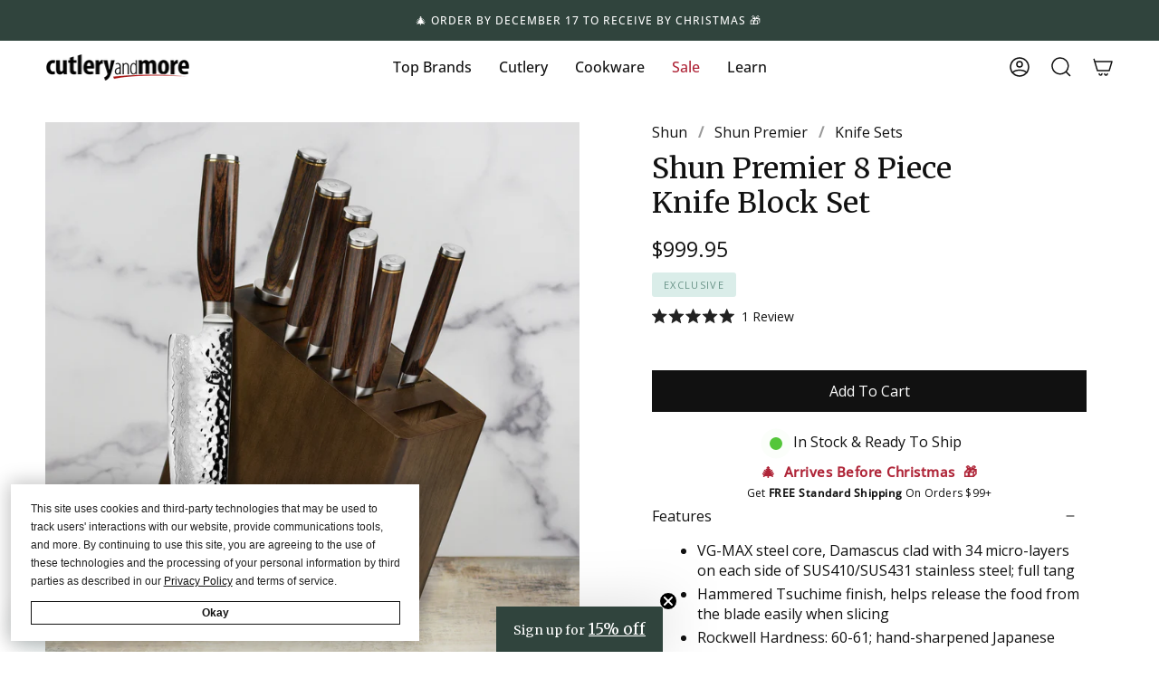

--- FILE ---
content_type: text/html; charset=utf-8
request_url: https://cutleryandmore.com/products/shun-premier-knife-block-set-37605?section_id=api-product-grid-item
body_size: -44
content:
<div id="shopify-section-api-product-grid-item" class="shopify-section">
<div data-api-content>
<div class="product-item large-up--one-quarter medium--one-quarter small--one-whole product-item--borderless product-item--centered product-item--outer-text  product-item--api-product-grid-item-" data-product-grid-item data-slide="||itemIndex||" data-slide-index="||itemIndex||">
  
  <div class="product-item__image" data-product-image>
    <a class="product-link" href="/products/shun-premier-knife-block-set-37605" aria-label="Shun Premier 8 Piece Knife Block Set" data-product-link="/products/shun-premier-knife-block-set-37605"><div class="product-item__bg lazyload"
          data-product-image-default
          data-aos="img-in"
          data-aos-delay="||itemAosDelay||"
          data-aos-duration="800"
          data-aos-anchor="||itemAnimationAnchor||"
          data-aos-easing="ease-out-quart"
          data-bgset="//cutleryandmore.com/cdn/shop/files/DSC_5034.jpg?v=1732899037&width=180 180w 180h,//cutleryandmore.com/cdn/shop/files/DSC_5034.jpg?v=1732899037&width=360 360w 360h,//cutleryandmore.com/cdn/shop/files/DSC_5034.jpg?v=1732899037&width=540 540w 540h,//cutleryandmore.com/cdn/shop/files/DSC_5034.jpg?v=1732899037&width=720 720w 720h,//cutleryandmore.com/cdn/shop/files/DSC_5034.jpg?v=1732899037&width=900 900w 900h,//cutleryandmore.com/cdn/shop/files/DSC_5034.jpg?v=1732899037&width=1080 1080w 1080h,//cutleryandmore.com/cdn/shop/files/DSC_5034.jpg?v=1732899037&width=1296 1296w 1296h,//cutleryandmore.com/cdn/shop/files/DSC_5034.jpg?v=1732899037&width=1512 1512w 1512h,//cutleryandmore.com/cdn/shop/files/DSC_5034.jpg?v=1732899037&width=1728 1728w 1728h,//cutleryandmore.com/cdn/shop/files/DSC_5034.jpg?v=1732899037&width=1950 1950w 1950h,//cutleryandmore.com/cdn/shop/files/DSC_5034.jpg?v=1732899037&width=2100 2100w 2100h,//cutleryandmore.com/cdn/shop/files/DSC_5034.jpg?v=1732899037&width=2260 2260w 2260h,//cutleryandmore.com/cdn/shop/files/DSC_5034.jpg?v=1732899037&width=2450 2450w 2450h,//cutleryandmore.com/cdn/shop/files/DSC_5034.jpg?v=1732899037&width=2700 2700w 2700h,//cutleryandmore.com/cdn/shop/files/DSC_5034.jpg?v=1732899037 3000w 3000h">&nbsp;</div><noscript>
        <div class="product-item__bg no-js-image" style="background-image:url('//cutleryandmore.com/cdn/shop/files/DSC_5034_540x.jpg?v=1732899037'); background-size: contain; background-position: center center; background-repeat: no-repeat;"></div>
      </noscript></a>

    
  </div>

  <div class="product-information"
    data-aos="fade"
    data-aos-delay="||itemAosDelay||"
    data-aos-duration="800"
    data-aos-anchor="||itemAnimationAnchor||"
    data-product-information>
    <a class="product-link product-item__info" href="/products/shun-premier-knife-block-set-37605" aria-label="Shun Premier 8 Piece Knife Block Set" data-product-link="/products/shun-premier-knife-block-set-37605"><p class="product-item__title">Shun Premier 8 Piece Knife Block Set</p>

      <div class="product-item__price__holder"><div class="product-item__price" data-product-price><span class="price">
  
    <span class="new-price">
      
$999.95
</span>
    
  
</span>

        </div>
      </div></a>
  </div>
</div></div></div>

--- FILE ---
content_type: text/css
request_url: https://cutleryandmore.com/cdn/shop/t/33/assets/theme.css?v=26993058996518251091763074089
body_size: 65815
content:
@charset "UTF-8";/*! ============================================================================
  Broadcast Theme | (c) Invisible Themes
============================================================================== */:root{--bg: var(--COLOR-BG);--bg-accent: var(--COLOR-BG-SECONDARY);--text-dark: var(--COLOR-TEXT-DARK);--text: var(--COLOR-TEXT);--text-light: var(--COLOR-TEXT-LIGHT);--text-black: #000;--text-white: #fff;--link: var(--COLOR-LINK);--link-hover: var(--COLOR-LINK-HOVER);--border: var(--COLOR-BORDER);--hairline: var(--COLOR-BORDER-HAIRLINE);--sale-bg: var(--COLOR-SALE-BG);--sale-text: var(--COLOR-SALE-TEXT);--sale-text-secondary: var(--COLOR-SALE-TEXT-SECONDARY);--contrast: #000;--primary: var(--COLOR-PRIMARY);--primary-hover: var(--COLOR-PRIMARY-HOVER);--primary-fade: var(--COLOR-PRIMARY-FADE);--primary-light: var(--COLOR-PRIMARY-LIGHT);--primary-opposite: var(--COLOR-PRIMARY-OPPOSITE);--secondary: var(--COLOR-SECONDARY);--secondary-hover: var(--COLOR-SECONDARY-HOVER);--secondary-fade: var(--COLOR-SECONDARY-FADE);--success: #56AD6A;--error: var(--COLOR-ERROR);--error-bg: var(--COLOR-ERROR-BG);--header-overlay-color: transparent}.palette--contrast{--text: #000;--text-light: #000;--text-dark: #000;--bg: #FFF}.palette--primary{--text: var(--COLOR-PRIMARY);--text-light: var(--COLOR-PRIMARY);--text-dark: var(--COLOR-PRIMARY);--bg: var(--COLOR-PRIMARY-OPPOSITE)}.palette--secondary{--text: var(--COLOR-SECONDARY);--text-light: var(--COLOR-SECONDARY);--text-dark: var(--COLOR-SECONDARY);--bg: var(--COLOR-SECONDARY-OPPOSITE)}.palette--contrast--dark{--text: #FFF;--text-light: #FFF;--text-dark: #F7F7F7;--bg: #000}/*! Flickity v3.0.0
https://flickity.metafizzy.co
---------------------------------------------- */.flickity-enabled{position:relative}.flickity-enabled:focus{outline:none}.flickity-viewport{overflow:hidden;position:relative;height:100%}.flickity-slider{position:absolute;left:0;width:100%;height:100%;touch-action:pan-y;-webkit-user-select:none;-webkit-user-drag:none}.flickity-slider>.flickity-cell{position:absolute}.flickity-viewport{touch-action:pan-y}.flickity-cell{position:absolute;left:0}.flickity-enabled.is-draggable{-webkit-tap-highlight-color:transparent;-webkit-user-select:none;user-select:none}.flickity-enabled.is-draggable .flickity-viewport{cursor:move;cursor:grab}.flickity-enabled.is-draggable .flickity-viewport.is-pointer-down{cursor:grabbing}.flickity-button{position:absolute;border:none;background:none;color:inherit;transition:background .3s,color .3s,opacity .3s,visibility .3s,top .3s}.flickity-button-hide .flickity-button{opacity:0;visibility:hidden;pointer-events:none}.flickity-button:hover{cursor:pointer}.flickity-button:focus{outline:none}.flickity-button:active{opacity:1}.flickity-button:disabled{opacity:0;cursor:auto;visibility:hidden;transition:opacity .3s,visibility .3s;pointer-events:none}.flickity-prev-next-button{--icon-size: 30px;--btn-size: 36px;top:50%;width:var(--btn-size);height:var(--btn-size);padding:0;margin-top:calc(var(--btn-size) / -2)}.flickity-prev-next-button:after{content:"";position:absolute;top:0;right:0;bottom:0;left:0;margin:auto;width:var(--icon-size);height:var(--icon-size);background:var(--text);-webkit-mask-size:var(--icon-size);mask-size:var(--icon-size);-webkit-mask-repeat:no-repeat;mask-repeat:no-repeat;-webkit-mask-position:center center;mask-position:center center;max-width:100%;max-height:100%}.flickity-prev-next-button{overflow:hidden}.flickity-prev-next-button.previous:after{-webkit-mask-image:var(--ICON-ARROW-LEFT);mask-image:var(--ICON-ARROW-LEFT)}.flickity-prev-next-button.next:after{-webkit-mask-image:var(--ICON-ARROW-RIGHT);mask-image:var(--ICON-ARROW-RIGHT)}.flickity-button-circle .flickity-prev-next-button{--icon-size: 24px;--btn-size: 30px;border-radius:50%;background:var(--COLOR-BG)}.flickity-button-icon{display:none}.flickity-prev-next-button.previous{left:0}.flickity-button-circle .flickity-prev-next-button.previous{left:50px}.flickity-prev-next-button.next{right:0}.flickity-button-circle .flickity-prev-next-button.next{right:50px}.flickity-rtl .flickity-prev-next-button.previous{left:auto;right:0}.flickity-button-circle .flickity-rtl .flickity-prev-next-button.previous{right:50px}.flickity-rtl .flickity-prev-next-button.next{right:auto;left:0}.flickity-button-circle .flickity-rtl .flickity-prev-next-button.next{left:50px}.flickity-page-dots{position:absolute;width:100%;bottom:-25px;padding:0;margin:0;list-style:none;justify-content:center;line-height:1;display:flex}.flickity-rtl .flickity-page-dots{direction:rtl}.flickity-page-dot{display:block;width:10px;height:10px;padding:0;margin:0 5px;border:1px solid var(--text);border-radius:50%;font-size:0;line-height:0;text-indent:-100%;font-style:normal;overflow:hidden;cursor:pointer}.flickity-page-dot:first-child{margin-left:0}.flickity-page-dot:last-child{margin-right:0}.flickity-page-dot:only-child{display:none}.flickity-page-dot.is-selected{background:var(--text)}[data-dots=line] .flickity-page-dot{width:40px;height:2px;border-radius:initial;opacity:.25;background:currentColor}[data-dots=line] .flickity-page-dot.is-selected{opacity:1}.flickity-enabled.is-fade .flickity-slider>*{pointer-events:none;z-index:0}.flickity-enabled.is-fade .flickity-slider>.is-selected{pointer-events:auto;z-index:1}.flickity-resize .flickity-slider>*{min-height:100%}.is-fade .flickity-cell{opacity:0!important;transition:opacity 1s ease!important}.is-fade .flickity-cell.is-selected{opacity:1!important}@media only screen and (min-width: 750px){[data-slider]:not(.flickity-enabled){--offset: calc(var(--gap) * -1);display:flex;overflow-x:auto;overflow-y:hidden;padding-left:var(--gap);margin-left:var(--offset);margin-right:var(--offset);scrollbar-width:none;-ms-overflow-style:none}[data-slider]:not(.flickity-enabled)::-webkit-scrollbar{display:none}}.aos-initialized [data-aos][data-aos][data-aos-duration="50"],.aos-initialized body[data-aos-duration="50"] [data-aos]{transition-duration:50ms}.aos-initialized [data-aos][data-aos][data-aos-delay="50"],.aos-initialized body[data-aos-delay="50"] [data-aos]{transition-delay:0s}.aos-initialized [data-aos][data-aos][data-aos-delay="50"].aos-animate,.aos-initialized body[data-aos-delay="50"] [data-aos].aos-animate{transition-delay:50ms}.aos-initialized [data-aos][data-aos][data-aos-duration="100"],.aos-initialized body[data-aos-duration="100"] [data-aos]{transition-duration:.1s}.aos-initialized [data-aos][data-aos][data-aos-delay="100"],.aos-initialized body[data-aos-delay="100"] [data-aos]{transition-delay:0s}.aos-initialized [data-aos][data-aos][data-aos-delay="100"].aos-animate,.aos-initialized body[data-aos-delay="100"] [data-aos].aos-animate{transition-delay:.1s}.aos-initialized [data-aos][data-aos][data-aos-duration="150"],.aos-initialized body[data-aos-duration="150"] [data-aos]{transition-duration:.15s}.aos-initialized [data-aos][data-aos][data-aos-delay="150"],.aos-initialized body[data-aos-delay="150"] [data-aos]{transition-delay:0s}.aos-initialized [data-aos][data-aos][data-aos-delay="150"].aos-animate,.aos-initialized body[data-aos-delay="150"] [data-aos].aos-animate{transition-delay:.15s}.aos-initialized [data-aos][data-aos][data-aos-duration="200"],.aos-initialized body[data-aos-duration="200"] [data-aos]{transition-duration:.2s}.aos-initialized [data-aos][data-aos][data-aos-delay="200"],.aos-initialized body[data-aos-delay="200"] [data-aos]{transition-delay:0s}.aos-initialized [data-aos][data-aos][data-aos-delay="200"].aos-animate,.aos-initialized body[data-aos-delay="200"] [data-aos].aos-animate{transition-delay:.2s}.aos-initialized [data-aos][data-aos][data-aos-duration="250"],.aos-initialized body[data-aos-duration="250"] [data-aos]{transition-duration:.25s}.aos-initialized [data-aos][data-aos][data-aos-delay="250"],.aos-initialized body[data-aos-delay="250"] [data-aos]{transition-delay:0s}.aos-initialized [data-aos][data-aos][data-aos-delay="250"].aos-animate,.aos-initialized body[data-aos-delay="250"] [data-aos].aos-animate{transition-delay:.25s}.aos-initialized [data-aos][data-aos][data-aos-duration="300"],.aos-initialized body[data-aos-duration="300"] [data-aos]{transition-duration:.3s}.aos-initialized [data-aos][data-aos][data-aos-delay="300"],.aos-initialized body[data-aos-delay="300"] [data-aos]{transition-delay:0s}.aos-initialized [data-aos][data-aos][data-aos-delay="300"].aos-animate,.aos-initialized body[data-aos-delay="300"] [data-aos].aos-animate{transition-delay:.3s}.aos-initialized [data-aos][data-aos][data-aos-duration="350"],.aos-initialized body[data-aos-duration="350"] [data-aos]{transition-duration:.35s}.aos-initialized [data-aos][data-aos][data-aos-delay="350"],.aos-initialized body[data-aos-delay="350"] [data-aos]{transition-delay:0s}.aos-initialized [data-aos][data-aos][data-aos-delay="350"].aos-animate,.aos-initialized body[data-aos-delay="350"] [data-aos].aos-animate{transition-delay:.35s}.aos-initialized [data-aos][data-aos][data-aos-duration="400"],.aos-initialized body[data-aos-duration="400"] [data-aos]{transition-duration:.4s}.aos-initialized [data-aos][data-aos][data-aos-delay="400"],.aos-initialized body[data-aos-delay="400"] [data-aos]{transition-delay:0s}.aos-initialized [data-aos][data-aos][data-aos-delay="400"].aos-animate,.aos-initialized body[data-aos-delay="400"] [data-aos].aos-animate{transition-delay:.4s}.aos-initialized [data-aos][data-aos][data-aos-duration="450"],.aos-initialized body[data-aos-duration="450"] [data-aos]{transition-duration:.45s}.aos-initialized [data-aos][data-aos][data-aos-delay="450"],.aos-initialized body[data-aos-delay="450"] [data-aos]{transition-delay:0s}.aos-initialized [data-aos][data-aos][data-aos-delay="450"].aos-animate,.aos-initialized body[data-aos-delay="450"] [data-aos].aos-animate{transition-delay:.45s}.aos-initialized [data-aos][data-aos][data-aos-duration="500"],.aos-initialized body[data-aos-duration="500"] [data-aos]{transition-duration:.5s}.aos-initialized [data-aos][data-aos][data-aos-delay="500"],.aos-initialized body[data-aos-delay="500"] [data-aos]{transition-delay:0s}.aos-initialized [data-aos][data-aos][data-aos-delay="500"].aos-animate,.aos-initialized body[data-aos-delay="500"] [data-aos].aos-animate{transition-delay:.5s}.aos-initialized [data-aos][data-aos][data-aos-duration="550"],.aos-initialized body[data-aos-duration="550"] [data-aos]{transition-duration:.55s}.aos-initialized [data-aos][data-aos][data-aos-delay="550"],.aos-initialized body[data-aos-delay="550"] [data-aos]{transition-delay:0s}.aos-initialized [data-aos][data-aos][data-aos-delay="550"].aos-animate,.aos-initialized body[data-aos-delay="550"] [data-aos].aos-animate{transition-delay:.55s}.aos-initialized [data-aos][data-aos][data-aos-duration="600"],.aos-initialized body[data-aos-duration="600"] [data-aos]{transition-duration:.6s}.aos-initialized [data-aos][data-aos][data-aos-delay="600"],.aos-initialized body[data-aos-delay="600"] [data-aos]{transition-delay:0s}.aos-initialized [data-aos][data-aos][data-aos-delay="600"].aos-animate,.aos-initialized body[data-aos-delay="600"] [data-aos].aos-animate{transition-delay:.6s}.aos-initialized [data-aos][data-aos][data-aos-duration="650"],.aos-initialized body[data-aos-duration="650"] [data-aos]{transition-duration:.65s}.aos-initialized [data-aos][data-aos][data-aos-delay="650"],.aos-initialized body[data-aos-delay="650"] [data-aos]{transition-delay:0s}.aos-initialized [data-aos][data-aos][data-aos-delay="650"].aos-animate,.aos-initialized body[data-aos-delay="650"] [data-aos].aos-animate{transition-delay:.65s}.aos-initialized [data-aos][data-aos][data-aos-duration="700"],.aos-initialized body[data-aos-duration="700"] [data-aos]{transition-duration:.7s}.aos-initialized [data-aos][data-aos][data-aos-delay="700"],.aos-initialized body[data-aos-delay="700"] [data-aos]{transition-delay:0s}.aos-initialized [data-aos][data-aos][data-aos-delay="700"].aos-animate,.aos-initialized body[data-aos-delay="700"] [data-aos].aos-animate{transition-delay:.7s}.aos-initialized [data-aos][data-aos][data-aos-duration="750"],.aos-initialized body[data-aos-duration="750"] [data-aos]{transition-duration:.75s}.aos-initialized [data-aos][data-aos][data-aos-delay="750"],.aos-initialized body[data-aos-delay="750"] [data-aos]{transition-delay:0s}.aos-initialized [data-aos][data-aos][data-aos-delay="750"].aos-animate,.aos-initialized body[data-aos-delay="750"] [data-aos].aos-animate{transition-delay:.75s}.aos-initialized [data-aos][data-aos][data-aos-duration="800"],.aos-initialized body[data-aos-duration="800"] [data-aos]{transition-duration:.8s}.aos-initialized [data-aos][data-aos][data-aos-delay="800"],.aos-initialized body[data-aos-delay="800"] [data-aos]{transition-delay:0s}.aos-initialized [data-aos][data-aos][data-aos-delay="800"].aos-animate,.aos-initialized body[data-aos-delay="800"] [data-aos].aos-animate{transition-delay:.8s}.aos-initialized [data-aos][data-aos][data-aos-duration="850"],.aos-initialized body[data-aos-duration="850"] [data-aos]{transition-duration:.85s}.aos-initialized [data-aos][data-aos][data-aos-delay="850"],.aos-initialized body[data-aos-delay="850"] [data-aos]{transition-delay:0s}.aos-initialized [data-aos][data-aos][data-aos-delay="850"].aos-animate,.aos-initialized body[data-aos-delay="850"] [data-aos].aos-animate{transition-delay:.85s}.aos-initialized [data-aos][data-aos][data-aos-duration="900"],.aos-initialized body[data-aos-duration="900"] [data-aos]{transition-duration:.9s}.aos-initialized [data-aos][data-aos][data-aos-delay="900"],.aos-initialized body[data-aos-delay="900"] [data-aos]{transition-delay:0s}.aos-initialized [data-aos][data-aos][data-aos-delay="900"].aos-animate,.aos-initialized body[data-aos-delay="900"] [data-aos].aos-animate{transition-delay:.9s}.aos-initialized [data-aos][data-aos][data-aos-duration="950"],.aos-initialized body[data-aos-duration="950"] [data-aos]{transition-duration:.95s}.aos-initialized [data-aos][data-aos][data-aos-delay="950"],.aos-initialized body[data-aos-delay="950"] [data-aos]{transition-delay:0s}.aos-initialized [data-aos][data-aos][data-aos-delay="950"].aos-animate,.aos-initialized body[data-aos-delay="950"] [data-aos].aos-animate{transition-delay:.95s}.aos-initialized [data-aos][data-aos][data-aos-duration="1000"],.aos-initialized body[data-aos-duration="1000"] [data-aos]{transition-duration:1s}.aos-initialized [data-aos][data-aos][data-aos-delay="1000"],.aos-initialized body[data-aos-delay="1000"] [data-aos]{transition-delay:0s}.aos-initialized [data-aos][data-aos][data-aos-delay="1000"].aos-animate,.aos-initialized body[data-aos-delay="1000"] [data-aos].aos-animate{transition-delay:1s}.aos-initialized [data-aos][data-aos][data-aos-duration="1050"],.aos-initialized body[data-aos-duration="1050"] [data-aos]{transition-duration:1.05s}.aos-initialized [data-aos][data-aos][data-aos-delay="1050"],.aos-initialized body[data-aos-delay="1050"] [data-aos]{transition-delay:0s}.aos-initialized [data-aos][data-aos][data-aos-delay="1050"].aos-animate,.aos-initialized body[data-aos-delay="1050"] [data-aos].aos-animate{transition-delay:1.05s}.aos-initialized [data-aos][data-aos][data-aos-duration="1100"],.aos-initialized body[data-aos-duration="1100"] [data-aos]{transition-duration:1.1s}.aos-initialized [data-aos][data-aos][data-aos-delay="1100"],.aos-initialized body[data-aos-delay="1100"] [data-aos]{transition-delay:0s}.aos-initialized [data-aos][data-aos][data-aos-delay="1100"].aos-animate,.aos-initialized body[data-aos-delay="1100"] [data-aos].aos-animate{transition-delay:1.1s}.aos-initialized [data-aos][data-aos][data-aos-duration="1150"],.aos-initialized body[data-aos-duration="1150"] [data-aos]{transition-duration:1.15s}.aos-initialized [data-aos][data-aos][data-aos-delay="1150"],.aos-initialized body[data-aos-delay="1150"] [data-aos]{transition-delay:0s}.aos-initialized [data-aos][data-aos][data-aos-delay="1150"].aos-animate,.aos-initialized body[data-aos-delay="1150"] [data-aos].aos-animate{transition-delay:1.15s}.aos-initialized [data-aos][data-aos][data-aos-duration="1200"],.aos-initialized body[data-aos-duration="1200"] [data-aos]{transition-duration:1.2s}.aos-initialized [data-aos][data-aos][data-aos-delay="1200"],.aos-initialized body[data-aos-delay="1200"] [data-aos]{transition-delay:0s}.aos-initialized [data-aos][data-aos][data-aos-delay="1200"].aos-animate,.aos-initialized body[data-aos-delay="1200"] [data-aos].aos-animate{transition-delay:1.2s}.aos-initialized [data-aos][data-aos][data-aos-duration="1250"],.aos-initialized body[data-aos-duration="1250"] [data-aos]{transition-duration:1.25s}.aos-initialized [data-aos][data-aos][data-aos-delay="1250"],.aos-initialized body[data-aos-delay="1250"] [data-aos]{transition-delay:0s}.aos-initialized [data-aos][data-aos][data-aos-delay="1250"].aos-animate,.aos-initialized body[data-aos-delay="1250"] [data-aos].aos-animate{transition-delay:1.25s}.aos-initialized [data-aos][data-aos][data-aos-duration="1300"],.aos-initialized body[data-aos-duration="1300"] [data-aos]{transition-duration:1.3s}.aos-initialized [data-aos][data-aos][data-aos-delay="1300"],.aos-initialized body[data-aos-delay="1300"] [data-aos]{transition-delay:0s}.aos-initialized [data-aos][data-aos][data-aos-delay="1300"].aos-animate,.aos-initialized body[data-aos-delay="1300"] [data-aos].aos-animate{transition-delay:1.3s}.aos-initialized [data-aos][data-aos][data-aos-duration="1350"],.aos-initialized body[data-aos-duration="1350"] [data-aos]{transition-duration:1.35s}.aos-initialized [data-aos][data-aos][data-aos-delay="1350"],.aos-initialized body[data-aos-delay="1350"] [data-aos]{transition-delay:0s}.aos-initialized [data-aos][data-aos][data-aos-delay="1350"].aos-animate,.aos-initialized body[data-aos-delay="1350"] [data-aos].aos-animate{transition-delay:1.35s}.aos-initialized [data-aos][data-aos][data-aos-duration="1400"],.aos-initialized body[data-aos-duration="1400"] [data-aos]{transition-duration:1.4s}.aos-initialized [data-aos][data-aos][data-aos-delay="1400"],.aos-initialized body[data-aos-delay="1400"] [data-aos]{transition-delay:0s}.aos-initialized [data-aos][data-aos][data-aos-delay="1400"].aos-animate,.aos-initialized body[data-aos-delay="1400"] [data-aos].aos-animate{transition-delay:1.4s}.aos-initialized [data-aos][data-aos][data-aos-duration="1450"],.aos-initialized body[data-aos-duration="1450"] [data-aos]{transition-duration:1.45s}.aos-initialized [data-aos][data-aos][data-aos-delay="1450"],.aos-initialized body[data-aos-delay="1450"] [data-aos]{transition-delay:0s}.aos-initialized [data-aos][data-aos][data-aos-delay="1450"].aos-animate,.aos-initialized body[data-aos-delay="1450"] [data-aos].aos-animate{transition-delay:1.45s}.aos-initialized [data-aos][data-aos][data-aos-duration="1500"],.aos-initialized body[data-aos-duration="1500"] [data-aos]{transition-duration:1.5s}.aos-initialized [data-aos][data-aos][data-aos-delay="1500"],.aos-initialized body[data-aos-delay="1500"] [data-aos]{transition-delay:0s}.aos-initialized [data-aos][data-aos][data-aos-delay="1500"].aos-animate,.aos-initialized body[data-aos-delay="1500"] [data-aos].aos-animate{transition-delay:1.5s}.aos-initialized [data-aos][data-aos][data-aos-duration="1550"],.aos-initialized body[data-aos-duration="1550"] [data-aos]{transition-duration:1.55s}.aos-initialized [data-aos][data-aos][data-aos-delay="1550"],.aos-initialized body[data-aos-delay="1550"] [data-aos]{transition-delay:0s}.aos-initialized [data-aos][data-aos][data-aos-delay="1550"].aos-animate,.aos-initialized body[data-aos-delay="1550"] [data-aos].aos-animate{transition-delay:1.55s}.aos-initialized [data-aos][data-aos][data-aos-duration="1600"],.aos-initialized body[data-aos-duration="1600"] [data-aos]{transition-duration:1.6s}.aos-initialized [data-aos][data-aos][data-aos-delay="1600"],.aos-initialized body[data-aos-delay="1600"] [data-aos]{transition-delay:0s}.aos-initialized [data-aos][data-aos][data-aos-delay="1600"].aos-animate,.aos-initialized body[data-aos-delay="1600"] [data-aos].aos-animate{transition-delay:1.6s}.aos-initialized [data-aos][data-aos][data-aos-duration="1650"],.aos-initialized body[data-aos-duration="1650"] [data-aos]{transition-duration:1.65s}.aos-initialized [data-aos][data-aos][data-aos-delay="1650"],.aos-initialized body[data-aos-delay="1650"] [data-aos]{transition-delay:0s}.aos-initialized [data-aos][data-aos][data-aos-delay="1650"].aos-animate,.aos-initialized body[data-aos-delay="1650"] [data-aos].aos-animate{transition-delay:1.65s}.aos-initialized [data-aos][data-aos][data-aos-duration="1700"],.aos-initialized body[data-aos-duration="1700"] [data-aos]{transition-duration:1.7s}.aos-initialized [data-aos][data-aos][data-aos-delay="1700"],.aos-initialized body[data-aos-delay="1700"] [data-aos]{transition-delay:0s}.aos-initialized [data-aos][data-aos][data-aos-delay="1700"].aos-animate,.aos-initialized body[data-aos-delay="1700"] [data-aos].aos-animate{transition-delay:1.7s}.aos-initialized [data-aos][data-aos][data-aos-duration="1750"],.aos-initialized body[data-aos-duration="1750"] [data-aos]{transition-duration:1.75s}.aos-initialized [data-aos][data-aos][data-aos-delay="1750"],.aos-initialized body[data-aos-delay="1750"] [data-aos]{transition-delay:0s}.aos-initialized [data-aos][data-aos][data-aos-delay="1750"].aos-animate,.aos-initialized body[data-aos-delay="1750"] [data-aos].aos-animate{transition-delay:1.75s}.aos-initialized [data-aos][data-aos][data-aos-duration="1800"],.aos-initialized body[data-aos-duration="1800"] [data-aos]{transition-duration:1.8s}.aos-initialized [data-aos][data-aos][data-aos-delay="1800"],.aos-initialized body[data-aos-delay="1800"] [data-aos]{transition-delay:0s}.aos-initialized [data-aos][data-aos][data-aos-delay="1800"].aos-animate,.aos-initialized body[data-aos-delay="1800"] [data-aos].aos-animate{transition-delay:1.8s}.aos-initialized [data-aos][data-aos][data-aos-duration="1850"],.aos-initialized body[data-aos-duration="1850"] [data-aos]{transition-duration:1.85s}.aos-initialized [data-aos][data-aos][data-aos-delay="1850"],.aos-initialized body[data-aos-delay="1850"] [data-aos]{transition-delay:0s}.aos-initialized [data-aos][data-aos][data-aos-delay="1850"].aos-animate,.aos-initialized body[data-aos-delay="1850"] [data-aos].aos-animate{transition-delay:1.85s}.aos-initialized [data-aos][data-aos][data-aos-duration="1900"],.aos-initialized body[data-aos-duration="1900"] [data-aos]{transition-duration:1.9s}.aos-initialized [data-aos][data-aos][data-aos-delay="1900"],.aos-initialized body[data-aos-delay="1900"] [data-aos]{transition-delay:0s}.aos-initialized [data-aos][data-aos][data-aos-delay="1900"].aos-animate,.aos-initialized body[data-aos-delay="1900"] [data-aos].aos-animate{transition-delay:1.9s}.aos-initialized [data-aos][data-aos][data-aos-duration="1950"],.aos-initialized body[data-aos-duration="1950"] [data-aos]{transition-duration:1.95s}.aos-initialized [data-aos][data-aos][data-aos-delay="1950"],.aos-initialized body[data-aos-delay="1950"] [data-aos]{transition-delay:0s}.aos-initialized [data-aos][data-aos][data-aos-delay="1950"].aos-animate,.aos-initialized body[data-aos-delay="1950"] [data-aos].aos-animate{transition-delay:1.95s}.aos-initialized [data-aos][data-aos][data-aos-duration="2000"],.aos-initialized body[data-aos-duration="2000"] [data-aos]{transition-duration:2s}.aos-initialized [data-aos][data-aos][data-aos-delay="2000"],.aos-initialized body[data-aos-delay="2000"] [data-aos]{transition-delay:0s}.aos-initialized [data-aos][data-aos][data-aos-delay="2000"].aos-animate,.aos-initialized body[data-aos-delay="2000"] [data-aos].aos-animate{transition-delay:2s}.aos-initialized [data-aos][data-aos][data-aos-duration="2050"],.aos-initialized body[data-aos-duration="2050"] [data-aos]{transition-duration:2.05s}.aos-initialized [data-aos][data-aos][data-aos-delay="2050"],.aos-initialized body[data-aos-delay="2050"] [data-aos]{transition-delay:0s}.aos-initialized [data-aos][data-aos][data-aos-delay="2050"].aos-animate,.aos-initialized body[data-aos-delay="2050"] [data-aos].aos-animate{transition-delay:2.05s}.aos-initialized [data-aos][data-aos][data-aos-duration="2100"],.aos-initialized body[data-aos-duration="2100"] [data-aos]{transition-duration:2.1s}.aos-initialized [data-aos][data-aos][data-aos-delay="2100"],.aos-initialized body[data-aos-delay="2100"] [data-aos]{transition-delay:0s}.aos-initialized [data-aos][data-aos][data-aos-delay="2100"].aos-animate,.aos-initialized body[data-aos-delay="2100"] [data-aos].aos-animate{transition-delay:2.1s}.aos-initialized [data-aos][data-aos][data-aos-duration="2150"],.aos-initialized body[data-aos-duration="2150"] [data-aos]{transition-duration:2.15s}.aos-initialized [data-aos][data-aos][data-aos-delay="2150"],.aos-initialized body[data-aos-delay="2150"] [data-aos]{transition-delay:0s}.aos-initialized [data-aos][data-aos][data-aos-delay="2150"].aos-animate,.aos-initialized body[data-aos-delay="2150"] [data-aos].aos-animate{transition-delay:2.15s}.aos-initialized [data-aos][data-aos][data-aos-duration="2200"],.aos-initialized body[data-aos-duration="2200"] [data-aos]{transition-duration:2.2s}.aos-initialized [data-aos][data-aos][data-aos-delay="2200"],.aos-initialized body[data-aos-delay="2200"] [data-aos]{transition-delay:0s}.aos-initialized [data-aos][data-aos][data-aos-delay="2200"].aos-animate,.aos-initialized body[data-aos-delay="2200"] [data-aos].aos-animate{transition-delay:2.2s}.aos-initialized [data-aos][data-aos][data-aos-duration="2250"],.aos-initialized body[data-aos-duration="2250"] [data-aos]{transition-duration:2.25s}.aos-initialized [data-aos][data-aos][data-aos-delay="2250"],.aos-initialized body[data-aos-delay="2250"] [data-aos]{transition-delay:0s}.aos-initialized [data-aos][data-aos][data-aos-delay="2250"].aos-animate,.aos-initialized body[data-aos-delay="2250"] [data-aos].aos-animate{transition-delay:2.25s}.aos-initialized [data-aos][data-aos][data-aos-duration="2300"],.aos-initialized body[data-aos-duration="2300"] [data-aos]{transition-duration:2.3s}.aos-initialized [data-aos][data-aos][data-aos-delay="2300"],.aos-initialized body[data-aos-delay="2300"] [data-aos]{transition-delay:0s}.aos-initialized [data-aos][data-aos][data-aos-delay="2300"].aos-animate,.aos-initialized body[data-aos-delay="2300"] [data-aos].aos-animate{transition-delay:2.3s}.aos-initialized [data-aos][data-aos][data-aos-duration="2350"],.aos-initialized body[data-aos-duration="2350"] [data-aos]{transition-duration:2.35s}.aos-initialized [data-aos][data-aos][data-aos-delay="2350"],.aos-initialized body[data-aos-delay="2350"] [data-aos]{transition-delay:0s}.aos-initialized [data-aos][data-aos][data-aos-delay="2350"].aos-animate,.aos-initialized body[data-aos-delay="2350"] [data-aos].aos-animate{transition-delay:2.35s}.aos-initialized [data-aos][data-aos][data-aos-duration="2400"],.aos-initialized body[data-aos-duration="2400"] [data-aos]{transition-duration:2.4s}.aos-initialized [data-aos][data-aos][data-aos-delay="2400"],.aos-initialized body[data-aos-delay="2400"] [data-aos]{transition-delay:0s}.aos-initialized [data-aos][data-aos][data-aos-delay="2400"].aos-animate,.aos-initialized body[data-aos-delay="2400"] [data-aos].aos-animate{transition-delay:2.4s}.aos-initialized [data-aos][data-aos][data-aos-duration="2450"],.aos-initialized body[data-aos-duration="2450"] [data-aos]{transition-duration:2.45s}.aos-initialized [data-aos][data-aos][data-aos-delay="2450"],.aos-initialized body[data-aos-delay="2450"] [data-aos]{transition-delay:0s}.aos-initialized [data-aos][data-aos][data-aos-delay="2450"].aos-animate,.aos-initialized body[data-aos-delay="2450"] [data-aos].aos-animate{transition-delay:2.45s}.aos-initialized [data-aos][data-aos][data-aos-duration="2500"],.aos-initialized body[data-aos-duration="2500"] [data-aos]{transition-duration:2.5s}.aos-initialized [data-aos][data-aos][data-aos-delay="2500"],.aos-initialized body[data-aos-delay="2500"] [data-aos]{transition-delay:0s}.aos-initialized [data-aos][data-aos][data-aos-delay="2500"].aos-animate,.aos-initialized body[data-aos-delay="2500"] [data-aos].aos-animate{transition-delay:2.5s}.aos-initialized [data-aos][data-aos][data-aos-duration="2550"],.aos-initialized body[data-aos-duration="2550"] [data-aos]{transition-duration:2.55s}.aos-initialized [data-aos][data-aos][data-aos-delay="2550"],.aos-initialized body[data-aos-delay="2550"] [data-aos]{transition-delay:0s}.aos-initialized [data-aos][data-aos][data-aos-delay="2550"].aos-animate,.aos-initialized body[data-aos-delay="2550"] [data-aos].aos-animate{transition-delay:2.55s}.aos-initialized [data-aos][data-aos][data-aos-duration="2600"],.aos-initialized body[data-aos-duration="2600"] [data-aos]{transition-duration:2.6s}.aos-initialized [data-aos][data-aos][data-aos-delay="2600"],.aos-initialized body[data-aos-delay="2600"] [data-aos]{transition-delay:0s}.aos-initialized [data-aos][data-aos][data-aos-delay="2600"].aos-animate,.aos-initialized body[data-aos-delay="2600"] [data-aos].aos-animate{transition-delay:2.6s}.aos-initialized [data-aos][data-aos][data-aos-duration="2650"],.aos-initialized body[data-aos-duration="2650"] [data-aos]{transition-duration:2.65s}.aos-initialized [data-aos][data-aos][data-aos-delay="2650"],.aos-initialized body[data-aos-delay="2650"] [data-aos]{transition-delay:0s}.aos-initialized [data-aos][data-aos][data-aos-delay="2650"].aos-animate,.aos-initialized body[data-aos-delay="2650"] [data-aos].aos-animate{transition-delay:2.65s}.aos-initialized [data-aos][data-aos][data-aos-duration="2700"],.aos-initialized body[data-aos-duration="2700"] [data-aos]{transition-duration:2.7s}.aos-initialized [data-aos][data-aos][data-aos-delay="2700"],.aos-initialized body[data-aos-delay="2700"] [data-aos]{transition-delay:0s}.aos-initialized [data-aos][data-aos][data-aos-delay="2700"].aos-animate,.aos-initialized body[data-aos-delay="2700"] [data-aos].aos-animate{transition-delay:2.7s}.aos-initialized [data-aos][data-aos][data-aos-duration="2750"],.aos-initialized body[data-aos-duration="2750"] [data-aos]{transition-duration:2.75s}.aos-initialized [data-aos][data-aos][data-aos-delay="2750"],.aos-initialized body[data-aos-delay="2750"] [data-aos]{transition-delay:0s}.aos-initialized [data-aos][data-aos][data-aos-delay="2750"].aos-animate,.aos-initialized body[data-aos-delay="2750"] [data-aos].aos-animate{transition-delay:2.75s}.aos-initialized [data-aos][data-aos][data-aos-duration="2800"],.aos-initialized body[data-aos-duration="2800"] [data-aos]{transition-duration:2.8s}.aos-initialized [data-aos][data-aos][data-aos-delay="2800"],.aos-initialized body[data-aos-delay="2800"] [data-aos]{transition-delay:0s}.aos-initialized [data-aos][data-aos][data-aos-delay="2800"].aos-animate,.aos-initialized body[data-aos-delay="2800"] [data-aos].aos-animate{transition-delay:2.8s}.aos-initialized [data-aos][data-aos][data-aos-duration="2850"],.aos-initialized body[data-aos-duration="2850"] [data-aos]{transition-duration:2.85s}.aos-initialized [data-aos][data-aos][data-aos-delay="2850"],.aos-initialized body[data-aos-delay="2850"] [data-aos]{transition-delay:0s}.aos-initialized [data-aos][data-aos][data-aos-delay="2850"].aos-animate,.aos-initialized body[data-aos-delay="2850"] [data-aos].aos-animate{transition-delay:2.85s}.aos-initialized [data-aos][data-aos][data-aos-duration="2900"],.aos-initialized body[data-aos-duration="2900"] [data-aos]{transition-duration:2.9s}.aos-initialized [data-aos][data-aos][data-aos-delay="2900"],.aos-initialized body[data-aos-delay="2900"] [data-aos]{transition-delay:0s}.aos-initialized [data-aos][data-aos][data-aos-delay="2900"].aos-animate,.aos-initialized body[data-aos-delay="2900"] [data-aos].aos-animate{transition-delay:2.9s}.aos-initialized [data-aos][data-aos][data-aos-duration="2950"],.aos-initialized body[data-aos-duration="2950"] [data-aos]{transition-duration:2.95s}.aos-initialized [data-aos][data-aos][data-aos-delay="2950"],.aos-initialized body[data-aos-delay="2950"] [data-aos]{transition-delay:0s}.aos-initialized [data-aos][data-aos][data-aos-delay="2950"].aos-animate,.aos-initialized body[data-aos-delay="2950"] [data-aos].aos-animate{transition-delay:2.95s}.aos-initialized [data-aos][data-aos][data-aos-duration="3000"],.aos-initialized body[data-aos-duration="3000"] [data-aos]{transition-duration:3s}.aos-initialized [data-aos][data-aos][data-aos-delay="3000"],.aos-initialized body[data-aos-delay="3000"] [data-aos]{transition-delay:0s}.aos-initialized [data-aos][data-aos][data-aos-delay="3000"].aos-animate,.aos-initialized body[data-aos-delay="3000"] [data-aos].aos-animate{transition-delay:3s}.aos-initialized [data-aos][data-aos][data-aos-easing=linear],.aos-initialized body[data-aos-easing=linear] [data-aos]{transition-timing-function:cubic-bezier(.25,.25,.75,.75)}.aos-initialized [data-aos][data-aos][data-aos-easing=ease],.aos-initialized body[data-aos-easing=ease] [data-aos]{transition-timing-function:ease}.aos-initialized [data-aos][data-aos][data-aos-easing=ease-in],.aos-initialized body[data-aos-easing=ease-in] [data-aos]{transition-timing-function:ease-in}.aos-initialized [data-aos][data-aos][data-aos-easing=ease-out],.aos-initialized body[data-aos-easing=ease-out] [data-aos]{transition-timing-function:ease-out}.aos-initialized [data-aos][data-aos][data-aos-easing=ease-in-out],.aos-initialized body[data-aos-easing=ease-in-out] [data-aos]{transition-timing-function:ease-in-out}.aos-initialized [data-aos][data-aos][data-aos-easing=ease-in-back],.aos-initialized body[data-aos-easing=ease-in-back] [data-aos]{transition-timing-function:cubic-bezier(.6,-.28,.735,.045)}.aos-initialized [data-aos][data-aos][data-aos-easing=ease-out-back],.aos-initialized body[data-aos-easing=ease-out-back] [data-aos]{transition-timing-function:cubic-bezier(.175,.885,.32,1.275)}.aos-initialized [data-aos][data-aos][data-aos-easing=ease-in-out-back],.aos-initialized body[data-aos-easing=ease-in-out-back] [data-aos]{transition-timing-function:cubic-bezier(.68,-.55,.265,1.55)}.aos-initialized [data-aos][data-aos][data-aos-easing=ease-in-sine],.aos-initialized body[data-aos-easing=ease-in-sine] [data-aos]{transition-timing-function:cubic-bezier(.47,0,.745,.715)}.aos-initialized [data-aos][data-aos][data-aos-easing=ease-out-sine],.aos-initialized body[data-aos-easing=ease-out-sine] [data-aos]{transition-timing-function:cubic-bezier(.39,.575,.565,1)}.aos-initialized [data-aos][data-aos][data-aos-easing=ease-in-out-sine],.aos-initialized body[data-aos-easing=ease-in-out-sine] [data-aos]{transition-timing-function:cubic-bezier(.445,.05,.55,.95)}.aos-initialized [data-aos][data-aos][data-aos-easing=ease-in-quad],.aos-initialized body[data-aos-easing=ease-in-quad] [data-aos]{transition-timing-function:cubic-bezier(.55,.085,.68,.53)}.aos-initialized [data-aos][data-aos][data-aos-easing=ease-out-quad],.aos-initialized body[data-aos-easing=ease-out-quad] [data-aos]{transition-timing-function:cubic-bezier(.25,.46,.45,.94)}.aos-initialized [data-aos][data-aos][data-aos-easing=ease-in-out-quad],.aos-initialized body[data-aos-easing=ease-in-out-quad] [data-aos]{transition-timing-function:cubic-bezier(.455,.03,.515,.955)}.aos-initialized [data-aos][data-aos][data-aos-easing=ease-in-cubic],.aos-initialized body[data-aos-easing=ease-in-cubic] [data-aos]{transition-timing-function:cubic-bezier(.55,.085,.68,.53)}.aos-initialized [data-aos][data-aos][data-aos-easing=ease-out-cubic],.aos-initialized body[data-aos-easing=ease-out-cubic] [data-aos]{transition-timing-function:cubic-bezier(.25,.46,.45,.94)}.aos-initialized [data-aos][data-aos][data-aos-easing=ease-in-out-cubic],.aos-initialized body[data-aos-easing=ease-in-out-cubic] [data-aos]{transition-timing-function:cubic-bezier(.455,.03,.515,.955)}.aos-initialized [data-aos][data-aos][data-aos-easing=ease-in-quart],.aos-initialized body[data-aos-easing=ease-in-quart] [data-aos]{transition-timing-function:cubic-bezier(.55,.085,.68,.53)}.aos-initialized [data-aos][data-aos][data-aos-easing=ease-out-quart],.aos-initialized body[data-aos-easing=ease-out-quart] [data-aos]{transition-timing-function:cubic-bezier(.25,.46,.45,.94)}.aos-initialized [data-aos][data-aos][data-aos-easing=ease-in-out-quart],.aos-initialized body[data-aos-easing=ease-in-out-quart] [data-aos]{transition-timing-function:cubic-bezier(.455,.03,.515,.955)}.aos-initialized [data-aos^=fade][data-aos^=fade]{opacity:0;transition-property:opacity,transform}.aos-initialized [data-aos^=fade][data-aos^=fade].aos-animate{opacity:1;transform:translate(0)}.aos-initialized [data-aos=fade-up]{transform:translateY(50px)}.aos-initialized [data-aos=fade-down]{transform:translateY(-50px)}.aos-initialized [data-aos=fade-right]{transform:translate(-50px)}.aos-initialized [data-aos=fade-left]{transform:translate(50px)}.aos-initialized [data-aos=fade-up-right]{transform:translate(-50px,50px)}.aos-initialized [data-aos=fade-up-left]{transform:translate(50px,50px)}.aos-initialized [data-aos=fade-down-right]{transform:translate(-50px,-50px)}.aos-initialized [data-aos=fade-down-left]{transform:translate(50px,-50px)}.aos-initialized [data-aos^=zoom][data-aos^=zoom]{opacity:0;transition-property:opacity,transform}.aos-initialized [data-aos^=zoom][data-aos^=zoom].aos-animate{opacity:1;transform:translate(0) scale(1)}.aos-initialized [data-aos=zoom-in]{transform:scale(.6)}.aos-initialized [data-aos=zoom-in-up]{transform:translateY(50px) scale(.6)}.aos-initialized [data-aos=zoom-in-down]{transform:translateY(-50px) scale(.6)}.aos-initialized [data-aos=zoom-in-right]{transform:translate(-50px) scale(.6)}.aos-initialized [data-aos=zoom-in-left]{transform:translate(50px) scale(.6)}.aos-initialized [data-aos=zoom-out]{transform:scale(1.2)}.aos-initialized [data-aos=zoom-out-up]{transform:translateY(50px) scale(1.2)}.aos-initialized [data-aos=zoom-out-down]{transform:translateY(-50px) scale(1.2)}.aos-initialized [data-aos=zoom-out-right]{transform:translate(-50px) scale(1.2)}.aos-initialized [data-aos=zoom-out-left]{transform:translate(50px) scale(1.2)}.aos-initialized [data-aos^=slide][data-aos^=slide]{transition-property:transform}.aos-initialized [data-aos^=slide][data-aos^=slide].aos-animate{transform:translate(0)}.aos-initialized [data-aos=slide-up]{transform:translateY(100%)}.aos-initialized [data-aos=slide-down]{transform:translateY(-100%)}.aos-initialized [data-aos=slide-right]{transform:translate(-100%)}.aos-initialized [data-aos=slide-left]{transform:translate(100%)}.aos-initialized [data-aos^=flip][data-aos^=flip]{-webkit-backface-visibility:hidden;backface-visibility:hidden;transition-property:transform}.aos-initialized [data-aos=flip-left]{transform:perspective(2500px) rotateY(-100deg)}.aos-initialized [data-aos=flip-left].aos-animate{transform:perspective(2500px) rotateY(0)}.aos-initialized [data-aos=flip-right]{transform:perspective(2500px) rotateY(100deg)}.aos-initialized [data-aos=flip-right].aos-animate{transform:perspective(2500px) rotateY(0)}.aos-initialized [data-aos=flip-up]{transform:perspective(2500px) rotateX(-100deg)}.aos-initialized [data-aos=flip-up].aos-animate{transform:perspective(2500px) rotateX(0)}.aos-initialized [data-aos=flip-down]{transform:perspective(2500px) rotateX(100deg)}.aos-initialized [data-aos=flip-down].aos-animate{transform:perspective(2500px) rotateX(0)}.aos-initialized [data-aos=img-in]{opacity:0;transform:scale(1.06);transition-property:transform,opacity}.aos-initialized [data-aos=img-in].aos-animate{opacity:1;transform:scale(1)}.aos-initialized [data-aos=img-in-bg] .background-size-cover{opacity:0;transform:scale(1.06);transition-property:transform,opacity}.aos-initialized [data-aos=img-in-bg] .background-size-cover.aos-animate .background-size-cover{opacity:1;transform:scale(1)}.aos-initialized [data-aos=fade]{opacity:0;transition-property:opacity}.aos-initialized [data-aos=fade].aos-animate{opacity:1}.aos-initialized [data-aos=svg-dash] path{stroke-dasharray:100;stroke-dashoffset:100}.no-js .aos-initialized [data-aos=svg-dash] path{stroke-dashoffset:0}.aos-initialized [data-aos=svg-dash].aos-animate path{animation:dash 1.5s linear forwards 1}.aos-initialized [data-aos][data-aos][data-aos-order="1"]{animation-delay:0ms}.aos-initialized [data-aos][data-aos][data-aos-order="2"]{animation-delay:.25s}.aos-initialized [data-aos][data-aos][data-aos-order="3"]{animation-delay:.5s}.aos-initialized [data-aos][data-aos][data-aos-order="4"]{animation-delay:.75s}.aos-initialized [data-aos][data-aos][data-aos-order="5"]{animation-delay:1s}.aos-initialized [data-aos][data-aos][data-aos-order="6"]{animation-delay:1.25s}.aos-initialized [data-aos][data-aos][data-aos-order="7"]{animation-delay:1.5s}.aos-initialized [data-aos][data-aos][data-aos-order="8"]{animation-delay:1.75s}.aos-initialized [data-aos][data-aos][data-aos-order="9"]{animation-delay:2s}.aos-initialized [data-aos][data-aos][data-aos-order="10"]{animation-delay:2.25s}.aos-initialized [data-aos=hero]{opacity:0;will-change:transform,opacity}.no-js .aos-initialized [data-aos=hero]{opacity:1}.aos-initialized [data-aos=hero].aos-animate{animation-name:heroFade;animation-duration:1s;animation-fill-mode:both;-webkit-backface-visibility:hidden;backface-visibility:hidden}.aos-initialized .aos-no-transition{transition:none!important}.aos-initialized [data-fades-in]{opacity:0}@keyframes heroFade{0%{opacity:0;transform:translate3d(0,15px,0)}to{opacity:1;transform:translateZ(0)}}@keyframes dash{0%{stroke-dashoffset:100}to{stroke-dashoffset:0}}@keyframes fadeIn{0%{opacity:0}to{opacity:1}}@media only screen and (max-width: 749px){html.iframe [data-aos]:not([data-aos=hero]){opacity:1!important;transform:none!important}}.aos-initialized [data-animation-delay]{animation-delay:calc(0ms + var(--base-animation-delay))}.aos-initialized [data-animation-delay="50"]{animation-delay:calc(50ms + var(--base-animation-delay))}.aos-initialized [data-animation-delay="100"]{animation-delay:calc(.1s + var(--base-animation-delay))}.aos-initialized [data-animation-delay="150"]{animation-delay:calc(.15s + var(--base-animation-delay))}.aos-initialized [data-animation-delay="200"]{animation-delay:calc(.2s + var(--base-animation-delay))}.aos-initialized [data-animation-delay="250"]{animation-delay:calc(.25s + var(--base-animation-delay))}.aos-initialized [data-animation-delay="300"]{animation-delay:calc(.3s + var(--base-animation-delay))}.aos-initialized [data-animation-delay="350"]{animation-delay:calc(.35s + var(--base-animation-delay))}.aos-initialized [data-animation-delay="400"]{animation-delay:calc(.4s + var(--base-animation-delay))}.aos-initialized [data-animation-delay="450"]{animation-delay:calc(.45s + var(--base-animation-delay))}.aos-initialized [data-animation-delay="500"]{animation-delay:calc(.5s + var(--base-animation-delay))}.aos-initialized [data-animation-delay="550"]{animation-delay:calc(.55s + var(--base-animation-delay))}.aos-initialized [data-animation-delay="600"]{animation-delay:calc(.6s + var(--base-animation-delay))}.aos-initialized [data-animation-delay="650"]{animation-delay:calc(.65s + var(--base-animation-delay))}.aos-initialized [data-animation-delay="700"]{animation-delay:calc(.7s + var(--base-animation-delay))}.aos-initialized [data-animation-delay="750"]{animation-delay:calc(.75s + var(--base-animation-delay))}.aos-initialized [data-animation-delay="800"]{animation-delay:calc(.8s + var(--base-animation-delay))}.aos-initialized [data-animation-delay="850"]{animation-delay:calc(.85s + var(--base-animation-delay))}.aos-initialized [data-animation-delay="900"]{animation-delay:calc(.9s + var(--base-animation-delay))}.aos-initialized [data-animation-delay="950"]{animation-delay:calc(.95s + var(--base-animation-delay))}.aos-initialized [data-animation-delay="1000"]{animation-delay:calc(1s + var(--base-animation-delay))}.aos-initialized [data-animation-delay="1050"]{animation-delay:calc(1.05s + var(--base-animation-delay))}.aos-initialized [data-animation-delay="1100"]{animation-delay:calc(1.1s + var(--base-animation-delay))}.aos-initialized [data-animation-delay="1150"]{animation-delay:calc(1.15s + var(--base-animation-delay))}.aos-initialized [data-animation-delay="1200"]{animation-delay:calc(1.2s + var(--base-animation-delay))}.aos-initialized [data-animation-delay="1250"]{animation-delay:calc(1.25s + var(--base-animation-delay))}.aos-initialized [data-animation-delay="1300"]{animation-delay:calc(1.3s + var(--base-animation-delay))}.aos-initialized [data-animation-delay="1350"]{animation-delay:calc(1.35s + var(--base-animation-delay))}.aos-initialized [data-animation-delay="1400"]{animation-delay:calc(1.4s + var(--base-animation-delay))}.aos-initialized [data-animation-delay="1450"]{animation-delay:calc(1.45s + var(--base-animation-delay))}.aos-initialized [data-animation-delay="1500"]{animation-delay:calc(1.5s + var(--base-animation-delay))}.aos-initialized [data-animation-duration="100"]{animation-duration:.1s}.aos-initialized [data-animation-duration="200"]{animation-duration:.2s}.aos-initialized [data-animation-duration="300"]{animation-duration:.3s}.aos-initialized [data-animation-duration="400"]{animation-duration:.4s}.aos-initialized [data-animation-duration="500"]{animation-duration:.5s}.aos-initialized [data-animation-duration="600"]{animation-duration:.6s}.aos-initialized [data-animation-duration="700"]{animation-duration:.7s}.aos-initialized [data-animation-duration="800"]{animation-duration:.8s}.aos-initialized [data-animation-duration="900"]{animation-duration:.9s}.aos-initialized [data-animation-duration="1000"]{animation-duration:1s}.aos-initialized [data-animation-duration="1100"]{animation-duration:1.1s}.aos-initialized [data-animation-duration="1200"]{animation-duration:1.2s}.aos-initialized [data-animation-duration="1300"]{animation-duration:1.3s}.aos-initialized [data-animation-duration="1400"]{animation-duration:1.4s}.aos-initialized [data-animation-duration="1500"]{animation-duration:1.5s}.aos-initialized .is-updated [data-animation-delay]{animation-delay:0ms}.aos-initialized .is-updated [data-animation-delay="50"]{animation-delay:50ms}.aos-initialized .is-updated [data-animation-delay="100"]{animation-delay:.1s}.aos-initialized .is-updated [data-animation-delay="150"]{animation-delay:.15s}.aos-initialized .is-updated [data-animation-delay="200"]{animation-delay:.2s}.aos-initialized .is-updated [data-animation-delay="250"]{animation-delay:.25s}.aos-initialized .is-updated [data-animation-delay="300"]{animation-delay:.3s}.aos-initialized .is-updated [data-animation-delay="350"]{animation-delay:.35s}.aos-initialized .is-updated [data-animation-delay="400"]{animation-delay:.4s}.aos-initialized .is-updated [data-animation-delay="450"]{animation-delay:.45s}.aos-initialized .is-updated [data-animation-delay="500"]{animation-delay:.5s}.aos-initialized .is-updated [data-animation-delay="550"]{animation-delay:.55s}.aos-initialized .is-updated [data-animation-delay="600"]{animation-delay:.6s}.aos-initialized .is-updated [data-animation-delay="650"]{animation-delay:.65s}.aos-initialized .is-updated [data-animation-delay="700"]{animation-delay:.7s}.aos-initialized .is-updated [data-animation-delay="750"]{animation-delay:.75s}.aos-initialized .is-updated [data-animation-delay="800"]{animation-delay:.8s}.aos-initialized .is-updated [data-animation-delay="850"]{animation-delay:.85s}.aos-initialized .is-updated [data-animation-delay="900"]{animation-delay:.9s}.aos-initialized .is-updated [data-animation-delay="950"]{animation-delay:.95s}.aos-initialized .is-updated [data-animation-delay="1000"]{animation-delay:1s}.aos-initialized .is-updated [data-animation-delay="1050"]{animation-delay:1.05s}.aos-initialized .is-updated [data-animation-delay="1100"]{animation-delay:1.1s}.aos-initialized .is-updated [data-animation-delay="1150"]{animation-delay:1.15s}.aos-initialized .is-updated [data-animation-delay="1200"]{animation-delay:1.2s}.aos-initialized .is-updated [data-animation-delay="1250"]{animation-delay:1.25s}.aos-initialized .is-updated [data-animation-delay="1300"]{animation-delay:1.3s}.aos-initialized .is-updated [data-animation-delay="1350"]{animation-delay:1.35s}.aos-initialized .is-updated [data-animation-delay="1400"]{animation-delay:1.4s}.aos-initialized .is-updated [data-animation-delay="1450"]{animation-delay:1.45s}.aos-initialized .is-updated [data-animation-delay="1500"]{animation-delay:1.5s}.aos-initialized [data-animation=drawer-images-fade]{opacity:0;will-change:opacity;animation-fill-mode:both;-webkit-backface-visibility:hidden;backface-visibility:hidden}.aos-initialized [data-animation=drawer-images-fade].is-hiding{animation-name:cartDrawerItemsFadeOut}.aos-initialized [data-animation=drawer-images-fade].is-animated{animation-name:cartDrawerItemsFadeIn}.aos-initialized [data-animation=drawer-items-fade],.aos-initialized .cart-drawer [data-animation=cart-items-fade]{opacity:0;will-change:transform,opacity;animation-fill-mode:both;-webkit-backface-visibility:hidden;backface-visibility:hidden}.aos-initialized [data-animation=drawer-items-fade].is-hiding,.aos-initialized .cart-drawer [data-animation=cart-items-fade].is-hiding{animation-name:cartDrawerItemsFadeOutRight}.aos-initialized [data-animation=drawer-items-fade].is-animated,.aos-initialized .cart-drawer [data-animation=cart-items-fade].is-animated{animation-name:cartDrawerItemsFadeInLeft}.aos-initialized [data-animation=drawer-items-fade].is-removed,.aos-initialized .cart-drawer [data-animation=cart-items-fade].is-removed{animation-name:cartItemRemoved;animation-delay:0s;animation-duration:.5s;animation-fill-mode:both}@media only screen and (max-width: 749px){.aos-initialized .product-quick-add [data-animation=drawer-items-fade]{opacity:0;animation-fill-mode:both}.aos-initialized .product-quick-add [data-animation=drawer-items-fade].is-hiding{animation-name:cartDrawerItemsFadeOut}.aos-initialized .product-quick-add [data-animation=drawer-items-fade].is-animated{animation-name:cartDrawerItemsFadeIn}}.aos-initialized .cart [data-animation=cart-items-fade]{will-change:transform,opacity;animation-fill-mode:both;-webkit-backface-visibility:hidden;backface-visibility:hidden}.aos-initialized .cart [data-animation=cart-items-fade].is-animated{animation-name:cartItemsFadeIn}.aos-initialized .cart [data-animation=cart-items-fade].is-removed{animation-name:cartItemRemoved;animation-delay:0s;animation-duration:.5s;animation-fill-mode:both}.aos-initialized [data-animation].is-hidden,.aos-initialized [data-animation].is-hidden.is-animated{animation-name:slideUp;animation-fill-mode:forwards;animation-delay:0s;-webkit-backface-visibility:hidden;backface-visibility:hidden}@keyframes cartDrawerItemsFadeInLeft{0%{opacity:0;transform:translate(15px)}to{opacity:1;transform:translateZ(0)}}@keyframes cartDrawerItemsFadeOutRight{0%{opacity:1;transform:translateZ(0)}to{opacity:0;transform:translate(15px)}}@keyframes cartDrawerItemsFadeIn{0%{opacity:0}to{opacity:1}}@keyframes cartDrawerItemsFadeOut{0%{opacity:1}to{opacity:0}}@keyframes cartItemsFadeIn{0%{opacity:0;transform:translateY(15px)}to{opacity:1;transform:translateZ(0)}}@keyframes cartItemRemoved{0%{opacity:1;max-height:300px}to{opacity:0;max-height:0;padding-top:0;padding-bottom:0}}@keyframes slideUp{0%{opacity:1;max-height:1000px}to{opacity:0;max-height:0px}}@keyframes imageFadeIn{0%{opacity:0}to{opacity:1}}@keyframes imageFadeOut{0%{opacity:1}to{opacity:0}}.shopify-model-viewer-ui{position:relative;display:inline-block;cursor:pointer}.shopify-model-viewer-ui model-viewer{transform:translateZ(0);z-index:1}.shopify-model-viewer-ui model-viewer.shopify-model-viewer-ui__disabled{pointer-events:none}.shopify-model-viewer-ui.shopify-model-viewer-ui--fullscreen model-viewer{position:relative;width:100vw;height:100vh}.shopify-model-viewer-ui.shopify-model-viewer-ui--fullscreen .shopify-model-viewer-ui__control-icon--exit-fullscreen{display:block}.shopify-model-viewer-ui.shopify-model-viewer-ui--fullscreen .shopify-model-viewer-ui__control-icon--enter-fullscreen{display:none}.shopify-model-viewer-ui.shopify-model-viewer-ui--desktop:hover .shopify-model-viewer-ui__controls-area,.shopify-model-viewer-ui.shopify-model-viewer-ui--desktop.shopify-model-viewer-ui--child-focused .shopify-model-viewer-ui__controls-area{opacity:1}.shopify-model-viewer-ui:not(.shopify-model-viewer-ui--desktop) .shopify-model-viewer-ui__controls-area{display:none}.shopify-model-viewer-ui .shopify-model-viewer-ui__controls-overlay{position:absolute;width:100%;height:100%;top:0}.shopify-model-viewer-ui .shopify-model-viewer-ui__controls-area{display:flex;flex-direction:column;background:#fff;opacity:0;border:1px solid rgba(0,0,0,.05);position:absolute;bottom:10px;right:10px;z-index:1;transition:opacity .1s linear}.shopify-model-viewer-ui .shopify-model-viewer-ui__controls-area:focus-within{opacity:1}.shopify-model-viewer-ui .shopify-model-viewer-ui__controls-area:not(.shopify-model-viewer-ui__controls-area--playing){display:none}.shopify-model-viewer-ui .shopify-model-viewer-ui__button{color:#3a3a3a;border-radius:0;border:none;margin:0;cursor:pointer}body:not(.is-focused) .shopify-model-viewer-ui .shopify-model-viewer-ui__button:not(.focus-visible){outline:none}.shopify-model-viewer-ui .shopify-model-viewer-ui__button--control{padding:0;height:44px;width:44px;background:transparent;position:relative}.shopify-model-viewer-ui .shopify-model-viewer-ui__button--control:hover{color:#0000008c}.shopify-model-viewer-ui .shopify-model-viewer-ui__button--control:active,.shopify-model-viewer-ui .shopify-model-viewer-ui__button--control.focus-visible:focus{color:#0000008c;background:#0000000d}.shopify-model-viewer-ui .shopify-model-viewer-ui__button--control:not(:last-child):after{position:absolute;content:"";border-bottom:1px solid rgba(0,0,0,.05);width:28px;bottom:0;right:8px}.shopify-model-viewer-ui .shopify-model-viewer-ui__control-icon{width:44px;height:44px;fill:none}.shopify-model-viewer-ui .shopify-model-viewer-ui__button--poster{background:#fff;position:absolute;border:1px solid rgba(0,0,0,.05);top:50%;left:50%;padding:0;transform:translate3d(-50%,-50%,0);height:62px;width:62px;z-index:1}.shopify-model-viewer-ui .shopify-model-viewer-ui__button--poster:hover,.shopify-model-viewer-ui .shopify-model-viewer-ui__button--poster:focus{color:#0000008c}.shopify-model-viewer-ui .shopify-model-viewer-ui__poster-control-icon{width:60px;height:60px;z-index:1;fill:none}.shopify-model-viewer-ui .shopify-model-viewer-ui__control-icon--exit-fullscreen{display:none}.shopify-model-viewer-ui .shopify-model-viewer-ui__control-icon--enter-fullscreen{display:block}.shopify-model-viewer-ui .shopify-model-viewer-ui__spritesheet{display:none}.shopify-model-viewer-ui .shopify-model-viewer-ui__sr-only{border:0;clip:rect(0,0,0,0);height:1px;margin:-1px;overflow:hidden;padding:0;position:absolute;white-space:nowrap;width:1px}/*! PhotoSwipe main CSS by Dmitry Semenov | photoswipe.com | MIT license */.pswp{display:none;position:absolute;width:100%;height:100%;left:0;top:0;overflow:hidden;touch-action:none;z-index:1000;-webkit-text-size-adjust:100%;-webkit-backface-visibility:hidden;outline:none}.pswp *{box-sizing:border-box}.pswp img{max-width:none}.pswp--animate_opacity{opacity:.001;will-change:opacity;transition:opacity 333ms cubic-bezier(.4,0,.22,1)}.pswp--open{display:block}.pswp--zoom-allowed .pswp__img{cursor:zoom-in;cursor:-moz-zoom-in;cursor:-webkit-zoom-in;cursor:var(--ICON-ZOOM-IN),zoom-in}.pswp--zoomed-in .pswp__img{cursor:zoom-out;cursor:-moz-zoom-out;cursor:-webkit-zoom-out;cursor:var(--ICON-ZOOM-OUT),zoom-out}.pswp--dragging .pswp__img{cursor:grabbing;cursor:-moz-grabbing;cursor:-webkit-grabbing}.pswp__bg{position:absolute;left:0;top:0;width:100%;height:100%;background:#000;opacity:0;transform:translateZ(0);-webkit-backface-visibility:hidden;will-change:opacity}.pswp__scroll-wrap{position:absolute;left:0;top:0;width:100%;height:100%;overflow:hidden}.pswp__container,.pswp__zoom-wrap{touch-action:none;position:absolute;left:0;right:0;top:0;bottom:0}.pswp__container,.pswp__img{-webkit-user-select:none;user-select:none;-webkit-tap-highlight-color:transparent;-webkit-touch-callout:none}.pswp__zoom-wrap{position:absolute;width:100%;transform-origin:left top;transition:transform 333ms cubic-bezier(.4,0,.22,1)}.pswp__bg{will-change:opacity;transition:opacity 333ms cubic-bezier(.4,0,.22,1)}.pswp--animated-in .pswp__bg,.pswp--animated-in .pswp__zoom-wrap{transition:none}.pswp__container,.pswp__zoom-wrap{-webkit-backface-visibility:hidden}.pswp__item{position:absolute;left:0;right:0;top:0;bottom:0;overflow:hidden}.pswp__img{position:absolute;width:auto;height:auto;top:0;left:0}.pswp__img--placeholder{-webkit-backface-visibility:hidden}.pswp__img--placeholder--blank{background:#222}.pswp--ie .pswp__img{width:100%!important;height:auto!important;left:0;top:0}.pswp__error-msg{position:absolute;left:0;top:50%;width:100%;text-align:center;font-size:calc(.875rem * var(--FONT-ADJUST-BODY));line-height:16px;margin-top:-8px;color:#ccc}.pswp__error-msg a{color:#ccc;text-decoration:underline}html,body,div,span,object,iframe,p,blockquote,pre,abbr,address,cite,code,del,dfn,img,ins,kbd,q,samp,small,sub,sup,var,dl,dt,dd,ol,ul,li,fieldset,form,label,legend,table,caption,tbody,tfoot,thead,tr,th,td,article,aside,canvas,details,figcaption,figure,footer,header,hgroup,menu,nav,section,summary,time,mark,audio,video{margin:0;padding:0;border:0;font-size:100%;font:inherit;vertical-align:baseline}article,aside,details,figcaption,figure,footer,header,hgroup,menu,nav,section{display:block}blockquote,q{quotes:none}blockquote:before,blockquote:after,q:before,q:after{content:"";content:none}ins{background-color:var(--COLOR-SECONDARY);color:var(--COLOR-SECONDARY-OPPOSITE);text-decoration:none}mark{background-color:var(--COLOR-SECONDARY);color:var(--COLOR-SECONDARY-OPPOSITE);font-style:var(--FONT-STYLE-BODY-ITALIC);font-weight:var(--FONT-WEIGHT-BODY-BOLD)}del{text-decoration:line-through}abbr[title],dfn[title]{border-bottom:1px dotted;cursor:help}table{border-collapse:collapse;border-spacing:0}hr{display:block;height:1px;border:0;border-top:1px solid #CCC;margin:1em 0;padding:0}ol{list-style-type:decimal}p{margin:0 0 1em}nav ul,nav li{margin:0;list-style:none;list-style-image:none}small{font-size:85%}strong,th{font-weight:var(--FONT-WEIGHT-BODY-BOLD)}td{vertical-align:top}sub sup{font-size:75%;line-height:0;position:relative}sup{top:-.5em}sub{bottom:-.25em}input[type=search]::-ms-clear{display:none;width:0;height:0}input[type=search]::-ms-reveal{display:none;width:0;height:0}input[type=search]::-webkit-search-decoration,input[type=search]::-webkit-search-cancel-button,input[type=search]::-webkit-search-results-button,input[type=search]::-webkit-search-results-decoration{display:none}pre{white-space:pre;white-space:pre-wrap;word-wrap:break-word;padding:15px}textarea{overflow:auto}.ie6 legend,.ie7 legend{margin-left:-7px}input[type=radio]{vertical-align:text-bottom}input[type=checkbox]{vertical-align:bottom}.ie7 input[type=checkbox]{vertical-align:baseline}.ie6 input{vertical-align:text-bottom}input[type=button],input[type=submit],input[type=image],button{cursor:pointer}button,input,select,.popout__toggle,textarea{margin:0}select,.popout__toggle{max-width:99%}input[type=text].error,input[type=email].error,input[type=password].error{border-color:var(--COLOR-ERROR-BORDER)}input[type=text],input[type=password],input[type=email],input[type=tel]{-webkit-appearance:none;-moz-appearance:none;appearance:none}button{border:none;background:none;font-family:inherit;font-size:100%;margin:0;text-transform:none;line-height:1;color:currentColor}.clearfix{*zoom: 1}.clearfix:after{content:"";display:table;clear:both}.visually-hidden{position:absolute!important;overflow:hidden;clip:rect(0 0 0 0);height:1px;width:1px;margin:-1px;padding:0;border:0}.js-focus-hidden:focus{outline:none}.label-hidden{position:absolute!important;overflow:hidden;clip:rect(0 0 0 0);height:1px;width:1px;margin:-1px;padding:0;border:0}.no-placeholder .label-hidden,.visually-shown{position:inherit!important;overflow:auto;clip:auto;width:auto;height:auto;margin:0}.no-js:not(html){display:none}.no-js .no-js:not(html){display:block}.no-js .no-js:not(html).is-hidden{visibility:visible;max-height:none;opacity:1}.no-js .js{display:none}.supports-no-cookies:not(html){display:none}html.supports-no-cookies .supports-no-cookies:not(html){display:block}html.supports-no-cookies .supports-cookies{display:none}.skip-link:focus{position:absolute!important;overflow:auto;clip:auto;width:auto;height:auto;margin:0;color:var(--COLOR-LINK);background-color:var(--COLOR-BG);padding:20px;z-index:15000;transition:none}body.is-focused *:focus{outline-color:var(--COLOR-PRIMARY)!important;outline-offset:-2px!important;outline-style:auto!important;outline-width:5px!important}body.is-focused .collection__sidebar__heading:focus,body.is-focused a.collection-item__image:focus,body.is-focused .product-upsell__image a,body.is-focused div.product__slides.product-single__photos:focus,body.is-focused div.product__slides.product-single__photos [data-focus-element]:focus,body.is-focused .search-popdown .product-link:focus{outline-offset:2px!important}.no-touch body.is-focused .double__image .product-link:focus .product-item__bg__under,.no-touch body.is-focused .double__image.is-visible .product-link:focus .product-item__bg__inner.is-visible,body.is-focused a.product-link:focus>.product-item__bg,body.is-focused .look__dot__button:focus .look__dot{outline-color:var(--COLOR-PRIMARY)!important;outline-offset:-2px!important;outline-style:auto!important;outline-width:5px!important}body.is-focused .look__slider:focus,body.is-focused .product-grid:focus,body.is-focused .grid:focus,body.is-focused .grid--full:focus{outline:none!important}html:not(.no-js) body:not(.is-focused) *:focus{outline:none}body.is-focused .swatch input[type=radio]:focus+label:after{border-width:3px}body.is-focused .variant-input:focus+.variant__button-label{box-shadow:0 0 0 4px var(--COLOR-PRIMARY)}body.is-focused .deferred-media__poster:focus .deferred-media__poster-button,body.is-focused .deferred-media__poster.focus-visible .deferred-media__poster-button{outline-color:var(--COLOR-PRIMARY);outline-offset:2px;outline-style:auto;outline-width:5px}body.is-focused .highlights__item:focus{outline-offset:2px!important}[data-scroll-locked]{padding-right:var(--scrollbar-width)}[data-scroll-locked] .js__header__stuck,[data-scroll-locked] .theme__header,[data-scroll-locked] .collection__nav,[data-scroll-locked] .announcement__wrapper,[data-scroll-locked] .announcement__bar-outer,[data-scroll-locked] .search__popdown__outer{width:100vw}[data-scroll-locked] .js__header__stuck,[data-scroll-locked] .theme__header,[data-scroll-locked] .collection__nav,[data-scroll-locked] .announcement__bar,[data-scroll-locked] .search__popdown__outer,[data-scroll-locked] .cart-bar{padding-right:var(--scrollbar-width)}#challenge #shopify-section-popups{display:none}#challenge .shopify-challenge__container,.shopify-challenge__container .shopify-challenge__button.btn,.shopify-challenge__container .shopify-payment-button .shopify-challenge__button.shopify-payment-button__button--unbranded,.shopify-payment-button .shopify-challenge__container .shopify-challenge__button.shopify-payment-button__button--unbranded,.shopify-challenge__container .product__reviews .shopify-challenge__button.spr-summary-actions-newreview,.product__reviews .shopify-challenge__container .shopify-challenge__button.spr-summary-actions-newreview{margin:60px auto}.ir{display:block;text-indent:-999em;overflow:hidden;background-repeat:no-repeat;text-align:left;direction:ltr}.hidden{display:none;visibility:hidden}.clearfix:before,.clearfix:after{content:" ";display:block;height:0;overflow:hidden}.clearfix{zoom:1}.clearfix:after{clear:both}.left{float:left}.right{float:right}.center{text-align:center}.align-left{text-align:left}.align-right{text-align:right}.text-left{text-align:left}.text-center{text-align:center}.text-right{text-align:right}.gutter-top{padding-top:50px}.gutter-bottom{padding-bottom:50px}.animates{visibility:visible;opacity:1;transition:all .8s cubic-bezier(.215,.61,.355,1)}.is-hidden{visibility:hidden;max-height:0;overflow:hidden;opacity:0;transition:all .8s cubic-bezier(.215,.61,.355,1)}@media only screen and (min-width: 750px){.mobile{display:none}}@media only screen and (max-width: 749px){.desktop{display:none}}.image__holder{position:relative;height:0;padding:0;min-height:1px}.image__holder img{position:absolute;top:0;left:0;width:100%;height:100%}.svg-placeholder{background-color:#f7f7f7;height:100%;position:relative;width:100%}.svg-placeholder svg{fill:#aaa;max-height:100%;max-width:100%;position:absolute;left:50%;top:50%;transform:translate(-50%,-50%)}.divider-section{background:var(--bg)}.divider{margin:0;border-color:var(--border)}.grid,.grid--full{*zoom: 1;list-style:none;margin:0;padding:0;margin-left:calc(var(--outer) * -1)}.grid:after,.grid--full:after{content:"";display:table;clear:both}.grid__item{float:left;padding-left:var(--outer);width:100%}.grid__item[class*=push]{position:relative}.grid__item.clear{clear:both}.grid--rev{direction:rtl;text-align:left}.grid--rev>.grid__item{direction:ltr;text-align:left;float:right}.grid--full{margin-left:0}.grid--full>.grid__item{padding-left:0}.one-whole{width:100%}.one-half{width:50%}.one-third{width:33.3333333333%}.two-thirds{width:66.6666666667%}.one-quarter{width:25%}.two-quarters{width:50%}.three-quarters{width:75%}.one-fifth{width:20%}.two-fifths{width:40%}.three-fifths{width:60%}.four-fifths{width:80%}.one-sixth{width:16.6666666667%}.two-sixths{width:33.3333333333%}.three-sixths{width:50%}.four-sixths{width:66.6666666667%}.five-sixths{width:83.3333333333%}.one-eighth{width:12.5%}.two-eighths{width:25%}.three-eighths{width:37.5%}.four-eighths{width:50%}.five-eighths{width:62.5%}.six-eighths{width:75%}.seven-eighths{width:87.5%}.one-tenth{width:10%}.two-tenths{width:20%}.three-tenths{width:30%}.four-tenths{width:40%}.five-tenths{width:50%}.six-tenths{width:60%}.seven-tenths{width:70%}.eight-tenths{width:80%}.nine-tenths{width:90%}.one-twelfth{width:8.3333333333%}.two-twelfths{width:16.6666666667%}.three-twelfths{width:25%}.four-twelfths{width:33.3333333333%}.five-twelfths{width:41.6666666667%}.six-twelfths{width:50%}.seven-twelfths{width:58.3333333333%}.eight-twelfths{width:66.6666666667%}.nine-twelfths{width:75%}.ten-twelfths{width:83.3333333333%}.eleven-twelfths{width:91.6666666667%}.show{display:block!important}.hide{display:none!important}.text-left{text-align:left!important}.text-right{text-align:right!important}.text-center{text-align:center!important}@media only screen and (max-width: 749px){.small--one-whole{width:100%}.small--one-half{width:50%}.small--one-third{width:33.3333333333%}.small--two-thirds{width:66.6666666667%}.small--one-quarter{width:25%}.small--two-quarters{width:50%}.small--three-quarters{width:75%}.small--one-fifth{width:20%}.small--two-fifths{width:40%}.small--three-fifths{width:60%}.small--four-fifths{width:80%}.small--one-sixth{width:16.6666666667%}.small--two-sixths{width:33.3333333333%}.small--three-sixths{width:50%}.small--four-sixths{width:66.6666666667%}.small--five-sixths{width:83.3333333333%}.small--one-eighth{width:12.5%}.small--two-eighths{width:25%}.small--three-eighths{width:37.5%}.small--four-eighths{width:50%}.small--five-eighths{width:62.5%}.small--six-eighths{width:75%}.small--seven-eighths{width:87.5%}.small--one-tenth{width:10%}.small--two-tenths{width:20%}.small--three-tenths{width:30%}.small--four-tenths{width:40%}.small--five-tenths{width:50%}.small--six-tenths{width:60%}.small--seven-tenths{width:70%}.small--eight-tenths{width:80%}.small--nine-tenths{width:90%}.small--one-twelfth{width:8.3333333333%}.small--two-twelfths{width:16.6666666667%}.small--three-twelfths{width:25%}.small--four-twelfths{width:33.3333333333%}.small--five-twelfths{width:41.6666666667%}.small--six-twelfths{width:50%}.small--seven-twelfths{width:58.3333333333%}.small--eight-twelfths{width:66.6666666667%}.small--nine-twelfths{width:75%}.small--ten-twelfths{width:83.3333333333%}.small--eleven-twelfths{width:91.6666666667%}.grid--uniform .small--one-half:nth-child(odd),.grid--uniform .small--one-third:nth-child(3n+1),.grid--uniform .small--one-quarter:nth-child(4n+1),.grid--uniform .small--one-fifth:nth-child(5n+1),.grid--uniform .small--one-sixth:nth-child(6n+1),.grid--uniform .small--two-sixths:nth-child(3n+1),.grid--uniform .small--three-sixths:nth-child(odd),.grid--uniform .small--one-eighth:nth-child(8n+1),.grid--uniform .small--two-eighths:nth-child(4n+1),.grid--uniform .small--four-eighths:nth-child(odd),.grid--uniform .small--five-tenths:nth-child(odd),.grid--uniform .small--one-twelfth:nth-child(12n+1),.grid--uniform .small--two-twelfths:nth-child(6n+1),.grid--uniform .small--three-twelfths:nth-child(4n+1),.grid--uniform .small--four-twelfths:nth-child(3n+1),.grid--uniform .small--six-twelfths:nth-child(odd){clear:both}.small--show{display:block!important}.small--hide{display:none!important}.small--text-left{text-align:left!important}.small--text-right{text-align:right!important}.small--text-center{text-align:center!important}}@media only screen and (min-width: 750px) and (max-width: 989px){.medium--one-whole{width:100%}.medium--one-half{width:50%}.medium--one-third{width:33.3333333333%}.medium--two-thirds{width:66.6666666667%}.medium--one-quarter{width:25%}.medium--two-quarters{width:50%}.medium--three-quarters{width:75%}.medium--one-fifth{width:20%}.medium--two-fifths{width:40%}.medium--three-fifths{width:60%}.medium--four-fifths{width:80%}.medium--one-sixth{width:16.6666666667%}.medium--two-sixths{width:33.3333333333%}.medium--three-sixths{width:50%}.medium--four-sixths{width:66.6666666667%}.medium--five-sixths{width:83.3333333333%}.medium--one-eighth{width:12.5%}.medium--two-eighths{width:25%}.medium--three-eighths{width:37.5%}.medium--four-eighths{width:50%}.medium--five-eighths{width:62.5%}.medium--six-eighths{width:75%}.medium--seven-eighths{width:87.5%}.medium--one-tenth{width:10%}.medium--two-tenths{width:20%}.medium--three-tenths{width:30%}.medium--four-tenths{width:40%}.medium--five-tenths{width:50%}.medium--six-tenths{width:60%}.medium--seven-tenths{width:70%}.medium--eight-tenths{width:80%}.medium--nine-tenths{width:90%}.medium--one-twelfth{width:8.3333333333%}.medium--two-twelfths{width:16.6666666667%}.medium--three-twelfths{width:25%}.medium--four-twelfths{width:33.3333333333%}.medium--five-twelfths{width:41.6666666667%}.medium--six-twelfths{width:50%}.medium--seven-twelfths{width:58.3333333333%}.medium--eight-twelfths{width:66.6666666667%}.medium--nine-twelfths{width:75%}.medium--ten-twelfths{width:83.3333333333%}.medium--eleven-twelfths{width:91.6666666667%}.grid--uniform .medium--one-half:nth-child(odd),.grid--uniform .medium--one-third:nth-child(3n+1),.grid--uniform .medium--one-quarter:nth-child(4n+1),.grid--uniform .medium--one-fifth:nth-child(5n+1),.grid--uniform .medium--one-sixth:nth-child(6n+1),.grid--uniform .medium--two-sixths:nth-child(3n+1),.grid--uniform .medium--three-sixths:nth-child(odd),.grid--uniform .medium--one-eighth:nth-child(8n+1),.grid--uniform .medium--two-eighths:nth-child(4n+1),.grid--uniform .medium--four-eighths:nth-child(odd),.grid--uniform .medium--five-tenths:nth-child(odd),.grid--uniform .medium--one-twelfth:nth-child(12n+1),.grid--uniform .medium--two-twelfths:nth-child(6n+1),.grid--uniform .medium--three-twelfths:nth-child(4n+1),.grid--uniform .medium--four-twelfths:nth-child(3n+1),.grid--uniform .medium--six-twelfths:nth-child(odd){clear:both}.medium--show{display:block!important}.medium--hide{display:none!important}.medium--text-left{text-align:left!important}.medium--text-right{text-align:right!important}.medium--text-center{text-align:center!important}}@media only screen and (min-width: 750px){.medium-up--one-whole{width:100%}.medium-up--one-half{width:50%}.medium-up--one-third{width:33.3333333333%}.medium-up--two-thirds{width:66.6666666667%}.medium-up--one-quarter{width:25%}.medium-up--two-quarters{width:50%}.medium-up--three-quarters{width:75%}.medium-up--one-fifth{width:20%}.medium-up--two-fifths{width:40%}.medium-up--three-fifths{width:60%}.medium-up--four-fifths{width:80%}.medium-up--one-sixth{width:16.6666666667%}.medium-up--two-sixths{width:33.3333333333%}.medium-up--three-sixths{width:50%}.medium-up--four-sixths{width:66.6666666667%}.medium-up--five-sixths{width:83.3333333333%}.medium-up--one-eighth{width:12.5%}.medium-up--two-eighths{width:25%}.medium-up--three-eighths{width:37.5%}.medium-up--four-eighths{width:50%}.medium-up--five-eighths{width:62.5%}.medium-up--six-eighths{width:75%}.medium-up--seven-eighths{width:87.5%}.medium-up--one-tenth{width:10%}.medium-up--two-tenths{width:20%}.medium-up--three-tenths{width:30%}.medium-up--four-tenths{width:40%}.medium-up--five-tenths{width:50%}.medium-up--six-tenths{width:60%}.medium-up--seven-tenths{width:70%}.medium-up--eight-tenths{width:80%}.medium-up--nine-tenths{width:90%}.medium-up--one-twelfth{width:8.3333333333%}.medium-up--two-twelfths{width:16.6666666667%}.medium-up--three-twelfths{width:25%}.medium-up--four-twelfths{width:33.3333333333%}.medium-up--five-twelfths{width:41.6666666667%}.medium-up--six-twelfths{width:50%}.medium-up--seven-twelfths{width:58.3333333333%}.medium-up--eight-twelfths{width:66.6666666667%}.medium-up--nine-twelfths{width:75%}.medium-up--ten-twelfths{width:83.3333333333%}.medium-up--eleven-twelfths{width:91.6666666667%}.grid--uniform .medium-up--one-half:nth-child(odd),.grid--uniform .medium-up--one-third:nth-child(3n+1),.grid--uniform .medium-up--one-quarter:nth-child(4n+1),.grid--uniform .medium-up--one-fifth:nth-child(5n+1),.grid--uniform .medium-up--one-sixth:nth-child(6n+1),.grid--uniform .medium-up--two-sixths:nth-child(3n+1),.grid--uniform .medium-up--three-sixths:nth-child(odd),.grid--uniform .medium-up--one-eighth:nth-child(8n+1),.grid--uniform .medium-up--two-eighths:nth-child(4n+1),.grid--uniform .medium-up--four-eighths:nth-child(odd),.grid--uniform .medium-up--five-tenths:nth-child(odd),.grid--uniform .medium-up--one-twelfth:nth-child(12n+1),.grid--uniform .medium-up--two-twelfths:nth-child(6n+1),.grid--uniform .medium-up--three-twelfths:nth-child(4n+1),.grid--uniform .medium-up--four-twelfths:nth-child(3n+1),.grid--uniform .medium-up--six-twelfths:nth-child(odd){clear:both}.medium-up--show{display:block!important}.medium-up--hide{display:none!important}.medium-up--text-left{text-align:left!important}.medium-up--text-right{text-align:right!important}.medium-up--text-center{text-align:center!important}}@media only screen and (max-width: 989px){.medium-down--one-whole{width:100%}.medium-down--one-half{width:50%}.medium-down--one-third{width:33.3333333333%}.medium-down--two-thirds{width:66.6666666667%}.medium-down--one-quarter{width:25%}.medium-down--two-quarters{width:50%}.medium-down--three-quarters{width:75%}.medium-down--one-fifth{width:20%}.medium-down--two-fifths{width:40%}.medium-down--three-fifths{width:60%}.medium-down--four-fifths{width:80%}.medium-down--one-sixth{width:16.6666666667%}.medium-down--two-sixths{width:33.3333333333%}.medium-down--three-sixths{width:50%}.medium-down--four-sixths{width:66.6666666667%}.medium-down--five-sixths{width:83.3333333333%}.medium-down--one-eighth{width:12.5%}.medium-down--two-eighths{width:25%}.medium-down--three-eighths{width:37.5%}.medium-down--four-eighths{width:50%}.medium-down--five-eighths{width:62.5%}.medium-down--six-eighths{width:75%}.medium-down--seven-eighths{width:87.5%}.medium-down--one-tenth{width:10%}.medium-down--two-tenths{width:20%}.medium-down--three-tenths{width:30%}.medium-down--four-tenths{width:40%}.medium-down--five-tenths{width:50%}.medium-down--six-tenths{width:60%}.medium-down--seven-tenths{width:70%}.medium-down--eight-tenths{width:80%}.medium-down--nine-tenths{width:90%}.medium-down--one-twelfth{width:8.3333333333%}.medium-down--two-twelfths{width:16.6666666667%}.medium-down--three-twelfths{width:25%}.medium-down--four-twelfths{width:33.3333333333%}.medium-down--five-twelfths{width:41.6666666667%}.medium-down--six-twelfths{width:50%}.medium-down--seven-twelfths{width:58.3333333333%}.medium-down--eight-twelfths{width:66.6666666667%}.medium-down--nine-twelfths{width:75%}.medium-down--ten-twelfths{width:83.3333333333%}.medium-down--eleven-twelfths{width:91.6666666667%}.grid--uniform .medium-down--one-half:nth-child(odd),.grid--uniform .medium-down--one-third:nth-child(3n+1),.grid--uniform .medium-down--one-quarter:nth-child(4n+1),.grid--uniform .medium-down--one-fifth:nth-child(5n+1),.grid--uniform .medium-down--one-sixth:nth-child(6n+1),.grid--uniform .medium-down--two-sixths:nth-child(3n+1),.grid--uniform .medium-down--three-sixths:nth-child(odd),.grid--uniform .medium-down--one-eighth:nth-child(8n+1),.grid--uniform .medium-down--two-eighths:nth-child(4n+1),.grid--uniform .medium-down--four-eighths:nth-child(odd),.grid--uniform .medium-down--five-tenths:nth-child(odd),.grid--uniform .medium-down--one-twelfth:nth-child(12n+1),.grid--uniform .medium-down--two-twelfths:nth-child(6n+1),.grid--uniform .medium-down--three-twelfths:nth-child(4n+1),.grid--uniform .medium-down--four-twelfths:nth-child(3n+1),.grid--uniform .medium-down--six-twelfths:nth-child(odd){clear:both}.medium-down--show{display:block!important}.medium-down--hide{display:none!important}.medium-down--text-left{text-align:left!important}.medium-down--text-right{text-align:right!important}.medium-down--text-center{text-align:center!important}}@media only screen and (min-width: 990px) and (max-width: 1399px){.large--one-whole{width:100%}.large--one-half{width:50%}.large--one-third{width:33.3333333333%}.large--two-thirds{width:66.6666666667%}.large--one-quarter{width:25%}.large--two-quarters{width:50%}.large--three-quarters{width:75%}.large--one-fifth{width:20%}.large--two-fifths{width:40%}.large--three-fifths{width:60%}.large--four-fifths{width:80%}.large--one-sixth{width:16.6666666667%}.large--two-sixths{width:33.3333333333%}.large--three-sixths{width:50%}.large--four-sixths{width:66.6666666667%}.large--five-sixths{width:83.3333333333%}.large--one-eighth{width:12.5%}.large--two-eighths{width:25%}.large--three-eighths{width:37.5%}.large--four-eighths{width:50%}.large--five-eighths{width:62.5%}.large--six-eighths{width:75%}.large--seven-eighths{width:87.5%}.large--one-tenth{width:10%}.large--two-tenths{width:20%}.large--three-tenths{width:30%}.large--four-tenths{width:40%}.large--five-tenths{width:50%}.large--six-tenths{width:60%}.large--seven-tenths{width:70%}.large--eight-tenths{width:80%}.large--nine-tenths{width:90%}.large--one-twelfth{width:8.3333333333%}.large--two-twelfths{width:16.6666666667%}.large--three-twelfths{width:25%}.large--four-twelfths{width:33.3333333333%}.large--five-twelfths{width:41.6666666667%}.large--six-twelfths{width:50%}.large--seven-twelfths{width:58.3333333333%}.large--eight-twelfths{width:66.6666666667%}.large--nine-twelfths{width:75%}.large--ten-twelfths{width:83.3333333333%}.large--eleven-twelfths{width:91.6666666667%}.grid--uniform .large--one-half:nth-child(odd),.grid--uniform .large--one-third:nth-child(3n+1),.grid--uniform .large--one-quarter:nth-child(4n+1),.grid--uniform .large--one-fifth:nth-child(5n+1),.grid--uniform .large--one-sixth:nth-child(6n+1),.grid--uniform .large--two-sixths:nth-child(3n+1),.grid--uniform .large--three-sixths:nth-child(odd),.grid--uniform .large--one-eighth:nth-child(8n+1),.grid--uniform .large--two-eighths:nth-child(4n+1),.grid--uniform .large--four-eighths:nth-child(odd),.grid--uniform .large--five-tenths:nth-child(odd),.grid--uniform .large--one-twelfth:nth-child(12n+1),.grid--uniform .large--two-twelfths:nth-child(6n+1),.grid--uniform .large--three-twelfths:nth-child(4n+1),.grid--uniform .large--four-twelfths:nth-child(3n+1),.grid--uniform .large--six-twelfths:nth-child(odd){clear:both}.large--show{display:block!important}.large--hide{display:none!important}.large--text-left{text-align:left!important}.large--text-right{text-align:right!important}.large--text-center{text-align:center!important}}@media only screen and (min-width: 990px){.large-up--one-whole{width:100%}.large-up--one-half{width:50%}.large-up--one-third{width:33.3333333333%}.large-up--two-thirds{width:66.6666666667%}.large-up--one-quarter{width:25%}.large-up--two-quarters{width:50%}.large-up--three-quarters{width:75%}.large-up--one-fifth{width:20%}.large-up--two-fifths{width:40%}.large-up--three-fifths{width:60%}.large-up--four-fifths{width:80%}.large-up--one-sixth{width:16.6666666667%}.large-up--two-sixths{width:33.3333333333%}.large-up--three-sixths{width:50%}.large-up--four-sixths{width:66.6666666667%}.large-up--five-sixths{width:83.3333333333%}.large-up--one-eighth{width:12.5%}.large-up--two-eighths{width:25%}.large-up--three-eighths{width:37.5%}.large-up--four-eighths{width:50%}.large-up--five-eighths{width:62.5%}.large-up--six-eighths{width:75%}.large-up--seven-eighths{width:87.5%}.large-up--one-tenth{width:10%}.large-up--two-tenths{width:20%}.large-up--three-tenths{width:30%}.large-up--four-tenths{width:40%}.large-up--five-tenths{width:50%}.large-up--six-tenths{width:60%}.large-up--seven-tenths{width:70%}.large-up--eight-tenths{width:80%}.large-up--nine-tenths{width:90%}.large-up--one-twelfth{width:8.3333333333%}.large-up--two-twelfths{width:16.6666666667%}.large-up--three-twelfths{width:25%}.large-up--four-twelfths{width:33.3333333333%}.large-up--five-twelfths{width:41.6666666667%}.large-up--six-twelfths{width:50%}.large-up--seven-twelfths{width:58.3333333333%}.large-up--eight-twelfths{width:66.6666666667%}.large-up--nine-twelfths{width:75%}.large-up--ten-twelfths{width:83.3333333333%}.large-up--eleven-twelfths{width:91.6666666667%}.grid--uniform .large-up--one-half:nth-child(odd),.grid--uniform .large-up--one-third:nth-child(3n+1),.grid--uniform .large-up--one-quarter:nth-child(4n+1),.grid--uniform .large-up--one-fifth:nth-child(5n+1),.grid--uniform .large-up--one-sixth:nth-child(6n+1),.grid--uniform .large-up--two-sixths:nth-child(3n+1),.grid--uniform .large-up--three-sixths:nth-child(odd),.grid--uniform .large-up--one-eighth:nth-child(8n+1),.grid--uniform .large-up--two-eighths:nth-child(4n+1),.grid--uniform .large-up--four-eighths:nth-child(odd),.grid--uniform .large-up--five-tenths:nth-child(odd),.grid--uniform .large-up--one-twelfth:nth-child(12n+1),.grid--uniform .large-up--two-twelfths:nth-child(6n+1),.grid--uniform .large-up--three-twelfths:nth-child(4n+1),.grid--uniform .large-up--four-twelfths:nth-child(3n+1),.grid--uniform .large-up--six-twelfths:nth-child(odd){clear:both}.large-up--show{display:block!important}.large-up--hide{display:none!important}.large-up--text-left{text-align:left!important}.large-up--text-right{text-align:right!important}.large-up--text-center{text-align:center!important}}@media only screen and (max-width: 1399px){.large-down--one-whole{width:100%}.large-down--one-half{width:50%}.large-down--one-third{width:33.3333333333%}.large-down--two-thirds{width:66.6666666667%}.large-down--one-quarter{width:25%}.large-down--two-quarters{width:50%}.large-down--three-quarters{width:75%}.large-down--one-fifth{width:20%}.large-down--two-fifths{width:40%}.large-down--three-fifths{width:60%}.large-down--four-fifths{width:80%}.large-down--one-sixth{width:16.6666666667%}.large-down--two-sixths{width:33.3333333333%}.large-down--three-sixths{width:50%}.large-down--four-sixths{width:66.6666666667%}.large-down--five-sixths{width:83.3333333333%}.large-down--one-eighth{width:12.5%}.large-down--two-eighths{width:25%}.large-down--three-eighths{width:37.5%}.large-down--four-eighths{width:50%}.large-down--five-eighths{width:62.5%}.large-down--six-eighths{width:75%}.large-down--seven-eighths{width:87.5%}.large-down--one-tenth{width:10%}.large-down--two-tenths{width:20%}.large-down--three-tenths{width:30%}.large-down--four-tenths{width:40%}.large-down--five-tenths{width:50%}.large-down--six-tenths{width:60%}.large-down--seven-tenths{width:70%}.large-down--eight-tenths{width:80%}.large-down--nine-tenths{width:90%}.large-down--one-twelfth{width:8.3333333333%}.large-down--two-twelfths{width:16.6666666667%}.large-down--three-twelfths{width:25%}.large-down--four-twelfths{width:33.3333333333%}.large-down--five-twelfths{width:41.6666666667%}.large-down--six-twelfths{width:50%}.large-down--seven-twelfths{width:58.3333333333%}.large-down--eight-twelfths{width:66.6666666667%}.large-down--nine-twelfths{width:75%}.large-down--ten-twelfths{width:83.3333333333%}.large-down--eleven-twelfths{width:91.6666666667%}.grid--uniform .large-down--one-half:nth-child(odd),.grid--uniform .large-down--one-third:nth-child(3n+1),.grid--uniform .large-down--one-quarter:nth-child(4n+1),.grid--uniform .large-down--one-fifth:nth-child(5n+1),.grid--uniform .large-down--one-sixth:nth-child(6n+1),.grid--uniform .large-down--two-sixths:nth-child(3n+1),.grid--uniform .large-down--three-sixths:nth-child(odd),.grid--uniform .large-down--one-eighth:nth-child(8n+1),.grid--uniform .large-down--two-eighths:nth-child(4n+1),.grid--uniform .large-down--four-eighths:nth-child(odd),.grid--uniform .large-down--five-tenths:nth-child(odd),.grid--uniform .large-down--one-twelfth:nth-child(12n+1),.grid--uniform .large-down--two-twelfths:nth-child(6n+1),.grid--uniform .large-down--three-twelfths:nth-child(4n+1),.grid--uniform .large-down--four-twelfths:nth-child(3n+1),.grid--uniform .large-down--six-twelfths:nth-child(odd){clear:both}.large-down--show{display:block!important}.large-down--hide{display:none!important}.large-down--text-left{text-align:left!important}.large-down--text-right{text-align:right!important}.large-down--text-center{text-align:center!important}}@media only screen and (min-width: 1400px){.widescreen--one-whole{width:100%}.widescreen--one-half{width:50%}.widescreen--one-third{width:33.3333333333%}.widescreen--two-thirds{width:66.6666666667%}.widescreen--one-quarter{width:25%}.widescreen--two-quarters{width:50%}.widescreen--three-quarters{width:75%}.widescreen--one-fifth{width:20%}.widescreen--two-fifths{width:40%}.widescreen--three-fifths{width:60%}.widescreen--four-fifths{width:80%}.widescreen--one-sixth{width:16.6666666667%}.widescreen--two-sixths{width:33.3333333333%}.widescreen--three-sixths{width:50%}.widescreen--four-sixths{width:66.6666666667%}.widescreen--five-sixths{width:83.3333333333%}.widescreen--one-eighth{width:12.5%}.widescreen--two-eighths{width:25%}.widescreen--three-eighths{width:37.5%}.widescreen--four-eighths{width:50%}.widescreen--five-eighths{width:62.5%}.widescreen--six-eighths{width:75%}.widescreen--seven-eighths{width:87.5%}.widescreen--one-tenth{width:10%}.widescreen--two-tenths{width:20%}.widescreen--three-tenths{width:30%}.widescreen--four-tenths{width:40%}.widescreen--five-tenths{width:50%}.widescreen--six-tenths{width:60%}.widescreen--seven-tenths{width:70%}.widescreen--eight-tenths{width:80%}.widescreen--nine-tenths{width:90%}.widescreen--one-twelfth{width:8.3333333333%}.widescreen--two-twelfths{width:16.6666666667%}.widescreen--three-twelfths{width:25%}.widescreen--four-twelfths{width:33.3333333333%}.widescreen--five-twelfths{width:41.6666666667%}.widescreen--six-twelfths{width:50%}.widescreen--seven-twelfths{width:58.3333333333%}.widescreen--eight-twelfths{width:66.6666666667%}.widescreen--nine-twelfths{width:75%}.widescreen--ten-twelfths{width:83.3333333333%}.widescreen--eleven-twelfths{width:91.6666666667%}.grid--uniform .widescreen--one-half:nth-child(odd),.grid--uniform .widescreen--one-third:nth-child(3n+1),.grid--uniform .widescreen--one-quarter:nth-child(4n+1),.grid--uniform .widescreen--one-fifth:nth-child(5n+1),.grid--uniform .widescreen--one-sixth:nth-child(6n+1),.grid--uniform .widescreen--two-sixths:nth-child(3n+1),.grid--uniform .widescreen--three-sixths:nth-child(odd),.grid--uniform .widescreen--one-eighth:nth-child(8n+1),.grid--uniform .widescreen--two-eighths:nth-child(4n+1),.grid--uniform .widescreen--four-eighths:nth-child(odd),.grid--uniform .widescreen--five-tenths:nth-child(odd),.grid--uniform .widescreen--one-twelfth:nth-child(12n+1),.grid--uniform .widescreen--two-twelfths:nth-child(6n+1),.grid--uniform .widescreen--three-twelfths:nth-child(4n+1),.grid--uniform .widescreen--four-twelfths:nth-child(3n+1),.grid--uniform .widescreen--six-twelfths:nth-child(odd){clear:both}.widescreen--show{display:block!important}.widescreen--hide{display:none!important}.widescreen--text-left{text-align:left!important}.widescreen--text-right{text-align:right!important}.widescreen--text-center{text-align:center!important}}@media only screen and (max-width: 749px){.small--push-one-half{left:50%}.small--push-one-third{left:33.3333333333%}.small--push-two-thirds{left:66.6666666667%}.small--push-one-quarter{left:25%}.small--push-two-quarters{left:50%}.small--push-three-quarters{left:75%}.small--push-one-fifth{left:20%}.small--push-two-fifths{left:40%}.small--push-three-fifths{left:60%}.small--push-four-fifths{left:80%}.small--push-one-sixth{left:16.6666666667%}.small--push-two-sixths{left:33.3333333333%}.small--push-three-sixths{left:50%}.small--push-four-sixths{left:66.6666666667%}.small--push-five-sixths{left:83.3333333333%}.small--push-one-eighth{left:12.5%}.small--push-two-eighths{left:25%}.small--push-three-eighths{left:37.5%}.small--push-four-eighths{left:50%}.small--push-five-eighths{left:62.5%}.small--push-six-eighths{left:75%}.small--push-seven-eighths{left:87.5%}.small--push-one-tenth{left:10%}.small--push-two-tenths{left:20%}.small--push-three-tenths{left:30%}.small--push-four-tenths{left:40%}.small--push-five-tenths{left:50%}.small--push-six-tenths{left:60%}.small--push-seven-tenths{left:70%}.small--push-eight-tenths{left:80%}.small--push-nine-tenths{left:90%}.small--push-one-twelfth{left:8.3333333333%}.small--push-two-twelfths{left:16.6666666667%}.small--push-three-twelfths{left:25%}.small--push-four-twelfths{left:33.3333333333%}.small--push-five-twelfths{left:41.6666666667%}.small--push-six-twelfths{left:50%}.small--push-seven-twelfths{left:58.3333333333%}.small--push-eight-twelfths{left:66.6666666667%}.small--push-nine-twelfths{left:75%}.small--push-ten-twelfths{left:83.3333333333%}.small--push-eleven-twelfths{left:91.6666666667%}}@media only screen and (min-width: 750px) and (max-width: 989px){.medium--push-one-half{left:50%}.medium--push-one-third{left:33.3333333333%}.medium--push-two-thirds{left:66.6666666667%}.medium--push-one-quarter{left:25%}.medium--push-two-quarters{left:50%}.medium--push-three-quarters{left:75%}.medium--push-one-fifth{left:20%}.medium--push-two-fifths{left:40%}.medium--push-three-fifths{left:60%}.medium--push-four-fifths{left:80%}.medium--push-one-sixth{left:16.6666666667%}.medium--push-two-sixths{left:33.3333333333%}.medium--push-three-sixths{left:50%}.medium--push-four-sixths{left:66.6666666667%}.medium--push-five-sixths{left:83.3333333333%}.medium--push-one-eighth{left:12.5%}.medium--push-two-eighths{left:25%}.medium--push-three-eighths{left:37.5%}.medium--push-four-eighths{left:50%}.medium--push-five-eighths{left:62.5%}.medium--push-six-eighths{left:75%}.medium--push-seven-eighths{left:87.5%}.medium--push-one-tenth{left:10%}.medium--push-two-tenths{left:20%}.medium--push-three-tenths{left:30%}.medium--push-four-tenths{left:40%}.medium--push-five-tenths{left:50%}.medium--push-six-tenths{left:60%}.medium--push-seven-tenths{left:70%}.medium--push-eight-tenths{left:80%}.medium--push-nine-tenths{left:90%}.medium--push-one-twelfth{left:8.3333333333%}.medium--push-two-twelfths{left:16.6666666667%}.medium--push-three-twelfths{left:25%}.medium--push-four-twelfths{left:33.3333333333%}.medium--push-five-twelfths{left:41.6666666667%}.medium--push-six-twelfths{left:50%}.medium--push-seven-twelfths{left:58.3333333333%}.medium--push-eight-twelfths{left:66.6666666667%}.medium--push-nine-twelfths{left:75%}.medium--push-ten-twelfths{left:83.3333333333%}.medium--push-eleven-twelfths{left:91.6666666667%}}@media only screen and (min-width: 750px){.medium-up--push-one-half{left:50%}.medium-up--push-one-third{left:33.3333333333%}.medium-up--push-two-thirds{left:66.6666666667%}.medium-up--push-one-quarter{left:25%}.medium-up--push-two-quarters{left:50%}.medium-up--push-three-quarters{left:75%}.medium-up--push-one-fifth{left:20%}.medium-up--push-two-fifths{left:40%}.medium-up--push-three-fifths{left:60%}.medium-up--push-four-fifths{left:80%}.medium-up--push-one-sixth{left:16.6666666667%}.medium-up--push-two-sixths{left:33.3333333333%}.medium-up--push-three-sixths{left:50%}.medium-up--push-four-sixths{left:66.6666666667%}.medium-up--push-five-sixths{left:83.3333333333%}.medium-up--push-one-eighth{left:12.5%}.medium-up--push-two-eighths{left:25%}.medium-up--push-three-eighths{left:37.5%}.medium-up--push-four-eighths{left:50%}.medium-up--push-five-eighths{left:62.5%}.medium-up--push-six-eighths{left:75%}.medium-up--push-seven-eighths{left:87.5%}.medium-up--push-one-tenth{left:10%}.medium-up--push-two-tenths{left:20%}.medium-up--push-three-tenths{left:30%}.medium-up--push-four-tenths{left:40%}.medium-up--push-five-tenths{left:50%}.medium-up--push-six-tenths{left:60%}.medium-up--push-seven-tenths{left:70%}.medium-up--push-eight-tenths{left:80%}.medium-up--push-nine-tenths{left:90%}.medium-up--push-one-twelfth{left:8.3333333333%}.medium-up--push-two-twelfths{left:16.6666666667%}.medium-up--push-three-twelfths{left:25%}.medium-up--push-four-twelfths{left:33.3333333333%}.medium-up--push-five-twelfths{left:41.6666666667%}.medium-up--push-six-twelfths{left:50%}.medium-up--push-seven-twelfths{left:58.3333333333%}.medium-up--push-eight-twelfths{left:66.6666666667%}.medium-up--push-nine-twelfths{left:75%}.medium-up--push-ten-twelfths{left:83.3333333333%}.medium-up--push-eleven-twelfths{left:91.6666666667%}}@media only screen and (max-width: 989px){.medium-down--push-one-half{left:50%}.medium-down--push-one-third{left:33.3333333333%}.medium-down--push-two-thirds{left:66.6666666667%}.medium-down--push-one-quarter{left:25%}.medium-down--push-two-quarters{left:50%}.medium-down--push-three-quarters{left:75%}.medium-down--push-one-fifth{left:20%}.medium-down--push-two-fifths{left:40%}.medium-down--push-three-fifths{left:60%}.medium-down--push-four-fifths{left:80%}.medium-down--push-one-sixth{left:16.6666666667%}.medium-down--push-two-sixths{left:33.3333333333%}.medium-down--push-three-sixths{left:50%}.medium-down--push-four-sixths{left:66.6666666667%}.medium-down--push-five-sixths{left:83.3333333333%}.medium-down--push-one-eighth{left:12.5%}.medium-down--push-two-eighths{left:25%}.medium-down--push-three-eighths{left:37.5%}.medium-down--push-four-eighths{left:50%}.medium-down--push-five-eighths{left:62.5%}.medium-down--push-six-eighths{left:75%}.medium-down--push-seven-eighths{left:87.5%}.medium-down--push-one-tenth{left:10%}.medium-down--push-two-tenths{left:20%}.medium-down--push-three-tenths{left:30%}.medium-down--push-four-tenths{left:40%}.medium-down--push-five-tenths{left:50%}.medium-down--push-six-tenths{left:60%}.medium-down--push-seven-tenths{left:70%}.medium-down--push-eight-tenths{left:80%}.medium-down--push-nine-tenths{left:90%}.medium-down--push-one-twelfth{left:8.3333333333%}.medium-down--push-two-twelfths{left:16.6666666667%}.medium-down--push-three-twelfths{left:25%}.medium-down--push-four-twelfths{left:33.3333333333%}.medium-down--push-five-twelfths{left:41.6666666667%}.medium-down--push-six-twelfths{left:50%}.medium-down--push-seven-twelfths{left:58.3333333333%}.medium-down--push-eight-twelfths{left:66.6666666667%}.medium-down--push-nine-twelfths{left:75%}.medium-down--push-ten-twelfths{left:83.3333333333%}.medium-down--push-eleven-twelfths{left:91.6666666667%}}@media only screen and (min-width: 990px) and (max-width: 1399px){.large--push-one-half{left:50%}.large--push-one-third{left:33.3333333333%}.large--push-two-thirds{left:66.6666666667%}.large--push-one-quarter{left:25%}.large--push-two-quarters{left:50%}.large--push-three-quarters{left:75%}.large--push-one-fifth{left:20%}.large--push-two-fifths{left:40%}.large--push-three-fifths{left:60%}.large--push-four-fifths{left:80%}.large--push-one-sixth{left:16.6666666667%}.large--push-two-sixths{left:33.3333333333%}.large--push-three-sixths{left:50%}.large--push-four-sixths{left:66.6666666667%}.large--push-five-sixths{left:83.3333333333%}.large--push-one-eighth{left:12.5%}.large--push-two-eighths{left:25%}.large--push-three-eighths{left:37.5%}.large--push-four-eighths{left:50%}.large--push-five-eighths{left:62.5%}.large--push-six-eighths{left:75%}.large--push-seven-eighths{left:87.5%}.large--push-one-tenth{left:10%}.large--push-two-tenths{left:20%}.large--push-three-tenths{left:30%}.large--push-four-tenths{left:40%}.large--push-five-tenths{left:50%}.large--push-six-tenths{left:60%}.large--push-seven-tenths{left:70%}.large--push-eight-tenths{left:80%}.large--push-nine-tenths{left:90%}.large--push-one-twelfth{left:8.3333333333%}.large--push-two-twelfths{left:16.6666666667%}.large--push-three-twelfths{left:25%}.large--push-four-twelfths{left:33.3333333333%}.large--push-five-twelfths{left:41.6666666667%}.large--push-six-twelfths{left:50%}.large--push-seven-twelfths{left:58.3333333333%}.large--push-eight-twelfths{left:66.6666666667%}.large--push-nine-twelfths{left:75%}.large--push-ten-twelfths{left:83.3333333333%}.large--push-eleven-twelfths{left:91.6666666667%}}@media only screen and (min-width: 990px){.large-up--push-one-half{left:50%}.large-up--push-one-third{left:33.3333333333%}.large-up--push-two-thirds{left:66.6666666667%}.large-up--push-one-quarter{left:25%}.large-up--push-two-quarters{left:50%}.large-up--push-three-quarters{left:75%}.large-up--push-one-fifth{left:20%}.large-up--push-two-fifths{left:40%}.large-up--push-three-fifths{left:60%}.large-up--push-four-fifths{left:80%}.large-up--push-one-sixth{left:16.6666666667%}.large-up--push-two-sixths{left:33.3333333333%}.large-up--push-three-sixths{left:50%}.large-up--push-four-sixths{left:66.6666666667%}.large-up--push-five-sixths{left:83.3333333333%}.large-up--push-one-eighth{left:12.5%}.large-up--push-two-eighths{left:25%}.large-up--push-three-eighths{left:37.5%}.large-up--push-four-eighths{left:50%}.large-up--push-five-eighths{left:62.5%}.large-up--push-six-eighths{left:75%}.large-up--push-seven-eighths{left:87.5%}.large-up--push-one-tenth{left:10%}.large-up--push-two-tenths{left:20%}.large-up--push-three-tenths{left:30%}.large-up--push-four-tenths{left:40%}.large-up--push-five-tenths{left:50%}.large-up--push-six-tenths{left:60%}.large-up--push-seven-tenths{left:70%}.large-up--push-eight-tenths{left:80%}.large-up--push-nine-tenths{left:90%}.large-up--push-one-twelfth{left:8.3333333333%}.large-up--push-two-twelfths{left:16.6666666667%}.large-up--push-three-twelfths{left:25%}.large-up--push-four-twelfths{left:33.3333333333%}.large-up--push-five-twelfths{left:41.6666666667%}.large-up--push-six-twelfths{left:50%}.large-up--push-seven-twelfths{left:58.3333333333%}.large-up--push-eight-twelfths{left:66.6666666667%}.large-up--push-nine-twelfths{left:75%}.large-up--push-ten-twelfths{left:83.3333333333%}.large-up--push-eleven-twelfths{left:91.6666666667%}}@media only screen and (max-width: 1399px){.large-down--push-one-half{left:50%}.large-down--push-one-third{left:33.3333333333%}.large-down--push-two-thirds{left:66.6666666667%}.large-down--push-one-quarter{left:25%}.large-down--push-two-quarters{left:50%}.large-down--push-three-quarters{left:75%}.large-down--push-one-fifth{left:20%}.large-down--push-two-fifths{left:40%}.large-down--push-three-fifths{left:60%}.large-down--push-four-fifths{left:80%}.large-down--push-one-sixth{left:16.6666666667%}.large-down--push-two-sixths{left:33.3333333333%}.large-down--push-three-sixths{left:50%}.large-down--push-four-sixths{left:66.6666666667%}.large-down--push-five-sixths{left:83.3333333333%}.large-down--push-one-eighth{left:12.5%}.large-down--push-two-eighths{left:25%}.large-down--push-three-eighths{left:37.5%}.large-down--push-four-eighths{left:50%}.large-down--push-five-eighths{left:62.5%}.large-down--push-six-eighths{left:75%}.large-down--push-seven-eighths{left:87.5%}.large-down--push-one-tenth{left:10%}.large-down--push-two-tenths{left:20%}.large-down--push-three-tenths{left:30%}.large-down--push-four-tenths{left:40%}.large-down--push-five-tenths{left:50%}.large-down--push-six-tenths{left:60%}.large-down--push-seven-tenths{left:70%}.large-down--push-eight-tenths{left:80%}.large-down--push-nine-tenths{left:90%}.large-down--push-one-twelfth{left:8.3333333333%}.large-down--push-two-twelfths{left:16.6666666667%}.large-down--push-three-twelfths{left:25%}.large-down--push-four-twelfths{left:33.3333333333%}.large-down--push-five-twelfths{left:41.6666666667%}.large-down--push-six-twelfths{left:50%}.large-down--push-seven-twelfths{left:58.3333333333%}.large-down--push-eight-twelfths{left:66.6666666667%}.large-down--push-nine-twelfths{left:75%}.large-down--push-ten-twelfths{left:83.3333333333%}.large-down--push-eleven-twelfths{left:91.6666666667%}}@media only screen and (min-width: 1400px){.widescreen--push-one-half{left:50%}.widescreen--push-one-third{left:33.3333333333%}.widescreen--push-two-thirds{left:66.6666666667%}.widescreen--push-one-quarter{left:25%}.widescreen--push-two-quarters{left:50%}.widescreen--push-three-quarters{left:75%}.widescreen--push-one-fifth{left:20%}.widescreen--push-two-fifths{left:40%}.widescreen--push-three-fifths{left:60%}.widescreen--push-four-fifths{left:80%}.widescreen--push-one-sixth{left:16.6666666667%}.widescreen--push-two-sixths{left:33.3333333333%}.widescreen--push-three-sixths{left:50%}.widescreen--push-four-sixths{left:66.6666666667%}.widescreen--push-five-sixths{left:83.3333333333%}.widescreen--push-one-eighth{left:12.5%}.widescreen--push-two-eighths{left:25%}.widescreen--push-three-eighths{left:37.5%}.widescreen--push-four-eighths{left:50%}.widescreen--push-five-eighths{left:62.5%}.widescreen--push-six-eighths{left:75%}.widescreen--push-seven-eighths{left:87.5%}.widescreen--push-one-tenth{left:10%}.widescreen--push-two-tenths{left:20%}.widescreen--push-three-tenths{left:30%}.widescreen--push-four-tenths{left:40%}.widescreen--push-five-tenths{left:50%}.widescreen--push-six-tenths{left:60%}.widescreen--push-seven-tenths{left:70%}.widescreen--push-eight-tenths{left:80%}.widescreen--push-nine-tenths{left:90%}.widescreen--push-one-twelfth{left:8.3333333333%}.widescreen--push-two-twelfths{left:16.6666666667%}.widescreen--push-three-twelfths{left:25%}.widescreen--push-four-twelfths{left:33.3333333333%}.widescreen--push-five-twelfths{left:41.6666666667%}.widescreen--push-six-twelfths{left:50%}.widescreen--push-seven-twelfths{left:58.3333333333%}.widescreen--push-eight-twelfths{left:66.6666666667%}.widescreen--push-nine-twelfths{left:75%}.widescreen--push-ten-twelfths{left:83.3333333333%}.widescreen--push-eleven-twelfths{left:91.6666666667%}}:root{--full-screen: 100vh;--three-quarters: 75vh;--two-thirds: 66vh;--one-half: 50vh;--one-third: 33vh;--header-height: 100px;--footer-height: 500px;--announcmenet-height: 33px;--content-full: 90vh;--content-min: 90vh;--header-padding: 0px}@media only screen and (min-width: 750px){.screen-height-full{height:var(--full-screen)}.screen-height-three-quarters{height:var(--three-quarters)}.screen-height-two-thirds{height:var(--two-thirds)}.screen-height-one-half{height:var(--one-half)}.screen-height-one-third{height:var(--one-third)}.seven-fifty-height-hero{height:750px}.sixty-fifty-height-hero{height:650px}.five-fifty-height-hero{height:550px}.four-fifty-height-hero{height:450px}.three-fifty-height-hero{height:350px}.two-fifty-height-hero{height:250px}}@media only screen and (max-width: 749px){.screen-height-full--mobile{height:var(--full-screen)}.screen-height-three-quarters--mobile{height:var(--three-quarters)}.screen-height-two-thirds--mobile{height:var(--two-thirds)}.screen-height-one-half--mobile{height:var(--one-half)}.screen-height-one-third--mobile{height:var(--one-third)}.seven-fifty-height-hero--mobile{height:750px}.sixty-fifty-height-hero--mobile{height:650px}.five-fifty-height-hero--mobile{height:550px}.four-fifty-height-hero--mobile{height:450px}.three-fifty-height-hero--mobile{height:350px}.two-fifty-height-hero--mobile{height:250px}}.screen-height-full-min{min-height:var(--full-screen)}.screen-height-three-quarters-min{min-height:var(--three-quarters)}.screen-height-two-thirds-min{min-height:var(--two-thirds)}.screen-height-one-half-min{min-height:var(--one-half)}.screen-height-one-third-min{min-height:var(--one-third)}.seven-fifty-height-hero-min{min-height:750px}.sixty-fifty-height-hero-min{min-height:650px}.five-fifty-height-hero-min{min-height:550px}.four-fifty-height-hero-min{min-height:450px}.three-fifty-height-hero-min{min-height:350px}.two-fifty-height-hero-min{min-height:250px}@media only screen and (min-width: 750px){.screen-height-full-min--desktop{min-height:var(--full-screen)}.screen-height-three-quarters-min--desktop{min-height:var(--three-quarters)}.screen-height-two-thirds-min--desktop{min-height:var(--two-thirds)}.screen-height-one-half-min--desktop{min-height:var(--one-half)}.screen-height-one-third-min--desktop{min-height:var(--one-third)}.seven-fifty-height-hero-min--desktop{min-height:750px}.sixty-fifty-height-hero-min--desktop{min-height:650px}.five-fifty-height-hero-min--desktop{min-height:550px}.four-fifty-height-hero-min--desktop{min-height:450px}.three-fifty-height-hero-min--desktop{min-height:350px}.two-fifty-height-hero-min--desktop{min-height:250px}}@media only screen and (max-width: 749px){.screen-height-full-min--mobile{min-height:var(--full-screen)}.screen-height-three-quarters-min--mobile{min-height:var(--three-quarters)}.screen-height-two-thirds-min--mobile{min-height:var(--two-thirds)}.screen-height-one-half-min--mobile{min-height:var(--one-half)}.screen-height-one-third-min--mobile{min-height:var(--one-third)}.seven-fifty-height-hero-min--mobile{min-height:750px}.sixty-fifty-height-hero-min--mobile{min-height:650px}.five-fifty-height-hero-min--mobile{min-height:550px}.four-fifty-height-hero-min--mobile{min-height:450px}.three-fifty-height-hero-min--mobile{min-height:350px}.two-fifty-height-hero-min--mobile{min-height:250px}}:root{--gutter: 32px;--outer: 50px;--inner: 20px;--base: 16px;--line: 1rem;--content-max: 1100px;--offset: calc(var(--outer) * -1)}@media only screen and (min-width: 750px) and (max-width: 989px){:root{--gutter: 22px;--outer: 30px;--inner: 18px;--base: 15px}}@media only screen and (max-width: 749px){:root{--gutter: 16px;--outer: 16px;--inner: 16px;--base: 14px;--line: .66rem}}@media only screen and (min-width: 1400px){:root{--content-max: 80vw}}html,body{min-height:100%}*{box-sizing:border-box}html{font-size:var(--base);scroll-behavior:smooth;--scroll-behavior: smooth}body{position:relative;min-width:320px;color:var(--COLOR-TEXT);background-color:var(--COLOR-BG);font-size:var(--FONT-SIZE-BASE);-webkit-text-size-adjust:100%}body *{-webkit-font-smoothing:antialiased}.container{margin:0;padding:0;display:block;width:100%;min-height:100%;background-color:var(--COLOR-BG)}.main-content{margin:0;padding:0;min-width:100%;display:block;min-height:var(--content-min)}.wrapper{*zoom: 1;max-width:var(--content-max);margin:0 auto;padding:0 var(--outer)}.wrapper:after{content:"";display:table;clear:both}.wrapper--narrow{*zoom: 1;max-width:670px;margin:0 auto;padding:0 var(--outer)}.wrapper--narrow:after{content:"";display:table;clear:both}.wrapper--full{*zoom: 1;max-width:none;margin:0 auto;padding:0 var(--outer)}.wrapper--full:after{content:"";display:table;clear:both}.section-padding{--padding-top: var(--PT);--padding-bottom: var(--PB);padding-top:var(--padding-top);padding-bottom:var(--padding-bottom)}@media only screen and (min-width: 750px) and (max-width: 989px){.section-padding{--padding-top: calc(var(--PT) * .8);--padding-bottom: calc(var(--PB) * .8)}}@media only screen and (max-width: 749px){.section-padding{--padding-top: calc(var(--PT) * .6);--padding-bottom: calc(var(--PB) * .6)}}.main-buttons{margin:4px -8px 0;display:flex;flex-flow:row wrap;justify-content:center}.text-left .main-buttons,.align--top-left .main-buttons,.align--middle-left .main-buttons,.align--bottom-left .main-buttons{justify-content:left}.text-right .main-buttons,.align--top-right .main-buttons,.align--middle-right .main-buttons,.align--bottom-right .main-buttons{justify-content:right}@media only screen and (max-width: 479px){.main-buttons{flex-flow:column}.text-right .main-buttons,.align--top-right .main-buttons,.align--middle-right .main-buttons,.align--bottom-right .main-buttons{align-items:flex-end}}.main-buttons__item{display:flex;align-items:center;margin:16px 8px 0}.text-center .main-buttons__item,.align--top-center .main-buttons__item,.align--middle-center .main-buttons__item,.align--bottom-center .main-buttons__item{justify-content:center}table{border-collapse:collapse;border-spacing:0;border:1px solid var(--COLOR-BORDER);margin:1em 0}table tr>th,table tr>td{border-bottom:1px solid var(--COLOR-BORDER);border-right:1px solid var(--COLOR-BORDER);padding:10px;line-height:1.3;vertical-align:middle}.table{display:table;width:100%;height:100%}dl{margin-bottom:1.5em}dt,dd{line-height:1.5em}dt{font-weight:var(--FONT-WEIGHT-BODY-BOLD)}dd{margin-left:.8em}.just{text-align:justify;font-size:.01em}.product-grid.just{font-size:.001px}.just>*{display:inline-block;text-align:left;vertical-align:top;font-size:var(--FONT-SIZE-BASE)}.just:after{content:"";display:inline-block;width:100%;height:0}.main-content>.shopify-section:first-of-type .backdrop--linear:before{content:"";position:absolute;top:0;left:0;z-index:-1;width:100%;height:calc(var(--header-height) * 1.5);background:linear-gradient(to bottom,var(--header-overlay-color) 0%,var(--TRANSPARENT) 100%);opacity:var(--header-overlay-opacity)}:root{--font-15: 55px;--font-14: 52px;--font-13: 50px;--font-12: 47px;--font-11: 43px;--font-10: 40px;--font-9: 37px;--font-8: 32px;--font-7: 27px;--font-6: 23px;--font-5: 19px;--font-4: 16px;--font-3: 14px;--font-2: 12px;--font-1: 10px}@media only screen and (min-width: 750px) and (max-width: 989px){:root{--font-15: 60px;--font-14: 55px;--font-13: 50px;--font-12: 52px;--font-11: 48px;--font-10: 45px;--font-9: 41px;--font-8: 35px;--font-7: 29px;--font-6: 25px;--font-5: 21px;--font-4: 18px;--font-3: 15px;--font-2: 13px;--font-1: 11px}}@media only screen and (min-width: 990px){:root{--font-15: 82px;--font-14: 75px;--font-13: 69px;--font-12: 62px;--font-11: 56px;--font-10: 53px;--font-9: 45px;--font-8: 38px;--font-7: 32px;--font-6: 27px;--font-5: 23px;--font-4: 19px;--font-3: 16px;--font-2: 14px;--font-1: 12px}}h1,.h1{font-size:calc(var(--font-9) * var(--FONT-ADJUST-HEADING))}h2,.h2{font-size:calc(var(--font-8) * var(--FONT-ADJUST-HEADING))}h3,.h3{font-size:calc(var(--font-7) * var(--FONT-ADJUST-HEADING))}h4,.h4{font-size:calc(var(--font-6) * var(--FONT-ADJUST-HEADING))}h5,.h5,.recent__title{font-size:calc(var(--font-5) * var(--FONT-ADJUST-HEADING))}h6,.article__author-bio h3,.blog .article__image .article__tags,.h6{font-size:calc(var(--font-4) * var(--FONT-ADJUST-HEADING))}.h1,.h2,.h3,.h4,.h5,.recent__title,.h6,h1,h2,h3,h4,h5,h6,.article__author-bio h3,.blog .article__image .article__tags{font-family:var(--FONT-STACK-HEADING);font-style:var(--FONT-STYLE-HEADING);line-height:1.2;font-weight:var(--FONT-WEIGHT-HEADING);margin:.5em 0}.h1 .strong,.h1.strong,.h1 strong,.h2 .strong,.h2.strong,.h2 strong,.h3 .strong,.h3.strong,.h3 strong,.h4 .strong,.h4.strong,.h4 strong,.h5 .strong,.recent__title .strong,.h5.strong,.strong.recent__title,.h5 strong,.recent__title strong,.h6 .strong,.h6.strong,.h6 strong,h1 .strong,h1.strong,h1 strong,h2 .strong,h2.strong,h2 strong,h3 .strong,h3.strong,h3 strong,h4 .strong,h4.strong,h4 strong,h5 .strong,h5.strong,h5 strong,h6 .strong,.blog .article__image .article__tags .strong,h6.strong,.blog .article__image .strong.article__tags,h6 strong,.article__author-bio h3 strong,.blog .article__image .article__tags strong{font-weight:var(--FONT-WEIGHT-HEADING-BOLD)}.h1.theme,.h2.theme,.h3.theme,.h4.theme,.h5.theme,.theme.recent__title,.h6.theme,h1.theme,h2.theme,h3.theme,h4.theme,h5.theme,h6.theme,.blog .article__image .theme.article__tags{text-align:center;position:relative;z-index:11}body{font-family:var(--FONT-STACK-BODY);font-weight:var(--FONT-WEIGHT-BODY);font-style:var(--FONT-STYLE-BODY)}.h1--body,.h2--body,.h3--body,.h4--body,.h5--body,.h6--body{font-family:var(--FONT-STACK-BODY);font-weight:var(--FONT-WEIGHT-BODY);font-style:var(--FONT-STYLE-BODY);text-transform:none;letter-spacing:0px;margin:.5em 0;line-height:1.2}.h1--body a,.h2--body a,.h3--body a,.h4--body a,.h5--body a,.h6--body a{text-decoration:none;font-weight:inherit}.h1--body{font-size:calc(var(--font-9) * var(--FONT-ADJUST-BODY))}.h2--body{font-size:calc(var(--font-8) * var(--FONT-ADJUST-BODY))}.h3--body{font-size:calc(var(--font-7) * var(--FONT-ADJUST-BODY))}.h4--body{font-size:calc(var(--font-6) * var(--FONT-ADJUST-BODY))}.h5--body{font-size:calc(var(--font-5) * var(--FONT-ADJUST-BODY))}.h6--body{font-size:calc(var(--font-4) * var(--FONT-ADJUST-BODY))}p .p{font-size:calc(var(--font-3) * var(--FONT-ADJUST-BODY))}small,.small,p small{font-size:calc(var(--font-2) * var(--FONT-ADJUST-BODY))}.xs{font-size:calc(var(--font-1) * var(--FONT-ADJUST-BODY))}.font-body{font-family:var(--FONT-STACK-BODY);font-weight:var(--FONT-WEIGHT-BODY);font-style:var(--FONT-STYLE-BODY)}.font-heading{font-family:var(--FONT-STACK-HEADING);font-weight:var(--FONT-WEIGHT-HEADING);font-style:var(--FONT-STYLE-HEADING)}p,.p{margin:.5em 0}.strong,strong{font-weight:var(--FONT-WEIGHT-BODY-BOLD)}a{text-decoration:none;color:var(--link)}a:hover{color:var(--link-hover)}blockquote{font-size:calc(var(--font-3) * var(--FONT-ADJUST-BODY));padding-left:1.5em;border-left:5px solid var(--link);margin:0 0 1.5em 1.25em}ul,ol{font-size:calc(var(--font-3) * var(--FONT-ADJUST-BODY));margin:0 0 1.5em 1.3em}ul.unstyled,ol.unstyled{list-style-type:none;margin-left:0}ul.inline-list li,ol.inline-list li{display:inline-block;margin-bottom:0}li{margin:0 0 .25em}hr,.hr{clear:both;border-top:solid var(--COLOR-BORDER);border-width:1px 0 0;margin:1.25rem 0;height:0}hr.hr--small,.hr.hr--small{margin:.625rem 0}hr.hr--tall,.hr.hr--tall{margin:2.5rem 0}hr.hr--clear,.hr.hr--clear{border-top-color:transparent}hr.hr--dash,.hr.hr--dash{margin:50px auto;width:40px}hr.hr--thick,.hr.hr--thick{border-width:2px 0 0}hr.hr--underline,.hr.hr--underline{margin-top:10px;margin-bottom:20px}hr.hr--no-margin,.hr.hr--no-margin{margin:0}.caps,.blog .article__image .article__tags,.popout__toggle,.search-submit,.product-item .sale-box,.product-item .preorder-box,.product-item .badge-box{text-transform:uppercase;letter-spacing:.12em;font-family:var(--FONT-STACK-BODY);font-weight:var(--FONT-WEIGHT-BODY);font-size:calc(11px * var(--FONT-ADJUST-BODY))}@media only screen and (max-width: 749px){.caps,.blog .article__image .article__tags,.popout__toggle,.search-submit,.product-item .sale-box,.product-item .preorder-box,.product-item .badge-box{font-size:calc(10px * var(--FONT-ADJUST-BODY))}}.caps--large{text-transform:uppercase;letter-spacing:.12em;font-family:var(--FONT-STACK-BODY);font-weight:var(--FONT-WEIGHT-BODY-BOLD);font-size:calc(12px * var(--FONT-ADJUST-BODY));transition:color .25s ease-in}@media only screen and (max-width: 749px){.caps--large{font-size:calc(12px * var(--FONT-ADJUST-BODY))}}.grid__heading{font-size:calc(var(--font-5) * var(--FONT-ADJUST-HEADING))}.icon{display:inline-block;width:var(--icon-size, 20px);height:var(--icon-size, 20px);vertical-align:middle;fill:none;stroke-width:var(--ICON-STROKE-WIDTH);stroke:currentColor}.icon path{stroke-width:inherit}.no-svg .icon{display:none}.icon circle,.icon ellipse,.icon g,.icon line,.icon path,.icon polygon,.icon polyline,.icon rect{fill:inherit;stroke:inherit}.icon-arrow-right{transition:transform .25s ease-out}.icon-media-video path,.icon-media-model path{fill:none}.icon-media-video .icon-media-video-outline,.icon-media-model .icon-media-model-outline{fill:var(--bg);opacity:.6}.icon-media-video .icon-media-video-element,.icon-media-model .icon-media-model-element{fill:currentColor}.icon-cancel{pointer-events:none}.icon-fallback-text{position:absolute!important;overflow:hidden;clip:rect(0 0 0 0);height:1px;width:1px;margin:-1px;padding:0;border:0}.no-svg .icon-fallback-text{position:static!important;overflow:auto;clip:auto;width:auto;height:auto;margin:0}.payment-icons{-webkit-user-select:none;user-select:none;cursor:default}.rte img{max-width:100%;height:auto;margin:10px 0}.rte a{text-decoration:underline;transition:color .3s ease}.rte table{table-layout:fixed}.rte ul,.rte ol{margin:0 0 25px 50px}.rte ul{list-style:disc outside}.rte ul ul{list-style:circle outside}.rte ul ul ul{list-style:square outside}.text-center.rte ul,.text-center.rte ol,.text-center .rte ul,.text-center .rte ol{margin-left:0;list-style-position:inside}.rte-table{max-width:100%;overflow:auto;-webkit-overflow-scrolling:touch}.rte__video-wrapper{position:relative;overflow:hidden;max-width:100%;padding-bottom:56.25%;height:0;height:auto}.rte__video-wrapper iframe{position:absolute;top:0;left:0;width:100%;height:100%}.rte__table-wrapper{max-width:100%;overflow:auto;-webkit-overflow-scrolling:touch}@media only screen and (max-width: 749px){.responsive-table{width:100%}.responsive-table thead{display:none}.responsive-table tr{display:block}.responsive-table tr,.responsive-table td{float:left;clear:both;width:100%}.responsive-table th,.responsive-table td{display:block;text-align:right;padding:25px;margin:0}.responsive-table td:before{content:attr(data-label);float:left;text-align:center;padding-right:10px}.responsive-table-row+.responsive-table-row,tfoot>.responsive-table-row:first-child{position:relative;margin-top:10px;padding-top:25px}.responsive-table-row+.responsive-table-row:after,tfoot>.responsive-table-row:first-child:after{content:"";display:block;position:absolute;top:0;left:25px;right:25px;border-bottom:1px solid var(--COLOR-BORDER)}}:root{--radius: var(--RADIUS);--btn-top: 10px;--btn-left: 18px}@media only screen and (max-width: 749px){:root{--btn-top: 8px;--btn-left: 16px}}button{width:auto;overflow:visible}.btn,.shopify-payment-button .shopify-payment-button__button--unbranded,.product__reviews .spr-summary-actions-newreview,.button{--btn-bg: var(--COLOR-PRIMARY);--btn-text: var(--COLOR-PRIMARY-OPPOSITE);--btn-border: var(--COLOR-PRIMARY);--btn-bg-hover: var(--COLOR-PRIMARY-HOVER);--btn-text-hover: var(--COLOR-PRIMARY-OPPOSITE);--btn-shadow: var(--COLOR-PRIMARY-FADE);-webkit-user-select:none;user-select:none;-webkit-appearance:none;-moz-appearance:none;appearance:none;font-size:calc(var(--font-3) * var(--FONT-ADJUST-BODY));line-height:1.5;font-family:inherit;transition:.25s ease-out;transition-property:color,background,border,box-shadow;display:inline-flex;justify-content:center;align-items:center;width:auto;text-decoration:none;text-align:center;vertical-align:middle;border:1px solid var(--btn-bg);border-radius:var(--RADIUS);font-weight:var(--FONT-WEIGHT-BODY);cursor:pointer;background:var(--btn-bg);color:var(--btn-text);padding:var(--btn-top) var(--btn-left);word-break:break-word}.btn .icon-arrow-right,.shopify-payment-button .shopify-payment-button__button--unbranded .icon-arrow-right,.product__reviews .spr-summary-actions-newreview .icon-arrow-right,.button .icon-arrow-right{margin-left:10px;--icon-size: calc(20px * var(--FONT-ADJUST-BODY))}.btn.caps,.blog .article__image .btn.article__tags,.btn.popout__toggle,.btn.search-submit,.shopify-payment-button .caps.shopify-payment-button__button--unbranded,.shopify-payment-button .blog .article__image .shopify-payment-button__button--unbranded.article__tags,.blog .article__image .shopify-payment-button .shopify-payment-button__button--unbranded.article__tags,.shopify-payment-button .shopify-payment-button__button--unbranded.popout__toggle,.shopify-payment-button .shopify-payment-button__button--unbranded.search-submit,.product__reviews .caps.spr-summary-actions-newreview,.product__reviews .blog .article__image .spr-summary-actions-newreview.article__tags,.blog .article__image .product__reviews .spr-summary-actions-newreview.article__tags,.product__reviews .spr-summary-actions-newreview.popout__toggle,.product__reviews .spr-summary-actions-newreview.search-submit,.product-item .btn.sale-box,.product-item .shopify-payment-button .sale-box.shopify-payment-button__button--unbranded,.shopify-payment-button .product-item .sale-box.shopify-payment-button__button--unbranded,.product-item .product__reviews .sale-box.spr-summary-actions-newreview,.product__reviews .product-item .sale-box.spr-summary-actions-newreview,.product-item .btn.preorder-box,.product-item .shopify-payment-button .preorder-box.shopify-payment-button__button--unbranded,.shopify-payment-button .product-item .preorder-box.shopify-payment-button__button--unbranded,.product-item .product__reviews .preorder-box.spr-summary-actions-newreview,.product__reviews .product-item .preorder-box.spr-summary-actions-newreview,.product-item .btn.badge-box,.product-item .shopify-payment-button .badge-box.shopify-payment-button__button--unbranded,.shopify-payment-button .product-item .badge-box.shopify-payment-button__button--unbranded,.product-item .product__reviews .badge-box.spr-summary-actions-newreview,.product__reviews .product-item .badge-box.spr-summary-actions-newreview,.button.caps,.blog .article__image .button.article__tags,.button.popout__toggle,.button.search-submit,.product-item .button.sale-box,.product-item .button.preorder-box,.product-item .button.badge-box{font-size:calc(var(--font-1) * var(--FONT-ADJUST-BODY))}.btn:hover,.shopify-payment-button .shopify-payment-button__button--unbranded:hover,.product__reviews .spr-summary-actions-newreview:hover,.btn:focus,.shopify-payment-button .shopify-payment-button__button--unbranded:focus,.product__reviews .spr-summary-actions-newreview:focus,.button:hover,.button:focus{color:var(--btn-text-hover);background:var(--btn-bg-hover);border:1px solid var(--btn-bg-hover)}.btn:hover .icon-arrow-right,.shopify-payment-button .shopify-payment-button__button--unbranded:hover .icon-arrow-right,.product__reviews .spr-summary-actions-newreview:hover .icon-arrow-right,.btn:focus .icon-arrow-right,.shopify-payment-button .shopify-payment-button__button--unbranded:focus .icon-arrow-right,.product__reviews .spr-summary-actions-newreview:focus .icon-arrow-right,.button:hover .icon-arrow-right,.button:focus .icon-arrow-right{transform:translate(65%)}.btn:active,.shopify-payment-button .shopify-payment-button__button--unbranded:active,.product__reviews .spr-summary-actions-newreview:active,.button:active{transform:translateY(1px)}.btn--outline,.product__submit--spb .product__submit__add,.product__reviews .spr-summary-actions-newreview{--btn-bg: var(--TRANSPARENT);--btn-text: var(--COLOR-PRIMARY);--btn-border: var(--COLOR-PRIMARY);--btn-bg-hover: var(--COLOR-PRIMARY);--btn-text-hover: var(--COLOR-PRIMARY-OPPOSITE);--btn-shadow: var(--TRANSPARENT);background-color:var(--TRANSPARENT);color:var(--btn-text);border:1px solid var(--btn-border);box-shadow:none}.btn--outline:hover,.product__submit--spb .product__submit__add:hover,.product__reviews .spr-summary-actions-newreview:hover,.btn--outline:active,.product__submit--spb .product__submit__add:active,.product__reviews .spr-summary-actions-newreview:active,.btn--outline:focus,.product__submit--spb .product__submit__add:focus,.product__reviews .spr-summary-actions-newreview:focus{background-color:var(--btn-bg-hover);color:var(--btn-text-hover);border:1px solid var(--btn-bg-hover)}.btn--outline:active,.product__submit--spb .product__submit__add:active,.product__reviews .spr-summary-actions-newreview:active{transform:translateY(1px)}.btn--primary{--btn-bg: var(--COLOR-PRIMARY);--btn-text: var(--COLOR-PRIMARY-OPPOSITE);--btn-border: var(--COLOR-PRIMARY);--btn-bg-hover: var(--COLOR-PRIMARY-HOVER);--btn-text-hover: var(--COLOR-PRIMARY-OPPOSITE);--btn-shadow: var(--COLOR-PRIMARY-FADE)}.btn--outline.btn--primary,.product__submit--spb .btn--primary.product__submit__add,.product__reviews .btn--primary.spr-summary-actions-newreview{--btn-bg: var(--TRANSPARENT);--btn-text: var(--COLOR-PRIMARY);--btn-border: var(--COLOR-PRIMARY);--btn-bg-hover: var(--COLOR-PRIMARY);--btn-text-hover: var(--COLOR-PRIMARY-OPPOSITE);--btn-shadow: var(--TRANSPARENT)}.btn--secondary{--btn-bg: var(--COLOR-SECONDARY);--btn-text: var(--COLOR-SECONDARY-OPPOSITE);--btn-border: var(--COLOR-SECONDARY);--btn-bg-hover: var(--COLOR-SECONDARY-HOVER);--btn-text-hover: var(--COLOR-SECONDARY-OPPOSITE);--btn-shadow: var(--COLOR-SECONDARY-FADE)}.btn--outline.btn--secondary,.product__submit--spb .btn--secondary.product__submit__add,.product__reviews .btn--secondary.spr-summary-actions-newreview{--btn-bg: var(--TRANSPARENT);--btn-text: var(--COLOR-SECONDARY);--btn-border: var(--COLOR-SECONDARY);--btn-bg-hover: var(--COLOR-SECONDARY);--btn-text-hover: var(--COLOR-SECONDARY-OPPOSITE);--btn-shadow: var(--TRANSPARENT)}.btn--link{--btn-bg: var(--COLOR-LINK);--btn-text: var(--COLOR-LINK-OPPOSITE);--btn-border: var(--COLOR-LINK);--btn-bg-hover: var(--COLOR-LINK-HOVER);--btn-text-hover: var(--COLOR-LINK-OPPOSITE);--btn-shadow: var(--COLOR-LINK-FADE)}.btn--outline.btn--link,.product__submit--spb .btn--link.product__submit__add,.product__reviews .btn--link.spr-summary-actions-newreview{--btn-bg: var(--TRANSPARENT);--btn-text: var(--COLOR-LINK);--btn-border: var(--COLOR-LINK);--btn-bg-hover: var(--COLOR-LINK);--btn-text-hover: var(--COLOR-LINK-OPPOSITE);--btn-shadow: var(--TRANSPARENT)}.btn--neutral{--btn-bg: var(--text);--btn-shadow: var(--hairline);--btn-text: var(--bg);--btn-border: var(--text);--btn-bg-hover: var(--text-dark);--btn-text-hover: var(--bg)}.btn--outline.btn--neutral,.product__submit--spb .btn--neutral.product__submit__add,.product__reviews .btn--neutral.spr-summary-actions-newreview{--btn-bg: var(--TRANSPARENT);--btn-text: var(--text);--btn-border: var(--text);--btn-bg-hover: var(--text);--btn-text-hover: var(--bg);--btn-shadow: var(--TRANSPARENT)}.btn--black{--btn-bg: #000;--btn-shadow: var(--TRANSPARENT);--btn-text: #FFF;--btn-border: #000;--btn-bg-hover: #000;--btn-text-hover: #DDD}.btn--outline.btn--black,.product__submit--spb .btn--black.product__submit__add,.product__reviews .btn--black.spr-summary-actions-newreview{--btn-bg: var(--TRANSPARENT);--btn-text: #000;--btn-border: #000;--btn-bg-hover: #000;--btn-text-hover: #FFF;--btn-shadow: var(--TRANSPARENT)}.btn--white{--btn-bg: #FFF;--btn-shadow: var(--TRANSPARENT);--btn-text: var(--COLOR-TEXT-DARK);--btn-border: #FFF;--btn-bg-hover: #FFF;--btn-text-hover: var(--COLOR-TEXT)}.btn--outline.btn--white,.product__submit--spb .btn--white.product__submit__add,.product__reviews .btn--white.spr-summary-actions-newreview{--btn-bg: var(--TRANSPARENT);--btn-text: #FFF;--btn-border: #FFF;--btn-bg-hover: #F7F7F7;--btn-text-hover: var(--COLOR-TEXT-DARK);--btn-shadow: var(--TRANSPARENT)}.btn--large{width:100%;max-width:260px;--btn-top: 16px;--btn-left: 22px}@media only screen and (max-width: 749px){.btn--large{--btn-top: 12px;--btn-left: 18px}}.btn--small,.product__reviews .spr-summary-actions-newreview{font-size:calc(var(--font-1) * var(--FONT-ADJUST-BODY));--btn-top: 5px;--btn-left: 10px}@media only screen and (max-width: 749px){.btn--small,.product__reviews .spr-summary-actions-newreview{--btn-top: 4px;--btn-left: 8px}}.btn--small .icon-arrow-right,.product__reviews .spr-summary-actions-newreview .icon-arrow-right{width:10px;height:10px}.btn--input{font-size:calc(var(--font-2) * var(--FONT-ADJUST-BODY));--btn-top: 9px;--btn-left: 16px}@media only screen and (max-width: 749px){.btn--input{--btn-top: 9px;--btn-left: 16px}}.btn--small:hover .icon-arrow-right,.product__reviews .spr-summary-actions-newreview:hover .icon-arrow-right,.btn--input:hover .icon-arrow-right{transform:translate(5px)}.btn--half{margin:0;min-width:50%}@media only screen and (max-width: 749px){.btn--half{width:100%}}.btn--full{width:100%;min-width:100%;max-width:100%}.btn--scroll-top{display:block;position:fixed;line-height:1;width:44px;height:44px;right:var(--outer);bottom:var(--outer);z-index:999;overflow:hidden;padding-left:0;padding-right:0;box-shadow:0 0 10px #0003;opacity:0;visibility:hidden;transform:translateY(100%);transition:opacity .3s ease,box-shadow .3s ease,transform .3s ease,visibility 0s linear .3s}.btn--scroll-top .icon{stroke:currentColor}.btn--scroll-top.is-visible{opacity:1;visibility:visible;transform:translateY(0);transition-delay:0s}@media only screen and (max-width: 749px){.btn--scroll-top{bottom:var(--mobile-newsletter-with-cookie-height)}}.btn--primary.caps--large{--link: var(--primary)}.btn--secondary.caps--large{--link: var(--secondary)}.btn--link.caps--large{--link: var(--COLOR-LINK)}.btn--neutral.caps--large{--link: var(--text)}.btn--black.caps--large{--link: #000}.btn--white.caps--large{--link: #FFF}.text-link{--link: var(--text);--link-border: var(--COLOR-BORDER-LIGHT);padding:0 0 3px;text-decoration:none!important;background-color:#fff0;border:none;border-bottom:1px solid var(--link-border);border-radius:0;color:var(--link);transition:all .25s ease-in;cursor:pointer}.text-link:hover{background-color:#fff0;color:var(--link);border-color:var(--border);padding-bottom:1px;margin-bottom:2px;box-shadow:none}.text-link:active,.text-link:focus{background-color:#fff0;color:var(--COLOR-TEXT);transform:translateY(2px);border-bottom:1px solid var(--border);border-left:none;border-right:none;border-top:none;box-shadow:none}.btn+.text-link,.shopify-payment-button .shopify-payment-button__button--unbranded+.text-link,.product__reviews .spr-summary-actions-newreview+.text-link,button+.text-link{margin-left:15px}.inline-nav{list-style:none;list-style-type:none;text-align:center;padding:0;margin:30px 0}.inline-nav li{display:inline-block;padding:5px 0;margin:5px 20px}@media only screen and (max-width: 749px){.inline-nav li{margin:5px 15px 5px 0}}.inline-nav li a{color:var(--COLOR-LINK);position:relative}.inline-nav li a:after{content:"";margin:auto;width:10%;height:2px;position:absolute;bottom:-4px;left:0;opacity:0;background:var(--COLOR-LINK-HOVER);transition:.25s ease-out;transition-property:color,background,border}.inline-nav li.inline-nav--active a,.inline-nav li a:hover{color:var(--COLOR-LINK)}.inline-nav li.inline-nav--active a:after,.inline-nav li a:hover:after{color:var(--COLOR-LINK);opacity:1;width:100%}.blog-title+.inline-nav{margin-top:0}.aos-initialized a[data-aos][data-aos][data-aos-delay="200"].aos-animate,.aos-initialized a[data-aos][data-aos][data-aos-delay="500"].aos-animate{transition:.25s ease-out;transition-property:color,background,border}.show-button-animation .cart__checkout,.show-button-animation .product__submit__add,.show-button-animation .shopify-payment-button__button--unbranded{position:relative;overflow:hidden;will-change:color,border;transition:color .3s ease,border .3s ease,background 0s linear 0s;z-index:1}.show-button-animation .cart__checkout:before,.show-button-animation .product__submit__add:before,.show-button-animation .shopify-payment-button__button--unbranded:before{content:"";position:absolute;display:flex;left:0;top:0;right:0;bottom:0;cursor:pointer;background:var(--btn-bg-hover);will-change:transform;transform:scaleX(0);transform-origin:right center;transition:transform .3s ease;z-index:-1;backface-visibility:hidden;-webkit-backface-visibility:hidden}.show-button-animation .cart__checkout:before,.show-button-animation .shopify-payment-button__button--unbranded:before{background:var(--btn-text)}.show-button-animation .cart__checkout:hover,.show-button-animation .product__submit__add:hover{background:var(--btn-bg);border-color:var(--btn-bg-hover);transition:color .3s ease,border .3s ease,background 0s linear .3s}.show-button-animation .cart__checkout:not([disabled]):hover,.show-button-animation .shopify-payment-button__button--unbranded:hover,.show-button-animation .shopify-payment-button .shopify-payment-button__button--unbranded:not([disabled]):hover{background:var(--TRANSPARENT);border-color:var(--btn-bg);color:var(--btn-bg);transition:color .3s ease,border .3s ease,background 0s linear .3s}.show-button-animation .cart__checkout:hover:before,.show-button-animation .product__submit__add:hover:before,.show-button-animation .shopify-payment-button__button--unbranded:hover:before{transform-origin:left center;transform:none}.show-button-animation .btn.is-added,.show-button-animation .shopify-payment-button .is-added.shopify-payment-button__button--unbranded,.shopify-payment-button .show-button-animation .is-added.shopify-payment-button__button--unbranded,.show-button-animation .product__reviews .is-added.spr-summary-actions-newreview,.product__reviews .show-button-animation .is-added.spr-summary-actions-newreview,.show-button-animation .btn.is-added:hover,.show-button-animation .btn.is-loading,.show-button-animation .shopify-payment-button .is-loading.shopify-payment-button__button--unbranded,.shopify-payment-button .show-button-animation .is-loading.shopify-payment-button__button--unbranded,.show-button-animation .product__reviews .is-loading.spr-summary-actions-newreview,.product__reviews .show-button-animation .is-loading.spr-summary-actions-newreview,.show-button-animation .btn.is-loading:hover,.show-button-animation .btn.is-loading[disabled],.show-button-animation .btn.is-loading[disabled]:hover,.show-button-animation .cart__checkout[disabled],.show-button-animation .cart__checkout[disabled]:hover,.show-button-animation .shopify-payment-button__button--unbranded[disabled],.show-button-animation .shopify-payment-button__button--unbranded[disabled]:hover,.show-button-animation .shopify-payment-button .shopify-payment-button__button--unbranded[disabled],.show-button-animation .shopify-payment-button .shopify-payment-button__button--unbranded[disabled]:hover{background:var(--btn-bg);border-color:var(--btn-bg-hover);color:var(--btn-text)}.show-button-animation .btn.is-added:before,.show-button-animation .shopify-payment-button .is-added.shopify-payment-button__button--unbranded:before,.shopify-payment-button .show-button-animation .is-added.shopify-payment-button__button--unbranded:before,.show-button-animation .product__reviews .is-added.spr-summary-actions-newreview:before,.product__reviews .show-button-animation .is-added.spr-summary-actions-newreview:before,.show-button-animation .btn.is-added:hover:before,.show-button-animation .btn.is-loading:before,.show-button-animation .shopify-payment-button .is-loading.shopify-payment-button__button--unbranded:before,.shopify-payment-button .show-button-animation .is-loading.shopify-payment-button__button--unbranded:before,.show-button-animation .product__reviews .is-loading.spr-summary-actions-newreview:before,.product__reviews .show-button-animation .is-loading.spr-summary-actions-newreview:before,.show-button-animation .btn.is-loading:hover:before,.show-button-animation .btn.is-loading[disabled]:before,.show-button-animation .btn.is-loading[disabled]:hover:before,.show-button-animation .cart__checkout[disabled]:before,.show-button-animation .cart__checkout[disabled]:hover:before,.show-button-animation .shopify-payment-button__button--unbranded[disabled]:before,.show-button-animation .shopify-payment-button__button--unbranded[disabled]:hover:before,.show-button-animation .shopify-payment-button .shopify-payment-button__button--unbranded[disabled]:before,.show-button-animation .shopify-payment-button .shopify-payment-button__button--unbranded[disabled]:hover:before{content:none}.btn__added{position:absolute;top:50%;left:50%;width:14px;height:8px;border-left:1px solid var(--btn-text);border-bottom:1px solid var(--btn-text);margin-top:-2px;transform:translate(-50%,-50%) rotate(-45deg);opacity:0}.btn__added,.btn__loader{opacity:0}.btn__error{position:absolute;left:0;bottom:0;width:100%;min-height:100%;display:flex;align-items:center;justify-content:center;padding:inherit;color:var(--COLOR-ERROR);background-color:var(--COLOR-ERROR-BG);opacity:0;visibility:hidden}.btn__plus{--icon-size: 24px;position:absolute;top:0;left:0;right:0;bottom:0;width:var(--icon-size);height:var(--icon-size);margin:auto;background:currentColor;-webkit-mask-image:var(--icon-add-cart);mask-image:var(--icon-add-cart);-webkit-mask-size:cover;mask-size:cover;-webkit-mask-repeat:no-repeat;mask-repeat:no-repeat;-webkit-mask-position:center center;mask-position:center center}.btn__plus,.btn__text,.btn__loader,.btn__added,.btn__error{transition:opacity .5s,visibility .5s}.is-loading>.btn__text,.is-loading>.btn__plus,.is-loading>.btn__added{opacity:0}.is-loading>.btn__loader{opacity:1}.is-loading>.btn__loader circle~circle{animation-play-state:running}.is-added.btn,.shopify-payment-button .is-added.shopify-payment-button__button--unbranded,.product__reviews .is-added.spr-summary-actions-newreview,.is-added[data-add-to-cart],.is-added[data-add-to-cart-bar]{--btn-text: var(--primary);--btn-border: var(--primary);background:transparent!important}.is-added>.btn__added{opacity:1}.is-added>.btn__plus,.is-added>.btn__text,.is-added>.btn__loader{opacity:0}.has-error .btn__loader,.has-error .btn__text,.has-error .btn__plus{opacity:0;visibility:hidden}.has-error .btn__error{opacity:1;visibility:visible}.svg-loader{position:absolute;top:50%;left:50%;transform:translate(-50%,-50%)}.svg-loader circle{stroke-width:1;stroke:var(--primary-fade);fill:none}.svg-loader circle~circle{stroke:var(--primary);stroke-dashoffset:88;animation:animate-svg 1s linear infinite;animation-play-state:paused}@keyframes animate-svg{0%{stroke-dashoffset:88}to{stroke-dashoffset:0}}.badge{border:none;padding:3px 6px;background-color:var(--COLOR-BORDER-LIGHT);color:var(--COLOR-TEXT);border-radius:3px}.grecaptcha-badge{visibility:hidden}input,textarea,select,.popout__toggle,.input-group{border:1px solid var(--COLOR-BORDER);font-size:var(--FONT-SIZE-BASE);border-radius:var(--RADIUS-SM);max-width:100%;padding:9px 16px;margin:7px 0;background:var(--TRANSPARENT);color:var(--COLOR-TEXT);font-family:var(--FONT-STACK-BODY);font-weight:var(--FONT-WEIGHT-BODY);font-style:var(--FONT-STYLE-BODY)}@media only screen and (max-width: 749px){input,textarea,select,.popout__toggle,.input-group{padding:9px 10px;font-size:1rem}}input:focus,textarea:focus,select:focus,.popout__toggle:focus,.input-group:focus{border:1px solid var(--COLOR-BORDER)}input[disabled],textarea[disabled],select[disabled],[disabled].popout__toggle,.input-group[disabled]{cursor:default;background-color:var(--COLOR-BORDER);border-color:var(--COLOR-BORDER-DARK)}input:-webkit-autofill,input:-webkit-autofill:hover,input:-webkit-autofill:focus,input:-webkit-autofill:active,textarea:-webkit-autofill,textarea:-webkit-autofill:hover,textarea:-webkit-autofill:focus,textarea:-webkit-autofill:active,select:-webkit-autofill,.popout__toggle:-webkit-autofill,select:-webkit-autofill:hover,select:-webkit-autofill:focus,select:-webkit-autofill:active,.input-group:-webkit-autofill,.input-group:-webkit-autofill:hover,.input-group:-webkit-autofill:focus,.input-group:-webkit-autofill:active{-webkit-transition:background-color 5000s ease-in-out 0s,border-color 5000s ease-in-out 0s;transition:background-color 5000s ease-in-out 0s,border-color 5000s ease-in-out 0s;-webkit-text-fill-color:var(--COLOR-TEXT)!important}textarea{min-height:100px;padding:16px}@media only screen and (max-width: 749px){textarea{padding:9px 10px}}.form-item,.form-field{width:100%;max-width:400px;margin:0 auto 20px;line-height:1;text-align:left;position:relative}.form-item select,.form-item .popout__toggle{width:100%}.form-field label{background:var(--bg);color:var(--text);font-size:calc(.75rem * var(--FONT-ADJUST-BODY));font-weight:var(--FONT-WEIGHT-BODY-BOLD);left:9px;opacity:0;padding:0 .5em;position:absolute;top:2em;transition:.25s ease-out;transition-property:color,background,border;z-index:-1}.form-field label.label--float{opacity:1;top:-.8em;z-index:1}.form-field select,.form-field .popout__toggle,.form-field input[type=text],.form-field input[type=password],.form-field input[type=email],.form-field input[type=number],.form-field input[type=tel],.form-field textarea{display:block;width:100%}input[type=text],input[type=password],input[type=email],input[type=number],input[type=tel],textarea{-webkit-appearance:none}input[type=checkbox]{margin:4px 3px 4px 0;-webkit-appearance:checkbox;-moz-appearance:checkbox;-o-appearance:checkbox;appearance:checkbox}input[type=radio]{margin:11px 3px 4px 0;-webkit-appearance:radio;-moz-appearance:radio;-o-appearance:radio;appearance:radio}legend{padding-bottom:6px}.label--block{display:block}.input-group{background-color:var(--TRANSPARENT);position:relative;display:table;border-collapse:separate;padding:0}.input-group .btn,.input-group .shopify-payment-button .shopify-payment-button__button--unbranded,.shopify-payment-button .input-group .shopify-payment-button__button--unbranded,.input-group .product__reviews .spr-summary-actions-newreview,.product__reviews .input-group .spr-summary-actions-newreview{box-shadow:none}.input-group input,.input-group input:focus,.input-group input:active{background-color:var(--TRANSPARENT);border:none;box-shadow:none;margin:0}.input-group input::-moz-focus-inner,.input-group input:focus::-moz-focus-inner,.input-group input:active::-moz-focus-inner{border:0;padding:0;margin-top:-1px;margin-bottom:-1px}.input-group-field,.input-group-btn{display:table-cell;vertical-align:middle;margin:0}.input-group .input-group-field{width:100%;margin-bottom:0}.input-group-btn{position:relative;white-space:nowrap;width:1%;padding:0;margin:0}.form__legal{max-width:none}.form__legal p{font-style:var(--FONT-STYLE-BODY-ITALIC);color:var(--COLOR-A70);font-size:calc(.75rem * var(--FONT-ADJUST-BODY))}.small-newsletter .form__legal,.modal--newsletter .form__legal,.account--login .form__legal{margin-top:15px}.small-newsletter .form__legal p,.modal--newsletter .form__legal p,.account--login .form__legal p{margin:0}select,.popout__toggle{-webkit-appearance:none;-moz-appearance:none;appearance:none;background-position:right center;background-image:var(--ICON-SELECT);background-repeat:no-repeat;background-position:right 10px center;background-color:transparent;background-size:11px auto;padding-right:28px;text-indent:.01px;text-overflow:unset;cursor:pointer}select::-ms-expand,.popout__toggle::-ms-expand{display:none}input.input-error,select.input-error,.input-error.popout__toggle,textarea.input-error{border-color:var(--COLOR-ERROR-BORDER);background-color:var(--COLOR-ERROR-BG);color:var(--COLOR-ERROR)}@media only screen and (min-width: 750px){.form-padding--medium-up{padding-right:10px}}form .errors,.form-errors{padding:.9375rem 1.25rem;border:1px solid var(--COLOR-ERROR-BORDER);border-radius:var(--RADIUS-SM);background-color:var(--COLOR-ERROR-BG);color:var(--COLOR-ERROR)}form .errors ul,.form-errors ul{list-style-type:none;margin:10px 20px;padding:0;color:inherit}.form-success{border:1px solid var(--COLOR-BORDER);border-radius:var(--RADIUS-SM);margin:0 0 1.875rem;padding:.9375rem 1.25rem;color:var(--COLOR-TEXT);box-shadow:0 1px 3px var(--hairline),0 1px 2px var(--hairline)}.form--search input{width:80%}.form--search .btn,.form--search .shopify-payment-button .shopify-payment-button__button--unbranded,.shopify-payment-button .form--search .shopify-payment-button__button--unbranded,.form--search .product__reviews .spr-summary-actions-newreview,.product__reviews .form--search .spr-summary-actions-newreview{width:19%;padding:10px 0}.contact-form .form-success{max-width:400px;margin:30px auto}.template- .main-content>*:not(.shopify-policy__container){margin-top:60px}.placeholder-svg{display:block;fill:var(--COLOR-TEXT-LIGHT);background-color:var(--COLOR-BG-SECONDARY);width:100%;height:100%;max-width:100%;max-height:100%;border:1px solid var(--COLOR-BG-SECONDARY)}.placeholder-svg--small{width:480px}.placeholder-noblocks{position:relative;z-index:11;width:100%;padding:40px;text-align:center}.placeholder-background{position:absolute;top:0;right:0;bottom:0;left:0}.placeholder-background .icon{border:0}.lazy-image{display:block;position:relative;background-size:cover}.lazy-image img{display:block;position:absolute;top:0;left:0;width:100%;height:auto}.fade-in.lazyloaded{opacity:1}.fade-in{opacity:0;transition:opacity .25s ease-in-out}.image__fill{display:block;position:relative;overflow:hidden}.image__hero__frame{position:relative;overflow:hidden}.image__hero__pane{position:absolute;top:0;left:0;width:100%;height:100%;min-height:inherit}.image__hero__scale{position:relative;display:block;width:100%;height:100%;min-height:inherit}[data-parallax-wrapper] .image__hero__pane{display:flex;align-items:center}[data-parallax-wrapper] .image__hero__scale{min-height:var(--PARALLAX-STRENGTH-MIN);max-height:var(--PARALLAX-STRENGTH-MAX)}.link-over-image{position:absolute;width:100%;height:100%;top:0;left:0;z-index:20}.link-over-image .background-size-cover{transition:transform 2s cubic-bezier(.215,.61,.355,1);transform:scale(1)}.link-over-image:hover .background-size-cover{transform:scale(1.06)}.image-overlay-bottom{position:absolute;top:0;left:0;width:100%;height:100%;z-index:10;opacity:.5;background:linear-gradient(to bottom,#0000000d,#0000004d)}.fade-in-image .background-size-cover.lazyloaded{opacity:1}.fade-in-image .background-size-cover{opacity:0;transition:opacity .5s ease-in}.no-js .fade-in-image .background-size-cover{opacity:1}.fade-in-image-zoom .background-size-cover.lazyloaded{opacity:1;transform:scale(1)}.fade-in-image-zoom .background-size-cover{opacity:0;transform:scale(1.06);transition:opacity .65s cubic-bezier(.215,.61,.355,1),transform 2s cubic-bezier(.215,.61,.355,1)}.no-js .fade-in-image-zoom .background-size-cover{opacity:1;transform:scale(1)}.no-js .lazyload{display:none!important}.no-js .image__fill{padding-top:0!important}.no-js .no-js-image{display:block}.no-js [data-aos]{opacity:1!important;transform:none!important}.loader{position:relative;height:4px;display:block;background-color:var(--primary-fade);border-radius:2px;overflow:hidden;width:150px;margin:30px auto}.loadMore .loader{opacity:1;visibility:visible}.lazyloaded .loader{opacity:0;visibility:hidden}.loader-indeterminate{background-color:var(--primary)}.loader-indeterminate:before{content:"";position:absolute;background-color:inherit;top:0;left:-35%;width:100%;bottom:0;will-change:transform;animation:indeterminate 2.1s cubic-bezier(.65,.815,.735,.395) infinite}.loader-indeterminate:after{content:"";position:absolute;background-color:inherit;top:0;left:-200%;width:100%;bottom:0;will-change:transform;animation:indeterminate-short 2.1s cubic-bezier(.165,.84,.44,1) infinite;animation-delay:1.15s}@keyframes indeterminate{0%{transform:translate(0) scaleX(.35)}60%{transform:translate(50%) scaleX(.9)}to{transform:translate(100%) scaleX(.9)}}@keyframes indeterminate-short{0%{transform:translate(0) scaleX(2)}60%{transform:translate(460px) scaleX(.01)}to{transform:translate(460px) scaleX(.01)}}.tooltip-default{position:absolute;z-index:5000;top:0;left:0;right:0;pointer-events:none;opacity:0;transition:opacity .2s ease-out;overflow:hidden;padding-bottom:20px}.tooltip-default__inner{position:relative;display:inline-block;max-width:100%}.tooltip-default__arrow{position:absolute;top:8px;left:0;z-index:1;margin-top:3px;transition:top .2s ease-out}.tooltip-default__arrow:before{position:absolute;top:0;left:0;width:12px;height:12px;margin-left:-6px;background:var(--bg);border:1px solid var(--border);-webkit-clip-path:polygon(0% 0%,100% 100%,0 100%);clip-path:polygon(0% 0%,100% 100%,0 100%);transform:rotate(135deg);content:""}.tooltip-default__text{position:relative;top:8px;margin-top:10px;background:var(--bg);color:var(--text-dark);padding:3px 10px;border-radius:0;box-shadow:0 0 0 1px var(--border);font-size:calc(var(--font-2) * var(--FONT-ADJUST-BODY));text-align:center;transition:top .2s ease-out}.tooltip-default.is-hiding{opacity:1}.tooltip-default.is-hiding .tooltip-default__arrow,.tooltip-default.is-hiding .tooltip-default__text{top:0}.tooltip-default.is-visible{transition:none;animation:tooltip-opacity .2s ease-out;animation-fill-mode:forwards}.tooltip-default.is-visible .tooltip-default__arrow,.tooltip-default.is-visible .tooltip-default__text{transition:none;animation:tooltip-top .2s ease-out;animation-fill-mode:forwards}@keyframes tooltip-top{0%{top:8px}to{top:0}}@keyframes tooltip-opacity{0%{opacity:0}to{opacity:1}}.header__wrapper{--bg: var(--COLOR-MENU-BG);--border: var(--COLOR-MENU-BORDER);--text: var(--COLOR-MENU-LINK);--link: var(--COLOR-MENU-LINK);--link-hover: var(--COLOR-MENU-LINK-HOVER);--text-dark: var(--COLOR-MENU-LINK);--text-light: var(--COLOR-MENU-LINK);--text-transparent: var(--COLOR-MENU-TRANSPARENT);--underline: var(--COLOR-MENU-BORDER);--highlight: var(--text);position:relative;z-index:2300;transition:top .2s linear}.header__desktop__upper{--bg: var(--COLOR-HEADER-BG);--text: var(--COLOR-HEADER-LINK);--link: var(--COLOR-HEADER-LINK);--link-hover: var(--COLOR-HEADER-LINK-HOVER);background-color:var(--bg);color:var(--text);transition:background-color .2s cubic-bezier(.215,.61,.355,1)}.header__desktop__lower{border-top:1px solid var(--border);background-color:var(--bg);color:var(--text);transition:background-color .2s cubic-bezier(.215,.61,.355,1),border-top .2s cubic-bezier(.215,.61,.355,1)}.theme__header{position:absolute;z-index:2300;width:100%;color:var(--text);border-bottom:1px solid var(--border);transition:border 0s .2s}.header__mobile{display:grid;min-height:60px;grid-template-columns:repeat(3,minmax(0,1fr))}.header__mobile__bottom{grid-column:span 3;margin:0 calc(var(--outer) * -1)}@media only screen and (min-width: 750px){.header__mobile__bottom{display:none}}.header__mobile__nav{position:relative;transition:opacity .2s ease .1s,visibility .3s}.header__mobile__nav:after{content:"";width:100%;height:100%;position:absolute;top:0;z-index:-5;transition:opacity .2s cubic-bezier(.215,.61,.355,1),visibility .2s;opacity:0;visibility:hidden;background:var(--bg)}.header__mobile__nav:before{content:"";position:absolute;z-index:1;right:0;top:0;bottom:0;width:calc(var(--outer) * 1.5);pointer-events:none;background:linear-gradient(to right,var(--bg-transparent) 0%,var(--bg) 90%);transition:opacity .2s cubic-bezier(.215,.61,.355,1),visibility .2s;opacity:0;visibility:hidden}.header__mobile__nav__scroller{display:flex;overflow:hidden;overflow-x:auto;scroll-behavior:smooth;scroll-snap-type:x mandatory;scroll-padding:calc(var(--outer) - var(--inner));padding-left:calc(var(--outer) - var(--inner));scrollbar-width:none;-ms-overflow-style:none}.header__mobile__nav__scroller::-webkit-scrollbar{display:none}.header__mobile__nav__scroller:after{content:"";display:block;position:relative;padding-right:calc(var(--outer) - var(--inner))}.header__mobile__nav .navlink{display:block;scroll-snap-align:start;white-space:nowrap;padding:var(--inner);font-weight:var(--FONT-WEIGHT-NAV-BOLD)}.header-override-border,[data-header-transparent=true] .theme__header{border-bottom-color:transparent;transition-delay:0s}.header-override-border .grandparent .header__dropdown,[data-header-transparent=true] .theme__header .grandparent .header__dropdown{border-bottom:none}[data-header-transparent=true] .theme__header .parent .header__dropdown{padding-top:18px}.header__backfill{visibility:hidden;z-index:-1;position:relative}.header__logo{margin:0;padding:15px 0;display:flex;align-items:center;justify-content:center}.header__logo__link{display:block;text-decoration:none;color:var(--text);position:relative;max-width:50vw}.header__logo__link:hover{color:var(--text)}.header__logo--image .header__logo__link:before{content:"";display:block;width:100%;height:0;font-size:0}.header__logo__text{text-transform:uppercase;letter-spacing:.12em;font-family:var(--FONT-STACK-BODY);font-weight:var(--FONT-WEIGHT-BODY);font-size:calc(11px * var(--FONT-ADJUST-BODY));font-family:var(--FONT-STACK-NAV);font-style:var(--FONT-STYLE-NAV);font-weight:var(--FONT-WEIGHT-NAV);font-weight:var(--FONT-WEIGHT-NAV-BOLD);font-size:calc(var(--font-4) * var(--FONT-ADJUST-NAV));height:50px;display:inline-flex;justify-content:center;align-items:center;padding:1em 1.5em;background:var(--COLOR-HEADER-LINK);color:var(--COLOR-HEADER-BG)}@media only screen and (max-width: 749px){.header__logo__text{font-size:calc(10px * var(--FONT-ADJUST-BODY))}}.header__logo__text span{max-width:calc(50vw - 1em);text-align:center;line-height:1;height:auto}.header__logo__text--no-bg{background:initial;color:currentColor;transition:.25s ease-in-out}.header__logo__text--long{font-size:calc(var(--font-3) * var(--FONT-ADJUST-NAV))}@media only screen and (max-width: 749px){.header__logo__text--break.header__logo__text{word-break:break-all}}.header__mobile__left,.header__mobile__right{display:flex;transform-style:preserve-3d;-webkit-backface-visibility:hidden;backface-visibility:hidden;transform:translateZ(0);min-height:inherit}.header__mobile__left,.header__mobile__left .header__mobile__button .navlink{justify-content:flex-start}.header__mobile__right,.header__mobile__right .header__mobile__button .navlink{justify-content:flex-end}.header__mobile__button{height:100%;display:flex;align-items:center;align-content:center}.header__mobile__button .navlink{padding:0;width:auto;height:100%;display:flex;align-items:center;margin-right:18px;transition:.25s ease-in-out}@media only screen and (min-width: 750px){.header__mobile__button .navlink{margin-right:24px}}@media only screen and (max-width: 749px){.header__mobile__button .navtext{display:none}}@media only screen and (max-width: 749px){.header__mobile__button.navlink--toplevel:after{content:none}}.header__mobile__button .header__mobile__hamburger{height:100%;margin-right:16px}@media only screen and (min-width: 750px){.header__mobile__button .header__mobile__hamburger{margin-right:22px}}.header__mobile__button:last-child .header__mobile__hamburger,.header__mobile__button:last-child .navlink{margin-right:0}.header__desktop__upper,.header__desktop__lower,.header__mobile{padding-left:var(--outer);padding-right:var(--outer)}.header__desktop__upper,.header__desktop__lower{display:flex;width:100%;justify-content:space-around;align-items:center;flex-wrap:nowrap}.header__desktop__bar__l,.header__desktop__bar__c,.header__desktop__bar__r{display:flex;align-self:stretch}.header__desktop__bar__l{flex:1 0 0;justify-content:flex-start}.header__desktop__upper--reverse .header__desktop__bar__l{justify-content:center}.header__desktop__bar__c{flex-grow:0}.header__desktop__upper--reverse .header__desktop__bar__c{order:-1;min-width:33.33%}.header__desktop__buttons{display:flex}.header__menu__inner{display:flex;height:100%}.navlink--toplevel,.header__desktop__button .navlink{align-items:center;display:flex;height:100%}.header__desktop__button .navlink:not(.navlink--toplevel){padding:5px 11px;transition:color .25s cubic-bezier(.215,.61,.355,1)}.header__desktop{width:100%}.navlink{font-family:var(--FONT-STACK-NAV);font-style:var(--FONT-STYLE-NAV);font-weight:var(--FONT-WEIGHT-NAV);line-height:1.2;padding:5px 0;position:relative}.navlink .icon{--icon-size: 24px;fill:none}.navlink--child,.navlink--grandchild{color:var(--text-light);transition:color .25s cubic-bezier(.215,.61,.355,1)}.navlink--child:hover,.navlink--grandchild:hover{color:var(--link-hover)}.navlink--child .navtext,.navlink--grandchild .navtext{color:var(--text-light)}.navlink--highlight .navtext{color:var(--highlight)}.navlink--child:hover .navtext,.navlink--grandchild:hover .navtext{color:var(--link-hover)}.navlink--toplevel{font-family:var(--FONT-STACK-NAV);font-style:var(--FONT-STYLE-NAV);font-weight:var(--FONT-WEIGHT-NAV);position:relative;padding:15px;font-weight:var(--FONT-WEIGHT-NAV-BOLD);z-index:6}.navlink--toplevel:after{content:"";position:absolute;left:8px;right:8px;bottom:0;height:2px;background-color:var(--COLOR-MENU-LINK-HOVER);transform:scaleX(0);will-change:transform;transition:transform .25s cubic-bezier(.215,.61,.355,1)}@media only screen and (max-width: 749px){.navlink--toplevel:after{content:none;display:none}}.navlink--toplevel:hover:after{transform:scaleX(1)}.navlink--highlight{color:var(--highlight);transition:color .25s cubic-bezier(.215,.61,.355,1)}.navlink--highlight:after{background-color:var(--highlight)}.navtext{font-size:calc(var(--font-2) * var(--FONT-ADJUST-NAV));display:block;transition:color .25s ease-out}.header__desktop__bar__r{flex:1 0 0;justify-content:flex-end}.header__desktop__bar__r .header__menu__inner,.header__desktop__bar__r .header__desktop__buttons--text{margin-right:-15px}.header__desktop__bar__r .header__desktop__buttons--icons{margin-right:-11px}.header__desktop__upper--reverse .header__menu__inner{margin-left:-15px}.header__desktop__bar__l .social__links{list-style:none;display:flex;grid-template-columns:repeat(auto-fill,minmax(30px,1fr));gap:5px;width:100%;margin:0 0 0 -12px}.header__desktop__bar__l .social__links li{margin:0}.header__desktop__bar__l .social__links a{display:flex;align-items:center;height:100%;padding:5px;color:var(--text);transition:color .3s ease}.header__desktop__bar__l .social__links a:hover{color:var(--link-hover)}.js__header__stuck{position:fixed;width:100%;top:0;z-index:5600}.js__header__stuck .theme__header:after,.js__header__stuck .header__mobile__nav:after,.js__header__stuck .header__mobile__nav:before{opacity:1;visibility:visible}.js__header__stuck--animated .theme__header{transform:translateY(-100%);transition:transform .2s linear}.js__header__stuck--animated.js__header__stuck--trigger-animation .theme__header,.js__header__stuck--trigger-animation .theme__header{transform:translateY(0);transition:transform .2s cubic-bezier(.215,.61,.355,1)}.theme__header:after{content:"";width:100%;height:100%;position:absolute;top:0;z-index:-5;transition:opacity .2s cubic-bezier(.215,.61,.355,1),visibility .2s;opacity:0;visibility:hidden;background:var(--bg)}[data-header-transparent=false] .theme__header:after{opacity:1;visibility:visible}.logo__img{position:absolute;top:0;left:0;display:block;width:100%;height:100%;object-fit:contain;opacity:0;transition:opacity .2s cubic-bezier(.215,.61,.355,1)}.logo__img--transparent{position:absolute;top:0;opacity:0}.lazyloaded.logo__img--color{opacity:1}[data-header-transparent=true]:not(.meganav--visible),[data-header-transparent=true]:not(.meganav--visible) .header__desktop__upper,[data-header-transparent=true]:not(.meganav--visible) .header__desktop__lower,[data-header-transparent=true]:not(.meganav--visible) .header__mobile{--text: var(--text-transparent);--link: var(--text-transparent);--link-hover: var(--text-transparent);--text-dark: var(--text-transparent);--text-light: var(--text-transparent);--underline: var(--text-transparent);background-color:var(--TRANSPARENT)}[data-header-transparent=true]:not(.meganav--visible) .header__desktop__lower,[data-header-transparent=true]:not(.meganav--visible) .header__desktop__upper{background-color:var(--TRANSPARENT)}[data-header-transparent=true]:not(.meganav--visible) .header__desktop__lower{border-top:1px solid var(--TRANSPARENT)}[data-header-transparent=true]:not(.meganav--visible) .navlink--toplevel:after{background-color:currentColor}[data-header-transparent=true]:not(.meganav--visible) .parent .navlink--toplevel:after,[data-header-transparent=true]:not(.meganav--visible) .grandparent .navlink--toplevel:after{display:none}[data-header-transparent=true]:not(.meganav--visible) .header__logo--has-transparent .logo__img--color{opacity:0}[data-header-transparent=true]:not(.meganav--visible) .header__logo--has-transparent .logo__img--transparent{opacity:0}[data-header-transparent=true]:not(.meganav--visible) .header__logo--has-transparent .logo__img--transparent.lazyloaded{opacity:1;transition:opacity .6s cubic-bezier(.215,.61,.355,1)}[data-header-transparent=true]:not(.meganav--visible) .navlink--cart--icon .header__cart__status{--bg: var(--text)}.header__menu{z-index:5}.header__menu.caps,.blog .article__image .header__menu.article__tags,.header__menu.popout__toggle,.header__menu.search-submit,.product-item .header__menu.sale-box,.product-item .header__menu.preorder-box,.product-item .header__menu.badge-box{letter-spacing:.1em}@media only screen and (max-width: 479px){.header__mobile{display:grid}.header__desktop{position:relative;overflow:hidden;max-height:0;opacity:0;visibility:hidden;pointer-events:none}}@media only screen and (min-width: 480px){.header__desktop{position:static}.header__mobile{display:none}}.js__header__clone{position:absolute;transform:translatey(-5000px);width:1400px;visibility:hidden}.js__show__mobile .header__mobile,[data-header-style=drawer] .header__mobile{display:grid}.js__show__mobile .header__desktop,[data-header-style=drawer] .header__desktop{position:relative;overflow:hidden;max-height:0;opacity:0;visibility:hidden;pointer-events:none}.header__dropdown{--bg: var(--COLOR-SUBMENU-BG);--text: var(--COLOR-SUBMENU-LINK);--text-dark: var(--COLOR-SUBMENU-LINK);--text-light: var(--COLOR-SUBMENU-LINK);--link-hover: var(--COLOR-SUBMENU-LINK-HOVER);color:var(--COLOR-SUBMENU-LINK);position:absolute;top:100%;opacity:0;background-color:var(--bg);border-bottom:var(--border);border-top:1px solid var(--border);visibility:hidden;pointer-events:none;transition:opacity .2s cubic-bezier(.215,.61,.355,1),visibility 0s .2s,background-color .2s cubic-bezier(.215,.61,.355,1),border .2s cubic-bezier(.215,.61,.355,1)}.menu__item:not(.grandparent):hover>.header__dropdown,.header__dropdown.is-visible{opacity:1;visibility:visible;pointer-events:auto}.dropdown__family{padding:30px 0;display:flex;flex-direction:column}.dropdown__family .navlink--child{font-weight:var(--FONT-WEIGHT-NAV-BOLD)}.header__dropdown__image{position:relative;color:var(--text);opacity:0;transition:opacity .75s cubic-bezier(.215,.61,.355,1)}.no-js .header__dropdown__image{opacity:1}.header__dropdown__image .hero__title{font-size:calc(var(--font-5) * var(--FONT-ADJUST-HEADING))}.header__dropdown__image .hero__content{padding:14px;margin:0;max-width:none}.grandparent .header__dropdown{width:100%;left:0;max-width:100vw;overflow-y:auto;max-height:calc(100vh - var(--menu-height))}.grandparent .header__dropdown__inner{display:flex;justify-content:space-between}.grandparent .header__grandparent__links{flex:3;display:grid;grid-row-gap:1.5em}.grandparent .dropdown__family{margin-left:var(--outer)}.grandparent .dropdown__family:last-child{margin-right:var(--outer)}.grandparent .menu__block--narrow{flex:1}.grandparent .menu__block--wide{flex:3}.grandparent .navlink--child,.grandparent .navlink--grandchild{display:inline-block;will-change:transform;margin-right:auto;padding-right:5px}.grandparent .navlink--child{margin-bottom:20px}.meganav--is-transitioning .grandparent.is-visible:before{content:"";position:absolute;top:0;left:0;width:100%;height:var(--header-height);background:#0000;z-index:5}.grandparent.kids-1 .header__grandparent__links{grid-template-columns:repeat(1,minmax(0,1fr))}.grandparent.kids-2 .header__grandparent__links{grid-template-columns:repeat(2,minmax(0,1fr))}.grandparent.kids-3 .header__grandparent__links{grid-template-columns:repeat(3,minmax(0,1fr))}.grandparent.kids-4 .header__grandparent__links{grid-template-columns:repeat(4,minmax(0,1fr))}.grandparent.kids-5 .header__grandparent__links{grid-template-columns:repeat(5,minmax(0,1fr))}.grandparent.kids-6 .header__grandparent__links{grid-template-columns:repeat(6,minmax(0,1fr))}.grandparent.kids-7 .header__grandparent__links,.grandparent.kids-8 .header__grandparent__links{grid-template-columns:repeat(4,minmax(0,1fr))}.grandparent.kids-9 .header__grandparent__links{grid-template-columns:repeat(3,minmax(0,1fr))}.grandparent.kids-10 .header__grandparent__links,.grandparent.kids-11 .header__grandparent__links,.grandparent.kids-12 .header__grandparent__links,.grandparent.kids-13 .header__grandparent__links,.grandparent.kids-14 .header__grandparent__links,.grandparent.kids-15 .header__grandparent__links,.grandparent.kids-16 .header__grandparent__links,.grandparent.kids-17 .header__grandparent__links,.grandparent.kids-18 .header__grandparent__links,.grandparent.kids-19 .header__grandparent__links,.grandparent.kids-20 .header__grandparent__links{grid-template-columns:repeat(5,minmax(0,1fr))}[class*=images-].grandparent.kids-4 .header__grandparent__links,[class*=images-].grandparent.kids-5 .header__grandparent__links,[class*=images-].grandparent.kids-6 .header__grandparent__links,[class*=images-].grandparent.kids-7 .header__grandparent__links,[class*=images-].grandparent.kids-8 .header__grandparent__links,[class*=images-].grandparent.kids-10 .header__grandparent__links,[class*=images-].grandparent.kids-11 .header__grandparent__links,[class*=images-].grandparent.kids-12 .header__grandparent__links,[class*=images-].grandparent.kids-13 .header__grandparent__links,[class*=images-].grandparent.kids-14 .header__grandparent__links,[class*=images-].grandparent.kids-15 .header__grandparent__links,[class*=images-].grandparent.kids-16 .header__grandparent__links,[class*=images-].grandparent.kids-17 .header__grandparent__links,[class*=images-].grandparent.kids-18 .header__grandparent__links,[class*=images-].grandparent.kids-19 .header__grandparent__links,[class*=images-].grandparent.kids-20 .header__grandparent__links,.grandparent.kids-2.images-1 .header__grandparent__links{grid-template-columns:repeat(2,minmax(0,1fr))}.grandparent.kids-3.images-1 .header__grandparent__links,.grandparent.kids-4.images-1 .header__grandparent__links,.grandparent.kids-5.images-1 .header__grandparent__links,.grandparent.kids-6.images-1 .header__grandparent__links,.grandparent.kids-7.images-1 .header__grandparent__links,.grandparent.kids-8.images-1 .header__grandparent__links,.grandparent.kids-9.images-1 .header__grandparent__links,.grandparent.kids-10.images-1 .header__grandparent__links,.grandparent.kids-11.images-1 .header__grandparent__links,.grandparent.kids-12.images-1 .header__grandparent__links,.grandparent.kids-13.images-1 .header__grandparent__links,.grandparent.kids-14.images-1 .header__grandparent__links,.grandparent.kids-15.images-1 .header__grandparent__links,.grandparent.kids-16.images-1 .header__grandparent__links,.grandparent.kids-17.images-1 .header__grandparent__links,.grandparent.kids-18.images-1 .header__grandparent__links,.grandparent.kids-19.images-1 .header__grandparent__links,.grandparent.kids-20.images-1 .header__grandparent__links{grid-template-columns:repeat(3,minmax(0,1fr))}.grandparent.images-2 .header__grandparent__links,.grandparent.images-2 .menu__block--wide{flex:2}.grandparent.grandparent--all-images .header__grandparent__links{flex:0}.grandparent.grandparent--all-images.images-1 .menu__block--narrow{flex-grow:0;flex-basis:50%}.menu__item.parent .navlink--child{opacity:0;transform:translateY(-5px);transition:transform .15s cubic-bezier(.215,.61,.355,1),opacity .35s cubic-bezier(.215,.61,.355,1),color .25s cubic-bezier(.215,.61,.355,1);will-change:transform,opacity}.menu__item.parent:hover .navlink--child,.menu__item.parent .is-visible .navlink--child{opacity:1;transform:translateY(0)}.menu__item.grandparent .navlink--child{opacity:0;transition:none}.menu__item.grandparent .navlink--grandchild{opacity:0;transform:translateY(-5px);transition:none}.menu__item.grandparent .is-visible .navlink--child,.menu__item.grandparent .is-visible .navlink--grandchild{opacity:1;transform:translateY(0);transition:transform .15s cubic-bezier(.215,.61,.355,1),opacity .35s cubic-bezier(.215,.61,.355,1),color .25s cubic-bezier(.215,.61,.355,1)}.menu__item.grandparent:not(.is-visible) .header__dropdown{border-bottom-color:transparent;background-color:transparent}.header__dropdown:not(.is-visible) .header__dropdown__image,.header__dropdown:not(.is-visible) .background-size-cover{transition-delay:0s!important}.header__dropdown__image .background-size-cover{transform:scale(1.06);transform-origin:bottom center;transition:transform .75s cubic-bezier(.215,.61,.355,1);will-change:transform;-webkit-backface-visibility:hidden;backface-visibility:hidden}.is-visible .header__dropdown__image{opacity:1}.is-visible .header__dropdown__image .background-size-cover{transform:scale(1);transition:transform 1.5s cubic-bezier(.215,.61,.355,1)}.is-visible .header__dropdown__image>div,.is-visible .header__dropdown__image .background-size-cover{transition-delay:inherit}.header__dropdown__image:hover .btn--white{background-color:#fff;color:var(--COLOR-TEXT);border:1px solid #FFF;box-shadow:none}.menu__item:not(.grandparent):hover>.header__dropdown,.header__dropdown.is-visible{opacity:1;visibility:visible;pointer-events:auto;transition-delay:0s}.parent .header__dropdown{border-left:1px solid var(--border);border-right:1px solid var(--border);border-bottom:1px solid var(--border);background:var(--bg);padding:20px 32px;margin-left:-17px}.parent .header__dropdown__inner{display:flex;flex-direction:column}.parent .navlink--child{padding:5px 0;display:inline-block;margin-right:auto}.navlink[href="#"]{cursor:default}.navlink__cart__content{position:relative;display:flex;align-items:center;font-size:0}.header__cart__status__holder{position:relative;display:flex;align-items:center}.navlink--cart--circle{--icon-size: 20px}.navlink--cart--circle .navlink__cart__content{margin-right:-1px}.navlink--cart--circle .header__cart__status{position:absolute;top:0;left:0;width:100%;height:100%;display:flex;align-items:center;justify-content:center;color:currentColor;font-size:calc(.589rem * var(--FONT-ADJUST-NAV))}.navlink--cart--circle .header__cart__status__holder{width:var(--icon-size);height:var(--icon-size)}.navlink--cart--circle .navtext{margin-right:8px}.navlink--cart--circle .header__cart__status:before{content:"";position:absolute;top:50%;left:50%;width:var(--icon-size);height:var(--icon-size);border-radius:50%;border:var(--ICON-STROKE-WIDTH) solid currentColor;transform:translate(-50%,-50%);box-sizing:border-box}.navlink--cart--icon .header__cart__status{display:inline-flex;justify-content:center;align-items:center;position:absolute;top:-2px;right:-8px;min-width:15px;height:15px;border-radius:15px;padding:2px;background:var(--primary);color:var(--bg);font-size:calc(.589rem * var(--FONT-ADJUST-NAV));line-height:calc(1rem * var(--FONT-ADJUST-NAV));transition:transform .8s cubic-bezier(.215,.61,.355,1);will-change:transform}.navlink--cart--icon:hover .header__cart__status{transform:scale(1.1)}.navlink--cart--icon .header__cart__status[data-cart-count="0"],.navlink--cart--text .header__cart__status[data-cart-count="0"]{display:none}@media only screen and (min-width: 750px){.navlink--cart--text .navtext{display:inline;white-space:nowrap}}@media only screen and (min-width: 750px){.navlink--cart--text .header__cart__status:before{content:attr(data-status-separator)}}@media only screen and (max-width: 749px){.navlink--cart--text .header__cart__status{display:inline-flex;justify-content:center;align-items:center;position:absolute;top:-2px;right:-8px;min-width:15px;height:15px;border-radius:15px;padding:2px;background:var(--primary);color:var(--bg);font-size:calc(.589rem * var(--FONT-ADJUST-NAV));line-height:calc(1rem * var(--FONT-ADJUST-NAV));transition:transform .8s cubic-bezier(.215,.61,.355,1);will-change:transform}}.theme__header [data-glyph=cart]{font-size:calc(1.1875rem * var(--FONT-ADJUST-NAV))}.theme__header [data-glyph=magnifying-glass]{font-size:calc(1rem * var(--FONT-ADJUST-NAV))}.no-js .header__dropdown{background-color:var(--bg)!important}.no-js .menu__item.parent:focus-within .header__dropdown,.no-js .menu__item.parent:focus-within .navlink,.no-js .menu__item.grandparent:focus-within .header__dropdown,.no-js .menu__item.grandparent:focus-within .navlink,.no-js .menu__item.parent:hover .header__dropdown,.no-js .menu__item.parent:hover .navlink,.no-js .menu__item.grandparent:hover .header__dropdown,.no-js .menu__item.grandparent:hover .navlink{opacity:1!important;visibility:visible!important;pointer-events:auto}.no-js .navlink--toplevel:focus+.header__dropdown{opacity:1!important;visibility:visible!important}.no-js .navlink--toplevel:focus+.header__dropdown .navlink{opacity:1!important;visibility:visible!important}.announcement__wrapper{position:relative;overflow:hidden}.announcement__wrapper--top{z-index:5500}@keyframes ticker{0%{transform:translateZ(0);visibility:visible}to{transform:translate3d(-100%,0,0)}}.announcement__bar-outer .flickity-button{display:none}.js .announcement__bar-holder:not(.flickity-enabled) .announcement__bar~.announcement__bar{display:none}.announcement__slide{min-height:45px}.announcement__slide:not(.announcement__bar){white-space:nowrap}.announcement__slide:not(.announcement__bar)>*,.announcement__slide:not(.announcement__bar):before{display:inline-block;width:100%;vertical-align:middle}.announcement__slide:not(.announcement__bar):before{min-height:45px;width:0;content:""}.flickity-slider>.announcement__slide{position:absolute}.announcement__bar{display:flex;justify-content:space-between;align-items:center;text-align:center;background-color:var(--bg);color:var(--text)}.announcement__bar:not(.desktop):not(.mobile){width:100%}.announcement__bar.desktop{width:100%}@media only screen and (max-width: 749px){.announcement__bar.desktop{display:none}}@media only screen and (min-width: 750px){.announcement__bar.mobile{display:none;width:0}}@media only screen and (max-width: 749px){.announcement__bar.mobile{width:100%}}.announcement__bar a:link,.announcement__bar a:hover{color:inherit;text-decoration:none}.announcement__bar .icon{fill:currentColor}.announcement__bar--error{display:none}.announcement__main{font-family:var(--FONT-STACK-BODY);font-weight:var(--FONT-WEIGHT-BODY);font-style:var(--FONT-STYLE-BODY);font-weight:var(--FONT-WEIGHT-BODY-BOLD)}.announcement__text{display:flex;flex-flow:row nowrap;align-items:center;white-space:nowrap}.announcement__text p{font-size:inherit}.announcement__text>div{display:inline-block;margin:0 50px;vertical-align:middle}@media only screen and (min-width: 750px){.announcement__text>.mobile{display:none}}@media only screen and (max-width: 749px){.announcement__text>.desktop{display:none}}.announcement__text a{position:relative;display:inline-block;color:inherit}.announcement__text a:after{content:"";position:absolute;left:50%;bottom:-3px;height:1px;width:100%;transform:translate(-50%);box-shadow:0 -1px 0 0 currentColor;transition:width .2s linear}.announcement__text a:hover:after{width:85%}.announcement__text .free-shipping{padding:0;border:none;font-size:inherit;white-space:nowrap}.announcement__text .free-shipping circle+circle{stroke:currentColor}.announcement__text,.announcement__main,.announcement__more{color:var(--text);font-size:calc(.8rem * var(--FONT-ADJUST-BODY))}.announcement__divider{margin-left:10px;padding-right:10px;width:0;border-left:1px solid currentColor;height:10%}.announcement__message{overflow:hidden;width:100%;padding:0 45px;font-size:0}@media only screen and (max-width: 749px){.announcement__message{padding:0 25px}}.announcement__scale{display:inline-flex;transition:opacity .5s linear}.announcement__scale.ticker--unloaded{width:max-content}.announcement__bar-holder--slider.flickity-enabled .announcement__scale.ticker--unloaded{position:static}html:not(.js) .announcement__scale.ticker--unloaded{opacity:1;position:static;width:auto}.ticker--animated{animation-iteration-count:infinite;animation-timing-function:linear;animation-name:ticker;animation-duration:var(--animation-time);animation-play-state:paused;display:inline-block;width:max-content;will-change:transform,padding,width}.ticker--animated:hover{animation-play-state:paused}@media only screen and (min-width: 750px){.ticker--animated .announcement__slide{margin:0 100px}}.announcement__bar-holder--slider{background-color:var(--bg)}.no-js .announcement__bar-holder--slider .announcement__bar{top:0;transform:none}.announcement__bar-holder>.announcement__bar:hover .ticker--animated,.announcement__bar:hover .ticker--animated,.announcement__bar-holder>.announcement__bar [data-stop] .ticker--animated{animation-play-state:paused}.announcement__bar-holder>.announcement__bar .ticker--animated,.is-selected .ticker--animated{animation-play-state:running}.ticker__comparitor{position:absolute;transform:translatey(-5000px);visibility:hidden}.ie .announcement__bar--error{display:block;height:auto;padding:15px}.drawer__content{position:fixed;z-index:2200;padding-top:var(--header-height);top:0;left:0;display:flex;flex-direction:column;height:100%;width:50vw;max-width:640px;background:var(--bg);border-right:1px solid var(--border);box-shadow:0 2px 8px #0000000f,0 3px 12px #00000005;transform:translate3d(-100%,0,0);visibility:hidden;transition:transform .3s ease,visibility 0s ease .3s}@media only screen and (max-width: 989px){.drawer__content{max-width:380px}}@media only screen and (max-width: 749px){.drawer__content{width:100vw;border-right:none}}.drawer--visible .drawer__content{visibility:visible;transform:translateZ(0);transition-delay:0s}.js__header__stuck .drawer__content{padding-top:var(--header-height)}.drawer__underlay{position:fixed;z-index:2100;visibility:hidden;top:0;left:0;height:100vh;width:calc(100vw - var(--scrollbar-width));opacity:0;background:#000;transition:opacity .3s ease .1s,visibility 0s linear .4s}.drawer--visible .drawer__underlay{visibility:visible;opacity:.4;transition-duration:.3s,0s;transition-delay:.1s,0s}.drawer__inner{position:relative;flex:1;width:100%;padding-top:40px;overflow-x:hidden;overflow-y:auto;overscroll-behavior:contain;-webkit-overflow-scrolling:touch;transition:padding-top .5s linear;will-change:padding;mask-image:linear-gradient(to top,transparent,black),linear-gradient(to left,transparent var(--scrollbar-width),black var(--scrollbar-width));mask-size:100% 20000px;mask-position:left bottom;-webkit-mask-image:linear-gradient(to top,transparent,black),linear-gradient(to left,transparent var(--scrollbar-width),black var(--scrollbar-width));-webkit-mask-size:100% 20000px;-webkit-mask-position:left bottom;transition:mask-position .3s,-webkit-mask-position .3s}.drawer__inner:hover{-webkit-mask-position:left top}.is-not-visible .drawer__inner{padding-top:0}.drawer__close{height:var(--menu-height);border-radius:0;width:100%;border-top:0;border-right:0;border-left:0;cursor:pointer;position:relative;color:var(--text-dark);font-size:calc(1.25rem * var(--FONT-ADJUST-BODY));font-weight:var(--FONT-WEIGHT-BODY-BOLD);text-align:left}.drawer__close:before{content:"\2715";right:25px;top:calc(50% - 15px);position:absolute}.drawer__close:hover,.drawer__close:focus{outline:none}.drawer__content>*:not(.drawer__inner){opacity:0;transition:opacity .8s ease-out}.drawer--visible .drawer__content>*:not(.drawer__inner){opacity:1}.header__drawer{--bg: var(--COLOR-SUBMENU-BG);--text: var(--COLOR-SUBMENU-LINK);--text-dark: var(--COLOR-SUBMENU-LINK);--text-light: var(--COLOR-SUBMENU-LINK);--link-hover: var(--COLOR-SUBMENU-LINK-HOVER);color:var(--text)}.header__drawer.caps,.blog .article__image .header__drawer.article__tags,.header__drawer.popout__toggle,.header__drawer.search-submit,.product-item .header__drawer.sale-box,.product-item .header__drawer.preorder-box,.product-item .header__drawer.badge-box{letter-spacing:.1em}.header__drawer__selects{display:flex;height:100%;width:100%;margin:0 calc(min(var(--outer),15px)*-1)}.header__drawer__selects .popout-list{bottom:initial;top:100%;min-width:calc(100% + 1px)}.drawer__bottom{display:flex;margin-top:auto;border-top:1px solid var(--border);gap:var(--inner);justify-content:space-between;min-height:51px;width:100%;padding:var(--outer)}@media only screen and (min-width: 750px){.drawer__bottom{padding:calc(var(--outer) / 2) var(--outer)}}@media only screen and (max-width: 749px){.drawer__bottom{flex-wrap:wrap}}.drawer__bottom__left,.drawer__bottom__center{display:flex;justify-content:flex-start;flex-grow:1;min-height:50px;padding:10px 0}@media only screen and (max-width: 989px){.drawer__bottom__left{order:2;width:100%;padding:0}}.drawer__bottom__right{margin-left:auto}@media only screen and (max-width: 989px){.drawer__bottom__right{order:1;width:100%;min-height:50px}}.drawer__bottom__center{display:flex;justify-content:center;width:100%}.drawer__search{border-bottom:1px solid var(--border)}.drawer__bottom .social__links{--icon-size: 20px;list-style:none;display:grid;grid-template-columns:repeat(auto-fill,minmax(var(--icon-size),1fr));gap:10px;width:100%;margin:0 0 0 -1px;padding:0}.drawer__bottom .social__links li{display:flex;align-items:center}.drawer__bottom .social__links .icon{color:var(--text)}.drawer__bottom .social__links a:hover .icon{color:var(--link-hover)}.search-popdown{font-family:var(--FONT-STACK-NAV);font-style:var(--FONT-STYLE-NAV);font-weight:var(--FONT-WEIGHT-NAV);--bg: var(--COLOR-MENU-BG);--border: var(--COLOR-BORDER);--text: var(--COLOR-MENU-LINK);--link-hover: var(--COLOR-MENU-LINK-HOVER);--text-dark: var(--COLOR-MENU-LINK);--text-light: var(--COLOR-MENU-LINK);--text-transparent: var(--COLOR-MENU-TRANSPARENT);--underline: var(--COLOR-BORDER);--icon-size: 24px;position:absolute;z-index:4000;top:0;right:0;left:0;width:100%;opacity:0;visibility:hidden;max-height:100%;transition:opacity .5s ease,transform .5s ease,visibility 0s linear .5s,max-height .5s ease;transform:translate3d(0,-100%,0);box-shadow:0 5px 10px #0000001a;background:var(--bg);overflow:hidden;overflow-y:auto}@media only screen and (max-width: 749px){.search-popdown{--inner: 30px}}.search-popdown.has-errors{position:static;width:100%;padding:10px 0 0;border-bottom:none}.search-popdown.is-visible{opacity:1;visibility:visible;transition-delay:0s;transform:translateZ(0);width:100vw;padding-right:var(--scrollbar-width);max-height:calc(100vh - var(--announcement-height))}.search-popdown__upper{transition:background-color .5s ease;color:inherit;height:var(--announcement-height);display:flex;position:absolute;width:100%;justify-content:center;align-items:center;text-align:center;height:30px;pointer-events:none}.search-popdown__header{width:100%;height:100%;position:sticky;top:0;z-index:2000;color:var(--text);background:var(--bg)}.search-popdown__main{width:100%;min-height:78px;height:var(--menu-height);display:flex;justify-content:space-between;align-items:center;transition:transform .5s ease}.search-popdown__close{position:relative;width:80px;height:100%;display:flex}.search-popdown__close__button{position:absolute;top:50%;width:30px;height:30px;color:inherit;font-size:0;text-decoration:none;transform:translate3d(0,-50%,0);transition:color .3s ease;--icon-size: 24px;font-size:calc(1rem * var(--FONT-ADJUST-NAV));cursor:pointer;width:34px;padding:20px 5px;height:100%;right:-11px}.search-popdown__close__button .icon{display:block;fill:currentColor;transition:transform .3s;pointer-events:none}.search-popdown__close__button:hover{color:var(--link-hover)}.search-popdown__close__button:hover .icon{transform:rotate(90deg)}.popdown__close__inner{font-size:calc(1rem * var(--FONT-ADJUST-NAV));cursor:pointer;padding:20px 0}.search-popdown__form{display:flex;justify-content:flex-end;height:100%;width:100%;text-align:left;margin:0}.search-popdown__form input{font-family:var(--FONT-STACK-NAV);font-style:var(--FONT-STYLE-NAV);font-weight:var(--FONT-WEIGHT-NAV);font-weight:var(--FONT-WEIGHT-NAV-BOLD);width:100%;border:none;margin:0;text-align:left;color:var(--text);font-size:calc(var(--font-2) * var(--FONT-ADJUST-NAV))}.search-popdown__form input::placeholder{color:var(--text)}.search-popdown__form input:focus,.search-popdown__form input:active{box-shadow:none}@supports (-webkit-touch-callout: none){.search-popdown__form input{font-size:max(calc(var(--font-2) * var(--FONT-ADJUST-NAV)),16px)}}.search-popdown__form__button{display:flex;align-items:center;justify-content:center;width:36px;margin-left:-8px;padding:0}.search-popdown__form__button .icon{fill:none}.search-popdown__results{background:var(--bg)}.search__results__outer{position:relative;padding:0;overflow:hidden;opacity:0;visibility:hidden;pointer-events:none;transition:padding .3s ease,opacity .3s ease,visibility .3s}.search__results .product-item{background-color:var(--bg)}.search__results__outer--empty,.is-searched .search__results__outer{opacity:1;visibility:visible;pointer-events:auto;padding:var(--outer) 0}@media only screen and (min-width: 750px){.search__results__layout{display:grid;grid-template-columns:100%;gap:var(--gutter)}}@media only screen and (min-width: 990px){.search__results__layout--mixed{--grid: repeat(3, minmax(0, 1fr))}}@media only screen and (min-width: 750px){.search__results__layout--mixed{grid-template-columns:minmax(0,3fr) minmax(0,1fr)}}@media only screen and (min-width: 750px) and (max-width: 989px){.search__results__layout--mixed .product-grid{grid-template-columns:var(--grid-small)}}@media only screen and (max-width: 749px){.search__results__column{margin-bottom:var(--inner)}}.search__results__actions{margin:24px 0 0}@media only screen and (min-width: 750px){.search__results__group{padding-bottom:var(--inner)}}.search__results__heading{font-family:var(--FONT-STACK-HEADING);font-style:var(--FONT-STYLE-HEADING);line-height:1.2;font-weight:var(--FONT-WEIGHT-HEADING);margin:0 0 .5em;margin-bottom:var(--inner);padding-bottom:10px;border-bottom:1px solid var(--border)}.search__results__item{margin-bottom:var(--inner);font-size:calc(var(--font-2) * var(--FONT-ADJUST-NAV))}.search__results__link{color:currentColor;transition:color .3s ease}@media only screen and (max-width: 749px){.search__results__products__list .product-link{display:grid;grid-template-columns:50px auto;gap:16px}.search__results__products__list .product-item__info{text-align:left;padding:0}}.search__results__empty p{margin:0}.search__loader{position:absolute;top:0;left:0;right:0;height:4px;margin:5px auto;opacity:0;transition:opacity .3s ease,visibility .3s}@media only screen and (min-width: 750px){.search__loader{margin:20px auto}}.is-loading .search__loader{opacity:1;visibility:visible}.is-searched .search__results--empty,.search__results--empty{position:absolute!important;overflow:hidden;clip:rect(0 0 0 0);height:1px;width:1px;margin:-1px;padding:0;border:0}.is-searched .search__results--empty .search__results__column,.is-searched .search__results--empty .product-item,.search__results--empty .search__results__column,.search__results--empty .product-item{opacity:0;visibility:hidden;transition:opacity var(--transition-duration) 0s,visibility var(--transition-duration)}.is-visible .search__results__column,.is-visible .product-item{transition:opacity var(--transition-duration) var(--transition-delay),visibility var(--transition-duration) var(--transition-delay)}.is-visible:not(.is-searched) .search__results--empty{position:inherit!important;overflow:auto;clip:auto;width:auto;height:auto;margin:0}.is-visible:not(.is-searched) .search__results--empty .search__results__column,.is-visible:not(.is-searched) .search__results--empty .product-item{opacity:1;visibility:visible}.drawer__menu{--item-height: 50px;--sliderule-height: none;position:absolute;transition:transform .5s cubic-bezier(.215,.61,.355,1);width:100%;height:100%;max-height:var(--sliderule-height);display:flex;flex-direction:column;justify-content:center}.drawer__menu[data-sliderule-pane="0"]{transform:translate(0);position:relative;display:block;height:auto}.drawer__menu[data-sliderule-pane="0"]:not(.is-hiding){overflow-x:hidden}.drawer__menu[data-sliderule-pane="0"] .sliderule__panel.is-hiding{overflow-y:auto;overflow-x:hidden}.drawer__menu[data-sliderule-pane="0"] .sliderule__panel.is-hiding .sliderule__panel{overflow-y:hidden;overflow-x:hidden}.drawer__menu[data-sliderule-pane="1"]{transform:translate(-100%)}.drawer__menu[data-sliderule-pane="1"].is-hiding .sliderule__panel{overflow:visible}.drawer__menu[data-sliderule-pane="1"]:not(.is-hiding) .sliderule__panel.is-visible{overflow-y:auto;overflow-x:hidden}.drawer__menu[data-sliderule-pane="1"] .sliderule__panel.is-visible .sliderule__panel{overflow-y:hidden;overflow-x:hidden}.drawer__menu[data-sliderule-pane="1"] .sliderule__panel .sliderule__panel.is-hiding{overflow-y:visible;overflow-x:visible;height:auto}.drawer__menu[data-sliderule-pane="2"]{transform:translate(-200%)}.drawer__menu[data-sliderule-pane="2"] .sliderule__panel.is-visible{overflow-y:visible;overflow-x:visible;height:auto}.sliderule__panel{position:absolute;top:0;left:100%;width:100%;transition:opacity .3s cubic-bezier(.215,.61,.355,1);visibility:hidden;height:0;opacity:0;flex-direction:column;display:flex;overflow:hidden}.sliderule__panel.is-hiding,.sliderule__panel.is-visible{visibility:visible;opacity:1;height:auto;transition:opacity .3s cubic-bezier(.215,.61,.355,1)}.header__drawer.drawer--visible .drawer__menu>.sliderule__wrapper>[data-animates].is-hidden,.drawer__menu>.sliderule__wrapper>[data-animates]{opacity:0;transform:translateY(-50%);transition:opacity .5s cubic-bezier(.215,.61,.355,1),transform .5s cubic-bezier(.215,.61,.355,1)}.header__drawer.drawer--visible .drawer__menu>.sliderule__wrapper>[data-animates]{opacity:1;transform:translateY(0)}[data-sliderule-pane] [data-animates].is-hidden,[data-sliderule-pane] [data-animates].is-hidden.is-visible,[data-sliderule-pane] [data-animates]{opacity:0;transform:translateY(-50%);transition:opacity .5s cubic-bezier(.215,.61,.355,1),transform .5s cubic-bezier(.215,.61,.355,1)}[data-sliderule-pane] .is-hiding .sliderow.sliderow__back[data-animates],[data-sliderule-pane] [data-animates].is-visible{opacity:1;transform:translateY(0)}.sliderule-grid>*{opacity:0;transition:opacity 2s cubic-bezier(.215,.61,.355,1)}.sliderule-grid>*.is-visible{opacity:1}.sliderule__wrapper{width:100%}.sliderow__links{padding-top:var(--item-height);padding-bottom:var(--outer);overflow:hidden;max-height:var(--sliderule-height)}.sliderow.sliderow__back{top:0;position:fixed;z-index:40;background:var(--bg)}.sliderow.sliderow__back .sliderow__title{justify-content:center}.sliderule__wrapper--secondary{padding-top:24px}.sliderule__wrapper--secondary .sliderow,.sliderule__wrapper--secondary .sliderow__title{height:calc(var(--item-height) - 21px)}.sliderule__wrapper--secondary+.sliderule__wrapper--secondary{padding-top:0}.sliderow{width:100%;min-height:var(--item-height);display:flex;align-items:center;justify-content:flex-start;color:var(--text);background-color:var(--bg);padding:0;z-index:10;font-size:calc(var(--font-4) * var(--FONT-ADJUST-NAV));text-transform:inherit}.sliderow.is-visible.is-hidden{transition-delay:0s!important;transition-duration:0s!important}.sliderow__title{min-height:var(--item-height);width:calc(100% - var(--outer));padding:0 calc(var(--outer) / 2);margin:0 calc(var(--outer) / 2);position:relative;display:flex;align-items:center;justify-content:space-between;color:inherit;text-align:left;transition:color .4s cubic-bezier(.215,.61,.355,1),background .4s cubic-bezier(.215,.61,.355,1)}.sliderow:hover .sliderow__title{background:var(--bg-accent)}.sliderow__title--highlight{color:var(--highlight)}.drawer__menu>.sliderule__wrapper>.sliderow>.sliderow__title{font-weight:var(--FONT-WEIGHT-NAV-BOLD)}.drawer__menu>.sliderule__wrapper>.sliderow>.sliderow__title--secondary{font-size:calc(var(--font-3) * var(--FONT-ADJUST-NAV));font-weight:var(--FONT-WEIGHT-NAV)}.sliderow:not(.sliderow__back) .sliderow__title:after{bottom:0}.drawer__menu:after{top:0;left:var(--outer);z-index:1}.sliderule__chevron--right{align-self:stretch;width:40px;display:flex;justify-content:flex-end;align-items:center}.sliderow:hover .sliderule__chevron--right .icon{transform:translate(5px)}.sliderule__chevron--left,.sliderule__chevron--right{--icon-size: 24px;position:relative}.sliderule__chevron--left .icon,.sliderule__chevron--right .icon{fill:none;will-change:transform;transition:transform .3s}.sliderule__chevron--left:after,.sliderule__chevron--right:after{content:"";position:absolute;top:20%;bottom:20%;left:8px;width:2px;background:var(--bg)}.sliderule__panel .sliderow{padding-left:0}.sliderow__back__button+.sliderow__title{cursor:pointer;font-family:var(--FONT-STACK-NAV);font-style:var(--FONT-STYLE-NAV);font-weight:var(--FONT-WEIGHT-NAV);font-weight:var(--FONT-WEIGHT-NAV-BOLD)}.sliderow__back__button+.sliderow__title:hover{color:var(--link-hover)}.sliderow__back__button{position:absolute;top:0;left:0;padding-left:var(--outer);color:var(--text);height:100%;z-index:5}.sliderow__back__button:hover .icon{transform:translate(-5px)}.sliderule__chevron--left{align-self:stretch;height:100%;width:calc(var(--outer) * 1.5);min-width:60px;display:flex;justify-content:flex-start;align-items:center}.sliderule__chevron--left:after{left:32px}.sliderule__panel>*{opacity:0;transition:opacity .05s ease-out}.sliderule__panel.is-hiding>*,.sliderule__panel.is-visible>*{opacity:1;transition:opacity .2s ease-out}.sliderule__panel.is-hiding{overflow:visible}@media only screen and (max-width: 479px){.js-grid[data-grid-small="1"]{grid-template-columns:repeat(1,1fr)}.js-grid[data-grid-small="2"]{grid-template-columns:repeat(2,1fr)}[data-toggle-grid="3"],[data-toggle-grid="4"],[data-toggle-grid="5"],[data-toggle-grid="6"]{display:none}}.sliderule-grid{display:grid;margin:var(--outer);column-gap:var(--outer);row-gap:var(--outer)}.sliderule-grid .hero__content{max-width:100%;padding:30px;margin:0}@media only screen and (max-width: 479px){.sliderule-grid .hero__content{padding:5px}}.sliderule-grid.blocks-1,.sliderule-grid.blocks-2,.sliderule-grid.blocks-3,.sliderule-grid.blocks-4,.sliderule-grid.blocks-5,.sliderule-grid.blocks-6,.sliderule-grid.blocks-7,.sliderule-grid.blocks-8,.sliderule-grid.blocks-9,.sliderule-grid.blocks-10 .sliderule-grid.blocks-11,.sliderule-grid.blocks-12,.sliderule-grid.blocks-13,.sliderule-grid.blocks-14,.sliderule-grid.blocks-15,.sliderule-grid.blocks-16,.sliderule-grid.blocks-17,.sliderule-grid.blocks-18,.sliderule-grid.blocks-19,.sliderule-grid.blocks-20{grid-template-columns:repeat(1,1fr)}.sliderule-grid.blocks-0{margin:0;column-gap:0;row-gap:0}.header__mobile__hamburger{position:relative;width:30px;height:30px;left:0;padding:0;margin-left:-5px;cursor:pointer}.header__mobile__hamburger .icon{--icon-size: 24px;stroke:var(--text);transition:.25s ease-in-out}.header__mobile__hamburger .icon-cancel{visibility:hidden;position:absolute;top:50%;left:50%;opacity:0;transform:translate(-50%,-50%)}.header__mobile__hamburger:hover .icon{stroke:var(--link-hover)}@media only screen and (max-width: 749px){.header__mobile__button .navlink__cart__content>.navtext{display:none}}@media only screen and (min-width: 750px){.header__desktop__button .navlink--toplevel .icon,.header__mobile__button .navlink--toplevel .icon{display:none}}.drawer--visible .icon-menu{visibility:hidden;opacity:0}.drawer--visible .icon-cancel{visibility:visible;opacity:1}.breadcrumbs{display:flex;flex-flow:row wrap;justify-content:flex-start;align-items:center;padding:0 var(--outer);margin:30px 0;font-family:var(--FONT-STACK-BODY);font-weight:var(--FONT-WEIGHT-BODY);font-size:calc(var(--font-2) * var(--FONT-ADJUST-BODY));color:var(--link)}@media only screen and (max-width: 749px){.breadcrumbs{padding:0 15px}}.breadcrumbs a{display:inline-block;vertical-align:middle;color:inherit;transition:color .3s linear}.breadcrumbs a:hover{color:var(--link-hover)}.breadcrumbs--no-padding{padding:0}.breadcrumbs__arrow{width:4px;height:4px;border-radius:50%;margin:0 10px;background-color:var(--COLOR-TEXT);opacity:.4}.breadcrumbs__arrow svg{width:5px;height:10px}@media only screen and (min-width: 990px){.layout--grid .grid__heading-holder{width:100%;padding-top:4px;padding-bottom:4px}.layout--grid .grid__btn-wrapper--absolute{position:absolute;top:50%;right:var(--outer);width:auto;padding:0;margin:0;transform:translateY(-50%)}.layout--grid .grid__btn-wrapper--absolute .btn,.layout--grid .grid__btn-wrapper--absolute .shopify-payment-button .shopify-payment-button__button--unbranded,.shopify-payment-button .layout--grid .grid__btn-wrapper--absolute .shopify-payment-button__button--unbranded,.layout--grid .grid__btn-wrapper--absolute .product__reviews .spr-summary-actions-newreview,.product__reviews .layout--grid .grid__btn-wrapper--absolute .spr-summary-actions-newreview{width:auto}}@media only screen and (min-width: 750px){.layout--slider .grid-container{display:flex}.layout--slider .grid-container .product-grid-outer{flex:1 0 auto;max-width:calc(100% - var(--content-width));padding-left:0;overflow:hidden}.layout--slider .grid-container .product-grid-outer:only-child{max-width:none}.layout--slider .grid-container .grid__heading-holder{margin:0;align-self:center;flex:0 0 var(--content-width)}.layout--slider .grid-container .grid__heading,.layout--slider .grid-container .grid__description{width:auto}.layout--slider .product-grid--slider .collection-item,.layout--slider .product-grid--slider .product-item{width:var(--item-width)}}@media only screen and (min-width: 990px){.layout--slider{--content-width: 450px;--item-width: 38% !important}}@media only screen and (min-width: 750px) and (max-width: 989px){.layout--slider{--content-width: 350px;--item-width: 72% !important}}@media only screen and (max-width: 749px){.layout--slider,.layout--grid{padding-top:var(--PT-MOBILE, var(--PT))}}.homepage-columns,.index-collections-list,.index-product,.index-products,.index-tab-collections,.index-newsletter,.index-page,.index-contact,.index-rte,.index-blog,.custom-liquid,.custom-html-section{background-color:var(--bg)}.index-product,.index-products,.index-collections-list,.index-rte,.index-newsletter,.index-hero,.custom-liquid,.custom-html-section{color:var(--text)}.rte--homepage{font-size:calc(var(--font-3) * var(--FONT-ADJUST-BODY));margin-bottom:0}.index-rte .standard__subheading{margin-top:0}.wide-image{overflow:hidden;position:relative;background-color:transparent}.background-size-cover{display:block;background-size:cover;background-position:center center;background-color:var(--COLOR-BG);width:100%;height:100%;overflow:hidden;position:absolute;top:0;right:0;z-index:1}.responsive-wide-image{width:100%;display:block}@media only screen and (min-width: 990px){.index-rte .columns--2 p,.index-rte .columns--3 p{margin-bottom:0}}@media only screen and (max-width: 989px){.index-rte .columns--2,.index-rte .columns--3{columns:initial}}.image-overlay{position:absolute;top:0;bottom:0;left:0;right:0;z-index:10;background-color:var(--bg);opacity:var(--overlay-opacity)}.align--top-left{align-items:flex-start;justify-content:flex-start;text-align:left}.align--top-center{align-items:flex-start;justify-content:center;text-align:center}.align--top-right{align-items:flex-start;justify-content:flex-end;text-align:right}.align--middle-left{align-items:center;justify-content:flex-start;text-align:left}.align--middle-center{align-items:center;justify-content:center;text-align:center}.align--middle-right{align-items:center;justify-content:flex-end;text-align:right}.align--bottom-left{align-items:flex-end;justify-content:flex-start;text-align:left}.align--bottom-center{align-items:flex-end;justify-content:center;text-align:center}.align--bottom-right{align-items:flex-end;justify-content:flex-end;text-align:right}.hero__content__wrapper{display:flex;position:absolute;top:0;right:0;z-index:200;width:100%;height:100%;overflow:hidden}.section-video .main-buttons__item{z-index:5}@media only screen and (min-width: 990px){.index-hero .hero__content,.homepage-slideshow .hero__content,.featured-video-section .hero__content{max-width:50%}}[data-overlay-header] .hero__content__wrapper{padding-top:var(--header-padding)}.hero__content{background-color:var(--bg);color:var(--text);margin:var(--outer);padding:60px}@media only screen and (max-width: 479px){.hero__content{padding:40px}}.hero__content--transparent{background-color:var(--TRANSPARENT)}.hero__content__link{position:absolute;top:0;left:0;width:100%;height:100%}.no-js .hero__content__link:focus-visible{outline-offset:-2px}.hero__button-image{max-width:50%;padding:60px}@media only screen and (min-width: 750px) and (max-width: 989px){.hero__button-image{max-width:70%;padding:45px}}@media only screen and (max-width: 749px){.hero__button-image{max-width:80%;padding:30px}}.hero__button-image img{display:block;width:100%}.hero__logo{display:block;margin:15px auto;height:auto;max-width:100%}.hero__title{margin-bottom:var(--line)}.hero__title:not([class*=heading-size-]){font-size:calc(var(--font-6) * var(--FONT-ADJUST-HEADING))}.featured-video-section .hero__title:not([class*=heading-size-]),.section-video .hero__title:not([class*=heading-size-]),.split-hero .hero__title:not([class*=heading-size-]){font-size:calc(var(--font-8) * var(--FONT-ADJUST-HEADING))}.hero__description,.standard__app,.standard__rte{margin-bottom:calc(var(--line) * 1.5);line-height:1.5}.hero__description:not([class*=body-size-]),.standard__app:not([class*=body-size-]),.standard__rte:not([class*=body-size-]){font-size:calc(var(--font-3) * var(--FONT-ADJUST-BODY))}.hero__description p,.standard__app p,.standard__rte p{font-size:inherit;font-style:inherit;font-weight:inherit;line-height:inherit;margin-bottom:calc(var(--line) * 1.25);margin-top:inherit}.hero__title+.hero__description{margin-top:.875em}.hero__title,.hero__description,.hero__btn{margin-top:0}.hero__title:last-child,.hero__description:last-child,.hero__btn:last-child{margin-bottom:0}.index-hero .hero__title:last-child,.index-hero .hero__description:last-child,.index-hero .hero__btn:last-child{margin:var(--line) 0}@media only screen and (max-width: 749px){.text__standard{padding-top:10px;padding-bottom:10px}}.text__standard a.standard__cta{margin-top:0}.text__standard *:last-child,.standard__heading:last-child{margin-bottom:0}.standard__heading:first-child{margin-top:0}.standard__subheading,.standard__heading,.standard__rte,.standard__cta{margin-bottom:var(--line)}.standard__cta{display:inline-flex;justify-content:center;align-items:center}.standard__cta .icon-arrow-right{--icon-size: 16px;margin-left:8px}.standard__cta:hover .icon-arrow-right{transform:translate(8px)}.heading-size-1{font-size:calc(var(--font-1) * var(--FONT-ADJUST-HEADING))}.heading-size-2{font-size:calc(var(--font-2) * var(--FONT-ADJUST-HEADING))}.heading-size-3{font-size:calc(var(--font-3) * var(--FONT-ADJUST-HEADING))}.heading-size-4{font-size:calc(var(--font-4) * var(--FONT-ADJUST-HEADING))}.heading-size-5{font-size:calc(var(--font-5) * var(--FONT-ADJUST-HEADING))}.heading-size-6{font-size:calc(var(--font-6) * var(--FONT-ADJUST-HEADING))}.heading-size-7{font-size:calc(var(--font-7) * var(--FONT-ADJUST-HEADING))}.heading-size-8{font-size:calc(var(--font-8) * var(--FONT-ADJUST-HEADING))}.heading-size-9{font-size:calc(var(--font-9) * var(--FONT-ADJUST-HEADING))}.heading-size-10{font-size:calc(var(--font-10) * var(--FONT-ADJUST-HEADING))}.heading-size-11{font-size:calc(var(--font-11) * var(--FONT-ADJUST-HEADING))}.heading-size-12{font-size:calc(var(--font-12) * var(--FONT-ADJUST-HEADING))}.heading-size-13{font-size:calc(var(--font-13) * var(--FONT-ADJUST-HEADING))}.heading-size-14{font-size:calc(var(--font-14) * var(--FONT-ADJUST-HEADING))}.heading-size-15{font-size:calc(var(--font-15) * var(--FONT-ADJUST-HEADING))}.body-size-1{font-size:calc(var(--font-1) * var(--FONT-ADJUST-BODY))}.body-size-2{font-size:calc(var(--font-2) * var(--FONT-ADJUST-BODY))}.body-size-3{font-size:calc(var(--font-3) * var(--FONT-ADJUST-BODY))}.body-size-4{font-size:calc(var(--font-4) * var(--FONT-ADJUST-BODY))}.body-size-5{font-size:calc(var(--font-5) * var(--FONT-ADJUST-BODY))}.body-size-6{font-size:calc(var(--font-6) * var(--FONT-ADJUST-BODY))}.body-size-7{font-size:calc(var(--font-7) * var(--FONT-ADJUST-BODY))}.body-size-8{font-size:calc(var(--font-8) * var(--FONT-ADJUST-BODY))}.body-size-9{font-size:calc(var(--font-9) * var(--FONT-ADJUST-BODY))}.body-size-10{font-size:calc(var(--font-10) * var(--FONT-ADJUST-BODY))}.body-size-11{font-size:calc(var(--font-11) * var(--FONT-ADJUST-BODY))}.body-size-12{font-size:calc(var(--font-12) * var(--FONT-ADJUST-BODY))}.body-size-13{font-size:calc(var(--font-13) * var(--FONT-ADJUST-BODY))}.body-size-14{font-size:calc(var(--font-14) * var(--FONT-ADJUST-BODY))}.body-size-15{font-size:calc(var(--font-15) * var(--FONT-ADJUST-BODY))}.standard__cta.btn--large{margin-top:1rem}.columns--2{columns:2 180px;column-gap:var(--gutter)}.columns--3{columns:3 180px;column-gap:var(--gutter)}.columns--4{columns:4 180px;column-gap:var(--gutter)}.backdrop--radial{--backdrop-size: 200%;position:relative}.backdrop--radial:before{content:"";position:absolute;z-index:-1;top:50%;left:50%;width:var(--backdrop-size);height:var(--backdrop-size);border-radius:50%;background:radial-gradient(ellipse at center,var(--bg) 0%,rgba(255,255,255,0) 70%);opacity:var(--overlay-opacity);transform:translate(-50%,-50%)}.backdrop--radial:empty:before{display:none}.backdrop--radial.backdrop--radial-badge:before{width:calc(var(--backdrop-size) * 1.5);height:calc(var(--backdrop-size) * 2)}.hero__content--transparent{padding:0;box-shadow:none}.grid__heading{margin:0}.grid__heading-holder,.grid__content{position:relative;z-index:11;word-break:break-word}.grid__heading-holder{padding:0 var(--outer);margin:0 0 var(--gutter)}@media only screen and (max-width: 749px){.grid__heading-holder{margin-bottom:calc(var(--gutter) * 2)}}.grid__heading-inner,.grid__heading-holder{color:var(--text)}.grid__content{z-index:11}.grid__btn-wrapper{margin-top:1em}.grid__btn-wrapper:only-child{margin-top:0}.grid__description:first-child>*:first-child{margin-top:0}.grid__description>*:last-child{margin-bottom:0}@media only screen and (min-width: 990px){.grid__heading,.grid__description{width:60%;margin:0 auto}.text-left .grid__heading,.text-left .grid__description{margin-left:0}.text-right .grid__heading,.text-right .grid__description{margin-right:0}}.template-index .container{background-color:var(--TRANSPARENT)}.index-newsletter .hero__content__wrapper{z-index:11}.no-js .section-video,.no-js .popout__toggle{display:none}.no-js .grid__heading-image img{position:absolute;top:50%;left:50%;transform:translate(-50%,-50%);object-fit:cover;width:100%;height:100%}.section-columns{color:var(--text);background-color:var(--bg)}.section-columns .grid,.section-columns .grid--full{margin:0}.section-columns .wrapper .grid__outer,.section-columns .wrapper--narrow .grid__outer,.section-columns .wrapper--full{overflow:hidden}.section-columns .wrapper--full .flickity-viewport{overflow:visible}@media only screen and (min-width: 990px){.section-columns .wrapper .grid,.section-columns .wrapper .grid--full,.section-columns .wrapper--narrow .grid,.section-columns .wrapper--narrow .grid--full{margin:0 calc(var(--inner) * -1)}.section-columns .wrapper--narrow .grid__heading-holder,.section-columns .wrapper .grid__heading-holder{padding-left:0;padding-right:0}.section-columns .wrapper--full .grid__heading-holder{padding-left:var(--inner);padding-right:var(--inner)}}@media only screen and (min-width: 750px){.section-columns [data-slider].grid:after,.section-columns [data-slider].grid--full:after{content:"flickity";display:none}}@media only screen and (max-width: 989px){.section-columns .wrapper--narrow,.section-columns .wrapper--full,.section-columns .wrapper{padding:0}}@media only screen and (max-width: 749px){.section-columns .grid,.section-columns .grid--full{display:flex;flex-wrap:nowrap;overflow-x:auto;overflow-y:hidden;max-width:100%;margin:0;padding:0;scrollbar-width:none;-ms-overflow-style:none}.section-columns .grid::-webkit-scrollbar,.section-columns .grid--full::-webkit-scrollbar{display:none}.section-columns .grid:after,.section-columns .grid--full:after{content:"";display:none}.section-columns .grid__outer{overflow:hidden}}.column__grid__item{flex:0 0 auto;padding:0 var(--inner) 0}@media only screen and (max-width: 989px){.column__grid__item{width:calc(100% - 50px);padding:0 var(--outer)}.column__grid__item:not(:first-child){margin-left:calc(var(--outer) * -1)}}@media only screen and (max-width: 749px){.column__grid__item:only-child{width:100%}}.wrapper--columns{max-width:none;margin:0 50px}@media only screen and (min-width: 750px) and (max-width: 989px){.wrapper--columns{margin:0 30px}}@media only screen and (max-width: 749px){.wrapper--columns:not(.icon--top){margin:0}}.column__heading{margin-top:0;margin-bottom:3px}@media only screen and (max-width: 749px){.column__heading:last-child{margin-bottom:0}}.column__text p{margin-top:10px;font-size:calc(.9rem * var(--FONT-ADJUST-BODY));line-height:1.5}@media only screen and (max-width: 749px){.column__text:last-child p:last-child{margin-bottom:0}}.column__image{display:block;height:0;position:relative;overflow:hidden}.column__image__bg{position:absolute;display:block;top:-1px;height:100%;width:100%;overflow:hidden;background-size:cover;background-position:center center}.column__image__wrapper{position:relative;overflow:hidden}.column__image__wrapper noscript img{max-width:100%}.column__image__link{position:absolute;top:0;left:0;width:100%;height:100%;z-index:10}.column__content{padding:var(--inner) 0 0}.column__content__btn{margin-bottom:0}.column--border .grid,.column--border .grid--full{margin:0;border-left:1px solid var(--border)}.column--border .column__grid__item{border:1px solid var(--border);border-left:0;background-color:var(--bg);padding:0}.column--border .column__grid__item:before{position:absolute;top:-1px;left:-1px;bottom:-1px;border-left:1px solid var(--border);content:""}.column--border .column__image__bg{border-bottom:1px solid var(--border)}.column--border .column__content{padding:var(--inner)}@media only screen and (max-width: 989px){.column--border .column__grid__item:not(:first-child){margin-left:0}}@media only screen and (max-width: 749px){.column--border .grid,.column--border .grid--full{margin-bottom:-30px}}.column--borderless{background-color:var(--bg)}@media only screen and (min-width: 990px){.column--borderless .wrapper--narrow,.column--borderless .wrapper--full,.column--borderless .wrapper{margin:0;padding:0 calc(var(--outer) - var(--inner))}}.icon__play--column{position:absolute;top:0;bottom:0;left:0;right:0;opacity:1;transition:all .15s ease}.icon__play--column:hover{opacity:.75}.icon__play--column svg{position:absolute;top:50%;left:50%;margin-top:-33px;margin-left:-33px;width:66px;height:66px;fill:none}.column__text+.btn,.shopify-payment-button .column__text+.shopify-payment-button__button--unbranded,.product__reviews .column__text+.spr-summary-actions-newreview{margin-top:15px}@media only screen and (max-width: 749px){.modal-section{height:auto}}.modal-wrapper{display:flex;align-items:stretch;height:100%}@media only screen and (max-width: 749px){.modal-wrapper{flex-direction:column;height:auto}}.image-height .modal-wrapper{height:auto;align-items:center}.modal-wrapper .input-group{border-color:var(--text)}.modal-wrapper--reverse{flex-direction:row-reverse}@media only screen and (max-width: 749px){.modal-wrapper--reverse{flex-direction:column}}.modal__inner{max-width:600px;margin:0 auto;padding:50px}.modal__text,.modal__image{display:flex;align-items:center;justify-content:center;width:50%;height:100%;text-align:center}.modal__text{color:var(--text);flex-direction:column}.modal__text .contact-form{margin-top:var(--inner)}.modal__image{position:relative;overflow:hidden}.modal__image:before{content:"";position:absolute;top:0;right:0;bottom:0;left:0;z-index:1}.image-height .modal__image{height:auto}.image-height .modal__image img{display:block;width:100%;height:auto}.modal__image-img{position:absolute;top:0;right:0;bottom:0;left:0;background-position:center center;background-repeat:no-repeat;background-size:cover;background-color:#fff;z-index:0}.modal__image-img svg{display:block;min-width:100%;height:100%;margin:auto;fill:#e0e0e0;background-color:#f7f7f7}.image-height .modal__image-img{position:relative;bottom:auto;display:block;width:100%;height:0;padding-bottom:100%}.image-height .modal__image-img svg{position:absolute;top:0;right:0;bottom:0;left:0}.modal__overlay{position:fixed;top:0;left:0;right:0;bottom:0;width:100%;height:100%;background:transparent;z-index:4000;display:none}.modal__wrapper{display:flex;align-items:center;justify-content:center;height:100%;flex-direction:column}.modal__body{z-index:100}.modal__underlay{position:absolute;top:0;left:0;right:0;bottom:0;width:100%;height:100%;z-index:1;background:var(--modal-underlay-color, rgba(255, 255, 255, .5))}.modal__outer{position:absolute;top:0;left:0;right:0;bottom:0;width:100%;height:100%;z-index:901}.modal__outer a.close,.modal__outer button.close{display:block;width:20px;height:20px;position:absolute;top:20px;right:20px;z-index:20;padding:0;cursor:pointer;transition:transform .3s}.modal__outer a.close:hover,.modal__outer button.close:hover{transform:rotate(90deg)}.modal__outer a.close .icon,.modal__outer button.close .icon{fill:var(--text);width:100%;height:100%;pointer-events:none}.modal__outer a.more{text-decoration:none}.modal__outer a.prev,.modal__outer a.next{display:block;width:24px;height:24px;position:absolute;top:20px;z-index:20;margin:0;opacity:1}.modal__outer a.prev .icon,.modal__outer a.next .icon{stroke:#b1b1b1;width:100%;height:100%;pointer-events:none}.modal__outer a.prev:hover .icon,.modal__outer a.next:hover .icon{stroke:#d8d8d8}.modal__outer a.prev{right:100px;left:auto}.modal__outer a.next{right:60px}.modal--default{overflow-y:auto;background-color:var(--bg);box-shadow:0 2px 10px #0000000d;position:relative;max-width:1000px;max-height:90vh;width:50vw}.modal--default.modal-wrapper--has-image{width:75vw}.modal--default a.close{top:15px;right:15px;width:22px;height:22px}.modal--default .modal__image{overflow:hidden;max-height:none;width:50%;height:auto;border:1px solid var(--bg);max-height:100%}.modal--default .modal__image:after{display:block;width:100%;padding-top:100%;content:""}.modal--default .modal__image img{width:100%}.modal--default .modal__text{height:auto}.modal--default .modal-wrapper--no-image{justify-content:center}.modal--default .modal-wrapper--no-image .modal__text{width:100%}.modal--default .modal__title{font-size:calc(var(--font-6) * var(--FONT-ADJUST-HEADING))}.modal--default .modal__subtitle{margin-top:-30px;margin-bottom:30px;text-transform:uppercase;letter-spacing:.2em;font-size:.7rem}.modal--default .newsletter-form{margin:0 auto}.modal__overlay--password{--modal-underlay-color: rgba(0, 0, 0, .4)}.modal--password .modal__inner{width:100%}@media only screen and (max-width: 749px){.modal--newsletter{overflow-y:visible}.modal__overlay.modal__overlay--newsletter,.modal__overlay--newsletter .modal__outer{position:fixed;top:initial;left:initial;right:initial;bottom:0;width:auto;height:auto;background:transparent;z-index:4000;padding:0}.modal__overlay--default .modal__outer,.modal__overlay--default .modal--default{width:100%;max-width:100%}.modal__overlay--default .modal__text{width:100%;flex-shrink:0;margin-top:-100px}.modal__overlay--default .modal__inner{padding:10px 25px 25px}.modal__overlay--newsletter .modal-wrapper{flex-wrap:wrap;flex-direction:column-reverse;padding-top:22px}.modal__overlay--newsletter .modal-wrapper--no-image .modal__text{padding-left:10px}.modal__overlay--newsletter .modal__subtitle{margin-top:0;margin-bottom:10px}.modal__overlay--newsletter .modal__title{font-size:calc(var(--font-5) * var(--FONT-ADJUST-HEADING))}.modal__overlay--newsletter .modal__description{font-size:calc(var(--font-3) * var(--FONT-ADJUST-BODY))}.modal__overlay--newsletter .input-group-field{padding:8px 12px}.modal__overlay--newsletter .modal--newsletter a.close{padding:3px;top:10px;right:10px;width:22px;height:22px}.modal__overlay--newsletter .modal__image{flex-shrink:0;height:calc(20vh + 20px);width:calc(20vh + 20px);border-radius:50%;border-width:8px;margin:auto;top:-100px;border:1px solid var(--bg)}.modal__overlay--password .modal__wrapper{justify-content:flex-end}.modal__overlay--password .modal__body{transform:translateY(100%);transition:transform .5s}.modal__overlay--password.is-open .modal__body{transform:translateY(0)}.modal-wrapper--reverse.modal-wrapper--no-image{padding-top:100px}}.search-results-item{position:relative;border:1px solid var(--COLOR-BORDER);border-left:0;background:#fff;margin-top:-1px;scroll-snap-align:start;width:100%}.search-results-item:before{position:absolute;top:-1px;left:-1px;bottom:-1px;z-index:10;border-left:1px solid var(--COLOR-BORDER);content:""}.search-results-item .item-link{display:block;height:100%;color:var(--COLOR-TEXT)}.search-results-item__image{display:block;padding-top:var(--PRODUCT-GRID-ASPECT-RATIO);height:0;position:relative;overflow:hidden;background-color:var(--COLOR-A5)}.search-results-item__image:last-child:first-child{border-bottom:none}.is-focused .search-results-item__image{overflow:visible}.search-results-item__image.is-visible{overflow:visible;z-index:12}.search-results-item__image .item-link{overflow:hidden;position:absolute;top:0;left:0;width:100%;height:100%}.search-results-item__image .svg-placeholder{position:absolute;top:0;left:0;right:0;bottom:0}.search-results-item__bg{position:absolute;display:block;top:0;height:100%;width:100%;overflow:hidden;background-size:cover;background-position:center center;font-size:0;line-height:1;will-change:transform,opacity}.search-page .product-item__bg--empty img,.search-page .search-results-item__bg--empty img{width:100%;height:100%;object-fit:cover}.item-information{z-index:10;position:relative;text-align:left;line-height:1.4}@media only screen and (max-width: 749px){.item-information{line-height:1.2}}.item-information>a{padding:calc(var(--inner) / 2) var(--inner)}.item-information>a.no-events{pointer-events:none}@media (hover: none) and (pointer: coarse){.item-information>a.no-events{pointer-events:initial}}@media only screen and (max-width: 749px){.item-information>a{padding:12px}}.template-giftcard,.template-giftcard body{background:var(--bg)}.template-giftcard a,.template-giftcard body a{text-decoration:none}.template-gift_card #logo{margin-top:40px;text-align:center}.template-giftcard .wrapper{max-width:588px}.template-giftcard .wrapper img,.template-giftcard .wrapper object,.template-giftcard .wrapper iframe{max-width:100%}.giftcard-header{padding:60px 0 0;font-size:1em;text-align:center;animation:fadein .5s ease-in-out both .4s}.giftcard-header .h1{margin:0}.shop-url{display:none}.giftcard{animation:slideup .8s ease-in-out}.giftcard__border{background-color:var(--hairline);border-radius:4px;border:1px solid var(--border);padding:1em;animation:container-slide .8s ease-in-out}.giftcard__content{*zoom: 1;background-color:#fff;color:var(--text);border:1px solid var(--border);border-radius:3px;animation:cardslide .8s ease-in-out}.giftcard__content:after{content:"";display:table;clear:both}.giftcard__header{*zoom: 1;border-bottom:1px solid var(--border);padding:15px}.giftcard__header:after{content:"";display:table;clear:both}.giftcard__title{float:left;margin-bottom:0}.giftcard__tag{display:block;float:right;background-color:var(--text-light);border:1px solid transparent;color:#fff;padding:10px;border-radius:4px;font-size:.75em;text-transform:uppercase;letter-spacing:.05em;line-height:1}.giftcard__tag--active{background:transparent;color:var(--text);border:1px solid var(--border)}.giftcard__wrap{position:relative;margin:15px 15px 30px}.giftcard__wrap img{position:relative;display:block;border-radius:10px;z-index:2}.giftcard__wrap:before,.giftcard__wrap:after{content:"";position:absolute;width:47px;height:47px;z-index:3}.giftcard__wrap:before{background:url(/cdn/s/assets/gift-card/corner-top-left-2ba3edcd9e97ba146cd01a8161365c5e.svg) 0 0 no-repeat;top:-1px;left:-1px}.giftcard__wrap:after{background:url(/cdn/s/assets/gift-card/corner-bottom-right-1fb9bf49ff9564325e6b7c0fb0a7ff45.svg) 0 0 no-repeat;bottom:-1px;right:-1px}.lt-ie9 .giftcard__wrap:before,.lt-ie9 .giftcard__wrap:after{display:none}.giftcard__code{position:absolute;bottom:30px;text-align:center;width:100%;z-index:50}.giftcard__code--medium{font-size:.875em}.giftcard__code--small{font-size:.75em}.giftcard__code__inner{display:inline-block;vertical-align:baseline;background-color:#fff;padding:.5em;border-radius:4px;max-width:450px;box-shadow:0 0 0 1px #0000001a}.giftcard__code--small .giftcard__code__inner{overflow:auto}.giftcard__code__text{font-size:1.875em;text-transform:uppercase;border-radius:2px;border:1px dashed var(--border);padding:.4em .5em;display:inline-block;vertical-align:baseline;color:#777;line-height:1}.disabled .giftcard__code__text{color:#999;text-decoration:line-through}.giftcard__amount{position:absolute;top:0;right:0;color:#fff;font-size:2.75em;line-height:1.2;padding:15px;z-index:50}.giftcard__amount strong{display:block;text-shadow:3px 3px 0 rgba(0,0,0,.1)}.giftcard__amount--medium{font-size:2em}.tooltip{display:block;position:absolute;top:-50%;right:50%;margin-top:16px;z-index:3;color:#fff;text-align:center;white-space:nowrap;animation:popup .5s ease-in-out both .7s}.tooltip:before{content:"";display:block;position:absolute;left:100%;bottom:0;width:0;height:0;margin-left:-5px;margin-bottom:-5px;border-left:8px solid transparent;border-right:8px solid transparent;border-top:5px solid #333;border-top:5px solid rgba(51,51,51,.9)}.tooltip__label{display:block;position:relative;right:-50%;border:none;border-radius:4px;background:#333;background:#333333e6;min-height:14px;font-size:calc(.75rem * var(--FONT-ADJUST-BODY));text-decoration:none;line-height:16px;text-shadow:none;padding:.5em .75em;margin-left:.25em}.tooltip__label small{text-transform:uppercase;letter-spacing:.1em;color:#b3b3b3;font-size:.875em}.giftcard__instructions{text-align:center;margin:0 15px 30px}.giftcard__actions{position:relative;border-top:1px solid var(--border);padding:30px 15px;text-align:center;overflow:hidden}.action-link{position:absolute;left:15px;top:50%;font-size:.875em;display:block;text-transform:uppercase;letter-spacing:.2em;color:var(--text-light);margin-top:-10px}.action-link:hover,.action-link:focus{color:var(--text)}.action-link__print{display:inline-block;vertical-align:baseline;width:17px;height:17px;vertical-align:middle;margin-right:5px;opacity:.25;background-image:url(/cdn/s/assets/gift-card/icon-print-164daa1ae32d10d1f9b83ac21b6f2c70.png);background-repeat:no-repeat;background-position:0 0}.svg .action-link__print{background-image:url(/cdn/s/assets/gift-card/icon-print-6a10b2fb86d223b8c783c9696eaf4c31.svg)}.action-link:hover .action-link__print{opacity:.4}.giftcard__footer{text-align:center;padding:60px 0;animation:fadein .5s ease-in-out both .4s}.giftcard__icon{width:45px;display:inline-block;vertical-align:baseline}#QrCode{text-align:center}#QrCode img{padding:30px;border:1px solid var(--border);border-radius:4px;margin:0 auto 30px}@media screen and (max-width: 580px){.giftcard{font-size:calc(.75rem * var(--FONT-ADJUST-BODY))}.giftcard-header{padding:30px 0}.header-logo{font-size:2em}.giftcard__border,.giftcard__actions{padding:15px}.giftcard__actions .btn,.giftcard__actions .shopify-payment-button .shopify-payment-button__button--unbranded,.shopify-payment-button .giftcard__actions .shopify-payment-button__button--unbranded,.giftcard__actions .product__reviews .spr-summary-actions-newreview,.product__reviews .giftcard__actions .spr-summary-actions-newreview{width:100%;padding-left:0;padding-right:0}.action-link{display:none}}@media screen and (max-width: 400px){.giftcard__amount strong{text-shadow:2px 2px 0 rgba(0,0,0,.1)}.giftcard__wrap:before,.giftcard__wrap:after{display:none}.giftcard__code{font-size:.75em}.giftcard__code--medium{font-size:.65em}.giftcard__code--small{font-size:.55em}}@media screen and (max-height: 800px){.header-logo img{max-height:90px}}@media print{@page{margin:.5cm}p,h2,h3{orphans:3;widows:3}h2,h3{page-break-after:avoid}html,body{background-color:#fff}.giftcard-header{padding:10px 0}.giftcard__content,.giftcard__border{border:0 none}.giftcard__actions,.giftcard__wrap:before,.giftcard__wrap:after,.tooltip,.add-to-apple-wallet{display:none}.giftcard__title{float:none;text-align:center}.giftcard__code__text{color:#555}.shop-url{display:block}.logo{color:#58686f}}@keyframes slideup{0%{opacity:0;-webkit-transform:translateY(2000px) rotate(10deg)}60%{opacity:1;-webkit-transform:translateY(-30px)}80%{-webkit-transform:translateY(10px)}to{-webkit-transform:translateY(0) rotate(0deg)}}@keyframes popup{0%{opacity:0;-webkit-transform:translateY(30px)}60%{opacity:1;-webkit-transform:translateY(-10px)}80%{-webkit-transform:translateY(2px)}to{-webkit-transform:translateY(0)}}@keyframes container-slide{0%{opacity:0;-webkit-transform:rotate(0deg)}to{-webkit-transform:rotate(0deg)}}@keyframes fadein{0%{opacity:0}to{opacity:100}}.index-newsletter{position:relative}.newsletter__blocks{display:grid;gap:var(--outer)}@media only screen and (min-width: 750px){.newsletter__blocks{grid-template-columns:repeat(var(--item-count),minmax(0,1fr))}}.newsletter__block__inner{padding:var(--inner) 0}@media only screen and (min-width: 750px){.wrapper--full .newsletter__block--image--left{margin-left:var(--offset)}.wrapper--full .newsletter__block--image--right{margin-right:var(--offset)}}@media only screen and (max-width: 749px){.wrapper--full .newsletter__block--image{margin:0 var(--offset)}}.newsletter-form{--border: var(--text-a35);max-width:440px}.text-center .newsletter-form{margin:0 auto}.newsletter-form .input-row{margin-bottom:1em}.newsletter-form .btn,.newsletter-form .shopify-payment-button .shopify-payment-button__button--unbranded,.shopify-payment-button .newsletter-form .shopify-payment-button__button--unbranded,.newsletter-form .product__reviews .spr-summary-actions-newreview,.product__reviews .newsletter-form .spr-summary-actions-newreview{width:100%}.newsletter-form .input-field{display:block;width:100%;border:0;border-bottom:1px solid var(--border);padding:1em 0;border-radius:0;color:var(--text)}.newsletter-form .input-group{position:relative;display:flex;margin:0;border:0;border-bottom:1px solid var(--border);border-radius:0}.newsletter-form .input-group__field{flex:1 1 auto;border:0;padding:1em 1em 1em 0;color:var(--text)}.newsletter-form .input-field::placeholder,.newsletter-form .input-field:-webkit-autofill,.newsletter-form .input-field:-webkit-autofill:hover,.newsletter-form .input-field:-webkit-autofill:focus,.newsletter-form .input-field:-webkit-autofill:active,.newsletter-form .input-group__field::placeholder,.newsletter-form .input-group__field:-webkit-autofill,.newsletter-form .input-group__field:-webkit-autofill:hover,.newsletter-form .input-group__field:-webkit-autofill:focus,.newsletter-form .input-group__field:-webkit-autofill:active{-webkit-text-fill-color:var(--text-a75)}.newsletter-form .input-group__btn{flex:0 0 auto;padding:0 12px;color:var(--text)}.newsletter__wrapper .socials{margin-top:var(--inner)}.newsletter__message{display:none;line-height:1.5}.has-success .newsletter__message--success{display:block}.has-success .newsletter__message--success span,.has-success .newsletter__message--success strong{padding:0 5px;border:1px dashed currentColor;font-weight:var(--FONT-WEIGHT-BODY-BOLD)}.not-success .newsletter__message--error{display:block}.has-success .input-row,.has-success .input-group{display:none}.newsletter__outer{display:flex;align-items:flex-start;position:absolute;left:0;top:calc(var(--menu-height) + var(--announcement-height));width:100%;height:calc(100% - var(--menu-height) - var(--announcement-height));pointer-events:none!important}@media only screen and (max-width: 479px){.newsletter__outer{position:fixed;top:auto;bottom:var(--outer);right:var(--outer);left:var(--outer);width:auto;height:auto;z-index:inherit}}.small-newsletter{position:sticky;top:0;left:0;z-index:4000;display:none;width:350px;padding:0 40px 0 16px;background-color:var(--bg);font-size:calc(var(--font-2) * var(--FONT-ADJUST-BODY));color:var(--text);pointer-events:auto}@media only screen and (max-width: 989px){.small-newsletter{width:48%}}@media only screen and (max-width: 479px){.small-newsletter{position:relative;width:100%}}.small-newsletter--top-left{margin-right:auto}.small-newsletter--top-right{margin-left:auto}.small-newsletter--bottom-left,.small-newsletter--bottom-right{top:auto;bottom:0}.small-newsletter--bottom-left{margin:auto auto 0 0}.small-newsletter--bottom-right{margin:auto 0 0 auto}.small-newsletter .input-group{position:static;border:0}.small-newsletter .input-group__field{width:100%;padding:10px 0;color:var(--text);font-size:calc(var(--font-2) * var(--FONT-ADJUST-BODY))}.small-newsletter .input-group__field::placeholder{color:var(--text)}.small-newsletter .input-group__field:-webkit-autofill,.small-newsletter .input-group__field:-webkit-autofill:hover,.small-newsletter .input-group__field:-webkit-autofill:focus,.small-newsletter .input-group__field:-webkit-autofill:active{-webkit-transition:background-color 5000s ease-in-out 0s,border-color 5000s ease-in-out 0s;transition:background-color 5000s ease-in-out 0s,border-color 5000s ease-in-out 0s;-webkit-text-fill-color:var(--text)!important}.small-newsletter .btn--arrow{position:absolute;top:50%;right:12px;width:20px;height:20px;padding:0;margin-top:-10px;color:inherit;border:none;background:none;font-size:0;opacity:0;visibility:hidden;transition:opacity .3s,visibility .3s}.small-newsletter .btn--arrow:after{content:"";position:absolute;top:50%;right:2px;width:6px;height:6px;border-left:2px solid currentColor;border-bottom:2px solid currentColor;transform:translateY(-50%) rotate(-135deg)}.small-newsletter .btn--arrow:before{content:"";position:absolute;top:50%;left:0;width:18px;height:2px;background-color:currentColor;margin-top:-1px}.small-newsletter .btn--arrow:active{transform:none}.small-newsletter.has-value .btn--arrow{opacity:1;visibility:visible}.has-sticky-header .small-newsletter{top:var(--menu-height)}@media only screen and (max-width: 479px){.has-sticky-header .small-newsletter{top:0}}[data-scroll-locked] .small-newsletter{visibility:hidden;z-index:-1;opacity:0!important;pointer-events:none;transition:z-index .3s,opacity .3s,visibility 0s .3s}.newsletter__heading{padding:10px 0;cursor:pointer}.newsletter__heading p{margin:0}@media only screen and (max-width: 479px){.newsletter__heading p{overflow:hidden;white-space:nowrap;text-overflow:ellipsis}}.newsletter__close{position:absolute;top:50%;right:10px;padding:0;transform:translateY(-50%);transition:all .3s}.newsletter__close:hover{transform:translateY(-50%) rotate(90deg)}.has-value .newsletter__close{visibility:hidden;opacity:0}.reviews{text-align:center;position:relative;color:var(--text);background-color:var(--bg)}@media only screen and (max-width: 749px){.reviews{overflow:hidden}}.reviews--section{--reviews-gutter: calc(.75 * var(--inner));overflow:hidden}.reviews--section .flickity-viewport{overflow:visible}.reviews--section .flickity-button-circle .flickity-prev-next-button.next{right:40px}.reviews--section .flickity-button-circle .flickity-prev-next-button.previous{left:40px}@media only screen and (min-width: 750px){.reviews--section [data-slider].grid:after,.reviews--section [data-slider].grid--full:after{content:"flickity";display:none}}.reviews--have-images .reviews__grid{margin:0}.reviews--have-images .reviews__grid-item{padding:0}@media only screen and (max-width: 749px){.reviews--have-images .reviews__grid-item{padding:0 var(--outer) 0 0}}.reviews__grid{margin:0 calc(-1 * var(--reviews-gutter))}@media only screen and (max-width: 749px){.reviews__grid{margin:0;padding-left:var(--outer);max-width:none;display:flex;flex-flow:row nowrap;justify-content:flex-start;align-items:stretch;overflow-x:scroll;overflow-y:hidden;scroll-behavior:smooth;scroll-snap-type:x mandatory;scroll-padding:var(--outer);scrollbar-width:none;-ms-overflow-style:none}.reviews__grid::-webkit-scrollbar{display:none}.reviews__grid:after{content:"";display:none}}.reviews__grid-item{flex:0 0 auto;display:flex;padding:0 var(--reviews-gutter)}@media only screen and (max-width: 989px){.reviews__grid-item{width:calc(100% - 50px);padding:0 var(--outer) 0 0;scroll-snap-align:start}}@media only screen and (max-width: 749px){.reviews__grid-item:only-child{width:100%}}.reviews-holder{max-width:var(--content-max);margin:0 auto;padding:0 var(--outer)}.review{display:flex;align-items:stretch;width:100%;background-color:var(--card-bg)}@media only screen and (max-width: 749px){.review{position:relative;flex-direction:column}}a.review{text-decoration:none;color:inherit;transition:color .4s}@media (hover: hover){a.review:hover{color:var(--link-hover)}a.review:hover .review__image{transform:scale(1.06)}}.review--block{padding:40px 0;height:100%}.review--block .review__content{padding:0}.review--block .review__content blockquote{margin-bottom:3em}@media only screen and (max-width: 749px){.review--block .review__content blockquote{margin-bottom:2em}}.review--block .review__author{min-height:68px;padding-left:83px}.review--block .review__author__bio-image{width:68px;height:68px}.review--block.text-center .review__author__bio-image{margin-bottom:12px}.review--block .review__author--no-bio-image,.review--block.text-center .review__author{padding-left:0;min-height:auto}.review--block.review--has-quotes{padding-top:25px}.review--block.review--has-quotes blockquote:only-child{padding-bottom:25px}.review--block.review--has-quotes blockquote>p{padding-top:2.4em}.review__image-wrapper{position:relative;overflow:hidden}@media only screen and (min-width: 750px){.review__image-wrapper{flex:0 0 50%;max-width:50%}}.review__image-wrapper .no-js-image{max-width:100%}.review__image__outer{position:relative;width:100%;height:0;min-height:100%;padding-top:var(--image-height)}.review__image{transition:transform .6s ease}.review__image,.review__image .placeholder-svg{position:absolute;top:0;left:0;width:100%;height:100%;background-position:center center;background-repeat:no-repeat;background-size:cover}.review__content{--inner: 30px;position:relative;padding:var(--inner);flex:1;display:flex;flex-direction:column;justify-content:space-between}@media only screen and (min-width: 990px){.review__content{--inner: 40px}}.review__content blockquote{font-family:var(--FONT-STACK-HEADING);font-style:var(--FONT-STYLE-HEADING);line-height:1.2;font-weight:var(--FONT-WEIGHT-HEADING);border:0;margin:0 0 2em;padding:0;line-height:1.24}@media only screen and (max-width: 749px){.review__content blockquote{margin-bottom:1.5em}}.review__content blockquote:only-child{margin:auto 0;justify-self:center}.review__content blockquote:not([class*=body-size-]){font-size:calc(1.125rem * var(--FONT-ADJUST-BODY))}@media only screen and (max-width: 749px){.review__content blockquote:not([class*=body-size-]){font-size:calc(1rem * var(--FONT-ADJUST-BODY))}}.review__content blockquote p{font-size:inherit;line-height:inherit}.review__content blockquote>p{margin-top:0}.review__content blockquote p:last-of-type{margin-bottom:0}.review__content blockquote svg{display:block;width:41px;height:31px;margin-bottom:64px}@media only screen and (max-width: 1399px){.review__content blockquote svg{margin-bottom:42px}}@media only screen and (max-width: 749px){.review__content blockquote svg{margin-bottom:20px;margin-left:auto;margin-right:auto}}.review__content>:last-child{padding-bottom:0;margin-bottom:0}@media only screen and (min-width: 750px){.review--has-image .review__content{flex-basis:50%}}.review__quote{position:absolute;z-index:1;width:var(--inner);height:var(--inner);display:flex;align-items:center;justify-content:center;line-height:var(--inner);overflow:visible}.review__quote--single{left:0;width:auto;height:auto;display:inline-block}@media only screen and (max-width: 749px){.review__quote--single{margin-bottom:30px}}.text-center .review__quote--single{left:50%;transform:translate(-50%)}.review__quote--open{left:var(--inner);top:calc(var(--inner) / -2)}.review__quote--close{right:var(--inner);bottom:calc(var(--inner) / -2)}.review__quote--close .review__quote-inner{justify-content:flex-end}.review__quote-inner{width:100%;height:100%;display:flex;align-items:center;justify-content:flex-start;line-height:inherit}.review__author{position:relative;margin:auto 0 var(--inner);padding-left:42px;min-height:34px;display:flex;flex-direction:column;justify-content:center}.review__content>.review__author:only-child{justify-self:center;margin:auto 0}.review__author__name{display:block;padding:3px 0 0;font-size:calc(.9rem * var(--FONT-ADJUST-BODY));font-weight:var(--FONT-WEIGHT-BODY)}.review__author__subheading{margin-top:3px;display:block;font-size:calc(.75rem * var(--FONT-ADJUST-BODY));font-style:var(--FONT-STYLE-BODY-ITALIC);text-transform:uppercase;letter-spacing:.2em}.review__author__subheading:first-child{margin-top:0}.review__author--no-bio-image,.text-center .review__author{padding-left:0;min-height:auto}.review__author__bio-image{position:absolute;top:50%;left:0;border-radius:50%;width:34px;height:34px;transform:translateY(-50%);object-fit:cover;overflow:hidden}.text-center .review__author__bio-image{position:static;top:auto;left:auto;margin:0 auto 4px;transform:none}.review__author__bio-image .placeholder-svg{position:absolute;top:50%;left:50%;width:150%;height:150%;max-width:150%;max-height:150%;transform:translate(-50%,-50%)}.review__tweet-url{font-size:calc(.6875rem * var(--FONT-ADJUST-BODY));text-transform:uppercase;letter-spacing:2px;margin-bottom:30px}@media only screen and (max-width: 1399px){.review__tweet-url{margin-bottom:15px}}.review__foot{margin-top:auto}.review__foot:only-child{justify-self:center;margin:auto 0}.review__foot>:last-child{padding-bottom:0;margin-bottom:0}.index-look{background-color:var(--bg);color:var(--text)}.index-look,.look__slider{position:relative}.index-look .look__slider .flickity-page-dots{bottom:-57px}@media only screen and (min-width: 750px){.index-look .look__aside{display:flex}.index-look .look__content{flex:1;display:flex;flex-direction:column;min-height:100%;justify-content:center}.index-look .look__slider{display:flex;flex:0 1 auto;width:100%}.index-look .product-item{display:flex;flex-direction:column;flex:0 0 auto}}@media only screen and (min-width: 750px) and (max-width: 989px){.index-look .look__aside{padding-top:35px;padding-bottom:35px}.index-look .look__title{padding-bottom:10px}}@media only screen and (max-width: 1399px){.index-look .look__slider .flickity-page-dots{bottom:-35px}}@media only screen and (max-width: 989px){.index-look .look__slider .flickity-page-dots{bottom:-22px}}.look{flex:1;display:flex}@media only screen and (max-width: 749px){.look{flex-direction:column}}.look__slider{max-width:calc(25vw + 150px);padding-left:75px;padding-right:75px;margin-left:auto;margin-right:auto}.look__slider:after{content:"flickity";display:none}.look__slider .flickity-viewport{width:100%}.look__slider .flickity-button{--icon-size: 24px;color:var(--text)}.look__slider .flickity-page-dots{left:50%;bottom:-40px;transform:translate(-50%)}@media only screen and (max-width: 989px){.look__slider{max-width:calc(25vw + 100px);padding-left:50px;padding-right:50px}}@media only screen and (max-width: 749px){.look__slider{display:flex;overflow-x:auto;max-width:none;padding:0 0 0 25px;margin:0;scrollbar-width:none;-ms-overflow-style:none}.look__slider::-webkit-scrollbar{display:none}.look__slider:after{flex:0 0 25px;display:block;height:1px;content:""}}.look__slide{flex:0 0 auto;display:flex;width:100%}@media only screen and (max-width: 749px){.look__slide{width:calc(100% - 70px);margin-right:25px}.look__slide:last-child{margin-right:0}.wrapper--brick .look__slide:first-child:last-child,.brick--margin .look__slide:first-child:last-child,.look__slide:first-child:last-child{width:calc(100% - 25px)}.wrapper--brick .look__slide,.brick--margin .look__slide{width:calc(100% - 50px)}}.look__aside{flex:1 1 50%;text-align:left;padding:104px 10px;overflow:hidden}@media only screen and (max-width: 1399px){.look__aside{padding:60px 10px}}@media only screen and (max-width: 749px){.look__aside{padding:35px 0}}.look__content .product-item{border:1px solid var(--COLOR-BORDER);width:100%;margin:0}.look__content .product-item--borderless{border:none;margin-top:0}.look__content .product-information,.look__content .product-item--borderless .product-information{padding:0}.look__content .product-item__info[href="#"]{pointer-events:none}.look__content .product-item__info{padding:20px var(--inner)}.look__content .product-item__info .product-item__title{font-size:calc(1rem * var(--FONT-ADJUST-HEADING));margin:0 0 5px}.look__content .product-item__info .price{font-size:calc(.9rem * var(--FONT-ADJUST-BODY));margin-top:5px}@media only screen and (max-width: 749px){.look__content{overflow:hidden}}.look__title{text-align:center;padding-bottom:30px;margin:0}@media only screen and (max-width: 749px){.look__title{padding:30px 0}}.look__image{position:relative;padding-top:100vw}@media only screen and (min-width: 750px){.look__image{flex:0 0 50%;padding-top:50%;margin:0 auto}}.look__image-bg{position:absolute;top:0;left:0;right:0;bottom:0;background-position:center center;background-repeat:no-repeat;background-size:cover}.look__dots{position:absolute;top:12px;left:12px;bottom:11px;right:11px}.look__dot__button{position:absolute;width:23px;height:23px;padding:0;margin-top:-12px;margin-left:-12px;cursor:pointer}.look__dot__button:before,.look__dot__button:after{position:absolute;z-index:101;background-color:var(--COLOR-PRIMARY);content:""}.look__dot__button:before{width:11px;height:1px;top:11px;left:6px}.look__dot__button:after{width:1px;height:11px;top:6px;left:11px}.look__dot__button.is-selected .look__dot:before{animation:pulse 2.5s linear infinite}.look__dot__button:hover .look__dot:after{animation:pulseHover 1.5s linear infinite}.look__dot{position:absolute;top:0;left:0;z-index:100;width:100%;height:100%;background-color:#fff;border-radius:50%}.look__dot:after,.look__dot:before{content:"";width:35px;height:35px;background-color:inherit;border-radius:50%;opacity:.3;position:absolute;top:-6px;left:-6px;will-change:transform}.look__dot:before{opacity:0}@keyframes pulse{0%{transform:scale(0);opacity:0}89%{transform:scale(0);opacity:0}90%{transform:scale(1);opacity:.2}to{transform:scale(5);opacity:0}}@keyframes pulseHover{0%{transform:scale(1);opacity:.3}15%{transform:scale(1.2);opacity:.05}50%{transform:scale(1);opacity:.3}to{transform:scale(1);opacity:.3}}.collection-block__wrapper{display:block;width:100%;position:relative;overflow:hidden}.collection-block{display:flex;align-items:center;min-height:50vw;background:var(--COLOR-BG-SECONDARY)}@media only screen and (min-width: 750px) and (max-width: 989px){.collection-block{min-height:400px}}@media only screen and (min-width: 990px) and (max-width: 1399px){.collection-block{min-height:500px}}@media only screen and (min-width: 1400px){.collection-block{min-height:600px}}@media only screen and (max-width: 749px){.collection-block{flex-direction:column}}.collection-block__content{height:100%;width:50%;text-align:left;padding:104px}@media only screen and (max-width: 1399px){.collection-block__content{padding:60px}}@media only screen and (max-width: 749px){.collection-block__content{width:100%;padding:40px}}.collection-block__button{margin-top:10px}.collection-block__image{align-self:stretch;position:relative;width:50%}@media only screen and (max-width: 749px){.collection-block__image{width:100%;height:50vw;margin:30px auto 0}}.collection-block__image-bg{position:absolute;top:0;left:0;right:0;bottom:0;background-position:center center;background-repeat:no-repeat;background-size:cover}.collection-block__products{width:50%}@media only screen and (min-width: 750px){.collection-block__products{display:flex}}.collection-block__products .product-item{width:50%}.product__selectors{display:flex;flex-wrap:wrap;margin-right:-10px}.selector-wrapper{min-width:50%;flex-grow:1;padding-right:10px}.selector-wrapper select,.selector-wrapper .popout__toggle{width:100%}.selector-wrapper label{font-size:calc(12px * var(--FONT-ADJUST-BODY))}.radio__legend{display:block;margin:0;padding:0;width:100%;font-weight:var(--FONT-WEIGHT-BODY);font-size:calc(var(--font-2) * var(--FONT-ADJUST-BODY))}.radio__legend.is-hidden{display:none;padding:0;margin:0}.radio__legend__link{display:inline-block;color:var(--link);font-weight:var(--FONT-WEIGHT-BODY-BOLD);font-size:calc(var(--font-2) * var(--FONT-ADJUST-BODY));border-bottom:1px solid currentColor;transition:color .3s ease}.radio__legend__link:hover{color:var(--link-hover)}.radio__legend__dot{width:4px;height:4px;border-radius:50%;margin:0 10px 0 0;background-color:var(--COLOR-TEXT);opacity:.4}.radio__legend__label,.radio__fieldset__label{display:block;font-size:calc(var(--font-2) * var(--FONT-ADJUST-BODY));font-weight:var(--FONT-WEIGHT-BODY-BOLD);padding-top:var(--form-margin);padding-right:6px;margin:0 5px 5px 0}.swatch__button label:hover,.radio__button label:hover{cursor:pointer}.radio__button{position:relative;display:inline-block;padding:0 10px 10px 0}.radio__fieldset .radio__button label{display:block;font-size:inherit;line-height:1.3;position:relative;margin:0;padding:var(--form-top) var(--form-left);color:inherit;background-color:transparent;border:1px solid var(--border);border-radius:var(--RADIUS-SM);transition:all .5s cubic-bezier(.215,.61,.355,1)}.radio__fieldset .radio__button label:hover,.radio__fieldset .radio__button label:active,.radio__fieldset .radio__button label:focus{border:1px solid var(--secondary)}.radio__fieldset .radio__button input:disabled+label:before,.radio__fieldset .radio__button input.sold-out+label:before,.radio__fieldset .radio__button input.unavailable+label:before{content:"";position:absolute;top:0;left:0;width:100%;height:100%;-webkit-clip-path:polygon(98% 0,100% 0%,2% 100%,0% 100%);clip-path:polygon(98% 0,100% 0%,2% 100%,0% 100%);background-color:var(--text);transform:scaleX(-1)}.radio__fieldset .radio__button input.sold-out:checked+label:before,.radio__fieldset .radio__button input.unavailable:checked+label:before{background-color:var(--primary)}.radio__fieldset .radio__button input:checked~label{border:1px solid var(--primary)}.radio__fieldset--swatches{padding:5px 0}.no-js .radio__fieldset--swatches{position:relative}.radio__fieldset--swatches .swatch__button{padding:0}.radio__fieldset--swatches.is-visible{visibility:visible;opacity:1}.radio__fieldset--swatches.is-visible .swatch__button{animation:fadeIn .5s var(--animation-delay) both}.radio__fieldset--swatches.is-visible+.product-item__swatches__count{opacity:0;visibility:hidden}.radio__fieldset--small{visibility:hidden;opacity:0;min-width:0;width:100%;display:flex;flex-flow:row wrap;justify-content:center;align-items:center;padding:0 calc(var(--inner) / 2);background-color:var(--COLOR-BG);transition:opacity .3s ease,visibility .3s}.radio__fieldset--small .radio__button label{padding:5px;font-size:calc(.75rem * var(--FONT-ADJUST-BODY));line-height:26px}.radio__fieldset--small .radio__legend__label{font-size:calc(var(--font-1) * var(--FONT-ADJUST-BODY));padding-right:0;margin:0;text-transform:uppercase;letter-spacing:.1em}.radio__fieldset--small .radio__legend__label p{text-align:center;width:100%}.radio__fieldset--small .swatch__button{--swatch-size: 26px;padding:5px 0;margin:0 5px}.radio__fieldset--small .swatch__button *{pointer-events:none}.radio__fieldset--small .swatch__button input:checked~label{margin:0}.radio__fieldset--small .swatch__button input:checked+label:after{border-color:var(--border)}.radio__fieldset--small .swatch__button--rectangle label{min-width:var(--swatch-size);min-height:calc(var(--swatch-size) / 2)}.radio__fieldset--small .radio__fieldset__arrow{pointer-events:initial}.no-js .radio__fieldset--small{visibility:visible;opacity:1}.radio__fieldset__arrow{--icon-size: 24px;display:flex;align-items:center;justify-content:center;position:relative;z-index:1;width:var(--icon-size);height:var(--icon-size);min-height:inherit;margin:0;padding:0;border-radius:0;box-shadow:none;color:var(--text);transition:opacity .2s ease;pointer-events:auto}.radio__fieldset__arrow:after{content:"";position:absolute;top:0;width:7px;height:100%}.radio__fieldset__arrow--prev{left:0}.radio__fieldset__arrow--prev:after{right:-3px;background:linear-gradient(to right,var(--COLOR-BG) 20%,var(--COLOR-BG-TRANSPARENT) 100%)}.radio__fieldset__arrow--next{right:0}.radio__fieldset__arrow--next:after{left:-3px;background:linear-gradient(to left,var(--COLOR-BG) 20%,var(--COLOR-BG-TRANSPARENT) 100%)}.selector-wrapper__content{position:relative;width:100%}.selector-wrapper__actions{position:absolute;top:50%;left:-10px;right:-10px;padding:0 5px;transform:translateY(-50%);display:flex;align-items:center;justify-content:space-between;min-height:36px;pointer-events:none}.no-js .selector-wrapper__actions{position:relative;top:0;left:0;right:0;height:0;transform:none}.selector-wrapper__scrollbar{position:relative;margin:-5px 15px;padding:5px;width:calc(100% - 30px);white-space:nowrap;overflow-y:hidden;overflow-x:auto;scrollbar-width:none;-ms-overflow-style:none}.selector-wrapper__scrollbar::-webkit-scrollbar{display:none}.swatch__button{--swatch: #CCC;--swatch-size: 32px;--swatch-outline-offset: 4px;display:inline-block;vertical-align:top;padding:5px 0;margin:0 10px 10px 0;position:relative;pointer-events:initial}.swatch__button input,.radio__button input{position:absolute;top:0;left:0;opacity:0;width:0;height:0;margin:0;overflow:hidden;pointer-events:none;display:block}.selector-wrapper fieldset label{margin-top:unset}.swatch__button .siblings__link,.swatch__button input~label{display:block;position:relative;margin:0;background-color:var(--swatch);overflow:hidden}.swatch__button .siblings__link:after,.swatch__button input~label:after{display:none}.swatch__button .siblings__link--current,.swatch__button input:checked~label{overflow:initial}.swatch__button .siblings__link--current:after,.swatch__button input:checked~label:after{display:block}.swatch__button .siblings__link--sold-out:before,.swatch__button input.sold-out~label:before,.swatch__button input.unavailable~label:before,.swatch__button input:disabled+label:before{content:"";position:absolute;top:50%;left:50%;z-index:2;width:1px;background-color:var(--text-dark);transform-origin:left top}.swatch__button .siblings__link:after,.swatch__button input~label:after{content:"";box-sizing:border-box;position:absolute;border:1px solid var(--swatch);overflow:initial}.swatch__button .siblings__link:after{--swatch: var(--primary)}.swatch__button .siblings__link--current:after,.swatch__button input:checked~label:after{overflow:hidden}.siblings__link--current{cursor:default;pointer-events:none}.is-loading .siblings__link,.is-loading .swatch__button{pointer-events:none}.swatch__button input~label[data-swatch=white i]{--swatch: #fafafa;box-shadow:inset 0 0 0 1px var(--border)}.swatch__button input~label[data-swatch=white i]:after{border-color:var(--primary)}.swatch__button input.sold-out~label[data-swatch=black i]:before,.swatch__button input.unavailable~label[data-swatch=black i]:before,.swatch__button input:disabled~label[data-swatch=black i]:before{background-color:#fff}.swatch__button input.sold-out~label[data-swatch=white i]:before,.swatch__button input.unavailable~label[data-swatch=white i]:before,.swatch__button input:disabled~label[data-swatch=white i]:before{background-color:var(--border)}.swatch__button--circle .siblings__link,.swatch__button--circle input~label{width:var(--swatch-size);height:var(--swatch-size);border-radius:50%;background-color:var(--swatch)}.swatch__button--circle .siblings__link:after,.swatch__button--circle input~label:after{width:calc(var(--swatch-size) + var(--swatch-outline-offset) * 2);height:calc(var(--swatch-size) + var(--swatch-outline-offset) * 2);border-radius:50%}.swatch__button--circle .siblings__link--current:after,.swatch__button--circle input:checked~label:after{top:calc(var(--swatch-outline-offset) * -1);left:calc(var(--swatch-outline-offset) * -1)}.swatch__button--circle .siblings__link--sold-out:before,.swatch__button--circle input.sold-out~label:before,.swatch__button--circle input.unavailable~label:before,.swatch__button--circle input:disabled+label:before{height:var(--swatch-size);transform:rotate(-45deg) translate(-50%,-50%)}.swatch__button--rectangle input~label{width:var(--swatch-size);height:calc(var(--swatch-size) / 2)}.swatch__button--rectangle .siblings__link{width:var(--swatch-size);height:var(--swatch-size)}.swatch__button--rectangle .siblings__link:after,.swatch__button--rectangle input~label:after{top:calc(var(--swatch-outline-offset) * -1);left:calc(var(--swatch-outline-offset) * -1);width:calc(var(--swatch-size) + var(--swatch-outline-offset) * 2)}.swatch__button--rectangle input~label:after{height:calc(var(--swatch-size) / 2 + var(--swatch-outline-offset) * 2)}.swatch__button--rectangle .siblings__link:after{height:calc(var(--swatch-size) + var(--swatch-outline-offset) * 2)}.swatch__button--rectangle input:checked~label{height:calc(var(--swatch-size) / 2);width:var(--swatch-size);margin:0}.swatch__button--rectangle .siblings__link--current{height:calc(var(--swatch-size));width:var(--swatch-size);margin:0}.swatch__button--rectangle .siblings__link--sold-out:before,.swatch__button--rectangle input.sold-out~label:before,.swatch__button--rectangle input.unavailable~label:before,.swatch__button--rectangle input:disabled+label:before{height:44px;transform:rotate(-62deg) translate(-50%,-50%)}.swatch__button--rectangle .siblings__link--current.siblings__link--sold-out:before,.swatch__button--rectangle input.sold-out:checked~label:before,.swatch__button--rectangle input.unavailable:checked~label:before,.swatch__button--rectangle input:disabled+label:before{height:54px}.select__fieldset{padding-bottom:var(--form-margin)}.select__fieldset .radio__legend__label,.select__fieldset .select__label{display:block;padding-right:0;padding-top:var(--form-margin);margin-right:0;margin-bottom:5px;font-size:calc(var(--font-2) * var(--FONT-ADJUST-BODY));font-weight:var(--FONT-WEIGHT-BODY-BOLD)}.select__fieldset .radio__legend__label.is-hidden,.select__fieldset .select__label.is-hidden{display:none;margin:0;padding:0}.select__fieldset--small .radio__legend__label{display:inline;margin-bottom:0;font-size:calc(var(--font-1) * var(--FONT-ADJUST-BODY));text-transform:uppercase;letter-spacing:.1em}.is-focused .swatch__button:focus-within:before{position:absolute;content:"";left:-3px;bottom:-4px;height:2px;width:calc(100% + 6px);background:var(--secondary)}.is-focused .radio__button:focus-within:before{position:absolute;content:"";left:0;bottom:-10px;height:2px;width:100%;background:var(--secondary)}.product-grid-outer{position:relative;flex-grow:1;padding:0 var(--gap)}@media only screen and (max-width: 749px){.product-grid-outer{overflow:hidden}}.product-grid{display:grid;gap:var(--gap);padding-top:1px;padding-left:1px}@media only screen and (min-width: 990px){.product-grid{grid-template-columns:var(--grid)}}@media only screen and (min-width: 750px) and (max-width: 989px){.product-grid{grid-template-columns:var(--grid-tablet)}}@media only screen and (max-width: 749px){.product-grid{grid-template-columns:var(--grid-small)}}@media only screen and (max-width: 479px){.product-grid{grid-template-columns:var(--grid-mobile)}.product-grid .mobile--one-whole{grid-column:span 2}}.product-grid .no-results:first-child{grid-column:1/-1}@media only screen and (min-width: 750px){.product-grid:not(.product-grid--slider) .collection-item,.product-grid:not(.product-grid--slider) .product-item{width:100%}}@media only screen and (max-width: 749px){.product-grid:not(.product-grid--mobile-slider) .collection-item,.product-grid:not(.product-grid--mobile-slider) .product-item{width:100%}}.product-grid--slider .flickity-viewport{overflow:visible}.product-grid--slider .flickity-button:disabled{opacity:0}.product-grid--slider.flickity-enabled{display:block;margin:0 calc(var(--gap) * -1);padding-right:var(--gap);padding-left:calc(var(--gap) + 1px);overflow:hidden}.product-grid--slider.product-grid--borderless.flickity-enabled{padding-left:var(--gap)}.product-grid--borderless{padding-top:0;padding-left:0}@media only screen and (min-width: 750px){.product-grid--slider{display:flex;flex-flow:row nowrap;gap:0;overflow-x:auto;scrollbar-width:none;-ms-overflow-style:none}.product-grid--slider::-webkit-scrollbar{display:none}.product-grid--slider.flickity-enabled{overflow:hidden;padding:0 var(--gap) 0 calc(var(--gap) + 1px)}.product-grid--slider:after{content:"flickity";display:none}.product-grid--slider.flickity-enabled .product-item,.product-grid--slider.flickity-enabled .collection-item,.product-grid--slider:not(.product-grid--slider-alt) .product-item,.product-grid--slider:not(.product-grid--slider-alt) .collection-item{flex:0 0 auto;margin:0 var(--gap) 0 0}.product-grid--slider:not(.flickity-enabled) .product-item:last-child,.product-grid--slider:not(.flickity-enabled) .collection-item:last-child{margin-right:0}.product-grid--slider.product-grid--slider-alt:not(.flickity-enabled){display:grid;grid-template-columns:repeat(auto-fit,minmax(0,1fr));grid-column-gap:var(--gap);justify-content:center}.product-grid--slider.product-grid--slider-alt:not(.flickity-enabled) .product-item,.product-grid--slider.product-grid--slider-alt:not(.flickity-enabled) .collection-item{width:auto;margin:0}}@media only screen and (min-width: 990px){.product-grid--slider.flickity-enabled .product-item,.product-grid--slider.flickity-enabled .collection-item,.product-grid--slider:not(.product-grid--slider-alt) .product-item,.product-grid--slider:not(.product-grid--slider-alt) .collection-item{width:28%}}@media only screen and (min-width: 750px) and (max-width: 989px){.product-grid--slider.flickity-enabled .product-item,.product-grid--slider.flickity-enabled .collection-item,.product-grid--slider:not(.product-grid--slider-alt) .product-item,.product-grid--slider:not(.product-grid--slider-alt) .collection-item{width:38%}}@media only screen and (min-width: 750px) and (max-width: 989px){.product-grid--slider:not(.flickity-enabled){padding:0}}@media only screen and (max-width: 749px){.product-grid--mobile-slider{display:flex;flex-flow:row nowrap;justify-content:flex-start;gap:0;margin:0 calc(var(--gap) * -1);padding-left:var(--gap);overflow-x:scroll;overflow-y:hidden;scroll-behavior:smooth;scroll-snap-type:x mandatory;scroll-padding:var(--gap);scrollbar-width:none;-ms-overflow-style:none}.product-grid--mobile-slider::-webkit-scrollbar{display:none}.product-grid--mobile-slider:after{content:"";display:block;position:relative;padding-right:var(--gap)}.product-grid--mobile-slider .product-item,.product-grid--mobile-slider .collection-item{flex:0 0 auto;width:calc(100% - 50px);margin:0 var(--gap) 0 0}.product-grid--mobile-slider .product-item:first-child,.product-grid--mobile-slider .collection-item:first-child{border-left:1px solid var(--COLOR-BORDER)}.product-grid--mobile-slider .product-item:last-child,.product-grid--mobile-slider .collection-item:last-child{margin-right:0}.product-grid--mobile-slider .product-item:only-child,.product-grid--mobile-slider .collection-item:only-child{flex:0 1 100%}.product-grid--mobile-slider .product-item--borderless:first-child,.product-grid--mobile-slider .collection-item--borderless:first-child{border:none}}.product-grid__loader{position:absolute;top:0;left:0;z-index:4;width:100%;height:100%;pointer-events:none;opacity:0;visibility:hidden;transition:opacity .3s,visibility .3s}.product-grid-outer.is-loading .product-grid__loader{opacity:1;visibility:visible}@media only screen and (max-width: 749px){.product-grid__loader{z-index:201}}.product-grid__loader-line{position:sticky;top:0;width:100%;margin:0}.product-item{position:relative;border:1px solid var(--COLOR-BORDER);border-left:0;background:var(--COLOR-BG);margin-top:-1px;scroll-snap-align:start}.product-item:before{position:absolute;top:-1px;left:-1px;bottom:-1px;z-index:10;border-left:1px solid var(--COLOR-BORDER);content:""}.product-item .sale-box,.product-item .preorder-box,.product-item .badge-box{--left-spacing: 5px;--padding-vertical: 7px;position:absolute;left:var(--left-spacing);top:5px;z-index:3;text-align:center;padding:calc(var(--padding-vertical) * var(--FONT-ADJUST-BODY)) 15px;width:auto;max-width:calc(100% - (var(--left-spacing) * 2));white-space:nowrap;text-overflow:ellipsis;overflow:hidden}.product-item .sale-box{color:var(--sale-text);background:var(--sale-bg)}.product-item .preorder-box,.product-item .badge-box{color:var(--COLOR-BADGE-TEXT);background:var(--COLOR-BADGE-BG)}.tabs-collections .product-item .grid__heading-holder{overflow:hidden}@media only screen and (max-width: 749px){.product-item .sale-box,.product-item .preorder-box,.product-item .badge-box{--padding-vertical: 6px}}@media only screen and (min-width: 750px){.product-item--featured{height:100%}.product-item--featured .grid__heading-holder{height:inherit}}@media only screen and (max-width: 749px){.product-item--featured .grid__heading-holder{min-height:100%}}.product-item--featured .grid__heading-holder{color:var(--text);flex:1 1 auto}.product-item--featured .grid__content{position:absolute;top:0;left:0;right:0;bottom:0;display:flex;flex-direction:column;justify-content:space-between;padding:var(--gutter)}.product-item--featured .grid__description{flex:1;display:flex;align-items:flex-end;margin:0 0 1em;width:auto}.product-item--featured .grid__btn-wrapper{margin-top:auto}.product-item--featured .grid__heading-image{position:absolute;top:0;left:0;width:100%;height:100%;background-position:center center;background-repeat:no-repeat;background-size:cover;z-index:10}.product-item--aligned{height:auto}.product-item--aligned .grid__heading-holder{padding:var(--PRODUCT-GRID-ASPECT-RATIO) 0 0;height:0;min-height:1px}.no-js .product-item--featured .grid__heading-holder{padding-top:100%}.flickity-resizing .product-item--featured{height:auto}.product-item__swatched__holder{--swatch-size: 26px;min-height:calc(var(--font-2) * var(--FONT-ADJUST-BODY) * 1.4 + 16px);position:relative;margin:0 calc(var(--inner) * -1);padding:0;font-size:0}.product-item__swatched__holder--rectangle{--swatch-size: 12px}.product-item__swatches__count{position:absolute;top:0;left:0;right:0;display:block;padding:8px var(--inner);font-size:calc(var(--font-2) * var(--FONT-ADJUST-BODY));color:var(--text-light);font-style:var(--FONT-STYLE-BODY-ITALIC);transition:opacity .3s ease,visibility .3s}.no-js .product-item__swatches__count{position:relative}.product-link{display:block;height:100%;color:var(--text)}.product-link[href="#"]{pointer-events:none}.no-js .product-link{height:auto}.product-item__image{display:block;padding-top:var(--PRODUCT-GRID-ASPECT-RATIO);height:0;position:relative;overflow:hidden;border-bottom:1px solid var(--COLOR-BORDER);background-color:var(--COLOR-BG);filter:brightness(var(--filter-bg))}.product-item__image:last-child:first-child{border-bottom:none}.is-focused .product-item__image{overflow:visible}.product-item__image.is-visible{overflow:visible;z-index:12}.product-item__image .product-link--image{overflow:hidden;position:absolute;top:0;left:0;width:100%;height:100%}.product-item--featured-image .product-item__image{padding:0;height:100%;border-bottom:none}.product-item--featured-image .product-item__image.no-js-image{position:absolute;top:0;left:0;width:100%;height:100%}@media only screen and (max-width: 479px){.product-item--single .product-item__image{padding-top:100%}}.product-item__image .svg-placeholder{position:absolute;top:0;left:0;right:0;bottom:0}.product-item--overlay-text .product-item__image{border-bottom:0}.product-item__image-overlay{position:absolute;top:0;left:0;bottom:0;right:0;display:flex;align-items:center;justify-content:center;padding:20px}.product-item__image-overlay:before{content:"";position:absolute;top:0;left:0;bottom:0;right:0}.product-item__image-content{position:relative;text-align:center}.product-item__image-content h3{font-size:calc(1.75rem * var(--FONT-ADJUST-HEADING))}@media only screen and (max-width: 749px){.product-item__image-content h3{font-size:calc(1.5rem * var(--FONT-ADJUST-HEADING))}}.product-item__image-content .btn,.product-item__image-content .shopify-payment-button .shopify-payment-button__button--unbranded,.shopify-payment-button .product-item__image-content .shopify-payment-button__button--unbranded,.product-item__image-content .product__reviews .spr-summary-actions-newreview,.product__reviews .product-item__image-content .spr-summary-actions-newreview{color:inherit;border-color:inherit;margin-top:1em}.product-item__image-link{position:absolute;top:0;left:0;width:100%;height:100%}.product-item__bg__inner,.product-item__bg__sibling,.product-item__bg{position:absolute;display:block;top:0;height:100%;width:100%;overflow:hidden;background-size:cover;background-position:center center;font-size:0;line-height:1;will-change:transform,opacity}.product-item__bg__inner{opacity:0;background-color:var(--bg);transition:opacity .3s ease-in-out}.product-item__bg__inner.is-visible,.product-item__bg__sibling.is-visible{opacity:1}.product-item__bg__sibling{opacity:0;animation:imageFadeOut .3s ease}.product-item__bg__sibling.is-visible{animation:imageFadeIn .3s ease}.product-item__bg__sibling img{position:absolute;top:0;left:0;width:100%;height:100%;opacity:0;object-fit:cover;animation:imageFadeOut .3s ease;animation-fill-mode:forwards;background-color:var(--bg);z-index:1}.product-item__bg__sibling img.is-fade{animation:imageFadeIn .3s ease;animation-fill-mode:forwards;z-index:2}.product-item__bg--empty img{display:block;width:100%;height:100%;object-fit:cover}.product-item--centered .product-information{text-align:center}.product-item--centered .product-item__title{margin-bottom:4px}.product-item--centered .product-item__price__holder{justify-content:center}.product-item--left .radio__fieldset--swatches .swatch__button{margin:0 10px 0 0}.product-item--left .radio__fieldset--swatches .swatch__button:last-child{margin-right:0}.product-item__price__holder{display:flex;color:var(--text-light);overflow:hidden}.product-item__sep{flex:0 0 auto;margin:0 4px}.product-item__title{position:relative;font-weight:var(--FONT-WEIGHT-BODY);font-size:calc(1rem * var(--FONT-ADJUST-BODY));color:var(--text-dark);margin:7px 0 0;transition:color .3s}@media only screen and (max-width: 749px){.product-item__title{margin:0}}.product-item__cutline,.product-item__price,.product-item__sep{font-size:calc(var(--font-2) * var(--FONT-ADJUST-BODY))}@media only screen and (max-width: 749px){.product-item__cutline,.product-item__price,.product-item__sep{font-size:calc(.9rem * var(--FONT-ADJUST-BODY))}}.product-item__cutline{flex:0 1 auto;white-space:nowrap;overflow:hidden;text-overflow:ellipsis}.product-item__cutline:empty,.product-item__cutline:empty+.product-item__sep{display:none}.product-item__cutline~.product-item__price .new-price small{display:none}.product-item__price{flex:0 1 auto}.product-item.is-active .product-item__bg--empty img{transition:opacity .25s}.product-item.is-active:hover .product-item__bg--empty img{opacity:0}.product-information{z-index:10;position:relative;text-align:left;line-height:1.4}@media only screen and (max-width: 749px){.product-information{line-height:1.2}}.product-item__info{padding:calc(var(--inner) / 2) var(--inner)}@media only screen and (max-width: 749px){.product-item__info{padding:12px}}.product-item__info.no-events{pointer-events:none}@media (hover: none) and (pointer: coarse){.product-item__info.no-events{pointer-events:initial}}.product-information .price{font-size:inherit;color:var(--text-light)}@media only screen and (max-width: 749px){.product-information .price{margin-top:5px}}.product-information .price.sale{opacity:1}.product-information .price small{font-size:inherit}.product-information .unit{color:var(--text-light)}@media only screen and (max-width: 749px){.product-information .unit{font-size:calc(.75rem * var(--FONT-ADJUST-BODY))}}.product-information .item-type{color:var(--COLOR-TEXT)}.product-information .spr-icon{padding:0 1px}.product-information .spr-badge-starrating{display:block;margin:3px 0 5px;font-size:calc(.75rem * var(--FONT-ADJUST-BODY));font-weight:var(--FONT-WEIGHT-BODY);color:var(--COLOR-LINK)}.product-information .spr-badge-caption{display:none}.product-information .sold-out{color:var(--text-light)}.no-js .product-information{border-top:1px solid var(--COLOR-BORDER)}.product-grid__rating{margin:5px 0;font-size:0}.product-grid__rating__inner{position:relative;display:inline-block}.product-grid__rating__stars{--icon-size: calc(.9rem * var(--FONT-ADJUST-BODY));overflow:hidden;white-space:nowrap;margin:0 -2px;color:var(--link)}.product-grid__rating__stars .icon{margin:0 2px;fill:none}.product-grid__rating__stars--solid{position:absolute;top:0;left:0;width:100%}.product-grid__rating__stars--solid .icon{fill:currentColor}.sale .new-price{color:var(--COLOR-SALE)}.new-price{margin-right:6px}.new-price:last-child{margin-right:0}.old-price{color:var(--COLOR-TEXT);text-decoration:line-through;color:var(--text-light)}.no-results{position:static!important;padding:50px 30px;text-align:center;width:100%}.product-item--borderless{border:none;margin-top:0}.product-item--borderless:before{content:initial}.product-item--borderless .product-item__image{border:none}.product-item--overlay-text .product-information{position:absolute;bottom:0;left:0;height:100%;width:100%;display:flex;flex-direction:column;justify-content:flex-end;padding-bottom:calc(var(--inner) / 2);overflow:hidden;pointer-events:none}@media only screen and (max-width: 989px){.product-item--overlay-text .product-information{padding-left:42px;padding-right:42px}}.product-item--overlay-text .product-item__info{padding:0 var(--inner);height:auto;pointer-events:all}.product-item--overlay-text .product-item__swatched__holder,.product-item--overlay-text .product-item__swatches__count,.product-item--overlay-text .radio__fieldset--swatches{pointer-events:all}.product-item--overlay-text .product-item__info .radio__fieldset--swatches{background:none}.product-item--overlay-text .product-item__info .selector-wrapper__scrollbar{padding:0}.product-item--overlay-text .product-item__info .selector-wrapper__actions:before,.product-item--overlay-text .product-item__info .selector-wrapper__actions:after{content:none}.supports-touch .product-item--overlay-text .product-information{padding-left:42px;padding-right:42px}.product-item--has-quickbuy.product-item--overlay-text .product-item__info{pointer-events:auto;transition:opacity .25s ease-in-out,visibility .25s}.product-item--has-quickbuy.product-item--overlay-text .product-item__swatched__holder,.product-item--has-quickbuy.product-item--overlay-text .product-item__swatches__count,.product-item--has-quickbuy.product-item--overlay-text .radio__fieldset--swatches{pointer-events:none}.product-item--has-quickbuy.product-item--overlay-text:hover .product-item__info{opacity:0;visibility:hidden}@media only screen and (max-width: 749px){.flickity-slider--default{position:relative;display:block;backface-visibility:hidden;-webkit-backface-visibility:hidden}.flickity-slider--default .product-item,.flickity-slider--default .collection-item{min-width:250px;width:auto}.flickity-slider--default:not(.collection-list) .flickity-viewport{height:auto!important}.flickity-slider--default:not(.collection-list) .flickity-slider{position:relative;display:flex}.flickity-slider--default:not(.collection-list) .flickity-slider .product-item{position:relative!important;left:0!important}}.no-touch .double__image .product-item__bg__under,.no-touch .product-item--overlay-text .product-item__bg__under{opacity:0}.no-touch .double__image:hover .product-item__bg__under,.no-touch .product-item--overlay-text:hover .product-item__bg__under,.no-touch .double__image.is-visible .product-item__bg__under{opacity:1}.no-touch .double__image.is-visible:hover .product-item__bg__under{opacity:0}.no-touch body.is-focused .double__image .product-link--image:focus .product-item__bg__under{opacity:1}.no-touch body.is-focused .double__image.is-visible .product-item__bg__under{opacity:0}.no-touch body.is-focused .double__image.is-visible .product-link--image:focus .product-item__bg__under{opacity:1}.supports-touch .product-item__bg__under{display:none}.product-item__bg__under{display:block;position:absolute;top:0;right:0;z-index:1;background-color:var(--bg);width:100%;height:100%;background-size:cover;background-position:center center;font-size:0;line-height:1;overflow:hidden;transition:opacity .25s ease-in-out}.product__column{display:flex;align-items:center;justify-content:flex-start;text-align:left;position:relative;min-height:120px;margin-bottom:30px;transition:all .3s ease-out;border:1px solid var(--COLOR-BORDER)}.product__column:last-child{margin-bottom:0}.product__column .meta--light{margin-top:8px;font-size:calc(.875rem * var(--FONT-ADJUST-BODY));color:var(--COLOR-TEXT-LIGHT)}.product__column:hover{box-shadow:0 0 5px #00000026}.product__column__image__wrapper{width:33%}.product__column__image__wrapper img{display:block}.product__column__contents{padding:10px 10px 10px 5%;flex:1}.product__column__title{margin:0 0 9px;color:var(--COLOR-TEXT)}.product__column__image{display:block;background-size:cover;background-position:center center;width:33%;height:100%;overflow:hidden;position:absolute;top:0;left:0;z-index:1}.product-item__bg.is-fade{animation:fakeFade .25s ease-in-out;animation-fill-mode:forwards}@keyframes fakeFade{0%{opacity:1}50%{opacity:.8}to{opacity:1}}@media only screen and (min-width: 750px){.product__page{display:grid;grid-template-columns:50% 50%}.product__wrapper--small .product__page{grid-template-columns:37.5% 50%;justify-content:flex-end}.product__wrapper--stretch .product__page{grid-template-columns:minmax(50%,auto) minmax(auto,480px)}}.product__page .form__wrapper.is-sticky{position:sticky;top:0;top:var(--sticky-top, 0);z-index:10}@media only screen and (max-width: 749px){.product__page .form__wrapper.is-sticky{position:static;top:0}}.product__page .form__wrapper.has-popup{z-index:9999}.product__wrapper{margin:0 var(--outer)}.product__wrapper .select-popout__toggle:before{border-color:var(--text)}.product__wrapper__inner{max-width:1400px;margin:0 auto}#TemplateProduct .product__wrapper--thumbnails-left .product__thumbs{position:sticky;top:var(--header-height)}@media only screen and (max-width: 749px){#TemplateProduct .product__wrapper--thumbnails-left .product__thumbs{position:static;float:none}}@media only screen and (min-width: 750px){.product__wrapper--stretch .product__thumbs{display:none}}.product__images{--gap: 15px}@media only screen and (max-width: 749px){.product__images{margin-bottom:1rem}}@media only screen and (min-width: 750px){.product__content{padding-left:var(--outer)}}@media only screen and (min-width: 750px){.product__wrapper--stretch .product__images{margin-left:calc(var(--outer) * -1)}}@media only screen and (min-width: 990px){.product__wrapper--grid-1 .product__slides,.product__wrapper--grid-2 .product__slides{columns:2;column-gap:var(--gap)}}@media only screen and (min-width: 750px){.product__wrapper--grid-1 .product__slide,.product__wrapper--grid-2 .product__slide,.product__wrapper--stacked .product__slide{padding-bottom:var(--gap);break-inside:avoid;position:relative}.product__wrapper--grid-1 .product__slide:last-child,.product__wrapper--grid-2 .product__slide:last-child,.product__wrapper--stacked .product__slide:last-child{padding-bottom:0}}.product__wrapper--grid-1 .product__slide:first-child,.product__wrapper--grid-2 .product__slide:only-child{column-span:all}.product__slides{position:relative;font-size:0;flex:1 1 100%}.product__slides .flickity-viewport{transition:height .4s;height:auto}.product__slides .flickity-slider>.product__slide{width:100%}@media only screen and (min-width: 750px){.js [data-tall-layout=false] .product__images--no-thumbs .product__slides:not(.flickity-enabled) .product__slide:not(:first-child){position:absolute;top:0;left:0;visibility:hidden}}.js [data-tall-layout=false] .product__images:not(.product__images--no-thumbs) .product__slides:not(.flickity-enabled) .product__slide:not(:first-child){position:absolute;top:0;left:0;visibility:hidden}.js [data-tall-layout=false] .product__images:not(.product__images--no-thumbs) .product__slides:not(.flickity-enabled){aspect-ratio:var(--featured-media-aspect-ratio, 1)}@media only screen and (max-width: 749px){.js .product__images:not(.product__images--no-thumbs) .product__slides:not(.flickity-enabled){aspect-ratio:var(--featured-media-aspect-ratio, 1);overflow:hidden}}.product__thumbs{flex:1 1 100%;margin-top:10px}@media only screen and (max-width: 749px){.product__thumbs{min-height:85px}}.product__thumbs__holder{position:relative;list-style:none;display:flex;flex-flow:row nowrap;text-align:left;overflow-x:auto;overflow-y:hidden;-webkit-overflow-scrolling:touch;scrollbar-width:none;-ms-overflow-style:none}.product__thumbs__holder::-webkit-scrollbar{display:none}@media only screen and (max-width: 749px){.product__thumbs__holder{margin-left:calc(var(--outer) * -1);margin-right:calc(var(--outer) * -1);padding-left:var(--outer);scroll-padding:var(--outer);scroll-behavior:smooth;scroll-snap-type:x mandatory}.product__thumbs__holder:after{content:"";display:block;position:relative;min-height:1px;padding-right:var(--outer)}}@media only screen and (max-width: 749px){.product__thumbs__holder .flickity-viewport{overflow:visible}}@media only screen and (min-width: 750px){.product__wrapper--thumbnails-left .product__images{display:flex;flex-direction:row}.product__wrapper--thumbnails-left .product__thumbs__holder{position:absolute;top:0;left:0;bottom:0;padding-left:10px;width:100%;flex-flow:column;overflow-y:auto;overflow-x:hidden}.product__wrapper--thumbnails-left .product__thumbs{overflow:hidden;position:relative;order:-1;margin:0 20px 0 0;flex:0 0 85px;height:100%;width:85px}.product__wrapper--thumbnails-left .product__thumb{margin:0 0 20px;padding:0;font-size:0}.product__wrapper--thumbnails-left .product__thumb:last-child{margin-bottom:0}.product__wrapper--thumbnails-left .product__thumb:after{position:absolute;top:50%;left:-10px;width:2px;height:30px;max-height:90%;margin:0;background:var(--COLOR-BORDER-DARK);opacity:0;pointer-events:none;transform:translateY(-50%);transition:opacity .2s}.product__wrapper--thumbnails-left .product__slides{flex:1 1 auto}}@media only screen and (max-width: 749px){.product__wrapper--thumbnails-left .product__thumbs__holder{position:relative;white-space:nowrap}}.no-js .product__thumbs{display:none}.product__thumb{position:relative;display:inline-block;margin:0 10px 0 0;padding:0 0 10px;cursor:pointer}.product__thumb:after{content:"";position:absolute;bottom:0;left:0;right:0;margin:auto;width:100%;height:2px;background-color:var(--COLOR-BORDER-DARK);opacity:0;transition:opacity .2s}@media only screen and (max-width: 749px){.product__thumb{padding-bottom:10px;margin:0 10px 0 0;scroll-snap-align:start}.product__thumb:last-child{margin-right:0}}.product__thumb.is-active:after{opacity:1}.product__thumb__link{display:flex;flex-flow:row wrap;justify-content:center;align-items:center;width:75px;height:75px;font-size:0;line-height:0;text-align:center;background-color:var(--bg);filter:brightness(var(--filter-bg))}.product__thumb__link:before{display:inline-block;width:0;height:100%;vertical-align:middle;content:""}.product__thumb__link__image{display:inline-block;max-width:100%;max-height:100%;width:100%;height:100%;object-fit:cover}.product__thumbs__holder .icon{position:absolute;top:2px;right:2px;margin:0;height:20px;width:20px;color:transparent;fill:var(--COLOR-BG);vertical-align:baseline}.product__thumbs__holder .icon path{fill:inherit;stroke:inherit}.product__thumbs__holder .icon path.icon-media-model-outline,.product__thumbs__holder .icon path.icon-media-video-outline{stroke:var(--hairline)}.product__thumbs__holder .icon path.icon-media-model-element,.product__thumbs__holder .icon path.icon-media-video-element{fill:var(--COLOR-TEXT)}.product__breadcrumbs{margin:0 0 .5em}.form__width{display:grid;gap:var(--form-gap)}@media only screen and (min-width: 990px){.form__width{max-width:480px;margin:0 auto}}.product__rating{display:flex;flex-wrap:wrap;align-items:center}.product__rating>*{margin:4px 0 4px 4px}.product__rating .rating{font-size:0}.product__rating .rating svg{margin-top:-1px;margin-right:0;width:calc(16px*var(--FONT-ADJUST-HEADING));height:calc(16px*var(--FONT-ADJUST-HEADING));color:var(--primary)}.product__title__wrapper{position:relative;padding-right:70px}.product__title{margin-top:.5em;margin-bottom:.25em}.product__title a{color:var(--text)}@media only screen and (min-width: 750px){.product__title{font-size:calc(1.75rem * var(--FONT-ADJUST-HEADING));margin-top:0;margin-bottom:.5em}}@media only screen and (max-width: 749px){.product__title{font-size:calc(1.5rem * var(--FONT-ADJUST-HEADING))}}.product__price__wrap{display:flex;justify-content:flex-start;align-items:flex-start}@media only screen and (max-width: 749px){.product__price__wrap .product__price{padding:calc(1px * var(--FONT-ADJUST-BODY)) 0}}.product__price{margin:0;font-size:calc(var(--font-5) * var(--FONT-ADJUST-BODY));align-items:flex-start;align-self:center}.product__price--unit{color:var(--text-light);font-size:calc(var(--font-2) * var(--FONT-ADJUST-BODY));position:absolute}.product__price--strike{color:var(--text-light)}.product__price--sale{margin-right:10px;color:var(--COLOR-SALE)}.product__price--off{--padding-vertical: 7px;flex-shrink:0;min-width:0;background:var(--sale-bg);color:var(--sale-text);padding:calc(var(--padding-vertical) * var(--FONT-ADJUST-BODY)) 15px;margin-left:1rem;border-radius:3px;text-align:center;text-transform:uppercase;letter-spacing:.12em;font-family:var(--FONT-STACK-BODY);font-weight:var(--FONT-WEIGHT-BODY);font-size:calc(11px * var(--FONT-ADJUST-BODY))}@media only screen and (max-width: 749px){.product__price--off{font-size:calc(10px * var(--FONT-ADJUST-BODY))}}.product__price--off em{opacity:.5;padding:0 6px}@media only screen and (max-width: 749px){.product__price--off{--padding-vertical: 6px}}.product__badge{position:absolute;top:0;right:0}.product__badge:nth-child(3){top:0}.product__badge a:not(.product__badge-link){display:flex;flex-flow:row wrap;justify-content:flex-start;align-items:center;margin-top:4px}.product__badge-link{cursor:default;transition:color .25s ease-out}.product__badge .spr-badge:after{content:attr(data-rating);font-size:calc(var(--font-2) * var(--FONT-ADJUST-BODY))}.product__badge:nth-child(2) .spr-badge:after{font-size:calc(var(--font-2) * var(--FONT-ADJUST-HEADING));line-height:2.4}.product__badge svg{width:calc(16px * var(--FONT-ADJUST-BODY));height:calc(16px * var(--FONT-ADJUST-BODY));margin-right:4px;margin-top:-1px;color:var(--primary)}.product__badge:nth-child(2) svg{width:calc(16px * var(--FONT-ADJUST-HEADING));height:calc(16px * var(--FONT-ADJUST-HEADING))}.product__badge .spr-badge:not([data-rating="0.0"])~svg{display:inline-block}.product__badge .spr-badge span{display:none}script,#recently-viewed-product-template,[id*=recently-viewed-product-template]{display:none!important}.recent__container{color:var(--text);background-color:var(--bg)}.recent__wrapper{padding-top:1px;margin-top:20px;overflow:hidden;display:none;opacity:1}@media only screen and (min-width: 990px){.recent__wrapper{margin-top:60px}}.recent__wrapper.loading{opacity:0}.recent__content .title{padding:0}.recent__content .title h5,.recent__content .title .h5,.recent__content .title .recent__title{margin:0}.recent__content .title:after{content:""}.recent__content a{opacity:1;width:auto;height:auto;display:block}.fb_iframe_widget span{vertical-align:top!important}.fb_iframe_widget iframe{z-index:4000}.sharing{padding:20px 0;position:relative;overflow:visible;width:100%;display:block}.sharing input{position:absolute;top:0;left:0;opacity:0;pointer-events:none}.product__sharing:not(.password__social-sharing){display:flex;flex-wrap:wrap;align-items:center;border-top:1px solid var(--COLOR-BORDER-LIGHT);margin-bottom:-.9375rem;color:var(--COLOR-PRIMARY)}.product__sharing:not(.password__social-sharing) .sharing{margin:0;width:auto;border-top:none;color:inherit}.product__sharing:not(.password__social-sharing) .share{margin:0 .8rem;color:inherit;opacity:0;visibility:hidden;transition:opacity .4s,visibility .4s}@media only screen and (max-width: 989px){.product__sharing:not(.password__social-sharing) .share{margin:0 .5rem}}.product__sharing:not(.password__social-sharing) .share:first-child{margin-left:0}.product__sharing:not(.password__social-sharing) .share svg{width:30px;height:30px;margin:0}.product__sharing .sharing{display:flex;flex-wrap:wrap;width:100%;padding:0;border-top:1px solid var(--COLOR-BORDER-LIGHT);margin:15px 0 0;color:#fff}.product__sharing .social-sharing .social__link .icon,.product__sharing .share .icon{--icon-size: 36px}.product-tabs-wrapper--accordion~.product__sharing{border-top-color:transparent}.product__sharing.is-expanded .share{opacity:1;visibility:visible}.product__sharing.is-expanded .share:nth-child(1){transition-delay:.2s}.product__sharing.is-expanded .share:nth-child(2){transition-delay:.25s}.product__sharing.is-expanded .share:nth-child(3){transition-delay:.3s}.product__sharing.is-expanded .share:nth-child(4){transition-delay:.35s}.product__sharing-button{display:inline-block;padding:.5rem 0;margin-right:30px;text-transform:uppercase;letter-spacing:.12em;font-family:var(--FONT-STACK-BODY);font-weight:var(--FONT-WEIGHT-BODY-BOLD);font-size:calc(12px * var(--FONT-ADJUST-BODY))}@media only screen and (max-width: 749px){.product__sharing-button{font-size:calc(12px * var(--FONT-ADJUST-BODY))}}@media only screen and (max-width: 989px){.product__sharing-button{margin-right:20px}}.product__sharing-button .icon{--icon-size: 20px;margin-right:5px}.product__sharing-button .product__sharing-button-text{position:relative}.product__sharing-button .product__sharing-button-text:after{content:"";position:absolute;left:50%;bottom:-3px;height:1px;width:100%;transform:translate(-50%);box-shadow:0 -1px 0 0 currentColor;transition:width .2s linear;width:0px}.product__sharing-button .product__sharing-button-text:hover:after{width:100%}.product__reviews .spr-header{margin-bottom:-12px}.product__reviews .spr-summary-starrating,.product__reviews .spr-summary-caption{display:inline-block;margin-top:12px;margin-bottom:12px}@media (max-width: 480px){.product__reviews .spr-summary-actions{display:block}}.product__reviews .spr-summary-actions-newreview{margin:12px 0}.product__reviews .spr-container{border:none!important;padding:0!important}#shopify-product-reviews{margin:0!important;padding:1em 0}.product__form__errors{opacity:0;max-height:0;visibility:hidden;overflow:hidden;transition:opacity .5s ease-in-out,transform .3s ease-in-out .2s,max-height .5s cubic-bezier(0,.75,.25,1),visibility .5s;text-align:center;transform:translate3d(0,-20px,0)}.product__form__errors.is-visible{max-height:500px;opacity:1;visibility:visible;transform:translateZ(0);transition:opacity .5s ease,transform .5s ease,max-height .5s cubic-bezier(0,0,.75,0),visibility .5s}@media only screen and (max-width: 479px){.product__form__errors{max-width:390px}}.product__form__errors .errors{margin-top:10px}.errors{position:relative;max-width:100%;margin:0;padding:24px 30px;font-size:calc(var(--font-2) * var(--FONT-ADJUST-BODY))}@media only screen and (max-width: 749px){.errors{padding:15px 30px 15px 15px}}.errors__close{position:absolute;top:0;right:0;width:32px;height:32px;padding:5px;display:flex;align-items:center;justify-content:center;z-index:20;cursor:pointer}.errors__close .icon{transition:transform .3s ease}.errors__close:hover .icon{transform:rotate(90deg)}.product__add__success{display:flex;align-items:stretch;background:var(--COLOR-BG);border-left:1px solid var(--COLOR-BORDER);border-bottom:1px solid var(--COLOR-BORDER)}@media only screen and (max-width: 749px){.product__add__success{border-left:none}}.product__add__success__image{width:50%}@media only screen and (max-width: 749px){.product__add__success__image{display:none}}.product__add__success__image-bg{height:100%;background-size:cover;background-position:center center;background-repeat:no-repeat}.product__add__success__content{width:50%;padding:50px}@media only screen and (max-width: 749px){.product__add__success__content{width:100%;padding:15px 20px}}.product__add__success--hide{display:none}.is-focused model-viewer:focus:after,.is-focused video:focus:after{content:"";position:absolute;top:0;left:0;right:0;bottom:0;z-index:10;box-shadow:inset 0 0 2px 2px var(--COLOR-BORDER);box-sizing:border-box;pointer-events:none}.product-modal{position:fixed;top:0;left:0;z-index:4000;display:none;width:100%;height:100%}.product-modal__overlay{position:fixed;top:0;left:0;width:100%;height:100%;background:#0009;cursor:pointer}.product-modal__inner{position:relative;display:flex;flex-flow:row wrap;justify-content:center;align-items:center;height:100%;padding:15px}.product-modal__content{overflow:hidden;position:relative;max-width:600px;width:100%;background-color:var(--bg);padding:25px;font-size:calc(var(--font-2) * var(--FONT-ADJUST-BODY))}.product-modal__content .product-tabs{overflow-x:hidden;overflow-y:auto;max-height:calc(100vh - 140px);margin-top:20px}.product-modal__close{position:absolute;top:10px;right:10px;z-index:20;transition:transform .3s}.product-modal__close:hover{transform:rotate(90deg)}.product__icon__row{display:flex;flex-flow:row wrap;margin:-.5em 0}.product__icon__container--full{flex:0 0 100%;max-width:100%}.product__icon__container--half{flex:0 0 50%;max-width:50%}.product__icon__container--third{flex:0 0 33%;max-width:33%}@media only screen and (max-width: 479px){.product__icon__container--third{flex:0 0 50%;max-width:50%}}.product__icon__container--quarter{flex:0 0 25%;max-width:25%}@media only screen and (max-width: 479px){.product__icon__container--quarter{flex:0 0 50%;max-width:50%}}.product__icon__container{display:flex}.product__icon{flex:0 0 auto;margin:.5em 10px 0 0}.product__icon__text{flex:0 1 100%;word-break:break-word}.product-tabs-wrapper{margin:-10px 0 -15px}@media only screen and (max-width: 749px){.product__images--no-thumbs .product__thumbs{display:none}.product__images--no-thumbs .product__slides{display:flex;flex-flow:row nowrap;justify-content:flex-start;gap:0;margin:0 calc(var(--gap) * -1);padding-left:var(--gap);overflow-x:scroll;overflow-y:hidden;scroll-behavior:smooth;scroll-snap-type:x mandatory;scroll-padding:var(--gap);scrollbar-width:none;-ms-overflow-style:none;align-items:flex-start}.product__images--no-thumbs .product__slides::-webkit-scrollbar{display:none}.product__images--no-thumbs .product__slides:after{content:"";display:block;position:relative;padding-right:var(--gap)}.product__images--no-thumbs .product__slide{flex:0 0 auto;width:calc(100% - 50px);margin:0 var(--gap) 0 0;scroll-snap-align:start}.product__images--no-thumbs .product__slide:only-child{width:calc(100% - var(--gap))}.product__images--no-thumbs .product__slide:last-child{margin-right:0}}.product__photo{position:relative;background-color:var(--bg);filter:brightness(var(--filter-bg))}.product__photo img{pointer-events:none;max-width:100%}[data-image-zoom-enable=true] .product__photo [data-zoom-wrapper].is-dragging{pointer-events:none}[data-image-zoom-enable=true] .product__photo [data-zoom-wrapper]{cursor:zoom-in;cursor:var(--ICON-ZOOM-IN),zoom-in}body.is-focused .product__photo:focus:after,body.is-focused .product__photo.focus-visible:after{content:"";position:absolute;top:0;left:0;width:100%;height:100%;border:2px solid var(--COLOR-BORDER);pointer-events:none;box-sizing:border-box;z-index:2}.product__media iframe{display:block;width:100%;height:100%}.video__contain,.model__contain{margin:0 auto;min-height:1px;width:100%;height:0;position:relative}.shopify-model-viewer-ui,model-viewer,.video__contain>video,.video__contain>iframe{width:100%;height:100%;position:absolute!important;top:0;left:0;max-width:100%;min-width:100%;min-height:100%}video::-webkit-media-controls-panel{display:flex!important;opacity:1!important}.btn--ar{width:100%;position:relative;margin-top:4px;padding:10px 15px}.btn--ar[data-shopify-xr-hidden]{position:absolute;overflow:hidden;visibility:hidden;max-width:0;max-height:0;padding:0;border:none;margin:0;opacity:0}@media only screen and (min-width: 750px){.btn--ar[data-shopify-xr-hidden]{display:none}}.btn--ar:hover .product-single__view-in-space-text,.btn--ar:focus .product-single__view-in-space-text{border-bottom-color:var(--COLOR-TEXT)}.btn--ar .icon{display:inline-block;width:20px;height:20px;color:transparent}.btn--ar .icon path{fill:inherit;stroke:inherit}.btn--ar .icon path.icon-media-model-outline{stroke:none}.btn--ar .icon path.icon-media-model-element{fill:var(--COLOR-TEXT);opacity:1}.product-single__view-in-space-text{display:inline-block;vertical-align:middle}.thumb__link--video,.thumb__link--model{position:relative}.shopify-model-viewer-ui .shopify-model-viewer-ui__controls-area{background:var(--COLOR-BG);border-color:var(--hairline)}.shopify-model-viewer-ui .shopify-model-viewer-ui__button{color:var(--COLOR-A60)}.shopify-model-viewer-ui .shopify-model-viewer-ui__button--control:hover{color:var(--COLOR-A55)}.shopify-model-viewer-ui .shopify-model-viewer-ui__button--control:active,.shopify-model-viewer-ui .shopify-model-viewer-ui__button--control.focus-visible:focus{color:var(--COLOR-A55);background:var(--hairline)}.shopify-model-viewer-ui .shopify-model-viewer-ui__button--control:not(:last-child):after{border-color:var(--hairline)}.shopify-model-viewer-ui .shopify-model-viewer-ui__button--poster{background:var(--COLOR-BG);border-color:var(--hairline)}.shopify-model-viewer-ui .shopify-model-viewer-ui__button--poster:hover,.shopify-model-viewer-ui .shopify-model-viewer-ui__button--poster:focus{color:var(--COLOR-A55)}.deferred-media{display:block;position:relative}.deferred-media img{object-fit:contain}.deferred-media img,.deferred-media video,.deferred-media iframe,.deferred-media model-viewer{position:absolute;top:0;left:0;width:100%;height:100%}.deferred-media:not([loaded]) template{z-index:-1}.deferred-media[loaded]>.deferred-media__poster{display:none}.deferred-media__poster{position:absolute;top:0;left:0;width:100%;height:100%;cursor:default;padding:0;letter-spacing:normal;line-height:initial;background:transparent;border:0;color:inherit;transition:none}.no-touch .deferred-media__poster:hover{opacity:initial}.deferred-media__poster-button{position:absolute;top:50%;left:50%;margin:-30px 0 0 -30px;display:flex;align-items:center;justify-content:center;width:60px;height:60px;padding:8px;background-color:var(--COLOR-BG);border:1px solid var(--COLOR-A5);z-index:1;cursor:pointer}.deferred-media__poster-button .icon-media-video-outline,.deferred-media__poster-button .icon-media-model-outline{stroke:none}.deferred-media__poster-button .icon{width:100%;height:100%}:root{--form-top: 14px;--form-left: 20px;--form-margin: 10px}.quantity-selector,.select-popout__toggle,.select-popout__list,.product__subs__option,.radio__button{font-size:calc(var(--font-2) * var(--FONT-ADJUST-BODY))}.variant__labels--hide .radio__legend__label,.variant__labels--hide .select__label{position:absolute!important;overflow:hidden;clip:rect(0 0 0 0);height:1px;width:1px;margin:-1px;padding:0;border:0}.variant__labels--hide .radio__legend__link{margin-left:0}.variant__labels--hide a{font-family:var(--FONT-STACK-BODY);font-weight:var(--FONT-WEIGHT-BODY);font-size:calc(var(--font-2) * var(--FONT-ADJUST-BODY));color:var(--link);transition:color .3s}.index-product .variant__labels--hide a{color:var(--text)}.variant__labels--hide a:hover{color:var(--link-hover)}.product__selectors{display:flex;flex-wrap:wrap}.shop-pay-terms{--payment-terms-background-color: var(--bg);margin:0 0 20px}.shop-pay-terms+.radio__legend__link{margin-bottom:15px}.shop-pay-terms:empty,.product__upsell:empty,.product__siblings:empty{display:none}.product__siblings+.product__form__holder{margin-top:calc(var(--form-gap) / -1)}.selector-wrapper{flex:1 0 50%}.selector-wrapper label{font-size:calc(.75rem * var(--FONT-ADJUST-BODY))}@media only screen and (max-width: 479px){.selector-wrapper{flex-basis:100%}}.selector-wrapper .select-popout--small{max-width:none}.selector-wrapper--fullwidth,.selector-wrapper--color{flex-basis:100%}.variant-input-wrap{margin-left:-4px}.variant-label{display:block;margin:15px 0 var(--form-margin)}.variant-field{position:relative;display:inline-block}input[type=radio].variant-input{top:0;left:0;opacity:0;z-index:2;width:100%;height:32px;margin:0;clip:unset;cursor:pointer}.variant-input:checked+.variant__button-label{box-shadow:0 0 0 2px var(--COLOR-PRIMARY)}.variant__button-label{letter-spacing:.025em;line-height:1.6;position:relative;display:inline-block;font-weight:var(--FONT-WEIGHT-BODY);padding:7px 15px;border-radius:var(--RADIUS-SM);background-color:#fff;box-shadow:0 0 0 1px #e8e8e1;margin:0 4px 12px;cursor:pointer}.variant__button-label.disabled{color:#e8e8e1}.variant__button-label.disabled:after{position:absolute;content:"";left:50%;top:0;bottom:0;border-left:1px solid;border-color:#e8e8e1;transform:rotate(45deg)}.is-focused .variant-input:focus+.variant__button-label:before,.is-focused .swatch input[type=radio]:focus+.variant__button-label--color:before{position:absolute;content:"";left:-2px;bottom:-8px;height:2px;width:calc(100% + 4px);background:var(--COLOR-PRIMARY)}.quantity-selector{position:relative}.quantity-selector input[type=number]::-webkit-outer-spin-button,.quantity-selector input[type=number]::-webkit-inner-spin-button{-webkit-appearance:none;margin:0}.no-js .quantity-selector input[type=number]::-webkit-outer-spin-button,.no-js .quantity-selector input[type=number]::-webkit-inner-spin-button{-webkit-appearance:auto}.quantity-selector input[type=number]{-moz-appearance:textfield}.no-js .quantity-selector input[type=number]{-moz-appearance:auto}.quantity__input,.properties__input{display:block;width:100%;padding-top:var(--form-top);padding-bottom:var(--form-top);margin:0;font-family:inherit;font-size:inherit;font-weight:inherit;line-height:1.3;text-align:center;color:var(--COLOR-TEXT)}.properties__input{text-align:left}.quantity__plus{right:0;justify-content:flex-end;padding-right:15px}.quantity__minus{left:0;justify-content:flex-start;padding-left:15px}.quantity__plus,.quantity__minus{position:absolute;top:0;height:100%;width:40%;display:flex;align-items:center}.quantity__plus *,.quantity__minus *{pointer-events:none}.quantity__plus .icon,.quantity__minus .icon{color:var(--COLOR-TEXT)}.quantity__plus:active,.quantity__minus:active{transform:translateY(1px)}.no-js .quantity__plus,.no-js .quantity__minus{display:none}.properties__checkbox{position:relative}.properties__checkbox input{visibility:hidden;position:absolute;top:0;left:0;padding:0;margin:0;opacity:0}body.is-focused .properties__checkbox input:focus~label{outline-color:var(--COLOR-PRIMARY);outline-offset:-2px;outline-style:auto;outline-width:5px}.properties__checkbox label{position:relative;padding-left:30px;cursor:pointer}.properties__checkbox label:after{content:"";position:absolute;left:0;top:0;width:1.2em;height:1.2em;border:1px solid var(--COLOR-TEXT-LIGHT);background:var(--COLOR-BG)}.properties__checkbox input:checked~label:after{background:var(--COLOR-PRIMARY);box-shadow:inset 0 0 0 2px var(--COLOR-BG)}.product__submit__add{position:relative;width:100%;min-height:46px}.product__submit__add .svg-loader{position:absolute;top:50%;left:50%;width:18px;height:18px;transform:translate(-50%,-50%);transition:opacity .3s}.product__submit__add[disabled]{pointer-events:none}.product__submit__add circle~circle{stroke:currentColor}.product__submit__add span{transition:opacity .3s}.product__submit__add .icon-nav-arrow-up{--icon-size: 20px;position:absolute;top:50%;right:10px;margin-top:calc(var(--icon-size) / -2)}.product__submit--spb .shopify-payment-button__button--unbranded{border:1px solid transparent}.product__submit{margin:0}.product__submit__buttons{display:inline-flex;flex-flow:row wrap;align-items:flex-start;width:calc(100% + 10px);margin-right:-10px}@media only screen and (max-width: 479px){.product__submit__buttons{display:flex;flex-direction:column}}.product__submit__item{padding:1em 10px 0 0;min-width:50%;flex:1}@media only screen and (max-width: 479px){.product__submit__item{min-width:0;max-width:400px;width:100%}}.shopify-payment-button{max-width:400px;transition:opacity .4s ease-out}.shopify-payment-button .shopify-payment-button__button{border-radius:var(--RADIUS);overflow:hidden;transition:.25s ease-out;transition-property:color,background,border}.shopify-payment-button .shopify-payment-button__button:active,.shopify-payment-button .shopify-payment-button__button:focus{transform:translateY(1px)}.shopify-payment-button .shopify-payment-button__button--branded{min-height:46px}.shopify-payment-button .shopify-payment-button__button--branded form{display:flex!important;flex-direction:column;flex:1}.shopify-payment-button .shopify-payment-button__button--unbranded{width:100%;min-height:46px}.shopify-payment-button .shopify-payment-button__button--unbranded:not([disabled]):hover{background:var(--COLOR-PRIMARY-HOVER)}.shopify-payment-button .shopify-payment-button__more-options{display:none;font-weight:var(--FONT-WEIGHT-BODY-BOLD);font-size:calc(.9rem * var(--FONT-ADJUST-BODY));color:var(--COLOR-TEXT)}.shopify-payment-button .shopify-payment-button__more-options:active{text-decoration:underline;transform:translateY(1px)}.shopify-payment-button .shopify-payment-button__more-options:hover,.shopify-payment-button .shopify-payment-button__more-options:focus{background-color:transparent;box-shadow:none}.variant--soldout .shopify-payment-button,.variant--soldout .product__price,.variant--unavailable .shopify-payment-button,.variant--unavailable .product__price{opacity:.3}.variant--soldout .shopify-payment-button label,.variant--soldout .shopify-payment-button input,.variant--soldout .shopify-payment-button button,.variant--soldout .product__price label,.variant--soldout .product__price input,.variant--soldout .product__price button,.variant--unavailable .shopify-payment-button label,.variant--unavailable .shopify-payment-button input,.variant--unavailable .shopify-payment-button button,.variant--unavailable .product__price label,.variant--unavailable .product__price input,.variant--unavailable .product__price button{cursor:default}.variant--soldout .product__submit__add:not(.product__submit__add--default):active,.variant--unavailable .product__submit__add:not(.product__submit__add--default):active{transform:translateY(0)}.variant--soldout .product__submit__add:not(.product__submit__add--default),.variant--soldout .product__submit__add:not(.product__submit__add--default):hover,.variant--unavailable .product__submit__add:not(.product__submit__add--default),.variant--unavailable .product__submit__add:not(.product__submit__add--default):hover{border-color:transparent;background-color:var(--COLOR-A10);color:var(--COLOR-A40);cursor:not-allowed}.variant--soldout .product__submit__add:not(.product__submit__add--default)>*,.variant--soldout .product__submit__add:not(.product__submit__add--default):hover>*,.variant--unavailable .product__submit__add:not(.product__submit__add--default)>*,.variant--unavailable .product__submit__add:not(.product__submit__add--default):hover>*{pointer-events:none}@media only screen and (max-width: 749px){.variant--soldout .product__submit__add:not(.product__submit__add--default),.variant--soldout .product__submit__add:not(.product__submit__add--default):hover,.variant--unavailable .product__submit__add:not(.product__submit__add--default),.variant--unavailable .product__submit__add:not(.product__submit__add--default):hover{transform:none;pointer-events:none}}.variant--soldout .shopify-payment-button,.variant--unavailable .shopify-payment-button{position:relative;pointer-events:none}.variant--soldout .shopify-payment-button:after,.variant--unavailable .shopify-payment-button:after{content:"";position:absolute;top:0;left:0;right:0;bottom:0;background:#0000;z-index:2}.variant--unavailable .product__price{opacity:0}.variant__countdown{display:none;font-size:calc(var(--font-2) * var(--FONT-ADJUST-BODY));padding:0;margin:var(--form-margin) 0 0}.variant__countdown.count-is-low{display:block}.product__pickup{margin:32px 0}.product__pickup:last-child{margin-bottom:0}.product__details+.product__pickup{margin-top:26px}.pickup__preview{margin:0}.pickup__preview p{margin:0 0 6px}.pickup__info__timing,.pickup__preview--primary button.pickup__button{font-size:calc(var(--font-2) * var(--FONT-ADJUST-BODY))}.pickup__preview--primary{display:flex;align-items:flex-start}.pickup__preview--primary button.pickup__button:focus,.pickup__preview--primary button.pickup__button:active{transform:none}.pickup__list__item .icon,.pickup__preview .icon{--icon-size: 20px;margin:-1px 6px 0 -4px;height:calc(calc(.875rem * var(--FONT-ADJUST-BODY) * 1.5))}.pickup__preview .icon path,.pickup__list__item .icon path{fill:none}.pickup__preview .icon-check,.pickup__list__item .icon-check{color:var(--success)}.pickup__preview .icon-cancel,.pickup__list__item .icon-cancel{color:var(--error)}@media only screen and (min-width: 750px){.pickup__drawer{--gutter: 20px}}.pickup__address{font-size:calc(var(--font-2) * var(--FONT-ADJUST-BODY));font-style:normal;margin:8px 0 0}.pickup__content{display:flex;flex-direction:column;height:100%}.pickup__head{display:flex;margin:0;padding:var(--gutter);align-items:center;height:auto}.pickup__head__title{font-family:var(--FONT-STACK-HEADING);font-style:var(--FONT-STYLE-HEADING);line-height:1.2;font-weight:var(--FONT-WEIGHT-HEADING);margin:0 0 .5em;font-weight:var(--FONT-WEIGHT-HEADING-BOLD)}.pickup__head__title p{margin:0}.pickup__head__close{padding:0}.pickup__product__wrap{padding:var(--gutter);border-bottom:1px solid var(--border)}.pickup__product__title{font-family:var(--FONT-STACK-BODY);font-weight:var(--FONT-WEIGHT-BODY);font-style:var(--FONT-STYLE-BODY);font-weight:var(--FONT-WEIGHT-BODY-BOLD);font-size:calc(var(--font-4) * var(--FONT-ADJUST-BODY));margin:0}.pickup__variant{font-size:calc(var(--font-1) * var(--FONT-ADJUST-BODY));margin:12px 0 0}.pickup__variant .text-light{color:var(--text-light)}.pickup__variant .divide{color:var(--text-light);opacity:.5;padding:0 1px}.pickup__variant .badge{display:inline-block;margin:0 8px 8px 0}.pickup__drawer-button{position:absolute;top:0;right:0;width:20px;height:20px;padding:0;font-size:0}.pickup__drawer-button .icon-cancel{width:12px;height:12px;margin:0}.pickup__drawer__body{padding:0;height:auto;flex:1;overflow-x:hidden;overflow-y:auto;overscroll-behavior:contain;-webkit-overflow-scrolling:touch}.pickup__list{padding:var(--gutter);margin:0;list-style:none}.pickup__list__item{margin-bottom:32px}.pickup__list__item p{margin:2px 0}.pickup__list__item p.small{margin-top:8px}.pickup__list__item+.pickup__list__item{margin-top:32px;padding-top:32px;border-top:1px solid var(--bg-accent)}.product__subs__group{display:block;border:1px solid var(--border)}.product__subs__group+.product__subs__group{border-top:none}.product__subs__plans{margin-left:1.5rem}.product__subs__plans .product__subs__option{padding-top:0}.no-js .product__subs__plans.hide{display:block!important}.product__subs__option{display:flex;width:100%;padding:var(--form-top) var(--form-left);align-items:center;cursor:pointer}.product__subs__option input[type=radio]{color:var(--text-dark);width:1rem;height:1rem;flex-shrink:0;-webkit-appearance:none;-moz-appearance:none;appearance:none;position:relative;padding:0;border:0;margin:0 .5rem 0 0;cursor:pointer}.product__subs__option input[type=radio]:before{content:"";position:absolute;width:100%;height:100%;border-radius:50%;border:1px solid var(--text-dark);box-sizing:border-box}.product__subs__option input[type=radio]:checked:before{background-image:radial-gradient(var(--primary) 50%,var(--bg) 51%)}.product__subs__description{color:var(--text-light);font-size:calc(var(--font-2) * var(--FONT-ADJUST-BODY));background:var(--hairline);margin:0;padding:10px 20px;font-style:var(--FONT-STYLE-BODY-ITALIC)}.product__price--each{color:var(--text-light);font-size:calc(var(--font-2) * var(--FONT-ADJUST-BODY))}.product__subs__wrap{margin-bottom:20px}[data-subscription-watch-price]{display:none}.free-shipping{display:flex;flex-flow:row wrap;justify-content:flex-start;align-items:center;padding:var(--inner) 0;border-bottom:1px solid var(--border);margin:0;font-size:max(.6875rem * var(--FONT-ADJUST-BODY),12px * var(--FONT-ADJUST-BODY));line-height:1.3;transition:max-height .3s,padding .3s,border .3s,opacity .3s,visibility .3s}.free-shipping.is-hidden{overflow:hidden;visibility:hidden;max-height:0;padding:0 15px;border:none;opacity:0}.free-shipping__success-message{display:none}.is-success .free-shipping__success-message{display:inline}.is-success .free-shipping__success-message~.free-shipping__default-message{display:none}.free-shipping__graph{--stroke-dashoffset: 87.96459430051421;align-self:flex-start;position:relative;display:block;width:18px;height:18px;margin-right:8px;transform:scaleX(-1)}.free-shipping__graph circle{transform-origin:50% 50%;stroke-width:2;stroke:var(--COLOR-A20);fill:none}.free-shipping__graph-progress{position:absolute;top:0;left:0;max-width:100%;max-height:100%;stroke:var(--COLOR-A80);stroke-dashoffset:var(--stroke-dashoffset);transform:rotate(-90deg);transform-origin:50% 50%;transition:stroke-dashoffset 1s ease-in-out}.free-shipping__progress-bar{--progress-bg: transparent;--progress-value: linear-gradient(to right, var(--primary-light) 0%, var(--primary) 100%);-webkit-appearance:none;-moz-appearance:none;appearance:none;display:block;width:100%;height:8px;background:var(--bg-accent);border:1px solid var(--border);border-radius:4px;margin-top:5px;overflow:hidden}.free-shipping__progress-bar::-webkit-progress-bar{width:100%;background:var(--progress-bg);border-radius:6px}.free-shipping__progress-bar::-webkit-progress-value{background:var(--progress-value);border-radius:4px;-webkit-transition:width 1s ease-in-out,transform 1s ease-in-out .5s;transition:width 1s ease-in-out,transform 1s ease-in-out .5s;transform-origin:center left}.cart-drawer__message .free-shipping__progress-bar::-webkit-progress-value{transform:scaleX(0)}.cart-drawer__message.is-animated .free-shipping__progress-bar::-webkit-progress-value{transform:scaleX(1)}@-moz-document url-prefix(){.free-shipping__progress-bar::-moz-progress-bar{background:var(--progress-value);border-radius:4px;-moz-transition:width 1s ease-in-out,transform 1s ease-in-out .5s;transition:width 1s ease-in-out,transform 1s ease-in-out .5s;transform-origin:center left}.cart-drawer__message .free-shipping__progress-bar::-moz-progress-bar{transform:scaleX(0)}.cart-drawer__message.is-animated .free-shipping__progress-bar::-moz-progress-bar{transform:scaleX(1)}}.confetti{display:block;position:absolute;top:0;left:0;width:18px;height:18px}.confetti__dot{position:absolute;top:0;left:0;width:100%;height:100%;pointer-events:none;transform:rotate(90deg)}.confetti__dot--2{color:var(--COLOR-PRIMARY)}.confetti__dot--3{color:var(--COLOR-SECONDARY)}.confetti__dot--4{color:var(--COLOR-BORDER)}.confetti__dot--5{color:var(--COLOR-LINK)}.confetti__dot--6{color:var(--COLOR-BG-SECONDARY)}.confetti__dot--4,.confetti__dot--5,.confetti__dot--6{transform:rotate(205deg)}.confetti__dot:before,.confetti__dot:after{content:"";position:absolute;top:0;left:0;width:5px;height:5px;border-radius:50%;pointer-events:none;background:currentColor;transform:scale(0)}.is-success .confetti__dot{transition:top .4s}.is-success .confetti__dot:before,.is-success .confetti__dot:after{transform:scale(1);opacity:0;transition:top 1s,left 1s,transform 1s,opacity .6s .4s}.is-success .confetti__dot--1:before{top:-35px;left:65px}.is-success .confetti__dot--4:after,.is-success .confetti__dot--1:after{top:5px;left:45px}.is-success .confetti__dot--2:before{top:35px;left:15px}.is-success .confetti__dot--5:after,.is-success .confetti__dot--2:after{top:5px;left:-35px}.is-success .confetti__dot--3:before{top:-25px;left:5px}.is-success .confetti__dot--6:after,.is-success .confetti__dot--3:after{top:45px;left:-45px}.is-success .confetti__dot--4:before{top:-35px;left:90px}.is-success .confetti__dot--5:before{top:-70px;left:15px}.is-success .confetti__dot--6:before{top:-50px;left:55px}.cart-bar{position:fixed;left:0;bottom:0;z-index:2001;width:100%;height:80px;overflow:hidden;background:var(--COLOR-BG);box-shadow:0 0 10px #0003;opacity:0;visibility:hidden;transform:translateY(100%);transition:opacity .3s ease,transform .3s ease,visibility 0s linear .3s}.cart-bar[data-position=top]{top:0;bottom:auto;transform:translateY(-100%)}.cart-bar.is-visible{opacity:1;visibility:visible;transform:translateY(calc(var(--cookie-bar-height) * -1));transition:opacity .5s ease,transform .5s ease,visibility 0s linear 0s}@media only screen and (max-width: 749px){.cart-bar{display:flex;align-items:center;min-height:120px;height:auto}.cart-bar:after{min-height:inherit;font-size:0;content:""}}.cart-bar__form__wrapper{display:flex;align-items:center;height:100%;padding:0 var(--outer)}@media only screen and (max-width: 749px){.cart-bar__form__wrapper{flex:0 1 100%;flex-direction:column;align-items:stretch;padding:10px var(--outer)}}.cart-bar__form,.cart-bar__info{display:flex;align-items:center}.cart-bar__form{max-width:50%;margin-left:auto}@media only screen and (max-width: 749px){.cart-bar__form{display:block;max-width:none;margin:0}}.cart-bar__form .product__selectors{margin:0;display:flex;align-items:stretch;flex-wrap:nowrap;height:50px;padding:0}.cart-bar__form select,.cart-bar__form .popout__toggle{height:100%;border:0;margin:0}.cart-bar__form .selector-wrapper{height:100%;min-width:120px;padding-right:5px;border-left:1px solid var(--COLOR-BORDER)}.cart-bar__form .product__submit{min-width:0;margin:0}.cart-bar__form .product__submit__buttons{display:inline-block;width:auto;margin:0}.cart-bar__form .product__submit__add{position:relative;overflow:hidden;min-height:50px;height:50px;min-width:260px;padding-left:35px;padding-right:35px;margin:0;line-height:0;text-overflow:ellipsis;white-space:nowrap}@media only screen and (max-width: 989px){.cart-bar__form .product__submit__add{min-width:200px}}@media only screen and (max-width: 749px){.cart-bar__form .product__submit__add{display:block;width:100%}}.cart-bar__info{justify-content:flex-start;position:relative;min-width:0;padding-right:10px}@media only screen and (max-width: 749px){.cart-bar__info{display:block;flex-wrap:wrap;justify-content:center;padding-right:0;text-align:center}.cart-bar__info:not(:last-child){margin-bottom:15px}}.cart-bar__image{width:50px;height:50px;padding:5px;margin:0 10px 0 0}.cart-bar__image img{display:block;width:100%;height:100%;object-fit:contain}.cart-bar__product__title{line-height:25px;margin:0;white-space:nowrap;overflow:hidden;text-overflow:ellipsis;font-size:calc(1rem * var(--FONT-ADJUST-HEADING))}@media only screen and (max-width: 749px){.cart-bar__product__title{display:inline;padding:0 3px;white-space:normal;font-size:calc(.75rem * var(--FONT-ADJUST-HEADING))}}.cart-bar__product__price{position:relative;display:flex;align-items:center;line-height:25px;padding:0 0 0 10px;margin:0;font-size:calc(1rem * var(--FONT-ADJUST-BODY))}@media only screen and (max-width: 749px){.cart-bar__product__price{display:inline;padding:0 3px;font-size:calc(.75rem * var(--FONT-ADJUST-BODY))}}.variant--unavailable .cart-bar__product__price{display:none}.cart-bar__product__price:before{padding-right:10px;content:"\2022"}@media only screen and (max-width: 749px){.cart-bar__product__price:before{padding-right:6px}}@media only screen and (max-width: 749px){.cart-bar__product__price .product__price--sale{padding-right:6px;margin-right:0}}.cart-bar__submit{margin-right:0}.cart{--inner: 15px;width:auto;padding-left:20px;padding-right:20px;position:relative;margin:0 auto;overflow:visible;display:block;text-align:left;max-width:1250px}.cart__empty{display:grid;grid-template-columns:minmax(0,1fr);justify-items:center;gap:var(--inner);text-align:center}.cart__empty p{margin:0}.cart__empty:not(.is-hidden)+.cart__inner{display:none}.cart__empty .cart__message{justify-content:center}.cart__empty .cart__message,.cart__empty__item{width:100%;max-width:260px}.cart__inner{display:flex;flex-flow:row wrap;justify-content:space-between;align-items:flex-start}@media only screen and (max-width: 749px){.cart__inner{display:block}}.cart__content{display:flex;flex-flow:row wrap;justify-content:space-between;align-items:center;width:calc(100% - 340px);overflow:hidden}@media only screen and (min-width: 750px) and (max-width: 989px){.cart__content{width:calc(100% - 300px)}}@media only screen and (max-width: 749px){.cart__content{width:100%;margin-bottom:25px}}.cart__title{text-transform:uppercase;letter-spacing:.12em;font-size:calc(11px * var(--FONT-ADJUST-BODY));font-family:var(--FONT-STACK-BODY);font-weight:var(--FONT-WEIGHT-BODY);font-style:var(--FONT-STYLE-BODY);font-weight:var(--FONT-WEIGHT-BODY-BOLD);margin-bottom:0;line-height:1.36;color:var(--text);font-size:calc(1rem * var(--FONT-ADJUST-BODY))}@media only screen and (max-width: 749px){.cart__title{font-size:calc(10px * var(--FONT-ADJUST-BODY))}}.cart__items{width:100%;border-top:1px solid var(--border);margin-top:var(--inner)}.cart__items .cart__item{padding:var(--inner) 0;border-bottom:1px solid var(--border);align-items:stretch}.cart__items .cart__item:last-child{border-bottom:1px solid var(--border)}@media only screen and (max-width: 749px){.cart__items .cart__item{padding-bottom:40px;align-items:flex-start}}.cart__items .cart__item__content{display:flex;flex-flow:row nowrap;justify-content:space-between;align-items:center;padding-right:0}@media only screen and (min-width: 750px) and (max-width: 989px){.cart__items .cart__item__content{padding-left:var(--inner)}}@media only screen and (max-width: 749px){.cart__items .cart__item__content{display:block}}.cart__items .cart__item__content-inner{width:40%}@media only screen and (max-width: 749px){.cart__items .cart__item__content-inner{width:100%}}.cart__items .cart__price{width:calc(60% - 95px);padding:0 10px;text-align:center}.cart__items .cart__price ins,.cart__items .cart__price del,.cart__items .cart__price small{display:inline-block}@media only screen and (min-width: 750px) and (max-width: 989px){.cart__items .cart__price ins,.cart__items .cart__price del,.cart__items .cart__price small{display:block;margin:0}}@media only screen and (max-width: 749px){.cart__items .cart__price{width:100%;padding:0;text-align:left}}.cart__items .cart__item__remove{position:static;display:block;font-size:calc(.6875rem * var(--FONT-ADJUST-BODY));color:inherit;letter-spacing:.03em;text-transform:uppercase;transition:opacity .3s}.cart__items .cart__item__remove:hover{opacity:.75}.cart__items .cart__item__remove .icon{display:none}@media only screen and (max-width: 749px){.cart__items .cart__item__remove{position:absolute;top:auto;right:auto;bottom:var(--inner);left:0;width:90px;text-align:center}}.cart__items .cart__quantity{width:95px}.cart__items .cart__discount{margin:10px 0 0 120px}@media only screen and (min-width: 750px) and (max-width: 989px){.cart__items .cart__discount{margin-left:105px}}.cart__aside{position:sticky;top:10px;width:300px}@media only screen and (min-width: 750px) and (max-width: 989px){.cart__aside{width:280px}}@media only screen and (max-width: 749px){.cart__aside{width:100%;padding-top:0}}.cart__widget{border-top:1px solid var(--border)}.cart__widget.is-hidden{border-top:none}.cart__widget__inner,.cart__widget__toggle{color:var(--text);position:relative;padding:calc(var(--inner) - 2px) calc(var(--inner) + 30px) calc(var(--inner) - 2px) var(--inner);display:block;font-size:max(.75rem * var(--FONT-ADJUST-BODY),12px * var(--FONT-ADJUST-BODY));line-height:1.16;font-weight:var(--FONT-WEIGHT-BODY-BOLD);transition:color .3s ease}.cart__widget__toggle .icon{--icon-size: 16px;position:absolute;top:50%;right:var(--inner);transform:translateY(-50%);transition:opacity .3s ease,transform .3s ease,visibility .3s}.cart__widget__toggle .icon-minus,.cart__widget__toggle.is-active .icon-plus{visibility:hidden;opacity:0}.cart__widget__toggle.is-active .icon-plus{transform:translateY(-50%) rotate(90deg)}.cart__widget__toggle.is-active .icon-minus{visibility:visible;opacity:1}.cart__widget__title{color:var(--text);position:relative;padding:0 0 13px;margin:0;display:block;font-size:max(.75rem * var(--FONT-ADJUST-BODY),12px * var(--FONT-ADJUST-BODY));line-height:1.16;font-weight:var(--FONT-WEIGHT-BODY-BOLD)}.cart__widget label{font-size:max(.75rem * var(--FONT-ADJUST-BODY),12px * var(--FONT-ADJUST-BODY));line-height:1.36;color:inherit;font-weight:var(--FONT-WEIGHT-BODY-BOLD)}.cart__widget .cart__field{display:block;width:100%;font-size:max(.75rem * var(--FONT-ADJUST-BODY),12px * var(--FONT-ADJUST-BODY));line-height:1.4}.cart__widget .cart__field--textarea{height:90px;resize:none}.cart__widget select.cart__field,.cart__widget .cart__field.popout__toggle{-webkit-appearance:none;-moz-appearance:none;appearance:none;background-position:right center;background-image:var(--ICON-SELECT);background-repeat:no-repeat;background-position:right 10px center;background-color:transparent;background-size:16px auto;padding-right:28px;text-indent:.01px;text-overflow:unset;cursor:pointer}.cart__widget--products{border:none}.cart__widget__products{position:relative}.cart__widget__products .product-upsell__btn{position:relative;display:flex;right:auto;bottom:auto}.cart__widget__content{visibility:hidden;max-height:0;opacity:0;overflow:hidden;position:relative;border-top:1px solid var(--border);transition:opacity .5s ease,max-height .5s cubic-bezier(0,.75,.25,1),visibility .5s}.no-js .cart__widget__content{visibility:visible;opacity:1;max-height:none;transition:none}.cart__widget__content.is-expanded{opacity:1;max-height:500px;visibility:visible;transition-timing-function:ease-out}.cart__widget__content__inner{padding:calc(var(--inner) + 5px) 0}.cart__foot__inner{padding:calc(var(--inner) - 2px) 0;border-top:1px solid var(--border)}.cart__note{display:block;font-size:max(.6875rem * var(--FONT-ADJUST-BODY),12px * var(--FONT-ADJUST-BODY));line-height:1.36;margin:var(--inner) 0}.cart__total{position:relative;display:flex;flex-flow:row wrap;justify-content:space-between;align-items:center;font-size:max(.75rem * var(--FONT-ADJUST-BODY),12px * var(--FONT-ADJUST-BODY));line-height:1.33;margin:var(--inner) 0;font-weight:var(--FONT-WEIGHT-BODY-BOLD)}.cart__total.is-hidden{margin:0}.cart__price__loader{position:absolute;top:0;right:0;max-width:50%;margin:calc(14px * var(--FONT-ADJUST-BODY)) 0;opacity:0;visibility:hidden;transition:opacity .5s ease,visibility .5s}.cart__total__label{text-transform:uppercase;letter-spacing:.14em;padding-right:10px}.cart__total__price{font-size:calc(1.5rem * var(--FONT-ADJUST-BODY));transition:opacity .5s ease-in-out}.is-loading .cart__total__price{opacity:0;transition-duration:.25s}.is-loading .cart__price__loader{opacity:1;visibility:visible}.is-loading input:disabled,.is-loading button:disabled,.is-loading [disabled]{opacity:.7;pointer-events:none}.cart__or{display:block;margin-bottom:20px;font-size:max(.75rem * var(--FONT-ADJUST-BODY),12px * var(--FONT-ADJUST-BODY));line-height:1.16;font-weight:var(--FONT-WEIGHT-BODY-BOLD);text-align:center;text-transform:uppercase}.cart__checkout{margin-top:var(--inner)}.no-js .cart__checkout~.cart__checkout{margin-top:var(--inner)}.cart__checkout .icon{flex:0 0 auto;margin-right:5px;fill:none;stroke:currentColor}.additional-checkout-buttons{border-top:1px solid var(--border);display:flex;justify-content:center}.additional-checkout-buttons ul{justify-content:center}.additional-checkout-buttons li{list-style:none outside none;border-radius:var(--RADIUS)}.additional-checkout-buttons .dynamic-checkout__content{width:100%;padding:10px 0 var(--inner);min-height:68px}.additional-checkout-buttons .dynamic-checkout__content:empty{display:none}.cart__quantity{position:relative;width:95px;transition:opacity .4s}@media only screen and (max-width: 479px){.cart__quantity{width:120px}}.cart__quantity.read-only{opacity:.5;pointer-events:none}.cart__quantity button{position:absolute;top:50%;display:flex;align-items:center;justify-content:center;width:36px;height:100%;font-size:0;line-height:1;transform:translateY(-50%);transition:opacity .3s}.no-js .cart__quantity button{display:none}.cart__quantity button.is-disabled{pointer-events:none;opacity:.5}.cart__quantity button:hover{opacity:.75}.cart__quantity .icon{--icon-size: 16px}.cart__quantity .cart__quantity-field{padding:10px 30px;border-color:var(--border);margin:0;background-color:transparent;font-size:max(.6875rem * var(--FONT-ADJUST-BODY),12px * var(--FONT-ADJUST-BODY));line-height:1.36;color:inherit;font-weight:var(--FONT-WEIGHT-BODY-BOLD);text-align:center}@media only screen and (max-width: 479px){.cart__quantity .cart__quantity-field{padding:15px 30px}}.no-js .cart__quantity .cart__quantity-field{-moz-appearance:auto}.no-js .cart__quantity .cart__quantity-field::-webkit-outer-spin-button,.no-js .cart__quantity .cart__quantity-field::-webkit-inner-spin-button{-webkit-appearance:auto}.cart__quantity input[type=number]{-moz-appearance:textfield}.cart__quantity input[type=number]::-webkit-outer-spin-button,.cart__quantity input[type=number]::-webkit-inner-spin-button{-webkit-appearance:none}.cart__quantity .cart__quantity-minus{left:0}.cart__quantity .cart__quantity-plus{right:0}.cart__discount{width:100%;padding:5px var(--inner);border-radius:3px;margin-top:calc(var(--inner) - 2px);background-color:var(--primary-fade);font-size:max(.75rem * var(--FONT-ADJUST-BODY),12px * var(--FONT-ADJUST-BODY));color:var(--primary)}.cart__discount .icon{--icon-size: calc(14px * var(--FONT-ADJUST-BODY));fill:none;margin-right:4px}.cart__price{margin-bottom:8px;font-size:calc(.9rem * var(--FONT-ADJUST-BODY));line-height:1.33;font-weight:var(--FONT-WEIGHT-BODY-BOLD)}.cart__price ins{background:none;margin-right:10px;color:var(--COLOR-SALE)}.cart__price del{color:var(--text-light)}.cart__price .line__price{display:block;margin-top:4px}.shipping-calculator ul{list-style:none outside none;margin-left:0}.shipping-calculator__province[data-aria-hidden=true]{display:none}.cart__errors{position:relative;width:100%;flex:0 0 auto;background-color:var(--COLOR-ERROR-BG);color:var(--COLOR-ERROR);visibility:hidden;max-height:0;opacity:0;overflow:hidden;transition:opacity .5s ease,max-height .5s cubic-bezier(0,.75,.25,1),visibility .5s}.cart__errors a:hover{opacity:.75}.cart__errors.is-expanded{opacity:1;visibility:visible;max-height:300px;transition-timing-function:cubic-bezier(.5,.25,.75,1)}.cart__errors__close{--icon-size: 16px;position:absolute;top:0;right:0;width:32px;height:32px;padding:5px;display:flex;align-items:center;justify-content:center}.cart__errors__close .icon{transition:transform .3s ease}.cart__errors__close:hover .icon{transform:rotate(90deg)}.cart__errors__inner{position:relative;padding:15px;border:1px solid #F5C6CB;border-radius:var(--RADIUS-SM);margin:15px auto}.cart__errors__heading{margin:0;font-family:var(--FONT-STACK-BODY);font-weight:var(--FONT-WEIGHT-BODY);font-style:var(--FONT-STYLE-BODY);font-weight:var(--FONT-WEIGHT-BODY-BOLD);font-size:calc(var(--font-2) * var(--FONT-ADJUST-BODY))}.cart__errors__content{margin:0;font-size:max(.75rem * var(--FONT-ADJUST-BODY),12px * var(--FONT-ADJUST-BODY))}.cart__loader{visibility:hidden;position:absolute;top:0;left:0;width:100%;margin:0;opacity:0;transition:opacity .3s,visibility .3s}.is-loading:not(.is-removed)>.cart__loader{visibility:visible;opacity:1}.is-loading .cart__quantity,.is-disabled .cart__quantity{pointer-events:none;opacity:.6}.cart__message{display:flex;flex-flow:row wrap;justify-content:flex-start;align-items:center;padding:var(--inner) 0;border-bottom:1px solid var(--border);margin:0;font-size:max(.6875rem * var(--FONT-ADJUST-BODY),12px * var(--FONT-ADJUST-BODY));line-height:1.3}.cart__message--custom{color:var(--text);background:var(--COLOR-BG-SECONDARY);text-align:center;padding:15px;margin:15px 0 0}.cart__message--custom p{margin:0 auto}.product-upsell__holder--cart .product-upsell,.product-upsell__holder--cart .product-upsell__errors.is-visible{margin-bottom:0}.product-upsell__holder--cart .product-upsell__content{padding-right:30px}.product-upsell__holder--cart .product-upsell__image__link,.product-upsell__holder--cart .product-upsell__image__thumb{height:100%}.product-upsell__holder--cart .product-upsell__image__thumb{background-color:var(--bg)}.product-upsell__holder--cart .product-upsell__skip{position:absolute;top:5px;right:5px;width:24px;height:24px;display:flex;flex-flow:row wrap;justify-content:center;align-items:center;padding:0;font-size:0;color:var(--link);transition:color .3s ease}.product-upsell__holder--cart .product-upsell__skip .icon{--icon-size: 18px;display:block;transition:transform .3s ease}.product-upsell__holder--cart .product-upsell__skip:hover{color:var(--link-hover)}.product-upsell__holder--cart .product-upsell__skip:hover .icon{transform:rotate(90deg)}.index-page{background-color:var(--bg);color:var(--text)}.page,body .shopify-policy__container{position:relative;text-align:left;margin:60px auto;max-width:670px;padding:0 30px}.wrapper .accordions-holder{padding:0;margin-top:40px}@media only screen and (max-width: 989px){.wrapper .accordions-holder .accordion__body{margin:0}}.page .giftcard__wrap img{margin:auto}.page-fullwidth,.page img,.page iframe,.shopify-policy__container img,.shopify-policy__container iframe{max-width:100%}.page img,.shopify-policy__container img{height:auto}.page__title,.shopify-policy__title h1{font-size:calc(var(--font-7) * var(--FONT-ADJUST-HEADING));text-align:center;margin:0 0 50px}.gift-card-footer{text-align:center}#QrCode{padding:10px 0 20px}#QrCode img{display:inline-block!important}.search-page{margin:0 auto;padding:var(--padding-top) 0 var(--padding-bottom);max-width:100%}.search-outer{max-width:700px;padding:0 var(--outer);margin:0 auto var(--outer)}.search__caption{text-align:center;padding:15px var(--outer);margin:0;border-top:1px solid var(--border);border-bottom:1px solid var(--border);text-transform:none}.search-form{position:relative}.search-form input[type=text]{width:100%;margin:0;padding:15px;font-size:calc(1rem * var(--FONT-ADJUST-BODY))}.search-submit{font-weight:var(--FONT-WEIGHT-BODY-BOLD)!important;position:absolute;top:0;bottom:0;right:0;padding:0 10px;margin:0;border-radius:0 var(--RADIUS-SM) var(--RADIUS-SM) 0}.shopify-challenge__errors ul.shopify-challenge__error{text-align:center;margin:0}body .shopify-email-marketing-confirmation__container{text-align:center}body .shopify-email-marketing-confirmation__container h1{font-size:calc(var(--font-8) * var(--FONT-ADJUST-HEADING));margin-bottom:60px}body .shopify-email-marketing-confirmation__container p{font-size:calc(var(--font-5) * var(--FONT-ADJUST-BODY))}body .shopify-email-marketing-confirmation__container a{display:block;font-size:calc(var(--font-2) * var(--FONT-ADJUST-BODY));text-decoration:underline;margin-top:50px}.contact__form__heading{font-family:var(--FONT-STACK-BODY);font-weight:var(--FONT-WEIGHT-BODY);font-style:var(--FONT-STYLE-BODY);font-size:calc(var(--font-3) * var(--FONT-ADJUST-BODY));padding:0;margin-top:0;margin-bottom:var(--gutter);text-align:center}.index-contact,.contact-form{background-color:var(--bg);color:var(--text)}.index-contact input,.index-contact textarea,.index-contact input::placeholder,.index-contact textarea::placeholder,.contact-form input,.contact-form textarea,.contact-form input::placeholder,.contact-form textarea::placeholder{color:var(--text)}.index-contact .form-item,.index-contact .form-field,.contact-form .form-item,.contact-form .form-field{max-width:100%}.contactFormSelect{color:var(--text)}.popout{position:relative}.popout__toggle{touch-action:manipulation;font-size:calc(.625rem * var(--FONT-ADJUST-BODY));margin:10px 0;white-space:nowrap;padding:14px 16px;background-image:none}.popout__toggle .icon-filter{--icon-size: 14px;margin:-5px 7px -5px 0;transition:transform .3s cubic-bezier(.215,.61,.355,1)}.popout__toggle .icon-nav-arrow-down{--icon-size: 16px;transition:transform .3s ease;margin-left:4px}.popout__toggle[aria-expanded=true] .icon-nav-arrow-down{transform:rotateX(180deg)}.popout__toggle[aria-expanded=true] .popout__expanded-show,.popout__toggle[aria-expanded=false] .popout__expanded-hide{display:none}.popout__toggle[aria-expanded=false] .popout__expanded-show,.popout__toggle[aria-expanded=true] .popout__expanded-hide{display:inline}.popout-list{background-color:var(--COLOR-BG);border:1px solid var(--COLOR-BORDER-HAIRLINE);bottom:100%;position:absolute;opacity:0;visibility:hidden;margin:0;padding:15px;min-height:30px;max-height:300px;max-width:100vw;z-index:100;overflow-y:auto;list-style-type:none;pointer-events:none;transition:opacity .2s ease,visibility .2s}.popout-list--visible{opacity:1;visibility:visible;pointer-events:auto;transition:opacity .4s ease,visibility .4s}.popout-list__item{white-space:nowrap;padding:0;margin:0;text-align:left}.popout-list__item a{color:var(--COLOR-TEXT)}.popout-list__option{padding:8px 15px;width:100%;display:block;font-size:calc(.725rem * var(--FONT-ADJUST-BODY))}.popout-list__option:hover{background-color:var(--COLOR-BORDER-HAIRLINE)}.popout-list__option--reset{display:none;margin-bottom:10px;opacity:.7}.popout-list__option--visible{display:block}.popout-list__item.is-active .popout-list__option span{border-bottom:1px solid var(--COLOR-TEXT-LIGHT)}.popout--footer{display:flex;margin:-10px 0}.popout--footer .popout{padding-right:10px}.popout--footer .popout__toggle{color:var(--COLOR-FOOTER-TEXT);border-color:var(--COLOR-FOOTER-BORDER)}.popout--footer .popout-list{background-color:var(--COLOR-FOOTER-BG);border:1px solid var(--COLOR-FOOTER-BORDER)}.popout--footer .popout-list__option:hover{background-color:transparent}.popout--drawer,.popout--drawer .popout{height:100%}.popout--drawer .popout-list{background-color:var(--bg);border:1px solid var(--border);z-index:1000;max-height:90vh;bottom:100%;top:initial;left:0}.popout--drawer .popout-list__option:hover{background-color:var(--border);color:var(--text-dark)}.popout--drawer .popout__toggle{padding:0 20px;height:100%;color:var(--text);border-color:var(--border);border-radius:0;border:none;margin:0;display:flex;align-items:center}.popout--drawer .popout__toggle .icon{margin-left:8px}@media only screen and (max-width: 479px){.popout--drawer .popout__toggle{padding:0 15px}}.account-header{display:flex;justify-content:space-between;align-items:flex-end;border-bottom:1px solid var(--border);padding-bottom:.9375rem;margin-bottom:1.875rem}.account-header h1{margin-bottom:0}.account-header button,.account-header .btn,.account-header .product__reviews .spr-summary-actions-newreview,.product__reviews .account-header .spr-summary-actions-newreview,.account-header .shopify-payment-button .shopify-payment-button__button--unbranded,.shopify-payment-button .account-header .shopify-payment-button__button--unbranded{margin-bottom:10px}.account--login.just{text-align:justify}.account--login.just h2.theme{text-align:left}.account--login{text-align:center}.no-js .account--login .is-hidden{visibility:visible;max-height:none;opacity:1}.account{padding:0 30px;max-width:1160px;margin:40px auto}.account .col{display:inline-block;width:45%}.account form{padding:20px 0}.account .form-field{max-width:none}.account .forgot-password{display:inline-block;width:100%;padding:20px 0;text-align:right}.errors ul{text-align:left;color:#b00}.action-bottom .note{margin:0 10px}.note>a{margin-left:5px}.align-left .form-field{margin:0 0 15px}.account table{width:100%}.account table th{background:var(--COLOR-BG-SECONDARY);color:var(--COLOR-TEXT-LIGHT);border:1px solid var(--COLOR-BG-SECONDARY);-webkit-backface-visibility:visible}.account-sidebar{width:22%}.account-sidebar ul{list-style:none;margin:0}.account-sidebar li{margin:8px 0}.account-sidebar li.is-current a{color:var(--link-hover)}.account-main{width:74%}.account-main h2.theme,.account h4.theme{text-align:left}.account table.customer-address-table,.account table.customer-address-table th,.account table.customer-address-table td{border:0;padding:15px 0 0}.account table.customer-address-table input[type=text]{width:100%}.account .h2--body{font-family:var(--FONT-STACK-HEADING)}.address-tables{padding-top:10px}.address-actions{font-size:calc(var(--font-2) * var(--FONT-ADJUST-BODY))}.account .edit-address table,.account .edit-address form{margin:0;padding:0}.account .edit-address table td{padding:0 0 15px}.account .edit-address select,.account .edit-address .popout__toggle{max-width:150px}.account .edit-address label{padding:0 15px 0 0}.account table a{text-decoration:underline}.order-address .col{width:auto;margin-right:40px}.order-info{width:100%;margin-bottom:30px}.order-info p{line-height:1}.order-info span.status{font-style:var(--FONT-STYLE-BODY-ITALIC)}.account-sidebar--mobile{display:none}@media only screen and (max-width: 749px){.account-sidebar,.account-main{width:100%;margin:0 0 20px}.address-table{width:100%}.account{padding:15px;margin:0 auto}.account-sidebar{margin:0 0 20px;padding:0;text-align:left;min-height:0;position:relative;background:var(--COLOR-BG-SECONDARY)}.account-sidebar--mobile{display:block;padding:15px;cursor:pointer;position:relative}.account-sidebar--mobile:after{position:absolute;top:50%;right:15px;width:0;height:0;border-style:solid;border-width:6px 5px 0 5px;border-color:currentColor transparent transparent transparent;margin-top:-4px;content:""}.account-sidebar ul{position:absolute;z-index:1000;background:var(--COLOR-BG-SECONDARY);top:100%;left:0;right:0;max-height:0;overflow:hidden;transition:max-height .5s ease-in}.account-sidebar ul.visible{max-height:640px}.account-sidebar li{margin:0;display:block;border-top:1px solid var(--COLOR-BORDER)}.account-sidebar a{display:block;padding:15px}}@media screen and (max-width: 480px){.account .col{width:100%}.account .edit-address table td{display:block;padding:0 0 10px}.account table .payment-status,.account table .total{display:none}.order-address .col{width:100%;margin:0 0 15px}.order-details-m,.order-details-m td{border:0;vertical-align:top}.order-details-m>img,.order-details-m td>img{max-width:90px}.order-details-m p{margin:0}}.order__item__subscription{margin-top:10px;margin-bottom:0;font-size:calc(var(--font-2) * var(--FONT-ADJUST-BODY))}.order__item__savings{margin-top:10px}.order__item--original{color:var(--COLOR-A50);text-decoration:line-through}.blog-section,.blog-page{color:var(--text);background-color:var(--bg)}.blog-title{padding:50px 20px;margin:0;font-size:calc(var(--font-7) * var(--FONT-ADJUST-HEADING));text-align:center}.blog-title .icon{position:relative;top:-2px;width:.73em;height:.73em}.blog-title+.blog-nav{padding-top:0}.blog-nav{padding-top:50px;padding-bottom:50px;margin:0;text-align:center}.blog-nav .icon{width:1em;height:1em;margin-left:5px}.blog-listing-outer{overflow:hidden}@media only screen and (max-width: 749px){.wrapper--full .blog-listing-outer{padding:0 var(--outer);margin-left:calc(var(--outer) * -1);margin-right:calc(var(--outer) * -1)}}.blog-listing:after{content:""}.blog-listing .flickity-prev-next-button.previous{left:calc(var(--outer) * -1)}.index-blog .blog-listing .flickity-prev-next-button.previous{left:-20px}.blog-listing .flickity-prev-next-button.next{right:calc(var(--outer) * -1)}.index-blog .blog-listing .flickity-prev-next-button.next{right:-20px}@media only screen and (max-width: 749px){.blog-listing{margin:0}.blog-listing:not(.flickity-enabled){display:flex;flex-wrap:wrap;padding-bottom:30px;margin-bottom:-30px;-webkit-overflow-scrolling:touch}.wrapper--full .blog-listing:not(.flickity-enabled){margin-left:calc(var(--outer) * -1);margin-right:calc(var(--outer) * -1)}.blog-listing:not(.flickity-enabled) .article{flex:0 0 auto;width:100%}.blog-listing:not(.flickity-enabled) .article:first-child:last-child{width:100%}.blog-listing:not(.flickity-enabled) .article__text-wrapper{padding:0 var(--inner)}.no-js .blog-listing:after{content:"";display:block}.blog-listing .grid__item{padding-left:0}}.index-blog .blog-listing{margin:0}.index-blog .blog-listing .article{padding:0}.index-blog .blog-listing .article__text-wrapper{padding:var(--inner)}.index-blog .blog-listing .article__tags{font-family:var(--FONT-STACK-BODY);font-weight:var(--FONT-WEIGHT-BODY);font-style:var(--FONT-STYLE-BODY);font-size:calc(var(--font-1) * var(--FONT-ADJUST-BODY));text-transform:uppercase;padding-left:25px;padding-right:25px}@media only screen and (max-width: 749px){.index-blog .blog-listing{margin:0 20px}.index-blog .blog-listing:not(.flickity-enabled){margin:0}}.blog-listing .article__tags{padding:15px 0;font-size:calc(var(--font-2) * var(--FONT-ADJUST-BODY))}.blog-listing--bordered{flex-wrap:wrap;padding-left:1px;padding-top:1px}.blog-listing--bordered:not(.grid--no-float){display:flex}.blog-listing--bordered .article{position:relative;border:1px solid var(--COLOR-BORDER);border-left:0;margin-top:-1px}.blog-listing--bordered .article:before{position:absolute;top:-1px;left:-1px;bottom:-1px;z-index:10;border-left:1px solid var(--COLOR-BORDER);content:""}.blog-listing--bordered .article__image{border-bottom:1px solid var(--COLOR-BORDER)}.blog-listing-arrow{position:absolute;top:50%;margin-top:-10px}.blog-listing-arrow--left{left:-10px}.blog-listing-arrow--right{right:-10px}.article{-ms-break-inside:avoid;-webkit-break-inside:avoid;break-inside:avoid}.article-grid-item{margin-bottom:30px}.article-grid-item.grid__item--no-float,.article.grid__item.grid__item--no-float,.article--onboarding.grid__item--no-float{float:none}.article__title{font-size:calc(var(--font-4) * var(--FONT-ADJUST-HEADING));line-height:1.25;margin-bottom:8px}.article__title a{width:100%;overflow:hidden;text-overflow:ellipsis;display:-webkit-box;-webkit-line-clamp:3;-webkit-box-orient:vertical;color:var(--text);transition:color .3s ease}.article__title a:hover{color:var(--link-hover)}.article__meta{display:flex;flex-flow:row wrap;margin-bottom:16px;font-size:calc(var(--font-1) * var(--FONT-ADJUST-BODY));line-height:1.4;font-weight:var(--FONT-WEIGHT-BODY);color:var(--text-light)}.article__meta .separator{margin:0 5px;opacity:.75}.article__image{display:block;max-width:100%;margin-bottom:16px}.blog-page .article__image{overflow:hidden;padding-top:56.25%}.blog-page .article__image img{top:50%;left:50%;transform:translate(-50%,-50%)}.index-blog .article__image img{width:100%;height:100%;display:block;object-fit:cover}.article__excerpt{font-size:calc(.865rem * var(--FONT-ADJUST-BODY));margin-top:16px;margin-bottom:16px;overflow:hidden;text-overflow:ellipsis;display:-webkit-box;-webkit-line-clamp:3;-webkit-box-orient:vertical}.article__link{font-size:calc(.865rem * var(--FONT-ADJUST-BODY));margin-bottom:0}.article__link a{color:var(--text)}.article__link a:hover{color:var(--link-hover)}.editorial__content .article__link{margin-top:1em}.article__tags{width:100%;padding:0 15px 5px 25px;margin-bottom:-20px;word-break:break-word}.article__tag{line-height:1;display:inline-block;background-color:var(--bg);color:var(--text);padding:6px 8px;margin:0 10px 10px 0}.article__tag:hover{color:var(--text-light)}.blog{position:relative;text-align:left}.blog .article__image{height:200px;overflow:hidden;position:relative;margin-bottom:0}.no-js .blog .article__image{padding-top:0!important}.blog .article__image .article__tags{position:absolute;z-index:20;left:0;bottom:0;margin-bottom:0}.blog .flash{text-align:center}.blog .comments{margin:10px 0 20px;padding-top:20px;position:relative}.blog .comments .gravatar{float:left;margin-right:15px;width:50px}.blog .comments .label{float:right}.blog .comments .comment{padding-bottom:10px;margin-top:10px;border-bottom:1px solid var(--COLOR-BORDER)}.blog .comment-body{overflow:hidden}.blog .paginate{text-align:center}.article__image-holder{overflow:hidden;display:block}.article__image-link{position:absolute;top:0;left:0;right:0;bottom:0;background:#0000}.comments-form{margin-top:20px;position:relative}.comments-form .btn,.comments-form .product__reviews .spr-summary-actions-newreview,.product__reviews .comments-form .spr-summary-actions-newreview,.comments-form .shopify-payment-button .shopify-payment-button__button--unbranded,.shopify-payment-button .comments-form .shopify-payment-button__button--unbranded{margin:10px 0}.flash{margin-bottom:1em}.paginate .num{margin:0 5px}.blog__title{padding:var(--gutter) var(--outer);margin:0;font-size:calc(var(--font-5) * var(--FONT-ADJUST-HEADING))}.blog__title a{color:inherit}.blog__button{margin-top:20px}.article__wrapper .grid,.article__wrapper .grid--full{display:flex}.article__wrapper .grid:after,.article__wrapper .grid--full:after{display:none}.article__wrapper .grid__item{float:none}@media only screen and (max-width: 749px){.article__wrapper .grid:after,.article__wrapper .grid--full:after,.article__wrapper .grid,.article__wrapper .grid--full{display:block}.article__wrapper .grid__item{float:left}}.article--single{position:relative}.article--single .article{position:relative;margin-bottom:30px}.article--single .article__title{font-size:calc(1.75rem * var(--FONT-ADJUST-HEADING));font-weight:var(--FONT-WEIGHT-HEADING-BOLD);margin:11px 0 30px}.article--single .article__meta{font-size:calc(.8rem * var(--FONT-ADJUST-BODY));display:flex;flex-wrap:wrap;padding:7px 0;opacity:1}.article--single .article__tags{margin:24px 0;padding:0;word-break:break-word}.article--single .article__image{position:relative;background-position:center center;background-repeat:no-repeat;background-size:cover}.article--single .article__image .image-overlay{position:absolute;top:0;left:0;bottom:0;right:0;z-index:1}@media only screen and (max-width: 749px){.article--single .article{padding-left:9px;padding-right:9px;margin-top:63px}.article--single .article__title{font-size:calc(1.625rem * var(--FONT-ADJUST-HEADING));line-height:31px;margin:0}.article--single .article__meta{padding:0;margin:0;font-size:calc(.875rem * var(--FONT-ADJUST-BODY))}.article--single .article__image{margin:0 0 -22px}.article--single .hr{margin:10px 0}}.article__content{padding:14px 0 0;font-size:calc(1.125rem * var(--FONT-ADJUST-BODY));line-height:26px}.article__content p{font-size:inherit;line-height:inherit;margin:0 0 24px}.article__content blockquote{font-style:var(--FONT-STYLE-BODY-ITALIC);margin:52px 0;padding:0 0 0 28px;border-left:2px solid var(--COLOR-BORDER)}.article__content blockquote p{margin:0}.article__content img{display:block;max-width:100%;height:auto;margin:24px 0}@media only screen and (min-width: 750px){.article__content{min-height:130px}}@media only screen and (max-width: 749px){.article__content{font-size:calc(.9375rem * var(--FONT-ADJUST-BODY))}.article__content blockquote{margin:26px 0;padding:0 0 0 18px;border-width:1px}}.article__meta>*:not(:last-child):after,.editorial__meta>*:not(:last-child):after{content:"\2022";padding:0 7px}.article__author-bio{margin:24px 0;display:flex}.article__author__image{flex-shrink:0;margin-right:20px;margin-top:7px;position:relative;width:80px;height:80px;border-radius:80px;display:inline-block;overflow:hidden}@media only screen and (max-width: 749px){.article__author__image{width:60px;height:60px;margin-right:15px;border-radius:40px}}.article__content__wrapper{position:relative}.article__social{position:absolute;top:0;height:100%}.article__social .share{--icon-size: 24px}.article__social .sharing{position:sticky;width:100%;top:0;left:0;padding:20px 0 0}.has-sticky-header .article__social .sharing{top:var(--menu-height)}.article__social .sharing .share{padding:0;margin-bottom:15px}.article__social .sharing .share:last-child{margin-bottom:0}@media only screen and (min-width: 750px){.article__social{width:60px;margin-left:0}.article__social .sharing{display:flex;align-items:flex-start;flex-direction:column}.article__social~.article__content{margin-left:60px}}@media only screen and (min-width: 1400px){.article__social{margin-left:-135px;width:135px}.article__social .share span{display:block}.article__social~.article__content{margin-left:0}}@media only screen and (max-width: 1399px){.article__social .sharing .share{margin-left:0}}@media only screen and (max-width: 749px){.article__social{position:fixed;right:0;bottom:0;left:0;height:auto;top:auto!important;z-index:1000}.article__social .sharing{position:static;padding:10px 0;background:#fff;box-shadow:0 -2px 5px #00000026;display:flex;align-items:center;justify-content:space-between}.article__social .sharing .share{margin:0 10px}}@media only screen and (max-width: 749px){.comments-container{padding-left:9px;padding-right:9px;margin:22px 0 0}}.comments h3{margin:0;font-size:calc(1.265rem * var(--FONT-ADJUST-HEADING));line-height:1.2}@media only screen and (max-width: 749px){.comments h3{font-size:calc(1rem * var(--FONT-ADJUST-HEADING));line-height:1.5}}.comment-body{margin:32px 0;padding-bottom:9px;font-size:calc(.875rem * var(--FONT-ADJUST-BODY));line-height:17px}.comment-body p{font-size:inherit;line-height:inherit}@media only screen and (max-width: 749px){.comment-body{margin:20px 0;font-size:calc(.8125rem * var(--FONT-ADJUST-BODY));line-height:15px}}.comment-meta{margin:15px 0;font-weight:var(--FONT-WEIGHT-BODY-BOLD)}@media only screen and (max-width: 749px){.comment-meta{margin:6px 0;font-weight:var(--FONT-WEIGHT-BODY);color:var(--text-light)}}.comments-form{margin-top:13px}.comments-form h3{margin:0;font-size:calc(1.265rem * var(--FONT-ADJUST-HEADING));line-height:1.2}@media only screen and (max-width: 749px){.comments-form h3{font-size:calc(1.125rem * var(--FONT-ADJUST-HEADING));line-height:1.5}}.comment-form{max-width:600px;margin:0;padding:4px 0 0}.comment-form .form-field{max-width:100%}.comment-form p{font-size:calc(.75rem * var(--FONT-ADJUST-BODY));line-height:17px}.comment-form p.error{margin-bottom:1.75em}.comment-form .form-row{display:flex;justify-content:space-between}.comment-form .form-row .form-field{width:calc(50% - 5px)}.comment-form .form-row .form-field .label--float{top:-.3em}.comment-form .btn,.comment-form .product__reviews .spr-summary-actions-newreview,.product__reviews .comment-form .spr-summary-actions-newreview,.comment-form .shopify-payment-button .shopify-payment-button__button--unbranded,.shopify-payment-button .comment-form .shopify-payment-button__button--unbranded{font-size:calc(.9375rem * var(--FONT-ADJUST-BODY));line-height:normal}@media only screen and (max-width: 749px){.comment-form{padding-top:11px}.comment-form .form-field{margin-bottom:8px}.comment-form .form-field textarea{height:158px}.comment-form .form-row .form-field{width:calc(50% - 4px)}.comment-form .btn,.comment-form .product__reviews .spr-summary-actions-newreview,.product__reviews .comment-form .spr-summary-actions-newreview,.comment-form .shopify-payment-button .shopify-payment-button__button--unbranded,.shopify-payment-button .comment-form .shopify-payment-button__button--unbranded{font-size:calc(.8125rem * var(--FONT-ADJUST-BODY))}}.sidebar{position:sticky;top:0;max-width:100%;padding-left:20px;width:340px}.has-sticky-header .sidebar{top:var(--menu-height)}@media only screen and (max-width: 749px){.sidebar{position:relative;width:100%;padding:10px 9px}.has-sticky-header .sidebar{top:0}}.pinterest__image{max-width:365px}.widget{padding-bottom:30px}.widget:empty{padding:0}@media only screen and (min-width: 750px){.widget:first-child{padding-top:30px}}@media only screen and (max-width: 749px){.widget{padding-bottom:3px}}.widget__products{margin-top:30px}.widget__title{font-size:calc(1rem * var(--FONT-ADJUST-HEADING));line-height:1.4;font-weight:var(--FONT-WEIGHT-BODY);padding:8px 0;margin-bottom:15px;border-bottom:1px solid var(--COLOR-BORDER)}.widget__links{margin:0;font-weight:var(--FONT-WEIGHT-BODY-BOLD);font-size:calc(.875rem * var(--FONT-ADJUST-BODY));line-height:17px}.widget__links:after{content:""}.widget__links li{list-style:none}.widget__links a{display:block;color:var(--link);transition:color .3s ease;padding:6px 0;word-break:break-word}.widget__links a:hover{color:var(--COLOR-LINK-HOVER)}.widget__toggle{position:relative;padding:6px 24px 6px 0}.widget__toggle .icon{--icon-size: 20px;position:absolute;top:50%;right:0;margin-top:calc(var(--icon-size) / -2);transition:opacity .3s ease,transform .3s ease,visibility .3s ease}.widget__toggle .icon-minus{opacity:0;visibility:hidden}.is-active>.widget__toggle .icon-minus{opacity:1;visibility:visible}.is-active>.widget__toggle .icon-plus{opacity:0;visibility:hidden;transform:rotate(90deg)}.widget__links .has-sub-nav .flickity-prev-next-button{padding:5px}.widget__links .submenu{font-weight:var(--FONT-WEIGHT-BODY);margin:4px 0 4px 2px;padding:0 0 0 15px;border-left:2px solid var(--COLOR-BORDER);display:none}.widget__links .submenu li.is-active a{opacity:1}@media only screen and (max-width: 749px){.widget__toggle .icon{content:none;display:none}}@media only screen and (max-width: 749px){.widget__links .submenu{display:none!important}}.widget__links--secondary a{display:inline-block;border-bottom:1px solid transparent}.widget__links--secondary a:after{opacity:0;pointer-events:none}.widget__links--secondary a.is-selected{border-bottom-color:currentColor}@media only screen and (max-width: 749px){.widget--categories{border-bottom:1px solid var(--COLOR-BORDER);margin:0}.widget--categories .widget__title{font-size:calc(.875rem * var(--FONT-ADJUST-HEADING));padding:9px 10px;text-align:center;margin-bottom:0}.widget--categories .widget__links{text-align:center;height:auto;overflow:hidden;z-index:1}.no-js .widget--categories .widget__links{height:auto}.widget--categories .widget__links:after{content:"flickity";display:none}.widget--categories .widget__links li{width:100%;margin:0}.widget--categories .widget__links li a{padding:8px 50px;font-weight:400;opacity:1}}.widget__links--active a{color:var(--COLOR-PRIMARY)}.widget--pinterest .widget__image{margin-top:20px;position:relative;overflow:hidden}.widget--pinterest .widget__image img{display:block;width:100%;height:auto;border-radius:10px}.widget__recent{margin-top:30px}.article__column{display:flex;align-items:center;justify-content:flex-start;text-align:left;position:relative;min-height:120px;margin-bottom:30px;transition:all .3s ease-out;border:1px solid var(--COLOR-BORDER)}.article__column:last-child{margin-bottom:0}.article__column .meta--light{margin-top:8px;font-size:calc(.875rem * var(--FONT-ADJUST-BODY));color:var(--text-light)}@media only screen and (min-width: 750px) and (max-width: 989px){.article__column .meta--light{color:var(--bg)}}.article__column:hover{box-shadow:0 0 5px #00000026}.article__column__image__wrapper{width:33%}.article__column__image__wrapper img{display:block}@media only screen and (min-width: 750px) and (max-width: 989px){.article__column__image__wrapper{position:absolute;top:0;left:0;width:100%;height:100%}}.article__column__contents{padding:10px 10px 10px 5%;flex:1}@media only screen and (min-width: 750px) and (max-width: 989px){.article__column__contents{position:relative;z-index:2}}.article__column__title{margin:0 0 9px;color:var(--COLOR-TEXT)}@media only screen and (min-width: 750px) and (max-width: 989px){.article__column__title{color:var(--bg)}}.article__column__image{display:block;background-size:cover;background-position:center center;width:33%;height:100%;overflow:hidden;position:absolute;top:0;left:0;z-index:1}@media only screen and (min-width: 750px) and (max-width: 989px){.article__column__image{width:100%}}.blog-editorial{text-align:center;position:relative}.editorial__slider{--padding: 30px;position:relative}.editorial__slider .flickity-button{top:auto;bottom:35px;margin-top:0}@media only screen and (max-width: 1399px){.editorial__slider .flickity-button{bottom:20px}}@media only screen and (max-width: 749px){.editorial__slider .flickity-button{top:0;bottom:auto;margin-top:0;height:calc(var(--padding) * 2 + var(--font-8) * var(--FONT-ADJUST-HEADING) * 1.2);display:block}}.editorial__slider .flickity-button.previous{left:90px}@media only screen and (max-width: 1399px){.editorial__slider .flickity-button.previous{left:45px}}@media only screen and (max-width: 749px){.editorial__slider .flickity-button.previous{left:0}}.editorial__slider .flickity-button.next{right:auto;left:145px}@media only screen and (max-width: 1399px){.editorial__slider .flickity-button.next{left:100px}}@media only screen and (max-width: 749px){.editorial__slider .flickity-button.next{left:auto;right:0}}.editorial__slide{flex:0 0 auto;width:100%}.editorial{background-color:var(--bg);word-break:break-word}@media only screen and (min-width: 750px){.editorial{display:flex}}.editorial__aside{display:flex;flex-direction:column;justify-content:center;text-align:left;padding:84px 104px}@media only screen and (max-width: 1399px){.editorial__aside{padding:70px 60px}}@media only screen and (min-width: 750px){.editorial__aside{flex:0 0 50%}}@media only screen and (max-width: 749px){.editorial__aside{display:block;padding:40px}.blog-page .editorial__aside{padding-top:0}}@media only screen and (min-width: 750px){.editorial__aside[data-subheading]:after{content:attr(data-subheading);padding-top:.5em;margin-top:auto;opacity:0;pointer-events:none;text-transform:uppercase;letter-spacing:.12em;font-family:var(--FONT-STACK-BODY);font-weight:var(--FONT-WEIGHT-BODY);font-size:calc(11px * var(--FONT-ADJUST-BODY))}}@media only screen and (min-width: 750px) and (max-width: 749px){.editorial__aside[data-subheading]:after{font-size:calc(10px * var(--FONT-ADJUST-BODY))}}.editorial__content{margin:auto 0}.editorial__title{margin:0;padding:var(--padding) 0}.editorial__title a{color:var(--text)}.editorial__subheading{padding-left:5px;padding-bottom:.5em;margin:0 0 auto}@media only screen and (max-width: 749px){.editorial__subheading{display:flex;position:relative;top:0;align-items:center;max-width:none;min-height:calc((var(--font-8) * var(--FONT-ADJUST-HEADING) * 1.2) + var(--padding) * 2);line-height:1.2;margin:0;padding-top:var(--padding);padding-bottom:var(--padding)}}.editorial__subheading+.editorial__content .editorial__title:first-child{padding-top:0}.editorial__meta{font-family:var(--FONT-STACK-BODY);font-weight:var(--FONT-WEIGHT-BODY);font-style:var(--FONT-STYLE-BODY);font-size:calc(.8rem * var(--FONT-ADJUST-BODY));display:flex;flex-wrap:wrap;padding:7px 0}.editorial__meta time{font-family:var(--FONT-STACK-BODY)}.editorial__image{position:relative;overflow:hidden}@media only screen and (min-width: 750px){.editorial__image{flex:0 0 50%}}@media only screen and (min-width: 750px){.editorial__image.image-height{padding-top:var(--image-aspect-ratio, 100%)}}@media only screen and (max-width: 749px){.editorial__image.image-height--mobile{padding-top:var(--image-aspect-ratio, 100%)}}.editorial__image-bg{position:absolute;top:0;left:0;width:100%;height:100%;background-position:center center;background-repeat:no-repeat;background-size:cover}.template-collection .container{background-color:var(--TRANSPARENT)}.collection__products{position:relative;align-items:flex-start}@media only screen and (min-width: 480px){.collection__products--group-tags{display:flex;flex-flow:row}}.collection__nav{display:flex;flex-grow:1;background:var(--COLOR-BG-SECONDARY);border-top:1px solid var(--COLOR-BORDER);border-bottom:1px solid var(--COLOR-BORDER)}.collection__nav--filter{justify-content:flex-start}.collection__nav--sort{justify-content:flex-end}.collection__nav--filter.collection__nav--sort{justify-content:space-between}.collection-image-with-title{overflow:hidden}.collection__title{color:var(--text)}.collection__title .hero__title,.collection__title .hero__description{padding:0;margin:0}.collection__title .hero__title+.hero__description{margin-top:.5em}.collection__title:not(.hero__content__wrapper){padding:30px var(--outer)}@media only screen and (max-width: 989px){.collection__title:not(.hero__content__wrapper){padding:25px var(--outer)}}.collection-all .collection__title{padding:0}.collection__image img{display:block;min-height:inherit;width:100%;object-fit:cover}.collection__image.image-height .collection__title{min-height:inherit}.collection__image__original__inner{position:absolute;top:0;height:100%}.collection__image-inline{display:flex;align-items:stretch;position:relative}.collection__image-inline .collection__image{width:65%;min-height:inherit}.collection__image-inline .collection__title-wrapper{position:static;min-height:inherit;width:35%}.collection__image-inline .hero__content__wrapper{position:relative}.collection__image-inline .hero__content{max-width:none}.collection__image-inline .hero__content:not(.hero__content--transparent){margin:0}@media only screen and (max-width: 989px){.collection__image-inline{flex-direction:column}.collection__image-inline .collection__image,.collection__image-inline .collection__title-wrapper{width:100%}.collection__image-inline .collection__title-wrapper{height:auto}}@media only screen and (min-width: 750px){.transparent-header #FeaturedImage-collection{min-height:360px}.transparent-header .hero__content__wrapper{padding-top:110px}}.collection__sidebar{padding:15px 17px 40px;font-size:calc(.825rem * var(--FONT-ADJUST-BODY));overflow-y:auto;max-height:100%;min-width:270px;mask-image:linear-gradient(to top,transparent,black),linear-gradient(to left,transparent var(--scrollbar-width),black var(--scrollbar-width));mask-size:100% 20000px;mask-position:left bottom;-webkit-mask-image:linear-gradient(to top,transparent,black),linear-gradient(to left,transparent var(--scrollbar-width),black var(--scrollbar-width));-webkit-mask-size:100% 20000px;-webkit-mask-position:left bottom;transition:mask-position .3s,-webkit-mask-position .3s}.collection__sidebar:hover{-webkit-mask-position:left top}.collection__sidebar .no-results{padding:25px 0}.collection__sidebar--has-buttons .collection__sidebar__slider:after{content:none}.collection__sidebar__slider{position:sticky;position:-webkit-sticky;top:var(--newsletter-small-height);display:flex;flex-direction:column;width:0;min-width:0;height:var(--full-screen);background:var(--COLOR-BG);border:1px solid var(--COLOR-BORDER-HAIRLINE);opacity:0;visibility:hidden;transition-property:opacity,min-width,margin,visibility,transform;transition-duration:.3s;transition-timing-function:cubic-bezier(.215,.61,.355,1);transition-delay:0s,0s,0s,.3s;overflow:hidden;margin-right:-2px}@media only screen and (max-width: 749px){.collection__sidebar__slider{position:fixed;z-index:1000;top:var(--collection-nav-height);min-width:100%;height:calc(100% - var(--collection-nav-height));transform:translate(-100%)}}.has-sticky-header .collection__sidebar__slider{top:calc(var(--newsletter-small-height) + var(--menu-height))}@media only screen and (max-width: 749px){.has-sticky-header .collection__sidebar__slider{top:calc(var(--collection-nav-height) + var(--menu-height));height:calc(100% - var(--collection-nav-height) - var(--menu-height))}}.collection__sidebar__slider:after,.collection__sidebar__slide-out:after{content:"";display:block;position:absolute;bottom:0;left:0;right:var(--scrollbar-width);height:40px;background:linear-gradient(to bottom,rgba(var(--COLOR-BG-RGB),0%) 0%,var(--COLOR-BG) 100%);pointer-events:none}.collection__sidebar__slider .collection__sidebar{transform:translate(-100%);transition:transform .3s cubic-bezier(.215,.61,.355,1),mask-position .3s,-webkit-mask-position .3s}.collection__sidebar__slider.expanded,.collection__sidebar__slide-out.expanded{opacity:1;visibility:visible}.collection__sidebar__slider.expanded .collection__sidebar,.collection__sidebar__slide-out.expanded{transform:translate(0)}.collection__sidebar__slider.expanding{visibility:hidden}@media only screen and (max-width: 749px){.collection__sidebar__slider.expanding{opacity:1}}.collection__sidebar__slider.expanded{min-width:270px;visibility:visible;opacity:1;transform:translateZ(0);transition-delay:0s;margin-right:0}@media only screen and (max-width: 749px){.collection__sidebar__slider.expanded{min-width:100%;transform:translate(0)}}@media only screen and (max-width: 749px){.no-mobile-animation{opacity:0!important;visibility:hidden!important;pointer-events:none}}.product-grid--sidebar{width:75%}@media only screen and (max-width: 749px){.product-grid--sidebar{width:100%}}.collection__sidebar__group:not(.collection__sidebar__group--hidden)~.collection__filters .collection__sidebar__group,.collection__sidebar__group:not(.collection__sidebar__group--hidden)~.collection__sidebar__group{margin-top:25px}.collection__sidebar__actions{padding-top:17px}.collection__sidebar__actions.is-hidden{display:none!important}.collection__sidebar__link{--icon-size: 24px;position:relative;display:inline-block;padding-left:23px}.collection__sidebar__link .icon{position:absolute;top:50%;left:-4px;fill:none;transform:translateY(-50%)}.collection__sidebar__heading{position:relative;border-bottom:1px solid var(--COLOR-BORDER-HAIRLINE);padding:0 15px 5px 0;margin-bottom:0;font-weight:var(--FONT-WEIGHT-BODY-BOLD);cursor:pointer}.collection__sidebar__heading .icon{--icon-size: 18px;position:absolute;top:-2px;right:-2px;fill:none;transition:transform .3s ease,opacity .3s ease,visibility .3s}.collection__sidebar__heading .icon-minus{opacity:0;visibility:hidden}.collection__sidebar__heading.is-active .icon-minus{opacity:1;visibility:visible}.collection__sidebar__heading.is-active .icon-plus{opacity:0;visibility:hidden;transform:rotate(90deg)}.collection-nav{list-style-type:none;overflow:hidden;padding:0 0 1px;margin:0}.collection-nav--inline{overflow:visible}.sidebar__item{position:relative;font-size:calc(.725rem * var(--FONT-ADJUST-BODY));padding:0;margin:12px 0 0}.sidebar__item label,.sidebar__item a{color:var(--COLOR-TEXT)}.sidebar__item label{cursor:pointer}.sidebar__item input{position:absolute;top:0;left:0;width:100%;height:100%;padding:0;margin:0;opacity:0}body.is-focused .sidebar__item input:focus~label{outline-color:var(--COLOR-PRIMARY);outline-offset:-2px;outline-style:auto;outline-width:5px}.sidebar__item.is-hidden{display:none}.sidebar__item .swatch__button{padding:0}.sidebar__item .swatch__button--rectangle{margin-right:15px}.sidebar__item .swatch__button--rectangle label[data-swatch]:before{height:42px;transform:rotate(-65deg) translate(-50%,-50%)}.sidebar__item--swatch{display:inline-block;vertical-align:top}.link--remove>a,.link--remove>label,.link--add>a,.link--add>label,.link--disable:not(.sidebar__item--swatch){padding-left:23px;position:relative}.sidebar__item>a:after,.sidebar__item>label:after{content:"";position:absolute;left:0;top:0;width:1em;height:1em;border:1px solid var(--COLOR-TEXT-LIGHT);background:var(--COLOR-BG)}.sidebar__item.link--remove>a:after,.sidebar__item>input:checked~label:after{background:var(--COLOR-PRIMARY);box-shadow:inset 0 0 0 2px var(--COLOR-BG)}.link--disable{text-decoration:line-through;opacity:.8}.link--disable>a:after,.link--disable>label:after{border:1px solid var(--COLOR-BORDER);background-color:var(--COLOR-BORDER)}.link--disable .swatch__button{pointer-events:none}.link--disable .swatch__button [data-swatch]:before{content:"";position:absolute;top:50%;left:50%;width:1px;height:32px;background-color:var(--text-dark);transform:rotate(-45deg) translate(-50%,-50%);transform-origin:left top}.collection__nav.collection__nav--both{justify-content:space-between}.popout--filter .popout,.popout--group .popout,.popout--sort .popout{height:100%}.popout--filter .popout-list,.popout--group .popout-list,.popout--sort .popout-list{z-index:1000;max-height:90vh;top:100%;bottom:initial;right:0;max-width:100vw!important;padding:14px 15px}.popout--filter .popout__toggle,.popout--group .popout__toggle,.popout--sort .popout__toggle{padding:20px 15px;height:100%;border-top:none;border-left:1px solid var(--COLOR-BORDER);border-radius:0;color:var(--COLOR-TEXT);border-bottom:none;border-right:none;margin:0}@media only screen and (min-width: 990px){.popout--filter .popout__toggle,.popout--group .popout__toggle,.popout--sort .popout__toggle{padding:23px 18px}}.popout--sort .popout__toggle__text:nth-child(2),.popout--sort .popout.is-active .popout__toggle__text:nth-child(1){display:none}.popout--sort .popout.is-active .popout__toggle__text:nth-child(2){display:inline}.popout--filter .popout-list,.popout--sort .popout-list{width:0;overflow-x:hidden;overflow-y:auto;transition-property:opacity,width,visibility}.popout--filter .popout-list--visible,.popout--sort .popout-list--visible{width:200px}.popout--filter .popout-list__item,.popout--sort .popout-list__item{white-space:normal;min-width:calc(170px - var(--scrollbar-width))}.collection__nav .popout--filter .popout__toggle,.collection__nav .popout--group .popout__toggle{border-right:1px solid var(--COLOR-BORDER);border-left:none}.collection__nav .popout--filter .popout-list,.collection__nav .popout--group .popout-list{right:initial}.popout--group .popout__toggle{background-image:none;display:flex;align-items:center}.popout--group .popout__toggle:after{display:none}.collection__sidebar__slide-out{position:fixed;top:0;right:100%;z-index:6100;display:flex;flex-direction:column;height:100%;width:100%;max-width:380px;border-left:1px solid var(--border);background-color:var(--bg);opacity:0;transition:opacity .3s ease,transform .3s ease,visibility 0s linear .3s;transform:translateZ(0);overflow:hidden;visibility:hidden}.collection__sidebar__slide-out.expanding,.collection__sidebar__slide-out.expanded{visibility:visible;opacity:1;transition-delay:0s}.collection__sidebar__slide-out.expanded{transform:translate3d(100%,0,0)}.collection__sidebar__head{position:relative;width:100%;padding:24px 18px;border-bottom:1px solid var(--border)}.collection__sidebar__head h3{font-family:var(--FONT-STACK-BODY);font-weight:var(--FONT-WEIGHT-BODY);font-style:var(--FONT-STYLE-BODY);font-weight:var(--FONT-WEIGHT-BODY-BOLD);font-size:calc(1em * var(--FONT-ADJUST-BODY));line-height:1;text-transform:uppercase;letter-spacing:.12em;margin:0 0 -3px}.collection__sidebar__close{position:absolute;top:50%;right:10px;width:30px;height:30px;padding:5px;color:inherit;font-size:0;text-decoration:none;transform:translate3d(0,-50%,0);transition:color .3s ease}.collection__sidebar__close .icon{display:block;fill:currentColor;transition:transform .3s;pointer-events:none}.collection__sidebar__close:hover{color:var(--link-hover)}.collection__sidebar__close:hover .icon{transform:rotate(90deg)}.collection__sidebar__buttons{position:sticky;left:0;right:var(--scrollbar-width);bottom:0;z-index:2;min-width:calc(270px - var(--scrollbar-width));padding:5px 15px 15px;margin-top:auto;background:var(--bg)}.collection__sidebar__buttons:after{content:"";display:block;position:absolute;bottom:100%;left:0;right:0;height:45px;background:linear-gradient(to bottom,rgba(var(--COLOR-BG-RGB),0%) 0%,var(--COLOR-BG) 100%);pointer-events:none}.collection__sidebar__buttons .btn+.btn,.collection__sidebar__buttons .product__reviews .spr-summary-actions-newreview+.btn,.product__reviews .collection__sidebar__buttons .spr-summary-actions-newreview+.btn,.collection__sidebar__buttons .shopify-payment-button .shopify-payment-button__button--unbranded+.btn,.shopify-payment-button .collection__sidebar__buttons .shopify-payment-button__button--unbranded+.btn,.collection__sidebar__buttons .product__reviews .btn+.spr-summary-actions-newreview,.product__reviews .collection__sidebar__buttons .btn+.spr-summary-actions-newreview,.collection__sidebar__buttons .product__reviews .spr-summary-actions-newreview+.spr-summary-actions-newreview,.product__reviews .collection__sidebar__buttons .spr-summary-actions-newreview+.spr-summary-actions-newreview,.collection__sidebar__buttons .shopify-payment-button .product__reviews .shopify-payment-button__button--unbranded+.spr-summary-actions-newreview,.product__reviews .collection__sidebar__buttons .shopify-payment-button .shopify-payment-button__button--unbranded+.spr-summary-actions-newreview,.shopify-payment-button .collection__sidebar__buttons .product__reviews .shopify-payment-button__button--unbranded+.spr-summary-actions-newreview,.product__reviews .shopify-payment-button .collection__sidebar__buttons .shopify-payment-button__button--unbranded+.spr-summary-actions-newreview,.collection__sidebar__buttons .shopify-payment-button .btn+.shopify-payment-button__button--unbranded,.shopify-payment-button .collection__sidebar__buttons .btn+.shopify-payment-button__button--unbranded,.collection__sidebar__buttons .product__reviews .shopify-payment-button .spr-summary-actions-newreview+.shopify-payment-button__button--unbranded,.shopify-payment-button .collection__sidebar__buttons .product__reviews .spr-summary-actions-newreview+.shopify-payment-button__button--unbranded,.product__reviews .collection__sidebar__buttons .shopify-payment-button .spr-summary-actions-newreview+.shopify-payment-button__button--unbranded,.shopify-payment-button .product__reviews .collection__sidebar__buttons .spr-summary-actions-newreview+.shopify-payment-button__button--unbranded,.collection__sidebar__buttons .shopify-payment-button .shopify-payment-button__button--unbranded+.shopify-payment-button__button--unbranded,.shopify-payment-button .collection__sidebar__buttons .shopify-payment-button__button--unbranded+.shopify-payment-button__button--unbranded{margin-top:10px}.collection__sidebar__slide-out .collection__sidebar{flex-grow:1;height:auto;overflow-y:auto}.collection__products .drawer__underlay{z-index:6000}.expanded~.drawer__underlay{visibility:visible;opacity:.4;transition:opacity .3s ease}.collection__active__filters{display:flex;flex-wrap:wrap}.active__filters__clear,.active__filters__remove{color:var(--text);display:flex;background-color:var(--COLOR-BG-SECONDARY);padding:8px 7px 8px 14px;margin:0 7px 7px 0;font-size:calc(var(--font-1) * var(--FONT-ADJUST-BODY))}.active__filters__clear:hover,.active__filters__remove:hover{color:var(--text-dark)}.active__filters__clear:hover .filter__x,.active__filters__remove:hover .filter__x{color:var(--primary)}.active__filters__clear small,.active__filters__remove small{align-self:center;flex:0 1 100%;word-break:break-word;font-size:inherit}.filter__x{--icon-size: 14px;flex:0 0 auto;font-weight:var(--FONT-WEIGHT-BODY-BOLD);margin-left:4px}.active__filters__clear{padding-right:14px;font-weight:var(--FONT-WEIGHT-BODY-BOLD)}.filter__price{margin-top:12px}.filter__price__fields{display:flex;align-items:center;justify-content:flex-start;max-width:100%;margin:0 0 25px}.filter__price__fields label{position:absolute!important;overflow:hidden;clip:rect(0 0 0 0);height:1px;width:1px;margin:-1px;padding:0;border:0}.filter__price__spacer{padding:0 2px}.filter__price__field{display:flex;align-items:center;flex:1;max-width:calc(50% - 20px);padding:8px 0 8px 8px;border:1px solid var(--COLOR-TEXT);border-radius:5px}.filter__price__field span{margin-right:5px}.filter__price__spacer{flex:0 0 40px;position:relative;padding:5px;font-size:0;text-align:center}.filter__price__spacer:before{position:absolute;top:50%;left:50%;width:6px;height:1px;margin-left:-3px;background:currentColor;content:""}.filter__price__input{flex:1;display:block;min-width:0;max-width:100%;width:auto;padding:0 3px;border:1px solid transparent;border-radius:0;margin:0;font-family:inherit;font-size:inherit;font-weight:inherit;text-align:right}.range{position:relative;display:block;height:36px;margin-left:-8px;margin-right:-8px;opacity:0;-webkit-user-select:none;user-select:none}.range.is-initialized{opacity:1}.range__dot{position:absolute;z-index:2;display:block;width:36px;height:36px;padding:8px}.range__dot span{display:block;width:100%;height:100%;background:var(--COLOR-TEXT);border:1px solid var(--COLOR-TEXT);border-radius:50%;font-size:0;cursor:pointer}.range__line{position:absolute;top:16px;left:8px;z-index:0;overflow:hidden;width:calc(100% - 16px);height:4px;border-radius:4px;border:1px solid var(--COLOR-TEXT)}.range__line span{display:block;height:100%;width:0%;background:var(--COLOR-TEXT);font-size:0}.filter-count{margin-left:4px}.filter-count:before{content:"("}.filter-count:after{content:")"}.collection-item{position:relative;border:1px solid var(--border);border-left:0;background:#fff;margin-top:-1px;scroll-snap-align:start}.collection-item a{color:var(--text)}.collection-item:before{position:absolute;top:-1px;left:-1px;bottom:-1px;border-left:1px solid var(--border);content:""}@media only screen and (min-width: 750px){a.collection-item__image:focus .collection-item__bg,.collection-item:hover .collection-item__bg{transform:scale(1.08)}.collection-item:hover .collection-item__info a{color:var(--primary)}}.collection-item--borderless{border:none;margin-top:0}.collection-item--borderless:before{content:initial}.collection-item--borderless .collection-item__image{border:none}.collection-item__image{display:block;position:relative;overflow:hidden;border-bottom:1px solid var(--border)}.collection-item__image .svg-placeholder{position:absolute;top:0}.collection-item__bg{transition:transform 2s cubic-bezier(.215,.61,.355,1)}.collection-item__info{padding:calc(var(--inner) / 2) var(--inner);overflow:hidden}.collection-item__info p{margin:7px 0;font-size:calc(1rem*var(--FONT-ADJUST-BODY));font-weight:var(--FONT-WEIGHT-BODY)}@media only screen and (max-width: 749px){.collection-item__info{padding:12px}.collection-item__info p{margin:0}}.collection-item--centered .collection-item__info{text-align:center}.subcollections{position:relative;overflow:hidden;background-color:var(--bg)}.subcollections__inner{display:grid;column-gap:var(--inner);row-gap:var(--inner);padding:0 var(--inner);grid-template-columns:repeat(4,minmax(0,1fr))}.subcollections__inner>*{min-width:0}.subcollections__inner--slider{display:block;overflow:hidden;padding-left:calc(var(--inner) * .5);padding-right:calc(var(--inner) * .5)}.subcollections__inner--slider:after{content:"flickity";display:none}.subcollections__inner--slider .flickity-viewport{overflow:visible}.subcollections__inner--slider .subcollection__item{flex:0 0 auto;width:25%;padding-left:calc(var(--inner) * .5);padding-right:calc(var(--inner) * .5)}@media only screen and (min-width: 750px){.subcollections__inner--slider:not(.flickity-enabled){column-gap:0px}}@media only screen and (max-width: 749px){.subcollections__inner--slider{padding-left:var(--inner);padding-right:var(--inner)}.subcollections__inner--slider:after{content:"";display:inline}.subcollections__inner--slider .subcollection__item{width:90%;padding-left:0;padding-right:0}}.collection__title+.subcollections .subcollections__inner{padding-top:0}.subcollection__item{position:relative;height:300px;overflow:hidden;z-index:0}.subcollection__item :focus-within{outline-color:var(--COLOR-PRIMARY)!important;outline-offset:-2px!important;outline-style:auto!important;outline-width:5px!important}.subcollections__grid--1 .subcollections__inner{grid-template-columns:repeat(1,minmax(0,1fr))}.subcollections__grid--2 .subcollections__inner{grid-template-columns:repeat(2,minmax(0,1fr))}.subcollections__grid--3 .subcollections__inner,.subcollections__grid--5 .subcollections__inner,.subcollections__grid--6 .subcollections__inner{grid-template-columns:repeat(3,minmax(0,1fr))}@media only screen and (max-width: 749px){.subcollections:not(.subcollections__grid--1) .subcollections__inner{display:flex;flex-wrap:nowrap;overflow-x:auto;overflow-y:hidden;max-width:100%;padding-right:0;column-gap:normal;scrollbar-width:none;-ms-overflow-style:none}.subcollections:not(.subcollections__grid--1) .subcollections__inner::-webkit-scrollbar{display:none}.subcollections:not(.subcollections__grid--1) .subcollections__inner:after{content:"";flex:0 0 auto;min-height:1px;width:var(--inner)}.subcollections:not(.subcollections__grid--1) .subcollections__inner .subcollection__item{flex:0 0 auto;width:90%;margin-right:var(--inner)}.subcollections:not(.subcollections__grid--1) .subcollections__inner .subcollection__item:last-child{margin-right:0}}.subcollection__inner{position:relative;overflow:hidden;height:100%;z-index:1}.subcollection__image{position:absolute;top:0;left:0;width:100%;height:100%;overflow-y:hidden;transform:scale(1.06);transition:transform 2s cubic-bezier(.215,.61,.355,1)}.subcollection__image img{position:absolute;top:0;left:0;width:100%;height:100%;object-fit:cover}.subcollection__link:hover .subcollection__image{transform:scale(1)}.subcollection__height{height:100%;width:100%}.subcollection__link{position:absolute;top:0;left:0;z-index:-1;display:flex;justify-content:flex-start;align-items:flex-end;padding:20px;width:100%;height:100%}.subcollection__link:hover{z-index:1}.subcollection__link:hover .subcollection__title,.subcollection__link:hover .subcollection__description{color:#fff}.subcollection__text{position:relative;z-index:200;max-height:100%}.subcollection__title,.subcollection__description{margin:0;color:#fff}.subcollection__title{margin-bottom:3px;font-weight:var(--FONT-WEIGHT-HEADING-BOLD)}.pagination{margin-bottom:1em}.pagination-custom{padding-left:0;margin:var(--outer) auto;border-radius:var(--RADIUS-SM);width:100%;display:flex;align-items:center;justify-content:center}.pagination-custom>li{display:inline}.pagination-custom>li:first-child>a,.pagination-custom>li:first-child>span{margin-left:0;border-bottom-left-radius:var(--RADIUS-SM);border-top-left-radius:var(--RADIUS-SM)}.pagination-custom>li:last-child>a,.pagination-custom>li:last-child>span{border-top-right-radius:var(--RADIUS-SM);border-bottom-right-radius:var(--RADIUS-SM)}.pagination-custom>li>a{color:var(--text-light)}.pagination-custom>li>a:hover,.pagination-custom>li>a:focus{color:var(--link-hover)}.pagination-custom>li>span:hover,.pagination-custom>li>span:focus{color:var(--text-dark)}.pagination-custom>.active>a,.pagination-custom>.active>span,.pagination-custom>.active>a:hover,.pagination-custom>.active>span:hover,.pagination-custom>.active>a:focus,.pagination-custom>.active>span:focus{z-index:2;cursor:default;color:var(--text-dark);font-weight:var(--FONT-WEIGHT-BODY-BOLD)}.pagination-custom>.disabled>span,.pagination-custom>.disabled>a,.pagination-custom>.disabled>a:hover,.pagination-custom>.disabled>a:focus{border:1px solid var(--border);color:var(--border);cursor:not-allowed;pointer-events:none}.pagination-custom__arr>a,.pagination-custom__arr>span{position:relative;float:left;padding:10px 20px;line-height:1.42;text-decoration:none;border:1px solid var(--border)}.pagination-custom__arr>a .icon,.pagination-custom__arr>span .icon{--icon-size: 16px;fill:none;transition:transform .3s}.pagination-custom__arr>a:hover .icon,.pagination-custom__arr>span:hover .icon{transform:scale(1.5)}.pagination-custom__num>a,.pagination-custom__num>span{position:relative;float:left;padding:10px 20px;line-height:1.42;text-decoration:none;border-top:1px solid var(--border);border-bottom:1px solid var(--border)}.pagination-custom__num.active span:after{content:"";width:50%;left:25%;position:absolute;bottom:-1px;height:1px;background:var(--text-dark)}.pagination-custom__spacer>span{position:relative;float:left;padding:10px;line-height:1.42;border-top:1px solid var(--border);border-bottom:1px solid var(--border)}.pagination-custom__num--dots>span{padding:10px 5px}@media only screen and (max-width: 479px){.pagination-custom__num--dots>span,.pagination-custom__spacer>span{padding:10px 0}.pagination-custom__num>a,.pagination-custom__num>span,.pagination-custom__arr>a,.pagination-custom__arr>span{padding:10px 15px}}.site-footer-wrapper{--bg: var(--COLOR-FOOTER-BG);--text: var(--COLOR-FOOTER-TEXT);--border: var(--COLOR-FOOTER-BORDER);position:relative;background-color:var(--COLOR-FOOTER-BG);color:var(--COLOR-FOOTER-TEXT);text-align:left}.site-footer-wrapper a{color:var(--COLOR-FOOTER-LINK)}.site-footer-wrapper a:hover{color:var(--COLOR-FOOTER-LINK-HOVER)}.site-footer{position:relative;z-index:100}.footer__image{position:absolute;top:0;left:0;width:100%;height:100%}.footer__logo__wrapper{padding:var(--inner) 0}.footer__logo{display:inline-block;max-width:100%}.footer__anchor__logo__wrapper{margin-top:calc(var(--inner) * 1.5)}.footer__anchor__logo{display:block;width:100%}.footer__blocks{--offset: calc(var(--outer) * -1);display:flex;flex-flow:column;margin:0 calc(var(--offset) / 2)}@media only screen and (min-width: 750px){.footer__blocks{flex-flow:row wrap}}.footer__block{flex:1 0 100%;padding:0 calc(var(--outer) / 2);margin-bottom:var(--outer)}@media only screen and (min-width: 990px){.footer__block{flex:0 0 var(--desktop-width)}}@media only screen and (min-width: 750px) and (max-width: 989px){.footer__block{flex-basis:50%}}.footer__block .social-link{color:var(--COLOR-FOOTER-LINK)}.footer__block .social-link:hover{color:var(--COLOR-FOOTER-LINK-HOVER)}.footer__block__title{font-weight:var(--FONT-WEIGHT-BODY-BOLD);font-size:calc(1.25rem * var(--FONT-ADJUST-HEADING));padding-bottom:10px}.footer__block__image{max-width:100%;margin-bottom:var(--inner)}.footer__newsletter__wrapper{max-width:440px}.footer__newsletter__wrapper .newsletter-form{--border: var(--COLOR-FOOTER-BORDER)}.footer__bottom{display:grid;grid-template-columns:100%;gap:var(--inner)}@media only screen and (min-width: 990px){.footer__bottom{display:flex;flex-wrap:nowrap;justify-content:space-between;align-items:center}}.footer__bottom__item:only-child{text-align:center}.footer__quicklinks{font-size:calc(1rem * var(--FONT-ADJUST-BODY))}.footer__quicklinks li{margin:0 0 1.25em}.footer__quicklinks li:last-child{margin-bottom:0}.footer__quicklinks a,.footer__copyright a{transition:color .25s ease}.footer__social__text,.footer__newsletter__text{margin-bottom:15px}.footer__copyright{--gap: 8px;list-style:none;font-size:calc(var(--font-2) * var(--FONT-ADJUST-BODY));margin:0 calc(var(--gap) * -1)}@media only screen and (max-width: 749px){.footer__copyright{text-align:left;display:flex;justify-content:flex-start;flex-wrap:wrap;min-width:100%}}.footer__copyright li{display:inline-block;padding:10px var(--gap)}.footer__payment{--gap: 5px;display:flex;flex-wrap:wrap;margin:calc(var(--gap) * -1)}@media only screen and (min-width: 990px){.footer__payment{justify-content:flex-end}}.footer__payment li{display:inline-block;padding:var(--gap)}.footer__payment a{text-decoration:none}.footer__payment .payment-icon{width:36px}.site-footer--push{margin-bottom:80px}@media only screen and (max-width: 749px){.site-footer--push{margin-bottom:120px}}.tabs-wrapper{overflow:hidden;position:relative}.tabs__head{position:relative;z-index:2;overflow:hidden}.tabs__head .tabs__arrow:before{display:block}.tabs__arrow{position:absolute;top:50%;display:block;width:26px;height:26px;max-height:none;margin-top:-15px;border-radius:0;background-color:var(--bg, var(--COLOR-BG));box-shadow:none;transition:all .2s}.tabs__arrow:before{position:absolute;top:50%;left:0;display:none;width:100%;height:200%;transform:translateY(-50%);background-color:inherit;content:""}.tabs__arrow .icon{position:relative;z-index:5}.tabs__arrow--next{right:0}ul.tabs{display:block;overflow-x:auto;white-space:nowrap;margin:0;padding:0;list-style:none;position:relative;scrollbar-width:none;-ms-overflow-style:none}ul.tabs::-webkit-scrollbar{display:none}ul.tabs--center{text-align:center}ul.tabs>li{background:none;color:var(--text-light);display:inline-block;padding:10px 0;margin:0rem 3rem 0rem 0rem;font-weight:var(--FONT-WEIGHT-BODY);cursor:pointer;vertical-align:bottom;border-bottom:1px solid transparent}ul.tabs>li.current{border-bottom-color:var(--border);color:var(--text-dark)}ul.tabs--center>li{margin:0 15px}.tab-content{visibility:hidden;position:absolute;top:0;width:100%;opacity:0;padding:15px 15px 15px 0;min-height:6rem}.no-js .tab-content{visibility:visible;position:static;opacity:1;display:inherit}.tab-content:not(.current) *,.tab-content:not(.current){pointer-events:none!important}.no-js .tab-content:not(.current) *,.no-js .tab-content:not(.current){pointer-events:visible!important}.tab-content.current{visibility:visible;position:static;opacity:1;display:inherit}.product-tabs{max-width:100%}.product-tabs ul.tabs{scrollbar-width:none;-ms-overflow-style:none}.product-tabs ul.tabs::-webkit-scrollbar{display:none}.product-tabs ul.tabs::-webkit-scrollbar{-webkit-appearance:none;width:0;height:0}.product-tabs ul.tabs>li{padding-bottom:0;border-bottom-width:1px;white-space:normal}.product-tabs ul.tabs>li:last-child{margin-right:0}.product-tabs ul.tabs>li.current{border-bottom-color:currentColor}.product-tabs__head{padding-bottom:16px;margin-bottom:-13px}.index-tab-collections{color:var(--text);background-color:var(--bg)}.index-tab-collections .tabs-collections__head .grid__heading,.index-tab-collections .tabs-collections__head .grid__description{width:auto;margin:0}.index-tab-collections .grid__heading~.tabs-collections ul.tabs{padding-top:0}.index-tab-collections .grid__heading~.tabs-collections .tabs__arrow{margin-top:calc(-13px - (var(--gutter) / 2))}.index-tab-collections .tabs-collections{position:relative}.index-tab-collections .hero__btn{max-width:100%}.index-tab-collections ul.tabs,.index-tab-collections .tabs-collections__head{position:relative;margin:0 auto}.index-tab-collections .tabs-collections__head{padding:0 var(--outer) var(--gutter);text-align:center}.index-tab-collections .tabs-collections__head .grid__heading{flex:0 0 50%;padding:0;text-align:left}.index-tab-collections .tabs__nav{flex:0 1 auto;position:relative}.index-tab-collections .tabs__nav:only-child{flex:1 1 auto}.index-tab-collections ul.tabs{display:block;overflow-x:auto;white-space:nowrap;scrollbar-width:none;-ms-overflow-style:none}.index-tab-collections ul.tabs::-webkit-scrollbar{display:none}.index-tab-collections .tab-link{padding:0}.index-tab-collections .tab-link:first-child{margin-left:0}.index-tab-collections .tab-link:last-child{margin-right:0}.index-tab-collections .tab-content{padding:0;min-height:0}.index-tab-collections .tabs__arrow{margin-top:-13px}@media only screen and (min-width: 750px){.index-tab-collections .tabs-collections__head{display:flex;justify-content:space-between;align-items:center}.index-tab-collections .tabs-collections__head .grid__heading-holder{margin:0;padding:0;flex:0 1 60%}}@media only screen and (max-width: 749px){.index-tab-collections .tabs-collections__head .grid__heading,.index-tab-collections .tabs-collections__head .grid__description{max-width:none;text-align:center}}.accordion{border-bottom:1px solid var(--border)}.product-accordion .accordion{border-top:none;width:100%}.accordion-toggle{position:relative;cursor:pointer;border-top:1px solid var(--border);padding:1rem 30px 1rem 0;margin:0 0 auto;color:var(--text)}.accordion-toggle svg{position:absolute;top:50%;right:10px;width:16px;height:16px;fill:var(--text);stroke:var(--text);transform:translateY(-50%);transition:visibility .3s,opacity .3s}.accordion-toggle .icon-minus{visibility:hidden;opacity:0}.no-js .accordion-toggle .icon-minus,.accordion-toggle.is-open .icon-minus{visibility:visible;opacity:1}.no-js .accordion-toggle .icon-plus,.accordion-toggle.is-open .icon-plus{visibility:hidden;opacity:0}.accordion-content{display:none;overflow:hidden;color:var(--text);padding-bottom:50px}.no-js .accordion-content,.accordion-content.accordion--open{display:block}.accordion-content__entry--truncate,.tab-content__entry--truncate,.product__description__content--truncate{display:none;opacity:0;visibility:hidden;pointer-events:none}.accordion-content__actions,.tab-content__actions,.product__description__content__actions{display:none}.accordion-content__actions button,.tab-content__actions button,.product__description__content__actions button{padding:0}.accordion-content__holder,.tab-content__holder,.product__description__content__holder{position:relative;word-break:break-word}.accordion-content__holder.is-expanded .accordion-content__entry:not(.accordion-content__entry--truncate),.accordion-content__holder.is-expanded .tab-content__entry:not(.tab-content__entry--truncate),.accordion-content__holder.is-expanded .product__description__content__entry:not(.product__description__content__entry--truncate),.tab-content__holder.is-expanded .accordion-content__entry:not(.accordion-content__entry--truncate),.tab-content__holder.is-expanded .tab-content__entry:not(.tab-content__entry--truncate),.tab-content__holder.is-expanded .product__description__content__entry:not(.product__description__content__entry--truncate),.product__description__content__holder.is-expanded .accordion-content__entry:not(.accordion-content__entry--truncate),.product__description__content__holder.is-expanded .tab-content__entry:not(.tab-content__entry--truncate),.product__description__content__holder.is-expanded .product__description__content__entry:not(.product__description__content__entry--truncate){display:none}.accordion-content__holder.is-expanded .accordion-content__entry--truncate,.accordion-content__holder.is-expanded .tab-content__entry--truncate,.accordion-content__holder.is-expanded .product__description__content__entry--truncate,.tab-content__holder.is-expanded .accordion-content__entry--truncate,.tab-content__holder.is-expanded .tab-content__entry--truncate,.tab-content__holder.is-expanded .product__description__content__entry--truncate,.product__description__content__holder.is-expanded .accordion-content__entry--truncate,.product__description__content__holder.is-expanded .tab-content__entry--truncate,.product__description__content__holder.is-expanded .product__description__content__entry--truncate{position:relative;display:block!important;opacity:1;visibility:visible;pointer-events:auto}.accordion-content__holder.is-expanded .accordion-content__actions,.accordion-content__holder.is-expanded .tab-content__actions,.accordion-content__holder.is-expanded .product__description__content__actions,.tab-content__holder.is-expanded .accordion-content__actions,.tab-content__holder.is-expanded .tab-content__actions,.tab-content__holder.is-expanded .product__description__content__actions,.product__description__content__holder.is-expanded .accordion-content__actions,.product__description__content__holder.is-expanded .tab-content__actions,.product__description__content__holder.is-expanded .product__description__content__actions{display:block}.compare{position:relative;overflow:hidden}.compare__image{--padding-ratio: 100%;position:relative;padding-top:var(--padding-ratio)}.no-js .compare__image{width:50%!important}.compare__image__holder .image__fill,.compare__image:nth-child(2),.compare__image__holder{position:absolute;top:0;right:0;z-index:2;overflow:hidden;width:100%;height:100%;padding-top:0!important}.compare__image--rotate .background-size-cover{transform:rotate(180deg)}.no-js .compare__image__holder .responsive-wide-image{position:absolute;top:0;left:0;width:100%;height:100%;object-fit:cover}.compare__btn{position:absolute;top:50%;z-index:3;width:50px;height:50px;border-radius:50%;margin-top:-25px;background:var(--bg);cursor:move;transition:color .3s ease}.compare__btn:active{color:var(--link-hover)}.compare__btn .icon{--icon-size: 36px;position:absolute;top:0;left:0;right:0;bottom:0;margin:auto}.no-js .compare__btn{display:none}.brick__section{display:grid;grid-template-columns:minmax(0,1fr)}.brick__section.wrapper--full:not(.brick--margin){padding-left:0;padding-right:0}.brick__section.wrapper:after,.brick__section.wrapper--narrow:after,.brick__section.wrapper--full:after{content:initial}@media only screen and (min-width: 750px){.brick--2{grid-template-columns:repeat(2,minmax(0,1fr))}}.brick__block{width:100%;color:var(--text);background-color:var(--bg)}@media only screen and (min-width: 750px){.brick__block:not(.brick__block--compare){height:100%}}@media only screen and (min-width: 750px){.brick__block.image-height{height:auto}}.brick__block__text{background-color:var(--bg)}.brick--border .brick__block{border:1px solid var(--border)}@media only screen and (min-width: 750px){.brick--border:not(.brick--margin).brick--2 .brick__block:last-of-type{border-left:none}}@media only screen and (min-width: 750px){.brick--margin{gap:var(--outer)}}@media only screen and (max-width: 749px){.brick--border:not(.brick--margin).brick--2 .brick__block:last-of-type{border-top:none}.brick--margin{gap:var(--outer)}}@media only screen and (min-width: 750px){.wrapper--brick{max-width:var(--content-max);margin-left:auto;margin-right:auto}.wrapper--brick .brick__block:first-child{margin-left:var(--outer)}.wrapper--brick .brick__block:last-child{margin-right:var(--outer)}}@media only screen and (max-width: 749px){.wrapper--brick .brick__block{width:calc(100% - calc(var(--outer) * 2));margin-left:var(--outer);margin-right:var(--outer)}}.brick__section:not(.brick--border) .brick__block__text{padding:var(--outer) 0}.brick__section.wrapper--full .brick__block__text{padding:var(--outer)}.brick__section .brick__block:first-child:not(:only-child) .brick__block__text{padding-right:var(--outer)}.brick__section .brick__block:last-child:not(:only-child) .brick__block__text{padding-left:var(--outer)}.brick__block__text.has-padding{padding-right:var(--outer);padding-left:var(--outer)}.brick__block__text{height:100%;display:flex;align-items:center;padding:var(--outer)}.brick__block__text__inner{width:100%}@media only screen and (min-width: 750px){.brick__block__video,.brick__block__image{height:100%}}.brick__block__video .main-buttons__item{z-index:5}.brick__block__image .hero__content__link{z-index:200}.hero__btn.btn.image__video__play,.product__reviews .hero__btn.image__video__play.spr-summary-actions-newreview,.shopify-payment-button .hero__btn.image__video__play.shopify-payment-button__button--unbranded{width:unset;min-width:unset;max-width:unset;border-radius:0;aspect-ratio:1/1;display:inline-flex;align-items:center;justify-content:center}.hero__btn.btn.image__video__play:hover .icon-play,.product__reviews .hero__btn.image__video__play.spr-summary-actions-newreview:hover .icon-play,.shopify-payment-button .hero__btn.image__video__play.shopify-payment-button__button--unbranded:hover .icon-play{transform:translate(0)}.hero__btn.btn.image__video__play .icon-play,.product__reviews .hero__btn.image__video__play.spr-summary-actions-newreview .icon-play,.shopify-payment-button .hero__btn.image__video__play.shopify-payment-button__button--unbranded .icon-play{--icon-size: 14px;margin:0}.hero__btn+.hero__btn,.standard__cta+.hero__btn,.hero__btn+.standard__cta{margin-left:15px}.brick__product__subheading{padding-bottom:30px;margin:0;text-transform:uppercase;letter-spacing:.12em;font-family:var(--FONT-STACK-BODY);font-weight:var(--FONT-WEIGHT-BODY);font-size:calc(11px * var(--FONT-ADJUST-BODY))}@media only screen and (max-width: 749px){.brick__product__subheading{font-size:calc(10px * var(--FONT-ADJUST-BODY))}}.brick__product{display:block;max-width:350px;margin:0 auto}.brick__product .product-item{border:1px solid var(--border)}.brick__product .product-item--borderless{border:none;margin-top:0}.brick__product .product-information{padding:0}.brick__product .product-item__info{padding:20px var(--inner)}.brick__product .product-item__info[href="#"]{pointer-events:none}.brick__product .product-item__info .price{font-size:calc(.9rem * var(--FONT-ADJUST-BODY));margin-top:5px}.brick__product .product-item__title{font-size:calc(1rem * var(--FONT-ADJUST-HEADING));margin:0 0 5px}.brick__product .product-item--overlay-text .product-information{padding-bottom:calc(var(--inner) / 2)}@media only screen and (max-width: 989px){.brick__product .product-item--overlay-text .product-information{padding-left:42px;padding-right:42px}}.brick__block--collection{display:flex;align-items:center}@media only screen and (max-width: 749px){.brick__block--collection{min-height:0!important}}.brick__block__collection{flex:1;max-width:100%}@media only screen and (min-width: 750px){.brick__block__collection .look__aside{padding-top:var(--outer);padding-bottom:var(--outer)}}.brick__block--compare{overflow:hidden}.brick__block__compare,.brick__block__compare .compare,.brick__block__compare .compare__image{height:100%}.section-double{--inner-half: var(--inner) / 2;--content-max-width: 260px;--elements-max-width: 260px;display:flex;background-color:var(--bg);color:var(--text)}.section-double--image{--content-max-width: 300px}.section-double__body{display:flex;flex:1}@media only screen and (max-width: 749px){.section-double__body{flex-wrap:wrap}}.section-double.is-reversed .section-double__body{flex-direction:row-reverse}.section-double__figure{display:flex;flex:0 1 100%}@media only screen and (min-width: 750px){.section-double__figure{flex:0 0 50%}}@media only screen and (min-width: 750px){.section-double__figure.is-sticky{align-self:flex-start;position:sticky;top:0;min-height:inherit}}.section-double__image{flex:1}@media only screen and (min-width: 750px){.section-double__body:not(.image-height) .section-double__image{padding-top:0!important}}@media only screen and (max-width: 749px){.section-double__figure[class*=--mobile] .section-double__image{padding-top:0!important}}.section-double__aside{--padding-side: (var(--outer) - var(--inner-half));display:flex;flex-wrap:wrap;align-items:center;flex:0 0 100%;overflow:hidden;padding:var(--outer) calc(var(--padding-side));margin:0 auto}@media only screen and (min-width: 990px){.section-double__aside{flex-basis:38%}}@media only screen and (min-width: 750px) and (max-width: 989px){.section-double__aside{flex-basis:45%}}.section-double__content:not(:first-child){padding-top:var(--inner);margin-top:auto}.section-double__content:not(:last-child){padding-bottom:var(--inner);margin-bottom:auto}.section-double__content>*:not(.section-double__menu):not(.standard__cta){padding:0 calc(var(--inner-half))}.section-double__content>*:not(:last-child){margin-bottom:var(--inner)}.section-double__menu a,.section-double__content>a.standard__cta{margin:calc(var(--inner-half));vertical-align:middle}.section-double__newsletter>.contact-form{display:inline-block;max-width:var(--elements-max-width);width:100%}.section-double__newsletter input{display:block;width:100%;border:1px solid var(--border);padding:1em;border-radius:0;margin-bottom:var(--inner);color:var(--text)}.section-double__actions{display:grid;grid-template-columns:1fr}.section-double__actions>*{grid-row-start:1;grid-column-start:1;min-height:100%}.section-double__actions+.section-double__actions{padding-top:var(--inner)}.section-double__actions--bottom>*:not(.section-double__links),.section-double__actions>.section-double__links{opacity:0;visibility:hidden;pointer-events:none}.section-double__actions--top{margin-bottom:auto}.section-double__actions--bottom{margin-top:auto}.section-double__actions--bottom>.section-double__links{opacity:1;visibility:visible;pointer-events:auto;display:flex;flex-direction:column;justify-content:flex-end}.section-double__title{margin:0}.section-double__powered:not(:last-child){margin-bottom:var(--inner)}.section-double__link{text-decoration:underline}.video-background{position:relative;padding-top:var(--desktop-padding, 0)}@media only screen and (max-width: 749px){.video-background{padding-top:var(--mobile-padding, 0)}}.video-background video{position:absolute;top:0;opacity:0}.video-background video::-webkit-media-controls{display:none}.video-background>video{position:absolute;top:50%;left:50%;overflow:hidden;min-height:100%;min-width:100%;width:100%;height:100%;transform:translate(-50%,-50%);opacity:1;object-fit:cover}.map-section{color:var(--text);background-color:var(--bg)}.map-section--display-map:not(.image-height) .map-section__image{display:none!important}.map-section__image img{display:block;width:100%;height:auto}.map-section__image img.image-placeholder{max-height:100%;max-width:100%;width:auto;height:auto}.image-height .map-section__image+.map-section__container{position:absolute;top:0;left:0;width:100%;height:100%;z-index:2}@media only screen and (min-width: 990px) and (max-width: 1399px){.map-section--load-error{width:50%;margin:0 auto}}.map-section--load-error .errors{width:100%}.map-section__container{min-height:100%}.flex--centered{display:flex;justify-content:center;align-items:center;width:100%;height:100%}.no-js .homepage-slideshow,.no-js .homepage-image:not(.column__block){height:auto!important}.map__text{margin-bottom:1.5625rem}.map__text:last-child{margin-bottom:0}@media only screen and (max-width: 749px){.map__text p{font-size:calc(var(--font-2) * var(--FONT-ADJUST-BODY))}}.homepage-columns{display:flex;align-items:stretch}.homepage-columns .column__block{height:100%}.homepage-columns.image-height .column__block{height:auto}@media only screen and (min-width: 750px){.homepage-columns.image-height.auto-height .column__block{height:33vw;display:flex;align-items:center;justify-content:center}}@media only screen and (max-width: 749px){.homepage-columns.image-height--mobile.auto-height--mobile .column__block{height:33vw;display:flex;align-items:center;justify-content:center}}.column__block{position:relative;overflow:hidden;float:none;min-height:inherit}.column__block .flex--centered{padding:15px}.column__block .text-left .home__subtitle:after{right:initial}.column__block .text-right .home__subtitle:after{left:initial}@media only screen and (max-width: 749px){.homepage-columns.screen-height-full--mobile,.homepage-columns.screen-height-three-quarters--mobile,.homepage-columns.screen-height-two-thirds--mobile,.homepage-columns.screen-height-one-half--mobile,.homepage-columns.screen-height-one-third--mobile{height:auto}.homepage-columns.screen-height-full--mobile .column__block{height:100vh}.homepage-columns.screen-height-three-quarters--mobile .column__block,.homepage-columns.screen-height-two-thirds--mobile .column__block{height:66vh}.homepage-columns.screen-height-one-half--mobile .column__block{height:50vh}.homepage-columns.screen-height-one-third--mobile .column__block{height:33vh}}.homepage-slideshow{position:relative;height:auto;overflow:hidden;transition:min-height .5s linear}.homepage-slideshow .flickity-viewport{min-height:inherit;transition:height .5s linear}.homepage-slideshow .flickity-enabled{min-height:inherit;height:100%}.homepage-slideshow .flickity-enabled.is-selected .flickity-viewport{transition:none}.homepage-slideshow .slideshow__slide{display:block;float:none;width:100%;color:var(--text)}.homepage-slideshow .slideshow__slide--onboarding{display:flex;justify-content:center;align-items:center}.homepage-slideshow .slideshow__slide--onboarding .image-overlay{z-index:-1;opacity:1}.homepage-slideshow .flickity-page-dots{position:absolute;left:0;bottom:0;width:100%;margin:0;padding:0 10px 20px;display:flex;align-items:center;justify-content:center;list-style:none}@media only screen and (max-width: 989px){.homepage-slideshow .flickity-page-dots{padding-bottom:10px}}.homepage-slideshow .hero__content{margin-top:50px;margin-bottom:50px}@media only screen and (max-width: 989px){.homepage-slideshow .hero__content{margin-top:30px;margin-bottom:30px}}.homepage-slideshow .hero__content--transparent{padding:60px;margin-top:0;margin-bottom:0}@media only screen and (min-width: 750px) and (max-width: 989px){.homepage-slideshow .hero__content--transparent{padding:45px}}@media only screen and (max-width: 749px){.homepage-slideshow .hero__content--transparent{padding:30px}}.slideshow__slider--fade .slideshow__slide.is-selected .fade-in-image-zoom .background-size-cover.lazyloaded{transform:scale(1)}.slideshow__slider--fade .fade-in-image-zoom .background-size-cover{transform:scale(1.2);transition:opacity .65s cubic-bezier(.215,.61,.355,1),transform 2s cubic-bezier(.215,.61,.355,1)}.no-js .slideshow__slider--fade .fade-in-image-zoom .background-size-cover{transform:scale(1)}.slideshow__slider .flickity-prev-next-button{opacity:0;transition:opacity .2s ease-in-out,transform .2s ease-in-out}.slideshow__slider .flickity-prev-next-button.previous{transform:translate(-100%)}.slideshow__slider .flickity-prev-next-button.next{transform:translate(100%)}.slideshow__slider:hover .flickity-prev-next-button.previous,.slideshow__slider:hover .flickity-prev-next-button.next,.slideshow__slider .flickity-prev-next-button.previous:focus,.slideshow__slider .flickity-prev-next-button.next:focus{opacity:1;transform:translateZ(0)}.is-focused .slideshow__slider .flickity-prev-next-button{transition:opacity .2s ease-in-out}.slideshow__slide>a{display:block;min-height:100%;height:100%;color:inherit}.slideshow__slide img{max-width:100%;min-height:inherit;object-fit:cover}.slideshow__slide .hero__content__wrapper{position:relative;z-index:100}.slideshow__slide .image__hero__frame{position:absolute;top:0;left:0;width:100%;height:100%}.slideshow__slide .fade-in-image-zoom .background-size-cover{transform:scale(1)}@media only screen and (max-width: 989px){.slideshow__slide .align--top-left,.slideshow__slide .align--top-center,.slideshow__slide .align--top-right,.slideshow__slide .align--bottom-left,.slideshow__slide .align--bottom-center,.slideshow__slide .align--bottom-right{align-items:center}}@media only screen and (min-width: 750px){.image-height .slideshow__slide .hero__content__wrapper{position:absolute}}.image-height .slideshow__slide .image__hero__frame{min-height:inherit}@media only screen and (min-width: 750px){.image-height .slideshow__slide .image__hero__frame{position:relative;height:0}}@media only screen and (min-width: 750px){.homepage-slideshow.screen-height-full{min-height:100vh}.homepage-slideshow.screen-height-three-quarters{min-height:75vh}.homepage-slideshow.screen-height-two-thirds{min-height:66vh}.homepage-slideshow.screen-height-one-half{min-height:50vh}.homepage-slideshow.screen-height-one-third{min-height:33vh}.homepage-slideshow.seven-fifty-height-hero{min-height:750px}.homepage-slideshow.sixty-fifty-height-hero{min-height:650px}.homepage-slideshow.five-fifty-height-hero{min-height:550px}.homepage-slideshow.four-fifty-height-hero{min-height:450px}.homepage-slideshow.three-fifty-height-hero{min-height:350px}}@media only screen and (max-width: 749px){.image-height--mobile .slideshow__slide .hero__content__wrapper{position:absolute}.image-height--mobile .slideshow__slide .image__hero__frame{position:relative;height:0;min-height:inherit}}.background-size-cover{min-height:100%}.background-size-cover--slide{display:block;background-size:cover;background-position:center center;width:100%;height:100%;overflow:hidden;z-index:1}.button-image{display:block;max-width:100%;width:100vw}.button-image:focus{outline:0;opacity:.8;padding-top:2px}.button-image span{position:relative;display:block;width:100%;height:0}.button-image span img{position:absolute;top:0;left:0;width:100%;height:100%}.js .slideshow__slider:not(.flickity-enabled) .slideshow__slide:not(:first-child){position:absolute;top:0;left:0;visibility:hidden}.sharing ul{list-style:none outside none;font-size:0}.sharing li{display:inline-block;vertical-align:top}.social-sharing{display:flex;justify-content:center;color:#fff;margin:30px -.9375rem 0;width:100%;border-top:1px solid var(--COLOR-BORDER-LIGHT)}.social-sharing .social__link,.share{display:flex;align-items:center;text-align:left;color:var(--COLOR-TEXT);padding:.9375rem 0;margin:0 .9375rem;text-transform:uppercase;font-weight:var(--FONT-WEIGHT-BODY-BOLD);letter-spacing:2px;font-size:calc(.625rem * var(--FONT-ADJUST-BODY));transition:background-color .25s ease-in;color:var(--COLOR-TEXT-LIGHT)}.social-sharing .social__link .icon,.share .icon{fill:none;transition:transform .25s ease-out;margin:0;height:17px;width:17px}.social-sharing .social__link span,.share span{transform:translateY(2px)}.share--pinterest:hover{color:#bd081c}.share--pinterest:hover .icon{stroke:#a00718}.share--facebook:hover{color:#3b5998}.share--facebook:hover .icon{stroke:#324c82}.share--twitter:hover{color:#1da1f2}.share--twitter:hover .icon{stroke:#0d92e3}.socials{--gap: 8px;display:flex;flex-wrap:wrap;margin:calc(var(--inner) - var(--gap)) calc(var(--gap) * -1) calc(var(--gap) * -1);list-style:none}.socials li{margin:var(--gap)}.socials a{color:var(--text)}.text-center .socials{justify-content:center}.social{--gap: 8px;--icon-size: 20px;display:flex;flex-wrap:wrap;list-style:none;margin:calc(var(--gap) * -1)}.social li{margin:var(--gap)}.social-link{height:var(--icon-size);width:var(--icon-size);color:var(--link)}.social-link:hover{color:var(--link-hover)}.social-link .icon{fill:none}.logos{padding-left:0;padding-right:0;overflow:hidden;background-color:var(--bg);color:var(--text)}.logos .container{background-color:initial}.logos__wrapper{display:flex;flex-direction:column;position:relative;text-align:center}.logos__wrapper .logos__slider{width:100%}.logos__wrapper .logos__slider:after{content:"flickity";display:none}.logos__wrapper .flickity-prev-next-button.previous{transform:translate(-100%)}.logos__wrapper .flickity-prev-next-button.next{transform:translate(100%)}@media only screen and (max-width: 749px){.logos__wrapper .logos__slider:after{content:""}}.logos__title{margin-bottom:30px}.logos__title:first-child{margin-top:0}.logos__logo{opacity:var(--logo-opacity);width:200px;padding:0 10px;transition:opacity .3s ease}@media only screen and (max-width: 749px){.logos__logo{width:auto;padding:0 var(--gutter)}}.logos-press .logos__logo{cursor:pointer}.logos__img{display:block;margin:0 auto;background-position:center center;background-repeat:no-repeat;background-size:contain}.logos__img.svg-placeholder{background-color:transparent}.logos__img .placeholder-svg-logo{background-color:#e1e1e1}.logos__slider__outer{position:relative;width:100%;order:1;height:100%;margin:auto}@media only screen and (max-width: 749px){.logos__slider__outer{overflow:hidden;max-width:none;width:auto;margin-left:calc(var(--gutter) * -1);margin-right:calc(var(--gutter) * -1)}}.logos__slider:not(.flickity-enabled){display:flex;justify-content:center;align-items:center;flex-direction:row}.logos__slider .flickity-slider{display:flex;justify-content:center;align-items:center}.logos__slide{flex:0 0 auto;width:auto;padding:0}@media only screen and (max-width: 749px){.logos__slider:not(.flickity-enabled){overflow-x:auto;display:block;padding:0 var(--gutter);white-space:nowrap;font-size:0;text-align:center;-webkit-overflow-scrolling:touch;scrollbar-width:none;-ms-overflow-style:none}.logos__slider:not(.flickity-enabled)::-webkit-scrollbar{display:none}.logos__slide{display:inline-block;vertical-align:middle}}.logos__slide a:hover .logos__logo,.logos__slide.is-selected .logos__logo,.logos__slide.is-active .logos__logo{opacity:1}.logos__slider-text{margin:0 0 20px;padding:0 40px 10px;overflow:hidden}@media only screen and (max-width: 749px){.logos__slider-text{padding:0 30px 10px}}.logos__slider-text .flickity-viewport{overflow:visible}.logos__slider-text .logos__slide{width:100%}.logos__slide__text{text-align:center;overflow:hidden;opacity:0;transform:translateY(-100%);transition:transform .25s ease-in,opacity .2s ease;-webkit-backface-visibility:hidden}.is-selected .logos__slide__text{transform:none;opacity:1;animation:fadeInUp .3s ease-out;animation-delay:.25s;animation-fill-mode:backwards}.no-js .logos__slide__text{transform:none;opacity:1}@keyframes fadeInUp{0%{transform:translateY(100%);opacity:0}to{transform:translateZ(0);opacity:1}}.text-row{color:var(--text);background-color:var(--bg)}.text-row[data-text-alignment=left]{text-align:left}.text-row[data-text-alignment=center]{text-align:center}.text-row[data-text-alignment=center] .icon--top .icon__animated{margin:auto}@media only screen and (max-width: 749px){.text-row .grid__item{padding-bottom:25px}.text-row .grid__item:last-child{padding-bottom:0}.text-row .wrapper--columns{margin:0 15px}}.icon__animated{padding-bottom:10px;color:var(--text)}.icon__animated:last-child{padding-bottom:0}.icon__animated{--size: 20px}.icon__animated,.icon__animated svg{width:var(--size);height:var(--size);fill:none!important}.icon--large .icon__animated{--size: 40px}.icon--custom{background-size:contain;background-repeat:no-repeat;background-position:center}.icon--left .icon__column{display:flex}.icon--left .icon__column .icon__animated{margin-right:20px}.icon--left.icon--large .icon__animated{display:flex;align-self:center;flex-shrink:0}.icon--left.icon--small .icon__animated{flex-shrink:0}.rte.icon__column__paragraph,.rte.icon__column__paragraph p{margin-bottom:0}.icon__column__text h2{line-height:1.3em;margin-top:15px;margin-bottom:4px}.icon__column__text p{margin-top:0;font-size:calc(.9rem * var(--FONT-ADJUST-BODY))}.split-hero{display:flex;align-items:stretch;position:relative;color:var(--text);background-color:var(--bg)}@media only screen and (max-width: 749px){.split-hero:not(.split-hero--mobile-inline) .split-hero__half{width:100%}}.split-hero__half{width:50%;min-height:inherit}.split-hero__box{height:100%;overflow:hidden}.split-hero__image{--padding-top: 100%;height:100%;background-color:var(--COLOR-BG);background-repeat:no-repeat;background-size:cover;background-position:center center;overflow:hidden}.split-hero__image--onboarding{position:relative}.split-hero__image--onboarding svg{position:absolute;top:50%;left:50%;min-width:100%;min-height:150%;transform:translate(-50%,-50%);fill:#bbb;background-color:#ccc;border:none}.split-hero__overlay{position:absolute;top:0;right:0;bottom:0;left:0}@media only screen and (min-width: 750px){.split-hero.image-height-hero .split-hero__image{padding-top:var(--padding-top)}.split-hero__text--one-half{width:50%}.split-hero__text--one-third{width:33.33%}.split-hero__text--full-width{width:100%}}@media only screen and (max-width: 749px){.split-hero--mobile-stacked{flex-wrap:wrap}.split-hero--mobile-stacked .split-hero__half{min-height:0}.split-hero--mobile-image-right .split-hero__half--left,.split-hero--mobile-image-left .split-hero__half--right{display:none}.split-hero.image-height-hero--mobile .split-hero__image{padding-top:var(--padding-top)}}.section-sidebar{color:var(--text);background-color:var(--bg)}.section-sidebar__body{display:flex;margin:0 calc(var(--gutter)/2 * -1)}@media only screen and (max-width: 749px){.section-sidebar__body{display:block;margin:0}}.section-sidebar__aside{flex:0 0 33.33%;padding:0 calc(var(--gutter)/2)}@media only screen and (max-width: 749px){.section-sidebar__aside{display:none;padding:0}}.section-sidebar__widget{position:sticky;top:0;padding-top:calc(1.5rem - 6px)}.has-sticky-header .section-sidebar__widget{top:var(--menu-height)}.section-sidebar__content{flex:0 1 100%;padding:0 calc(var(--gutter)/2)}@media only screen and (max-width: 749px){.section-sidebar__content{padding:0}}.section-sidebar__row{margin-bottom:30px}.section-sidebar__row:last-child{margin-bottom:0}.section-sidebar__row--accordion+.section-sidebar__row--accordion{overflow:hidden;margin-top:-30px}.section-sidebar__row--title{margin-bottom:0}.section-sidebar__title{padding:1.5rem 0;margin:0;line-height:1.2}.related__wrapper{color:var(--text);background-color:var(--bg)}.related__wrapper>div:not(.related__products):not(.recent__wrapper){margin-top:20px}@media only screen and (min-width: 990px){.related__wrapper>div:not(.related__products):not(.recent__wrapper){margin-top:60px}}.related__products{text-align:center}.related__products .related__wrapper{--text: var(--text-light)}.related__wrapper .related__products .tabs__head{margin-bottom:30px}.related__products .tabs__arrow{margin-top:-9px}.related__products .tab-link,.related__products .tab-content{padding:0}.related__products .tab-link{transition:border-color .5s cubic-bezier(.215,.61,.355,1)}.related__products .tab-link.current{border-color:var(--border);pointer-events:none}.related__products .tab-link:hover .recent__title{color:var(--text-dark)}.related__products .tab-link:focus{outline-offset:1px!important}.related__products .tab-link:only-child{border-bottom-color:transparent}.related__products .recent__title{padding:15px 5px 5px;border:0}.recent__container .related__products .recent__title{padding:30px 5px}@media only screen and (max-width: 749px){.related__products .recent__title{font-size:1rem}}.related__products .recent__wrapper{margin-top:0}@media only screen and (min-width: 750px){.related__products .product-grid:after{content:"flickity";display:none}}.related__products .product-grid.flickity-resize .flickity-slider .product-item{height:100%}.recent__title{margin:0;padding:20px 0;color:var(--text);background:var(--bg);border-bottom:1px solid var(--text);transition:color .3s ease}.pswp{z-index:4000}.pswp .pswp__bg{background:#000000bf}.pswp .pswp__img{background-color:var(--bg);filter:brightness(var(--filter-bg))}.pswp .pswp__zoom-wrap{display:flex;flex-direction:column;justify-content:center}.pswp .pswp__custom-inner{max-width:920px;width:100%;padding:0 10px;margin:0 auto;font-size:0;text-align:center}.pswp .pswp__custom-inner:before{display:inline-block;width:0;height:100%;vertical-align:middle;content:""}.pswp .pswp__custom-content{display:inline-block;width:100%;vertical-align:middle}.pswp .pswp__custom-native video{width:100%;height:auto}.pswp .pswp__custom-iframe-outer{overflow:hidden;position:relative;width:100%;height:0;padding-top:56.25%}.pswp .pswp__custom-iframe-outer>video,.pswp .pswp__custom-iframe-outer iframe{position:absolute;top:0;left:0;width:100%;height:100%}.pswp .pswp__custom-close .icon{--icon-size: 16px;position:absolute;margin-left:-7px;pointer-events:none;transform:translateY(-50%);transition:transform .3s}.pswp .pswp__custom-close{position:absolute;top:34px;right:40px;z-index:4;width:50px;height:50px;border:1px solid var(--border);background-color:var(--COLOR-BG);color:var(--primary);text-align:center;transition:all .4s}@media only screen and (max-width: 749px){.pswp .pswp__custom-close{top:50px;right:10px}}.pswp .pswp__custom-close:after{content:"";position:absolute;top:0;left:0;width:100%;height:100%}.pswp .pswp__custom-close:hover{border-color:var(--COLOR-BORDER-DARK);transform:scale(1.1)}.pswp .pswp__custom-close:hover .icon{transform:translateY(-50%) rotate(90deg)}.pswp .pswp__counter{display:none}.pswp .pswp__loader{display:none;position:absolute;top:0;left:0;width:100%;height:100%;pointer-events:none;transition:opacity .4s,visibility .4s}.pswp .pswp__loader-line{position:absolute;top:50%;left:50%;width:40%;margin:auto;transform:translate(-50%,-50%)}.pswp--not-close-btn .pswp__custom-close{display:none}.pswp[data-pswp-option-classes*=pswp-zoom-gallery]{position:fixed;display:block;opacity:1!important}.pswp[data-pswp-option-classes*=pswp-zoom-gallery] .pswp__img--placeholder{display:none}.pswp-zoom-gallery .pswp__loader{opacity:0;visibility:hidden;transition-delay:.8s}.pswp[data-pswp-option-classes*=pswp-zoom-gallery] .pswp__loader,.pswp-zoom-gallery .pswp__loader{z-index:5;display:block;background:var(--COLOR-BG)}.pswp[data-pswp-option-classes*=pswp-zoom-gallery] .pswp__title,.pswp-zoom-gallery .pswp__title{cursor:pointer}.pswp[data-pswp-option-classes*=pswp-zoom-gallery] .pswp__bg,.pswp-zoom-gallery .pswp__bg{background:var(--COLOR-BG)}.pswp[data-pswp-option-classes*=pswp-zoom-gallery] .pswp__container,.pswp-zoom-gallery .pswp__container{transition:transform .7s cubic-bezier(.645,.045,.355,1)}.pswp[data-pswp-option-classes*=pswp-zoom-gallery] .pswp__scroll-wrap,.pswp-zoom-gallery .pswp__scroll-wrap{bottom:146px;height:auto;overflow:visible}@media only screen and (max-width: 749px){.pswp[data-pswp-option-classes*=pswp-zoom-gallery] .pswp__scroll-wrap,.pswp-zoom-gallery .pswp__scroll-wrap{bottom:0;overflow:hidden}}.pswp[data-pswp-option-classes*=pswp-zoom-gallery] .pswp__zoom-wrap,.pswp-zoom-gallery .pswp__zoom-wrap{display:block}.pswp[data-pswp-option-classes*=pswp-zoom-gallery] .pswp__item,.pswp-zoom-gallery .pswp__item{overflow:visible}@media only screen and (max-width: 749px){.pswp[data-pswp-option-classes*=pswp-zoom-gallery] .pswp__item,.pswp-zoom-gallery .pswp__item{overflow:hidden}}.pswp[data-pswp-option-classes*=pswp-zoom-gallery] .pswp__button--arrow--right,.pswp[data-pswp-option-classes*=pswp-zoom-gallery] .pswp__button--arrow--left,.pswp-zoom-gallery .pswp__button--arrow--right,.pswp-zoom-gallery .pswp__button--arrow--left{position:absolute;top:50%;left:40px;z-index:3;width:50px;height:50px;border:1px solid var(--border);margin-top:-25px;background:var(--COLOR-BG);color:currentColor;transition:all .3s cubic-bezier(.215,.61,.355,1)}@media only screen and (max-width: 749px){.pswp[data-pswp-option-classes*=pswp-zoom-gallery] .pswp__button--arrow--right,.pswp[data-pswp-option-classes*=pswp-zoom-gallery] .pswp__button--arrow--left,.pswp-zoom-gallery .pswp__button--arrow--right,.pswp-zoom-gallery .pswp__button--arrow--left{left:10px;transform:translateY(0)}}.pswp[data-pswp-option-classes*=pswp-zoom-gallery] .pswp__button--arrow--right:hover,.pswp[data-pswp-option-classes*=pswp-zoom-gallery] .pswp__button--arrow--left:hover,.pswp-zoom-gallery .pswp__button--arrow--right:hover,.pswp-zoom-gallery .pswp__button--arrow--left:hover{transform:scale(1.1);--primary: var(--COLOR-PRIMARY-HOVER);border-color:var(--COLOR-BORDER-DARK)}.pswp[data-pswp-option-classes*=pswp-zoom-gallery] .pswp__button--arrow--right .icon,.pswp[data-pswp-option-classes*=pswp-zoom-gallery] .pswp__button--arrow--left .icon,.pswp-zoom-gallery .pswp__button--arrow--right .icon,.pswp-zoom-gallery .pswp__button--arrow--left .icon{stroke:var(--primary);fill:none;pointer-events:none}.pswp[data-pswp-option-classes*=pswp-zoom-gallery] .pswp__button--arrow--right,.pswp-zoom-gallery .pswp__button--arrow--right{left:auto;right:40px}@media only screen and (max-width: 749px){.pswp[data-pswp-option-classes*=pswp-zoom-gallery] .pswp__button--arrow--right,.pswp-zoom-gallery .pswp__button--arrow--right{right:10px}}.pswp[data-pswp-option-classes*=pswp-zoom-gallery] .pswp__thumbs,.pswp-zoom-gallery .pswp__thumbs{position:absolute;bottom:-146px;left:0;z-index:2;overflow-x:auto;width:100%;padding:10px 10px 16px;font-size:0;text-align:center;white-space:nowrap;-webkit-overflow-scrolling:touch;will-change:transform;scrollbar-width:none;-ms-overflow-style:none}.pswp[data-pswp-option-classes*=pswp-zoom-gallery] .pswp__thumbs::-webkit-scrollbar,.pswp-zoom-gallery .pswp__thumbs::-webkit-scrollbar{display:none}@media only screen and (max-width: 749px){.pswp[data-pswp-option-classes*=pswp-zoom-gallery] .pswp__thumbs,.pswp-zoom-gallery .pswp__thumbs{bottom:0;padding:10px 0}}.pswp[data-pswp-option-classes*=pswp-zoom-gallery] .pswp__thumb,.pswp-zoom-gallery .pswp__thumb{position:relative;display:inline-block;width:80px;height:80px;border-radius:50%;margin:10px;background-size:cover;background-color:var(--COLOR-BG);background-position:50% 50%;background-repeat:no-repeat;color:inherit;vertical-align:top;filter:brightness(var(--filter-bg));transition:all .2s ease-in-out}.pswp[data-pswp-option-classes*=pswp-zoom-gallery] .pswp__thumb:hover,.pswp-zoom-gallery .pswp__thumb:hover{transform:scale(1.1)}.pswp[data-pswp-option-classes*=pswp-zoom-gallery] .pswp__thumb:before,.pswp-zoom-gallery .pswp__thumb:before{position:absolute;top:0;left:0;bottom:0;right:0;border:1px solid transparent;border-radius:50%;pointer-events:none;transition:border-color .2s ease-in-out;content:""}@media only screen and (max-width: 749px){.pswp[data-pswp-option-classes*=pswp-zoom-gallery] .pswp__thumb,.pswp-zoom-gallery .pswp__thumb{width:42px;height:42px}}.pswp[data-pswp-option-classes*=pswp-zoom-gallery] .pswp__thumb.is-current:before,.pswp-zoom-gallery .pswp__thumb.is-current:before{border-color:var(--COLOR-BG)}@media only screen and (max-width: 749px){.pswp[data-pswp-option-classes*=pswp-zoom-gallery] .pswp__thumb.is-current,.pswp-zoom-gallery .pswp__thumb.is-current{transform:scale(1.4)}}.pswp[data-pswp-option-classes*=pswp-zoom-gallery] .pswp__caption,.pswp-zoom-gallery .pswp__caption{position:absolute;z-index:1;top:30px;left:30px;max-width:50vw;padding:10px 20px 10px 50px;background:var(--COLOR-BG)}@media only screen and (max-width: 749px){.pswp[data-pswp-option-classes*=pswp-zoom-gallery] .pswp__caption,.pswp-zoom-gallery .pswp__caption{top:50px;left:10px;max-width:250px;max-width:calc(100% - 80px);padding:7px 14px 7px 7px}}.pswp[data-pswp-option-classes*=pswp-zoom-gallery] .pswp__caption .pswp__caption__center *:not(.product__title):not(.product__title>a),.pswp-zoom-gallery .pswp__caption .pswp__caption__center *:not(.product__title):not(.product__title>a){display:none}.pswp[data-pswp-option-classes*=pswp-zoom-gallery] .pswp__caption .product__title>a,.pswp-zoom-gallery .pswp__caption .product__title>a{pointer-events:none}.pswp[data-pswp-option-classes*=pswp-zoom-gallery] .pswp__caption .pswp__caption-close,.pswp-zoom-gallery .pswp__caption .pswp__caption-close{position:absolute;top:5px;left:0;width:40px;height:40px;border-radius:2px;color:currentColor}.pswp[data-pswp-option-classes*=pswp-zoom-gallery] .pswp__caption .pswp__caption-close:hover,.pswp-zoom-gallery .pswp__caption .pswp__caption-close:hover{color:var(--COLOR-PRIMARY-HOVER)}body.is-focused .pswp[data-pswp-option-classes*=pswp-zoom-gallery] .pswp__caption .pswp__caption-close:focus,body.is-focused .pswp-zoom-gallery .pswp__caption .pswp__caption-close:focus{outline:initial!important;box-shadow:0 0 0 2px var(--COLOR-PRIMARY)}.pswp[data-pswp-option-classes*=pswp-zoom-gallery] .pswp__caption .pswp__caption-close .icon,.pswp-zoom-gallery .pswp__caption .pswp__caption-close .icon{--icon-size: 28px;position:absolute;top:7px;left:14px;stroke:currentColor;fill:none;pointer-events:none}@media only screen and (max-width: 749px){.pswp[data-pswp-option-classes*=pswp-zoom-gallery] .pswp__caption .pswp__caption-close,.pswp-zoom-gallery .pswp__caption .pswp__caption-close{display:none}}.pswp[data-pswp-option-classes*=pswp-zoom-gallery] .pswp__caption .product__link-holder,.pswp[data-pswp-option-classes*=pswp-zoom-gallery] .pswp__caption .product__badge,.pswp-zoom-gallery .pswp__caption .product__link-holder,.pswp-zoom-gallery .pswp__caption .product__badge{display:none}.pswp[data-pswp-option-classes*=pswp-zoom-gallery] .pswp__caption h1,.pswp-zoom-gallery .pswp__caption h1{margin:0 0 5px;font-size:calc(1.375rem * var(--FONT-ADJUST-HEADING))}@media only screen and (max-width: 749px){.pswp[data-pswp-option-classes*=pswp-zoom-gallery] .pswp__caption h1,.pswp-zoom-gallery .pswp__caption h1{font-size:calc(1rem * var(--FONT-ADJUST-HEADING))}}.pswp[data-pswp-option-classes*=pswp-zoom-gallery] .pswp__caption h1:last-child,.pswp-zoom-gallery .pswp__caption h1:last-child{margin-bottom:0}.pswp[data-pswp-option-classes*=pswp-zoom-gallery] .pswp__caption div,.pswp-zoom-gallery .pswp__caption div{margin-top:0;font-size:calc(1rem * var(--FONT-ADJUST-BODY))}@media only screen and (max-width: 749px){.pswp[data-pswp-option-classes*=pswp-zoom-gallery] .pswp__caption div,.pswp-zoom-gallery .pswp__caption div{font-size:calc(.875rem * var(--FONT-ADJUST-BODY))}}.pswp[data-pswp-option-classes*=pswp-zoom-gallery] .pswp__caption div:last-child,.pswp-zoom-gallery .pswp__caption div:last-child{margin-bottom:0}.pswp[data-pswp-option-classes*=pswp-zoom-gallery] .pswp__caption--fake,.pswp-zoom-gallery .pswp__caption--fake{display:none}.pswp-zoom-gallery--single[data-pswp-option-classes*=pswp-zoom-gallery] .pswp__scroll-wrap,.pswp-zoom-gallery--single .pswp__scroll-wrap{bottom:0}.pswp-zoom-gallery--single[data-pswp-option-classes*=pswp-zoom-gallery] .pswp__button--arrow--right,.pswp-zoom-gallery--single[data-pswp-option-classes*=pswp-zoom-gallery] .pswp__button--arrow--left,.pswp-zoom-gallery--single[data-pswp-option-classes*=pswp-zoom-gallery] .pswp__thumbs,.pswp-zoom-gallery--single .pswp__button--arrow--right,.pswp-zoom-gallery--single .pswp__button--arrow--left,.pswp-zoom-gallery--single .pswp__thumbs{display:none}.cart-drawer{--inner: 15px;visibility:hidden;overflow-x:hidden;overflow-y:auto;-webkit-overflow-scrolling:touch;position:fixed;top:0;left:100vw;z-index:6000;display:flex;flex-direction:column;height:100%;width:100%;max-width:380px;border-left:1px solid var(--border);background-color:var(--bg);opacity:0;transition:opacity .6s ease,transform .6s ease,visibility .6s;transform:translateZ(0)}@media only screen and (max-width: 749px){.cart-drawer{border-left:none}}.cart-drawer.is-open{visibility:visible;opacity:1;transform:translate3d(-100%,0,0)}.cart-drawer .cart__checkout{margin:0 0 var(--inner)}.cart-drawer .additional-checkout-buttons .dynamic-checkout__content{padding:calc(var(--inner) - 5px) var(--inner) var(--inner) var(--inner)}.cart-drawer .is-hidden a,.cart-drawer .is-hidden button,.cart-drawer .is-hidden input,.cart-drawer .is-hidden textarea,.cart-drawer .is-hidden select,.cart-drawer .is-hidden .popout__toggle{visibility:hidden}.cart-drawer .cart__foot__inner{padding:calc(var(--inner) - 2px) var(--inner)}.cart-drawer .cart__note{margin:0}.cart-drawer .cart__widget--products{border-top:1px solid var(--border)}.cart-drawer .cart__widget__content__inner{padding-left:var(--inner);padding-right:var(--inner)}.cart-drawer .product-upsell__errors .errors{margin-top:0}.cart-drawer__head{position:relative;width:100%;padding:24px var(--inner);border-bottom:1px solid var(--border)}.cart-drawer__head h3{text-transform:uppercase;letter-spacing:.12em;font-size:calc(11px * var(--FONT-ADJUST-BODY));font-family:var(--FONT-STACK-BODY);font-weight:var(--FONT-WEIGHT-BODY);font-style:var(--FONT-STYLE-BODY);font-weight:var(--FONT-WEIGHT-BODY-BOLD);font-size:max(1em * var(--FONT-ADJUST-BODY),12px * var(--FONT-ADJUST-BODY));margin:0 0 -3px;line-height:1}@media only screen and (max-width: 749px){.cart-drawer__head h3{font-size:calc(10px * var(--FONT-ADJUST-BODY))}}@media only screen and (max-width: 749px){.cart-drawer__head h3{font-size:max(1em * var(--FONT-ADJUST-BODY),12px * var(--FONT-ADJUST-BODY))}}.cart-drawer__close{position:absolute;top:50%;right:10px;width:30px;height:30px;padding:5px;color:inherit;font-size:0;text-decoration:none;transform:translate3d(0,-50%,0);transition:color .3s ease}.cart-drawer__close .icon{display:block;fill:currentColor;transition:transform .3s;pointer-events:none}.cart-drawer__close:hover{color:var(--link-hover)}.cart-drawer__close:hover .icon{transform:rotate(90deg)}.cart-drawer__body{overflow-x:hidden;overflow-y:auto;-webkit-overflow-scrolling:touch;flex:1;width:100%;min-height:250px;display:flex;flex-direction:column}.cart-drawer__empty:not(.is-hidden){display:flex;flex-grow:1;max-height:100%;width:100%}.cart-drawer__empty__inner{flex:0 1 100%;margin:auto 0}.cart-drawer__foot{width:100%;margin-top:auto}.cart-drawer__message{padding:12px var(--inner);margin:0;font-size:max(.6875rem * var(--FONT-ADJUST-BODY),12px * var(--FONT-ADJUST-BODY));flex-wrap:wrap}.cart-drawer__message--custom{color:var(--text);background:var(--COLOR-BG-SECONDARY);text-align:left;font-size:max(.6875rem * var(--FONT-ADJUST-BODY),12px * var(--FONT-ADJUST-BODY))}.cart-drawer__message--custom p{margin:0}.cart-drawer__empty__message{padding:calc(var(--inner) * 2);text-align:center;transition:all .3s;margin:0 auto}.is-hidden .cart-drawer__empty__message{padding:0}.cart-drawer__empty__buttons{display:grid;grid-template-columns:repeat(2,minmax(0,1fr));gap:var(--inner);justify-items:center;padding:0 var(--inner) calc(var(--inner) * 2)}.cart-drawer__empty__item{width:100%}.cart-drawer__empty__item--odd--last{grid-column:2 span/3;max-width:100%}.cart-drawer__empty__item .btn,.cart-drawer__empty__item .product__reviews .spr-summary-actions-newreview,.product__reviews .cart-drawer__empty__item .spr-summary-actions-newreview,.cart-drawer__empty__item .shopify-payment-button .shopify-payment-button__button--unbranded,.shopify-payment-button .cart-drawer__empty__item .shopify-payment-button__button--unbranded{min-height:100%}.cart-drawer__empty__item--odd--last .btn--large{max-width:100%}.cart-drawer__errors{position:sticky;top:0;z-index:9;border-left:none;border-right:none}.cart-drawer__errors .cart__errors__inner{padding:calc(var(--inner) / 2) var(--inner);margin:0;border-left:none;border-right:none}.cart__item{position:relative;display:flex;flex-flow:row wrap;justify-content:flex-start;align-items:flex-start;padding:var(--inner);border-bottom:1px solid var(--border)}.cart__item--no-border{border-bottom:none}.cart__item.is-removed{overflow:hidden;animation:cartItemRemoved .5s ease;animation-fill-mode:forwards}.cart__item__image{font-size:0}.no-js .cart__item__image noscript{height:100%}.cart__item__image img{max-width:100%;max-height:100%;width:auto;height:auto;object-fit:cover}.cart__item__image a{display:flex;flex-flow:row wrap;justify-content:flex-start;align-items:center;width:90px;height:90px;background-color:var(--bg);filter:brightness(var(--filter-bg));text-decoration:none;transition:opacity .3s}.cart__item__image a:hover{opacity:.75}.cart__item__content{width:calc(100% - 90px);padding:0 30px}.cart__item__title{font-family:var(--FONT-STACK-BODY);font-weight:var(--FONT-WEIGHT-BODY);font-style:var(--FONT-STYLE-BODY);margin-bottom:5px;line-height:1.35;font-size:max(1rem * var(--FONT-ADJUST-BODY),12px * var(--FONT-ADJUST-BODY))}@media only screen and (max-width: 749px){.cart__item__title{font-size:max(1em * var(--FONT-ADJUST-BODY),12px * var(--FONT-ADJUST-BODY))}}.cart__item__title a{transition:color .3s ease}.cart__item__remove{--icon-size: 16px;position:absolute;top:8px;right:var(--inner);display:flex;flex-flow:row wrap;justify-content:center;align-items:center;width:24px;height:24px;font-size:0;transition:color .3s ease}.cart__item__remove .icon{display:block;transition:transform .3s ease}.cart__item__remove:hover{color:var(--link-hover)}.cart__item__remove:hover .icon{transform:rotate(90deg)}.cart__item__meta{margin-bottom:10px}.cart__item__selling-plan{font-size:max(.75rem * var(--FONT-ADJUST-BODY),12px * var(--FONT-ADJUST-BODY));font-style:var(--FONT-STYLE-BODY-ITALIC)}.cart__item__selling-plan span{display:block;margin:5px 0}@media only screen and (max-width: 749px){.cart__item__selling-plan{font-size:max(.75em * var(--FONT-ADJUST-BODY),12px * var(--FONT-ADJUST-BODY))}}.item__title .cart__item__selling-plan span{margin-bottom:0;margin-top:10px}.cart__item__selected-options,.cart__item__property{margin:2px 0 0;font-size:max(.75rem * var(--FONT-ADJUST-BODY),12px * var(--FONT-ADJUST-BODY));line-height:1.3}@media only screen and (max-width: 749px){.cart__item__selected-options,.cart__item__property{font-size:max(.75em * var(--FONT-ADJUST-BODY),12px * var(--FONT-ADJUST-BODY))}}.popup-cookies{position:fixed;display:none;padding:var(--gutter);background-color:var(--bg);color:var(--text);box-shadow:0 2px 10px #0000000d;text-align:center}.popup-cookies :root{--bg: var(--COLOR-BG);--text: var(--COLOR-TEXT)}.popup-cookies:not([data-promo-text]){z-index:4005;transition:z-index .3s,opacity .3s,visibility .3s}[data-scroll-locked] .popup-cookies:not([data-promo-text]){z-index:-1;visibility:hidden;opacity:0!important;pointer-events:none}.popup-cookies .popup__title{font-family:var(--FONT-STACK-HEADING);font-style:var(--FONT-STYLE-HEADING);line-height:1.2;font-weight:var(--FONT-WEIGHT-HEADING);margin:0 0 10px;font-size:calc(var(--font-4) * var(--FONT-ADJUST-HEADING))}.popup-cookies .popup__title--cookies{font-size:calc(var(--font-3) * var(--FONT-ADJUST-HEADING))}.popup-cookies .popup__tracking p:nth-child(2){margin-bottom:15px;font-size:calc(var(--font-2) * var(--FONT-ADJUST-BODY))}.popup-cookies a:not(.btn):not(.btn--neutral),.popup-cookies button:not(.close):not(.btn){color:var(--COLOR-PRIMARY);transition:opacity .3s;font-size:calc(var(--font-2) * var(--FONT-ADJUST-BODY))}.popup-cookies a:not(.btn):not(.btn--neutral):hover,.popup-cookies button:not(.close):not(.btn):hover{opacity:.75}.popup-cookies .close{position:absolute;top:10px;right:10px;width:20px;height:20px;display:flex;flex-flow:row wrap;justify-content:center;align-items:center;padding:0;color:inherit;transition:transform .3s}.popup-cookies .close:hover{transform:rotate(90deg)}@media only screen and (max-width: 479px){.popup-cookies .close{top:5px;right:5px}}.popup-cookies .close svg{width:100%;height:100%}@media only screen and (min-width: 480px){.popup-cookies--left{left:0;bottom:30px;max-width:350px}.popup-cookies--right{right:0;bottom:30px;max-width:350px}.popup-cookies--bottom{left:0;right:0;bottom:0;padding:10px var(--outer)}.popup-cookies--bottom .popup__tracking__text,.popup-cookies--bottom .popup__tracking{display:flex;align-items:center}.popup-cookies--bottom .popup__tracking__text{flex-wrap:wrap}.popup-cookies--bottom .popup__tracking p,.popup-cookies--bottom .popup__tracking p:nth-child(2),.popup-cookies--bottom .popup__tracking>a:not(.btn),.popup-cookies--bottom .popup__tracking>button:not(.close){margin:0 16px 0 0;font-size:calc(var(--font-2) * var(--FONT-ADJUST-BODY))}.popup-cookies--bottom .popup__tracking>button:not(.close){flex:0 0 auto;padding-right:0;margin:0 0 0 auto}.popup-cookies--center{top:50%;left:50%;max-width:350px;transform:translate(-50%,-50%)}}@media only screen and (max-width: 479px){.popup-cookies{max-width:none;left:15px;right:15px;bottom:60px}.popup-cookies:first-child:last-child{bottom:15px}}.popup-large-promo .newsletter-form{margin:0 auto}@media only screen and (max-width: 749px){[data-popup-delay].desktop{display:none!important}}@media only screen and (min-width: 750px){[data-popup-delay].mobile{display:none!important}}[data-promo-text][data-popup-delay=always],[data-popup-delay=always]:not([data-large-popup])>*{z-index:4004}[data-promo-text][data-popup-delay=delay],[data-popup-delay^=delayed]:not([data-large-popup])>*{z-index:4003}[data-large-popup]>*{z-index:4002}[data-popup-delay]:not([data-popup-delay=always]):not([data-popup-delay^=delayed]):not([data-large-popup]):not([data-tracking-consent]){z-index:4001}.has-block-selected>div:not(.selected){visibility:hidden}.select-popout{position:relative;text-align:left}.select-popout>.quantity-selector{display:none}.select-popout>.quantity-selector input{border-color:var(--primary)}.select-popout.is-active>*:not(.quantity-selector){display:none}.select-popout.is-active>.quantity-selector{display:block}.select-popout+.radio__fieldset__bottom{margin-top:var(--form-margin)}.select-popout__toggle{position:relative;overflow:hidden;display:block;width:100%;padding:var(--form-top) calc(var(--form-left) * 2) var(--form-top) var(--form-left);border:1px solid var(--primary);border-radius:var(--RADIUS-SM);line-height:1.3;text-align:inherit;white-space:nowrap;text-overflow:ellipsis}.sold-out .select-popout__toggle:after{content:attr(data-select-soldout)}.unavailable .select-popout__toggle:after{content:attr(data-select-unavailable)}.select-popout__toggle .icon-nav-arrow-down{--icon-size: 18px;position:absolute;right:10px;transition:transform .3s ease}.select-popout__toggle[aria-expanded=true] .icon-nav-arrow-down{transform:rotateX(180deg)}.select-popout__list{position:absolute;top:100%;left:0;z-index:1000;overflow-x:hidden;overflow-y:auto;max-height:350px;min-height:calc(var(--form-top) * 2 + var(--font-2) * var(--FONT-ADJUST-BODY) * 1.2);width:100%;border:1px solid var(--primary);border-top-width:0px;margin:-1px 0 0;background:var(--bg);list-style:none outside none;opacity:0;visibility:hidden;pointer-events:none;transition:opacity .2s ease,visibility .2s}.select-popout__list.popout-list--visible{opacity:1;visibility:visible;pointer-events:auto;transition:opacity .4s,visibility .4s}.select-popout__list--properties{min-height:44px}.select-popout__item{display:block;margin-bottom:0}.select-popout__item.is-active .select-popout__option{background:var(--COLOR-BG-SECONDARY)}.select-popout__option{display:block;padding:var(--form-top) var(--form-left);color:inherit;transition:background .4s}.select-popout__option:hover{background:var(--COLOR-BG-SECONDARY)}.select-popout__option.sold-out:after{content:attr(data-select-soldout)}.select-popout__option.unavailable:after{content:attr(data-select-unavailable)}.select-popout--small{max-width:7.5rem}:root{--btn-text-width: 0px}.product-upsell__holder__title{margin-top:0}.product-upsell{position:relative;display:flex;flex-flow:row wrap;justify-content:flex-start;align-items:stretch;margin-bottom:2rem;background-color:var(--bg-accent)}.product-upsell__image{width:120px}.product-upsell__image__link{display:block;height:100%}.product-upsell__image__thumb{overflow:hidden;position:relative;padding-top:var(--PRODUCT-GRID-ASPECT-RATIO);min-height:100%;filter:brightness(var(--filter-bg))}.product-upsell__image__thumb img{position:absolute;top:0;left:0;right:0;bottom:0;width:100%;height:100%;object-fit:cover}.product-upsell__image__thumb img.lazyloaded{background-color:var(--bg)}.product-upsell__content{--inner: 16px;width:calc(100% - 120px);padding:var(--inner) 60px var(--inner) var(--inner)}@media only screen and (min-width: 990px){.product-upsell__content{--inner: 24px}}.product-upsell__content a{display:block;transition:color .3s ease}.product-upsell__title{font-family:var(--FONT-STACK-BODY);font-weight:var(--FONT-WEIGHT-BODY);font-style:var(--FONT-STYLE-BODY);font-size:calc(var(--font-3) * var(--FONT-ADJUST-BODY));margin-top:0}.product-upsell__variant-title{font-family:var(--FONT-STACK-BODY);font-weight:var(--FONT-WEIGHT-BODY);font-style:var(--FONT-STYLE-BODY);font-size:calc(var(--font-1) * var(--FONT-ADJUST-BODY));color:var(--text-light)}.product-upsell__variant-title span{display:inline-block;width:2px;height:2px;border-radius:50%;margin:0 4px;background-color:currentColor;vertical-align:middle;opacity:.8}.product-upsell__price{font-family:var(--FONT-STACK-BODY);font-weight:var(--FONT-WEIGHT-BODY);font-style:var(--FONT-STYLE-BODY);font-size:calc(var(--font-2) * var(--FONT-ADJUST-BODY))}.product-upsell__price .unit{font-family:var(--FONT-STACK-BODY);font-weight:var(--FONT-WEIGHT-BODY);font-style:var(--FONT-STYLE-BODY);display:block;margin-top:5px;color:var(--text-light)}.product-upsell__btn{--btn-size: 32px;--btn-text: var(--primary);--btn-icon-offset: 4px;--btn-text-padding: 6px;--text-size: calc(.8rem * var(--FONT-ADJUST-BODY));overflow:hidden;position:absolute;right:16px;bottom:16px;display:flex;flex-flow:row nowrap;align-items:center;justify-content:center;min-width:var(--btn-size);min-height:var(--btn-size);padding:0 10px;border:none;border-radius:16px;font-size:calc(1rem * var(--FONT-ADJUST-BODY));line-height:32px;color:var(--primary);background:var(--bg);text-align:center}@media only screen and (max-width: 479px){.product-upsell__btn{position:relative;right:auto;bottom:auto;margin:10px 0 0}}.product-upsell__btn .btn__text-cloned{visibility:hidden;position:absolute;top:0;left:0;font-size:var(--text-size);opacity:0;white-space:nowrap}.product-upsell__btn .btn__text{visibility:hidden;overflow:hidden;width:0;opacity:0;font-size:var(--text-size);text-align:right;white-space:nowrap;transition:opacity .3s ease,width .3s ease,visibility .3s}.product-upsell__btn.is-loading,.product-upsell__btn.is-added{width:var(--btn-size)}.product-upsell__btn.is-loading .btn__text,.product-upsell__btn.is-added .btn__text{opacity:0}.product-upsell__btn .btn__plus{--icon-size: 20px;position:relative;transition:opacity .3s ease;display:flex;justify-content:center;align-items:center;align-self:center;margin:0 calc(var(--btn-icon-offset) * -1)}.product-upsell__btn .icon-plus{position:absolute;top:50%;left:50%;display:block;fill:currentColor;transform:translate(-50%,-50%)}.product-upsell__btn.is-loading{pointer-events:none}@media (hover: hover){.product-upsell__btn:hover .btn__text{width:calc(var(--btn-text-width) + var(--btn-text-padding) + var(--btn-icon-offset));opacity:1;visibility:visible}.product-upsell__btn.is-added:hover,.product-upsell__btn.is-loading:hover{min-width:var(--btn-size)}.product-upsell__btn.is-added:hover .btn__text,.product-upsell__btn.is-loading:hover .btn__text{width:0;opacity:0;visibility:hidden}}.product-upsell__out-of-stock{display:none;font-size:calc(var(--font-2) * var(--FONT-ADJUST-BODY));color:var(--sale-text-secondary)}.product-upsell__btn.is-hidden{display:none}.product-upsell__btn.is-hidden~.product-upsell__out-of-stock{display:block}.product-upsell__errors{overflow:hidden;position:relative;max-height:0;opacity:0;visibility:hidden;transition:opacity .5s ease,max-height .5s cubic-bezier(0,.75,.25,1),visibility .5s;font-size:calc(var(--font-2) * var(--FONT-ADJUST-BODY))}.product-upsell__errors.is-visible{visibility:visible;max-height:300px;opacity:1;transition-timing-function:cubic-bezier(.5,.25,.75,1)}.product-upsell__errors .errors{position:relative;padding:10px 30px 10px 10px;margin:10px 0;border:1px solid var(--COLOR-ERROR-BORDER);border-radius:var(--RADIUS-SM);background-color:var(--COLOR-ERROR-BG);color:var(--COLOR-ERROR)}quick-add-product+quick-add-product{display:none}.product-quick-add{--inner: 20px;--outer: 20px;--offset: calc(var(--outer) * -1);visibility:hidden;position:fixed;top:0;left:0;z-index:6000;width:100vw;height:100%;opacity:0;pointer-events:none;transition:opacity .5s,visibility .5s}.product-quick-add.is-open{visibility:visible;opacity:1;pointer-events:initial}.product-quick-add__overlay{position:absolute;top:0;left:0;width:100%;height:100%;background-color:#000;opacity:.4}.product-quick-add__inner{display:grid;grid-template-rows:1fr 1fr;height:100%}@media only screen and (max-width: 749px){.product-quick-add__inner{display:block;height:auto}}.product-quick-add__content{position:absolute;top:0;right:0;bottom:0;z-index:2;overflow-x:hidden;overflow-y:auto;-webkit-overflow-scrolling:touch;width:100%;max-width:380px;max-height:100%;background-color:var(--bg);transition:transform .5s}@media only screen and (min-width: 750px){.product-quick-add__content{transform:translate3d(100%,0,0)}}@media only screen and (max-width: 749px){.product-quick-add__content{top:auto;max-width:100%;transform:translate3d(0,100%,0);border-radius:10px 10px 0 0}}.is-open>.product-quick-add__content{transform:translateZ(0)}@media only screen and (max-width: 749px){.product-quick-add__slides{display:none}}.product-quick-add__slides .product__slide{overflow:hidden;width:100%;height:50vh}.product-quick-add__slides .product__slide:only-child{width:100%}.product-quick-add__slides .product__photo{height:100%}.product-quick-add__slides .lazy-image,.product-quick-add__slides .deferred-media{height:100%;padding:0!important}.product-quick-add__slides .product__photo img,.product-quick-add__slides .product__media img{height:100%;object-fit:cover;object-position:center center}.product-quick-add__slides .flickity-prev-next-button{--icon-size: 30px;z-index:20;width:50px;height:50px;padding:0;transform:translateZ(0);border-radius:0}.product-quick-add__slides .flickity-prev-next-button:after{background:var(--bg)}.product-quick-add__slides--2{display:flex}@media only screen and (max-width: 749px){.product-quick-add__slides--2{display:none}}.product-quick-add__slides--2 .product__slide{width:50%}.product-quick-add__form{--padding-vertical: 5px;--padding-adjust: var(--padding-vertical) * var(--FONT-ADJUST-BODY);width:100%;padding:var(--outer);margin:0 auto;display:flex;justify-content:center;flex:1 1 auto}.product-quick-add__form .product__title__wrapper{padding-right:0}.product-quick-add__form .product__title{margin-top:0;font-size:calc(var(--font-3) * var(--FONT-ADJUST-HEADING))}.product-quick-add__form .product__price{padding:calc(var(--padding-adjust)) 0;font-size:calc(var(--font-3) * var(--FONT-ADJUST-BODY))}.product-quick-add__form .product__siblings,.product-quick-add__form .product__selectors{margin-top:calc(20px - (var(--padding-adjust)))}.product-quick-add__form .product__siblings:not(:empty)~.product__form__holder .product__selectors{--padding-adjust: 0px}.product-quick-add__form .product__submit{position:sticky;bottom:0;left:0;right:0;z-index:3;margin:auto 0 var(--offset);padding-bottom:var(--outer);background:var(--bg);box-shadow:0 0 10px 10px var(--bg)}.product-quick-add__form .product__submit__buttons{width:100%;margin:var(--inner) 0 0}.product-quick-add__form .product__submit__item{max-width:100%;padding:0}.product-quick-add__form .product__form__errors{padding-bottom:0;margin:15px 0 0}.product-quick-add__form .product__form__errors:empty{margin-top:0}.product-quick-add__form .select-popout__list{max-height:120px}@media only screen and (min-width: 750px){.product-quick-add__form .select-popout__list{top:auto;bottom:100%;margin-bottom:-1px;border-top-width:1px;border-bottom-width:0}}@media only screen and (max-width: 749px){.product-quick-add__form{--padding-vertical: 3px}.product-quick-add__form .product__title__wrapper{padding-right:40px;margin:0}.product-quick-add__form .product__title{font-size:calc(var(--font-4) * var(--FONT-ADJUST-HEADING))}.product-quick-add__form .product__price{font-size:calc(var(--font-4) * var(--FONT-ADJUST-BODY))}.product-quick-add__form .select-popout__list{max-height:120px}}.product-quick-add__form__inner{display:flex;flex-direction:column;flex:0 1 550px}@media only screen and (max-width: 749px){.product-quick-add__form__inner{max-width:none}}.product-quick-add__form__inner .product__form__holder{height:100%}.product-quick-add__form__inner .product-form{display:flex;flex-direction:column;height:100%}.product-quick-add__close{position:absolute;right:10px;width:30px;height:30px;padding:5px;color:inherit;font-size:0;text-decoration:none;transform:translate3d(0,-50%,0);transition:color .3s ease;top:30px;z-index:2}.product-quick-add__close .icon{display:block;fill:currentColor;transition:transform .3s;pointer-events:none}.product-quick-add__close:hover{color:var(--link-hover)}.product-quick-add__close:hover .icon{transform:rotate(90deg)}.product-quick-add__description{font-size:calc(var(--font-3) * var(--FONT-ADJUST-BODY));margin-bottom:var(--inner)}.accordions-holder{max-width:var(--content-max);margin:0 auto;padding:0 var(--outer)}.accordions-holder+.accordions-holder{margin-top:-1px}.accordions-holder .reviews-holder{padding:var(--padding-top) 0 var(--padding-bottom)}.accordion-group{color:var(--text);background-color:var(--bg)}.accordions-holder:empty{margin:0!important}.accordion{border-bottom:1px solid var(--border);border-top:1px solid var(--border);margin-top:-1px}.reviews-holder .accordion,.faq-section .accordion{max-width:var(--content-max);margin:0 auto;padding:0 var(--outer);color:var(--text);background-color:var(--bg)}.accordion__title{position:relative;padding:1.5rem 30px 1.5rem 0;margin:0;cursor:pointer}.accordion__title:not(p){font-size:calc(var(--font-4) * var(--FONT-ADJUST-HEADING));font-weight:var(--FONT-WEIGHT-HEADING);line-height:1.2}.accordion__title .icon{position:absolute;top:50%;right:10px;fill:var(--text);stroke:var(--text);transform:translateY(-50%);transition:opacity .3s ease,transform .3s ease,visibility .3s}.accordion__title .icon-minus{visibility:hidden;opacity:0}.no-js .accordion__title .icon-minus,.accordion__title.is-open .icon-minus{visibility:visible;opacity:1}.no-js .accordion__title .icon-plus,.accordion__title.is-open .icon-plus{visibility:hidden;opacity:0;transform:translateY(-50%) rotate(90deg)}.accordion__body{display:none;padding-bottom:1rem;overflow:hidden}.no-js .accordion__body{display:block}@media only screen and (max-width: 749px){.accordion__body .product__reviews{padding:0 15px}}@media only screen and (max-width: 749px){.reviews-holder .accordion__body{margin-left:-15px;margin-right:-15px}}@media only screen and (max-width: 749px){.faq-list-holder{overflow:hidden}}.faq-list{display:flex;flex-flow:row wrap;justify-content:space-between;align-items:flex-start}@media only screen and (max-width: 749px){.faq-list{overflow-x:auto;overflow-y:hidden;flex-wrap:nowrap;scroll-behavior:smooth;scroll-snap-type:x mandatory;scroll-padding:var(--outer);padding-left:var(--outer);-webkit-overflow-scrolling:touch;scrollbar-width:none;-ms-overflow-style:none}.faq-list::-webkit-scrollbar{display:none}.faq-list:after{content:"";min-height:1px;display:block;position:relative;padding-right:var(--outer)}}.faq-list__item{flex-basis:45%;padding:calc(var(--gutter) / 2) 0;font-size:calc(var(--font-2) * var(--FONT-ADJUST-BODY));line-height:1.3}.faq-list__item:only-child{flex-basis:100%}@media only screen and (max-width: 749px){.faq-list__item{scroll-snap-align:start;flex:0 0 calc(100% - 50px);padding-left:var(--outer);padding-right:var(--outer)}}.faq-list__item--form:only-child{display:flex;justify-content:center}@media only screen and (min-width: 750px){.faq-list__item--form:only-child{flex-basis:45%;margin:0 auto}}.faq-list__item .contact-form{max-width:520px;margin:0}.faq-list__item:only-child .contact-form{margin:0 auto}.faq-list--3 .faq-list__item,.faq-list--6 .faq-list__item,.faq-list--9 .faq-list__item{flex-basis:30%}@media only screen and (max-width: 749px){.faq-list--3 .faq-list__item,.faq-list--6 .faq-list__item,.faq-list--9 .faq-list__item{flex-basis:calc(100% - 50px)}}.faq-list__item-title{margin-bottom:calc(var(--gutter) / 3);font-size:calc(var(--font-3) * var(--FONT-ADJUST-HEADING));font-weight:var(--FONT-WEIGHT-HEADING)}.image__fill+.faq-list__item-title{margin-top:calc(var(--gutter) / 3)}.faq-list__item-icon .icon__animated{padding-bottom:calc(var(--inner) / 4)}@media only screen and (max-width: 749px){.faq-list__item-image{margin-left:-15px;margin-right:-15px}}.faq__title{margin:2.5rem 0;font-size:calc(var(--font-5) * var(--FONT-ADJUST-HEADING))}.faq__title:first-child{margin-top:0}@media only screen and (max-width: 749px){.section-faq .accordion__body{margin-left:calc(var(--outer) * -2);margin-right:calc(var(--outer) * -2)}}.quick-add__holder{--btn-text: var(--primary);position:absolute;bottom:0;z-index:20;opacity:0;width:100%;background:var(--TRANSPARENT);border-top:none;text-align:center;pointer-events:auto;animation:slideOutDown .25s ease}.no-js .quick-add__holder{display:none}.supports-touch .quick-add__holder{animation:slideInUp .25s ease;animation-fill-mode:forwards}.no-touch .product-item__image:hover .quick-add__holder:not(.is-disabled),.no-touch .product-item--overlay-text:hover .quick-add__holder:not(.is-disabled){animation:slideInUp .25s ease;animation-fill-mode:forwards}.no-touch .product-item__image:hover .quick-add__button,.no-touch .product-item--overlay-text:hover .quick-add__button{visibility:visible}.quick-add__holder.is-visible,.quick-add__holder.has-error,body.is-focused .quick-add__holder:focus-within{animation:slideInUp .25s ease;animation-fill-mode:forwards}.quick-add__holder.is-disabled{animation:slideOutDown .25s ease;pointer-events:none}.quick-add__holder.is-disabled .quick-add__button{visibility:hidden}.quick-add__button{position:relative;text-decoration:none;display:block;width:100%;color:var(--COLOR-TEXT);padding:15px;cursor:pointer;text-align:center;box-shadow:none;-webkit-backdrop-filter:blur(10px);backdrop-filter:blur(10px);visibility:hidden;transition:visibility .5s}.quick-add__button.is-loading,.quick-add__button.is-added{visibility:visible}.quick-add__button:after{content:"";width:100%;height:100%;z-index:-1;top:0;left:0;position:absolute;background:var(--COLOR-BG);opacity:.7}.quick-add__button.is-hidden{visibility:hidden;overflow:hidden;max-height:0;padding:0;opacity:0;transition:visibility .3s,opacity .3s}.quick-add__button.is-disabled{pointer-events:none}@media only screen and (max-width: 749px){.quick-add__button{display:none}}.quick-add__button>span{pointer-events:none}@media only screen and (max-width: 989px){.has-error>.quick-add__button{visibility:visible;display:block;max-height:none;padding:15px;opacity:1}}.quick-add__button-mobile{--btn-size: 36px;--btn-offset: 5px;position:absolute;bottom:var(--btn-offset);left:var(--btn-offset);display:flex;align-items:center;justify-content:center;width:var(--btn-size);height:var(--btn-size);border-radius:50%;-webkit-backdrop-filter:blur(10px);backdrop-filter:blur(10px);color:var(--COLOR-TEXT);background:var(--COLOR-BG);pointer-events:auto;font-size:0;z-index:1}.quick-add__button-mobile:after{content:"";position:absolute;top:calc(var(--btn-offset) * -1);left:calc(var(--btn-offset) * -1);width:calc(var(--btn-size) + var(--btn-offset) * 2);height:calc(var(--btn-size) + var(--btn-offset) * 2);z-index:-1;opacity:0}@media only screen and (min-width: 750px){.no-touch .quick-add__button-mobile{display:none}}.supports-touch .quick-add__button{display:none}.supports-touch .quick-add__button.has-error{display:block;animation:slideToggle 3s ease;animation-fill-mode:forwards}.quick-add__button-mobile .btn__plus{color:var(--primary)}.quick-add__button-mobile.has-error .btn__plus{opacity:unset;visibility:unset}@keyframes slideInUp{0%{transform:translateY(100%);opacity:0}to{transform:translateY(0);opacity:1}}@keyframes slideOutDown{0%{transform:translateY(0);opacity:1}to{transform:translateY(100%);opacity:0}}@keyframes slideToggle{0%{transform:translateY(100%);opacity:0}10%{transform:translateY(0);opacity:1}90%{transform:translateY(0);opacity:1}to{transform:translateY(100%);opacity:0}}.text-promo{color:var(--text)}@media only screen and (min-width: 990px){.text-promo{--inner: 40px}}.text-promo .backdrop--radial:before{z-index:initial}.text-promo-inner{background-color:var(--bg);display:flex;flex-flow:row wrap;justify-content:center;align-items:center;width:100%;padding:var(--inner);background-size:cover;background-repeat:no-repeat;position:relative;overflow:hidden}.text-promo-inner .hero__btn,.text-promo-inner .standard__cta,.text-promo-inner .standard__heading,.text-promo-inner .standard__app,.text-promo-inner .standard__rte{position:relative;margin:10px 20px;z-index:20}@media only screen and (max-width: 749px){.text-promo-inner{flex-direction:column}.text-promo-inner .hero__btn,.text-promo-inner .standard__cta,.text-promo-inner .standard__heading,.text-promo-inner .standard__rte{margin:8px 10px}}.text-promo-inner--border{border:1px solid var(--border)}.section-before-after{color:var(--text);background-color:var(--bg)}.section-before-after .section__body{display:flex;align-items:flex-start}@media only screen and (max-width: 749px){.section-before-after .section__body{display:block}}.section-before-after .section__content{width:100%;align-self:center}.section-before-after .section__content:not(:only-child){width:50%;margin-right:var(--outer)}@media only screen and (max-width: 749px){.section-before-after .section__content:not(:only-child){width:auto;margin-right:0}}.section__images{width:100%}@media only screen and (max-width: 749px){.section__images{margin:0}}.section__images:not(:only-child){width:50%}@media only screen and (max-width: 749px){.section__images:not(:only-child){width:auto;margin:calc(var(--gutter) * 2) 0}}.highlights{position:relative;color:var(--text);background:var(--bg);padding-top:var(--PT);padding-bottom:var(--PB)}@media only screen and (min-width: 750px){.highlights .text-left{padding-left:0}}.text-left .highlights__title{text-align:left}.highlights__items{display:grid;gap:var(--gap)}@media only screen and (min-width: 990px){.highlights__items{grid-template-columns:var(--grid)}}@media only screen and (min-width: 750px) and (max-width: 989px){.highlights__items{grid-template-columns:var(--grid-tablet)}}@media only screen and (max-width: 749px){.highlights__items{grid-template-columns:var(--grid-small)}}@media only screen and (max-width: 479px){.highlights__items{grid-template-columns:var(--grid-mobile)}}@media only screen and (max-width: 749px){.highlights__items--mobile-grid{padding:0 var(--outer)}}@media only screen and (max-width: 749px){.highlights__items--mobile-slider{display:flex;flex-flow:row nowrap;justify-content:flex-start;gap:0;padding-left:var(--gap);overflow-x:scroll;overflow-y:hidden;scroll-behavior:smooth;scroll-snap-type:x mandatory;scroll-padding:var(--gap);scrollbar-width:none;-ms-overflow-style:none}.highlights__items--mobile-slider::-webkit-scrollbar{display:none}.highlights__items--mobile-slider:after{content:"";display:block;position:relative;padding-right:var(--gap)}}@media only screen and (max-width: 749px){.highlights__items--mobile-slider .highlights__item{flex:0 0 auto;width:calc(100% - 50px);margin:0 var(--gap) 0 0}.highlights__items--mobile-slider .highlights__item:last-child{margin-right:0}.highlights__items--mobile-slider .highlights__item:only-child{width:100%}}.highlights__item{--border: transparent;position:relative;text-align:center;width:100%;color:var(--text);transition:color .3s ease}.highlights__item .image__hero__frame{position:absolute;top:0;left:0;width:100%;height:100%}.highlights__item__background{position:relative;padding-bottom:100%;overflow:hidden;background-color:var(--bg);border:1px solid var(--border)}.highlights__item__background--rectangle{padding-bottom:75%}.highlights__item__background--circle{-webkit-clip-path:circle(50%);clip-path:circle(50%);border-radius:50%}.highlights__item__background--button{padding-bottom:25%}@media only screen and (max-width: 749px){.highlights__item__background--button{padding-bottom:30%}}.highlights__item__content{position:absolute;top:50%;left:0;right:0;z-index:2;display:flex;align-items:center;justify-content:center;margin:0;padding:var(--inner);overflow:hidden;transform:translateY(-50%)}.highlights__item__content p{margin:0}.highlight{background-color:var(--primary-fade);color:var(--COLOR-PRIMARY);padding:3px 6px;border-radius:3px}.swatch__button--circle .siblings__swatch,.swatch__button--circle .siblings__swatch .image__fill,.swatch__button--circle .siblings__swatch .background-size-cover{overflow:hidden;border-radius:50%}.swatch__button--rectangle .siblings__swatch{border-radius:0}.no-js .siblings__swatch,.no-js .sibling__image,.no-js .sibling__image .image__fill,.no-js .sibling__image noscript,.no-js .sibling__image noscript img{height:100%}.no-js .sibling__image noscript img{width:100%;object-fit:cover}.product__features{position:relative}.product__features .flickity-viewport{transition:height .2s ease}.product__features .flickity-page-dots{--text: var(--COLOR-PRIMARY);justify-content:flex-end;bottom:0;padding:0 var(--inner) var(--inner)}.product__feature{--dots-height: 16px;width:100%;color:var(--text);background-color:var(--bg);padding:calc(var(--inner) - .5em) var(--inner)}.flickity-enabled .product__feature{padding-bottom:calc(var(--inner) * 2 - .5em + var(--dots-height))}.product__feature a{color:inherit;text-decoration:underline;transition:color .3s ease}.product__feature a:hover{color:var(--link-hover)}.product__feature__heading{display:flex;align-items:flex-start;font-size:calc(var(--font-3) * var(--FONT-ADJUST-BODY));font-weight:var(--FONT-WEIGHT-BODY-BOLD)}/*! ============ Add any custom styles below this line ================== */#MainContent,.header__desktop__upper,.grandparent .header__dropdown__inner{max-width:1550px!important;align-items:center;margin-left:auto;margin-right:auto;align-content:center;min-width:auto}#Collection--template--16636036481278__featured-collection{max-width:1200px!important;align-items:center;margin-left:auto;margin-right:auto;align-content:center;min-width:auto}.boost-pfs-filter-label{border-color:transparent!important}.boost-pfs-filter-product-item-equal-height-auto .boost-pfs-filter-product-item-grid .boost-pfs-filter-product-item-image{filter:brightness(var(--filter-bg))}.boost-pfs-filter-product-item-title{font-weight:400!important;font-family:Avenir Next!important}.boost-pfs-filter-product-item-title:hover{color:#111!important}.boost-pfs-filter-product-item-price{font-weight:700!important}.okeReviews,.oke-sr{display:block!important}/*! in stock and out of stock product page */.template-product-page .in-stock,.template-product-page .out-of-stock,.template-product-page .low-stock{color:#111;text-align:center;padding:12px 0}.template-product-page .in-stock span,.template-product-page .out-of-stock span,.template-product-page .low-stock span{padding:10px 8px}.template-product-page .in-stock .in-stock-icon{display:block;width:14px;height:14px;border-radius:50%;background:#54c63a;cursor:pointer;box-shadow:0 0 #54c63a;animation:in-stock-pulse 2s infinite;display:inline-block;vertical-align:middle;margin-top:-1px}.template-product-page .out-of-stock .out-of-stock-icon{display:block;width:14px;height:14px;border-radius:50%;background:#cc3737;cursor:pointer;display:inline-block;vertical-align:middle;margin-top:-1px}.template-product-page .low-stock .low-stock-icon{display:block;width:14px;height:14px;border-radius:50%;background:#f49d16;cursor:pointer;box-shadow:0 0 #f49d16;animation:low-stock-pulse 2s infinite;display:inline-block;vertical-align:middle;margin-top:-1px}@keyframes in-stock-pulse{0%{-moz-box-shadow:0 0 0 0 rgba(84,198,58,.4);box-shadow:0 0 #54c63a66}70%{-moz-box-shadow:0 0 0 10px rgba(84,198,58,0);box-shadow:0 0 0 10px #54c63a00}to{-moz-box-shadow:0 0 0 0 rgba(84,198,58,0);box-shadow:0 0 #54c63a00}}@keyframes low-stock-pulse{0%{-moz-box-shadow:0 0 0 0 rgba(244,157,22,.4);box-shadow:0 0 #f49d1666}70%{-moz-box-shadow:0 0 0 10px rgba(244,157,22,0);box-shadow:0 0 0 10px #f49d1600}to{-moz-box-shadow:0 0 0 0 rgba(244,157,22,0);box-shadow:0 0 #f49d1600}}.product-grid-outer .product-item__bg{background-size:85%;background-repeat:no-repeat}.boost-pfs-filter-product-item-label{position:absolute;left:0;top:0;z-index:2;padding:10px;margin:0;letter-spacing:.12em;max-width:100%;line-height:1;font-family:var(--FONT-STACK-BODY);font-weight:var(--FONT-WEIGHT-BODY)!important}.boost-pfs-filter-product-item-label .boost-pfs-filter-label{font-size:calc(11px * var(--FONT-ADJUST-BODY));font-weight:var(--FONT-WEIGHT-BODY)!important;text-transform:uppercase;padding:5px 12px 4px!important;background:#fff;left:auto;border:0;vertical-align:top;line-height:1.38;letter-spacing:.12em;border-radius:3px}.pswp{z-index:8000!important}.boost-sd__recommendation{max-width:none!important}.boost-sd__product-image-wrapper{filter:brightness(var(--filter-bg))}@media only screen and (max-width: 576px){#shopify-section-template--16668058747134__d59684f4-60ab-4019-8542-198457493c19 .collection-item,#shopify-section-template--16670573330686__d59684f4-60ab-4019-8542-198457493c19 .collection-item{width:20%!important}}@media only screen and (min-width: 577px) and (max-width: 768px){#shopify-section-template--16668058747134__d59684f4-60ab-4019-8542-198457493c19 .collection-item,#shopify-section-template--16670573330686__d59684f4-60ab-4019-8542-198457493c19 .collection-item{width:15%!important}}@media only screen and (min-width: 768px) and (max-width: 992px){#shopify-section-template--16668058747134__d59684f4-60ab-4019-8542-198457493c19 .collection-item,#shopify-section-template--16670573330686__d59684f4-60ab-4019-8542-198457493c19 .collection-item{width:12%!important}}.footerSignUpButton button{background-color:#5a7076;text-align:center;padding:18px;font-size:20px;margin:23px 0;width:50%;border:solid #ffffff 1px}.product-view-bug-exclusive{font:inherit;-webkit-font-smoothing:antialiased;box-sizing:border-box;padding:5px 12px 4px!important;letter-spacing:.12em;border-radius:3px;font-size:11px;text-transform:uppercase;left:auto;border:1px solid transparent;vertical-align:top;display:inline-block;line-height:16px;background-color:#daede9;color:#679286;margin-right:5px}.product-view-bug-black-friday{font:inherit;-webkit-font-smoothing:antialiased;box-sizing:border-box;padding:5px 12px 4px!important;letter-spacing:.12em;border-radius:3px;font-size:11px;text-transform:uppercase;left:auto;border:1px solid transparent;vertical-align:top;display:inline-block;line-height:16px;background-color:#252525;color:#fff;margin-right:5px}.product-view-bug-cyber-monday{font:inherit;-webkit-font-smoothing:antialiased;box-sizing:border-box;padding:5px 12px 4px!important;letter-spacing:.12em;border-radius:3px;font-size:11px;text-transform:uppercase;left:auto;border:1px solid transparent;vertical-align:top;display:inline-block;line-height:16px;background-color:#af2538!important;color:#fff;margin-right:5px}.product-view-bug-anniversary-sale{font:inherit;-webkit-font-smoothing:antialiased;box-sizing:border-box;padding:5px 12px 4px!important;letter-spacing:.12em;border-radius:3px;font-size:11px;text-transform:uppercase;left:auto;border:1px solid transparent;vertical-align:top;display:inline-block;line-height:16px;background-color:#525252;color:#fff;margin-right:5px}.product-list-bug-wrapper{left:0;text-align:left;bottom:0;top:auto;position:absolute;z-index:2;padding:10px;margin:0;letter-spacing:0;max-width:100%;line-height:1}.product-list-bug-wrapper span{font:inherit;-webkit-font-smoothing:antialiased;box-sizing:border-box;padding:5px 12px 4px!important;letter-spacing:.12em;border-radius:3px;font-size:11px;text-transform:uppercase;left:auto;border:1px solid transparent;vertical-align:top;display:inline-block;line-height:16px;background-color:#525252;color:#fff;margin-right:5px}.product-list-bug-best-seller{background-color:#de943c!important;color:#fff}#launcher{z-index:200!important}a.klaviyo-bis-trigger{display:flex;margin-top:15px!important}.deferred-media__poster-button{background:#00000080;border:3px solid #ffffff;border-radius:50%;height:80px;width:80px;margin:-38px 0 0 -38px}.icon-media-video .icon-media-video-element{fill:#fff;opacity:1}.icon-media-video .icon-media-video-outline{fill:none}.deferred-media__poster-button .icon{stroke:none}.product__thumbs__holder .icon path{fill:none}.product__thumbs__holder .icon{right:auto;top:auto;width:30px;height:30px;border-radius:50%;border:2px solid #ffffff;background:#00000080}.product__thumbs__holder .icon path.icon-media-model-element,.product__thumbs__holder .icon path.icon-media-video-element{fill:#fff}div.popup-cookies{display:none!important}._button-button-sXeE8{color:#111;border-radius:0;box-shadow:none;background-color:#fff;border:1px solid #111111}._button-button-sXeE8:hover{background-color:#fff!important}._button-button__icon_only_no_border-xe5TJ,.polaris-preferences-widget__cookie_policy_link,._button-button__link-pQVZM{border:0!important}._button-button__link-pQVZM{color:#111;text-decoration:underline}#polaris-consent-widgets a{color:#111}._banner-banner-uWTk6._banner-interactive-CsCfX{padding:calc(1.1 * var(--padding)) calc(1.8 * var(--padding)) calc(1.5 * var(--padding))}._consent_app-consent-VfXBA header{margin-bottom:5px}._banner-banner-uWTk6{background:#fff}._banner-banner-uWTk6._banner-interactive-CsCfX,._banner-banner-uWTk6._banner-informational-XSIaM{border-radius:0}._banner-banner-uWTk6._banner-informational-XSIaM{padding:calc(1.4 * var(--padding)) calc(1.8 * var(--padding)) calc(1.5 * var(--padding))}
/*# sourceMappingURL=/cdn/shop/t/33/assets/theme.css.map?v=26993058996518251091763074089 */


--- FILE ---
content_type: text/css
request_url: https://cutleryandmore.com/cdn/shop/t/33/assets/font-settings.css?v=33938684005686924331762200254
body_size: -284
content:
@font-face{font-family:Merriweather;font-weight:400;font-style:normal;font-display:swap;src:url(//cutleryandmore.com/cdn/fonts/merriweather/merriweather_n4.349a72bc63b970a8b7f00dc33f5bda2ec52f79cc.woff2) format("woff2"),url(//cutleryandmore.com/cdn/fonts/merriweather/merriweather_n4.5a396c75a89c25b516c9d3cb026490795288d821.woff) format("woff")}@font-face{font-family:Open Sans;font-weight:400;font-style:normal;font-display:swap;src:url(//cutleryandmore.com/cdn/fonts/open_sans/opensans_n4.c32e4d4eca5273f6d4ee95ddf54b5bbb75fc9b61.woff2) format("woff2"),url(//cutleryandmore.com/cdn/fonts/open_sans/opensans_n4.5f3406f8d94162b37bfa232b486ac93ee892406d.woff) format("woff")}@font-face{font-family:Merriweather;font-weight:500;font-style:normal;font-display:swap;src:url(//cutleryandmore.com/cdn/fonts/merriweather/merriweather_n5.115fee843491d81abb9c9059507874cb55bd8c69.woff2) format("woff2"),url(//cutleryandmore.com/cdn/fonts/merriweather/merriweather_n5.f5eab3901bf9b799e13f052e093d390906f24b0c.woff) format("woff")}@font-face{font-family:Open Sans;font-weight:500;font-style:normal;font-display:swap;src:url(//cutleryandmore.com/cdn/fonts/open_sans/opensans_n5.500dcf21ddee5bc5855ad3a20394d3bc363c217c.woff2) format("woff2"),url(//cutleryandmore.com/cdn/fonts/open_sans/opensans_n5.af1a06d824dccfb4d400ba874ef19176651ec834.woff) format("woff")}@font-face{font-family:Open Sans;font-weight:400;font-style:italic;font-display:swap;src:url(//cutleryandmore.com/cdn/fonts/open_sans/opensans_i4.6f1d45f7a46916cc95c694aab32ecbf7509cbf33.woff2) format("woff2"),url(//cutleryandmore.com/cdn/fonts/open_sans/opensans_i4.4efaa52d5a57aa9a57c1556cc2b7465d18839daa.woff) format("woff")}@font-face{font-family:Open Sans;font-weight:500;font-style:italic;font-display:swap;src:url(//cutleryandmore.com/cdn/fonts/open_sans/opensans_i5.3ead07c98afbb2e3ec3fe4a47b127b51213a1971.woff2) format("woff2"),url(//cutleryandmore.com/cdn/fonts/open_sans/opensans_i5.b00ab1ae87e1c84d69a00cf4ca69626559fa5f8c.woff) format("woff")}
/*# sourceMappingURL=/cdn/shop/t/33/assets/font-settings.css.map?v=33938684005686924331762200254 */


--- FILE ---
content_type: text/javascript
request_url: https://cdn.starapps.studio/apps/vsk/cutlery-and-more-llc/data.js
body_size: 60342
content:
"use strict";"undefined"==typeof window.starapps_data&&(window.starapps_data={}),"undefined"==typeof window.starapps_data.product_groups&&(window.starapps_data.product_groups=[{"id":683026,"products_preset_id":30376,"collections_swatch":"first_product_image","group_name":"All-Clad Copper Core Fry Pan","option_name":"Size","collections_preset_id":30381,"display_position":"top","products_swatch":"first_product_image","mobile_products_preset_id":30376,"mobile_products_swatch":"first_product_image","mobile_collections_preset_id":30381,"mobile_collections_swatch":"first_product_image","same_products_preset_for_mobile":true,"same_collections_preset_for_mobile":true,"option_values":[{"id":7547497185534,"option_value":"8\"","handle":"all-clad-copper-core-fry-pan-118","published":true,"swatch_src":"No","swatch_value":null},{"id":7547494924542,"option_value":"10\"","handle":"all-clad-copper-core-fry-pan-119","published":true,"swatch_src":"No","swatch_value":null},{"id":7547495153918,"option_value":"12\"","handle":"all-clad-copper-core-fry-pan-120","published":true,"swatch_src":"No","swatch_value":null}]},{"id":683027,"products_preset_id":30376,"collections_swatch":"first_product_image","group_name":"All-Clad Copper Core Saucepan","option_name":"Size","collections_preset_id":30381,"display_position":"top","products_swatch":"first_product_image","mobile_products_preset_id":30376,"mobile_products_swatch":"first_product_image","mobile_collections_preset_id":30381,"mobile_collections_swatch":"first_product_image","same_products_preset_for_mobile":true,"same_collections_preset_for_mobile":true,"option_values":[{"id":7547495678206,"option_value":"2-quart","handle":"all-clad-copper-core-saucepan-122","published":true,"swatch_src":"No","swatch_value":null},{"id":7562675159294,"option_value":"3-quart","handle":"all-clad-copper-core-saucepan-123","published":true,"swatch_src":"No","swatch_value":null},{"id":7547495907582,"option_value":"4-quart","handle":"all-clad-copper-core-saucepan-124","published":true,"swatch_src":"No","swatch_value":null}]},{"id":683028,"products_preset_id":30376,"collections_swatch":"first_product_image","group_name":"All-Clad Copper Core Saute Pan","option_name":"Size","collections_preset_id":30381,"display_position":"top","products_swatch":"first_product_image","mobile_products_preset_id":30376,"mobile_products_swatch":"first_product_image","mobile_collections_preset_id":30381,"mobile_collections_swatch":"first_product_image","same_products_preset_for_mobile":true,"same_collections_preset_for_mobile":true,"option_values":[{"id":7547495874814,"option_value":"3-quart","handle":"all-clad-copper-core-saute-pan-129","published":true,"swatch_src":"No","swatch_value":null},{"id":7562675388670,"option_value":"5-quart","handle":"all-clad-copper-core-saute-pan-25960","published":true,"swatch_src":"No","swatch_value":null}]},{"id":683029,"products_preset_id":30376,"collections_swatch":"first_product_image","group_name":"All-Clad d3 Stainless Fry Pan","option_name":"Size","collections_preset_id":30381,"display_position":"top","products_swatch":"first_product_image","mobile_products_preset_id":30376,"mobile_products_swatch":"first_product_image","mobile_collections_preset_id":30381,"mobile_collections_swatch":"first_product_image","same_products_preset_for_mobile":true,"same_collections_preset_for_mobile":true,"option_values":[{"id":7547504165118,"option_value":"8\"","handle":"all-clad-d3-stainless-fry-pan-21239","published":true,"swatch_src":"No","swatch_value":null},{"id":7562676666622,"option_value":"10\" with Lid","handle":"all-clad-d3-stainless-fry-pan-lid-31819","published":true,"swatch_src":"No","swatch_value":null},{"id":7562676895998,"option_value":"12\" with Lid","handle":"all-clad-d3-stainless-fry-pan-lid-31818","published":true,"swatch_src":"No","swatch_value":null},{"id":9008371171582,"option_value":"8 \u0026 10\" Set","handle":"all-clad-d3-stainless-fry-pan-set-37294","published":false,"swatch_src":null,"swatch_value":null}]},{"id":683032,"products_preset_id":30376,"collections_swatch":"first_product_image","group_name":"All-Clad d3 Stainless Saucepan","option_name":"Size","collections_preset_id":30381,"display_position":"top","products_swatch":"first_product_image","mobile_products_preset_id":30376,"mobile_products_swatch":"first_product_image","mobile_collections_preset_id":30381,"mobile_collections_swatch":"first_product_image","same_products_preset_for_mobile":true,"same_collections_preset_for_mobile":true,"option_values":[{"id":7547500396798,"option_value":"1-quart","handle":"all-clad-d3-stainless-saucepan-21250","published":true,"swatch_src":"No","swatch_value":null},{"id":7562676404478,"option_value":"1.5-quart","handle":"all-clad-d3-stainless-saucepan-21251","published":true,"swatch_src":"No","swatch_value":null},{"id":7547500921086,"option_value":"2-quart","handle":"all-clad-d3-stainless-saucepan-21252","published":true,"swatch_src":"No","swatch_value":null},{"id":7562676568318,"option_value":"3-quart","handle":"all-clad-d3-stainless-saucepan-21253","published":true,"swatch_src":"No","swatch_value":null},{"id":7547501871358,"option_value":"4-quart","handle":"all-clad-d3-stainless-saucepan-21256","published":true,"swatch_src":"No","swatch_value":null}]},{"id":683033,"products_preset_id":30376,"collections_swatch":"first_product_image","group_name":"All-Clad d3 Stainless Saute Pan","option_name":"Size","collections_preset_id":30381,"display_position":"top","products_swatch":"first_product_image","mobile_products_preset_id":30376,"mobile_products_swatch":"first_product_image","mobile_collections_preset_id":30381,"mobile_collections_swatch":"first_product_image","same_products_preset_for_mobile":true,"same_collections_preset_for_mobile":true,"option_values":[{"id":7562677059838,"option_value":"3-quart","handle":"all-clad-d3-stainless-saute-pan-21264","published":true,"swatch_src":"No","swatch_value":null},{"id":7547502133502,"option_value":"4-quart","handle":"all-clad-d3-stainless-saute-pan-21265","published":true,"swatch_src":"No","swatch_value":null},{"id":7547503083774,"option_value":"6-quart","handle":"all-clad-d3-stainless-saute-pan-21266","published":true,"swatch_src":"No","swatch_value":null}]},{"id":683034,"products_preset_id":30376,"collections_swatch":"first_product_image","group_name":"All-Clad d3 Stainless Stock Pot","option_name":"Size","collections_preset_id":30381,"display_position":"top","products_swatch":"first_product_image","mobile_products_preset_id":30376,"mobile_products_swatch":"first_product_image","mobile_collections_preset_id":30381,"mobile_collections_swatch":"first_product_image","same_products_preset_for_mobile":true,"same_collections_preset_for_mobile":true,"option_values":[{"id":7547503313150,"option_value":"6-quart","handle":"all-clad-d3-stainless-stock-pot-21270","published":true,"swatch_src":"No","swatch_value":null},{"id":7547504558334,"option_value":"8-quart","handle":"all-clad-d3-stainless-stock-pot-21272","published":true,"swatch_src":"No","swatch_value":null},{"id":7547499020542,"option_value":"12-quart","handle":"all-clad-d3-stainless-stock-pot-21274","published":true,"swatch_src":"No","swatch_value":null}]},{"id":2001480,"products_preset_id":30376,"collections_swatch":"first_product_image","group_name":"All-Clad d3 Stainless Tri-Ply Baking Sheet","option_name":"","collections_preset_id":30381,"display_position":"top","products_swatch":"first_product_image","mobile_products_preset_id":30376,"mobile_products_swatch":"first_product_image","mobile_collections_preset_id":30381,"mobile_collections_swatch":"first_product_image","same_products_preset_for_mobile":true,"same_collections_preset_for_mobile":true,"option_values":[{"id":7547499741438,"option_value":"14\" x 10\"","handle":"all-clad-d3-stainless-baking-sheet-35329","published":false,"swatch_src":"No","swatch_value":null},{"id":7547499905278,"option_value":"17.5\" x 14\"","handle":"all-clad-d3-stainless-baking-sheet-35330","published":false,"swatch_src":"No","swatch_value":null}]},{"id":683035,"products_preset_id":30376,"collections_swatch":"first_product_image","group_name":"All-Clad d5 Brushed Stainless Fry Pan","option_name":"Size","collections_preset_id":30381,"display_position":"top","products_swatch":"first_product_image","mobile_products_preset_id":30376,"mobile_products_swatch":"first_product_image","mobile_collections_preset_id":30381,"mobile_collections_swatch":"first_product_image","same_products_preset_for_mobile":true,"same_collections_preset_for_mobile":true,"option_values":[{"id":7547508785406,"option_value":"8\"","handle":"all-clad-d5-brushed-fry-pan-25267","published":true,"swatch_src":"No","swatch_value":null},{"id":7547506262270,"option_value":"10\"","handle":"all-clad-d5-brushed-fry-pan-25268","published":true,"swatch_src":"No","swatch_value":null},{"id":7547506688254,"option_value":"12\"","handle":"all-clad-d5-brushed-fry-pan-25269","published":true,"swatch_src":"No","swatch_value":null}]},{"id":683037,"products_preset_id":30376,"collections_swatch":"first_product_image","group_name":"All-Clad d5 Brushed Stainless Saucepan","option_name":"Size","collections_preset_id":30381,"display_position":"top","products_swatch":"first_product_image","mobile_products_preset_id":30376,"mobile_products_swatch":"first_product_image","mobile_collections_preset_id":30381,"mobile_collections_swatch":"first_product_image","same_products_preset_for_mobile":true,"same_collections_preset_for_mobile":true,"option_values":[{"id":7547505377534,"option_value":"1.5-quart","handle":"all-clad-d5-brushed-saucepan-25270","published":true,"swatch_src":"No","swatch_value":null},{"id":7547507048702,"option_value":"2-quart","handle":"all-clad-d5-brushed-saucepan-25271","published":true,"swatch_src":"No","swatch_value":null},{"id":7562678599934,"option_value":"3-quart","handle":"all-clad-d5-brushed-saucepan-25272","published":true,"swatch_src":"No","swatch_value":null},{"id":7547507671294,"option_value":"4-quart","handle":"all-clad-d5-brushed-saucepan-25273","published":true,"swatch_src":"No","swatch_value":null}]},{"id":5423344,"products_preset_id":30376,"collections_swatch":"first_product_image","group_name":"American Walnut Wood Magnetic Knife Bar","option_name":"Size","collections_preset_id":543128,"display_position":"top","products_swatch":"first_product_image","mobile_products_preset_id":30376,"mobile_products_swatch":"first_product_image","mobile_collections_preset_id":543128,"mobile_collections_swatch":"first_product_image","same_products_preset_for_mobile":true,"same_collections_preset_for_mobile":true,"option_values":[{"id":7547525923070,"option_value":"20\"","handle":"walnut-wood-magnetic-knife-bar-41491","published":false,"swatch_src":null,"swatch_value":null}]},{"id":4923340,"products_preset_id":30376,"collections_swatch":"first_product_image","group_name":"Asahi Black Professional Rubber Cutting Board","option_name":"Size","collections_preset_id":543128,"display_position":"top","products_swatch":"first_product_image","mobile_products_preset_id":30376,"mobile_products_swatch":"first_product_image","mobile_collections_preset_id":543128,"mobile_collections_swatch":"first_product_image","same_products_preset_for_mobile":true,"same_collections_preset_for_mobile":true,"option_values":[{"id":8695014523134,"option_value":"15 x 8.2\" (13mm)","handle":"asahi-black-professional-rubber-cutting-board-41638","published":true,"swatch_src":null,"swatch_value":null},{"id":8695050895614,"option_value":"17.7 x 9.8\" (13mm)","handle":"asahi-black-professional-rubber-cutting-board-41639","published":true,"swatch_src":null,"swatch_value":null},{"id":8764971647230,"option_value":"19.7 x 13\" (15mm)","handle":"asahi-black-professional-rubber-cutting-board-41702","published":true,"swatch_src":null,"swatch_value":null},{"id":8764976726270,"option_value":"19.7 x 9.8\" (15mm)","handle":"asahi-black-professional-rubber-cutting-board-41701","published":true,"swatch_src":null,"swatch_value":null},{"id":8764982624510,"option_value":"23.6 x 13\" (15mm)","handle":"asahi-black-professional-rubber-cutting-board-41703","published":true,"swatch_src":null,"swatch_value":null},{"id":8764985475326,"option_value":"19.7\" \u0026 23.6\" (15mm) Bundle","handle":"asahi-black-professional-rubber-cutting-board-bundle-41830","published":true,"swatch_src":null,"swatch_value":null},{"id":8899205398782,"option_value":"19.7 x 9.8\" (20mm)","handle":"asahi-black-professional-rubber-cutting-board-41670","published":true,"swatch_src":null,"swatch_value":null},{"id":9065704423678,"option_value":"19.7 x 13\" (20mm)","handle":"asahi-black-professional-rubber-cutting-board-42318","published":true,"swatch_src":null,"swatch_value":null},{"id":8899220701438,"option_value":"23.6 x 11.8\" (20mm)","handle":"asahi-black-professional-rubber-cutting-board-41671","published":true,"swatch_src":null,"swatch_value":null},{"id":8899227484414,"option_value":"29.5 x 13\" (20mm)","handle":"asahi-black-professional-rubber-cutting-board-41672","published":true,"swatch_src":null,"swatch_value":null}]},{"id":5019677,"products_preset_id":30376,"collections_swatch":"first_product_image","group_name":"Asahi Black Rubber Cutting Board","option_name":"Size","collections_preset_id":543128,"display_position":"top","products_swatch":"first_product_image","mobile_products_preset_id":30376,"mobile_products_swatch":"first_product_image","mobile_collections_preset_id":543128,"mobile_collections_swatch":"first_product_image","same_products_preset_for_mobile":true,"same_collections_preset_for_mobile":true,"option_values":[{"id":8719081931006,"option_value":"11.8 x 7.9\"","handle":"asahi-black-rubber-cutting-board-41658","published":true,"swatch_src":null,"swatch_value":null},{"id":8694961045758,"option_value":"14.5 x 9.5\"","handle":"asahi-black-rubber-cutting-board-41637","published":true,"swatch_src":null,"swatch_value":null}]},{"id":4923394,"products_preset_id":30376,"collections_swatch":"first_product_image","group_name":"Asahi Cookin' Cut Antibacterial Rubber Cutting Board","option_name":"Size","collections_preset_id":543128,"display_position":"top","products_swatch":"first_product_image","mobile_products_preset_id":30376,"mobile_products_swatch":"first_product_image","mobile_collections_preset_id":543128,"mobile_collections_swatch":"first_product_image","same_products_preset_for_mobile":true,"same_collections_preset_for_mobile":true,"option_values":[{"id":8695074193662,"option_value":"9.4 x 8.2\"","handle":"asahi-cookin-cut-antibacterial-rubber-cutting-board-41640","published":true,"swatch_src":null,"swatch_value":null},{"id":8695073472766,"option_value":"15 x 8.2\"","handle":"asahi-cookin-cut-antibacterial-rubber-cutting-board-41641","published":true,"swatch_src":null,"swatch_value":null},{"id":8695071965438,"option_value":"15.7 x 9\"","handle":"asahi-cookin-cut-antibacterial-rubber-cutting-board-41642","published":true,"swatch_src":null,"swatch_value":null},{"id":8695062659326,"option_value":"16.5 x 9.8\"","handle":"asahi-cookin-cut-antibacterial-rubber-cutting-board-41643","published":true,"swatch_src":null,"swatch_value":null},{"id":9065709306110,"option_value":"19.7 x 13\"","handle":"asahi-cookin-cut-antibacterial-rubber-cutting-board-42317","published":true,"swatch_src":null,"swatch_value":null}]},{"id":4923450,"products_preset_id":30376,"collections_swatch":"first_product_image","group_name":"Asahi Professional Rubber Cutting Board","option_name":"Size","collections_preset_id":543128,"display_position":"top","products_swatch":"first_product_image","mobile_products_preset_id":30376,"mobile_products_swatch":"first_product_image","mobile_collections_preset_id":543128,"mobile_collections_swatch":"first_product_image","same_products_preset_for_mobile":true,"same_collections_preset_for_mobile":true,"option_values":[{"id":8695104635134,"option_value":"19.7 x 9.8\"","handle":"asahi-professional-rubber-cutting-board-41644","published":true,"swatch_src":null,"swatch_value":null},{"id":8695103881470,"option_value":"19.7 x 13\"","handle":"asahi-professional-rubber-cutting-board-41645","published":true,"swatch_src":null,"swatch_value":null},{"id":8695102800126,"option_value":"23.6 x 11.8\"","handle":"asahi-professional-rubber-cutting-board-41646","published":true,"swatch_src":null,"swatch_value":null},{"id":8695101161726,"option_value":"29.5 x 13\"","handle":"asahi-professional-rubber-cutting-board-41647","published":true,"swatch_src":null,"swatch_value":null},{"id":8695099851006,"option_value":"47.2 x 17.7\"","handle":"asahi-professional-rubber-cutting-board-41649","published":true,"swatch_src":null,"swatch_value":null}]},{"id":4647112,"products_preset_id":30376,"collections_swatch":"first_product_image","group_name":"Atoma Diamond Sharpening Plates","option_name":"Grit","collections_preset_id":null,"display_position":"top","products_swatch":"first_product_image","mobile_products_preset_id":30376,"mobile_products_swatch":"first_product_image","mobile_collections_preset_id":null,"mobile_collections_swatch":"first_product_image","same_products_preset_for_mobile":true,"same_collections_preset_for_mobile":true,"option_values":[{"id":8661116551422,"option_value":"140","handle":"atoma-diamond-sharpening-plate-41448","published":true,"swatch_src":null,"swatch_value":null},{"id":8661119369470,"option_value":"400","handle":"atoma-diamond-sharpening-plate-41449","published":true,"swatch_src":null,"swatch_value":null},{"id":8661119860990,"option_value":"600","handle":"atoma-diamond-sharpening-plate-41450","published":true,"swatch_src":null,"swatch_value":null},{"id":8661118812414,"option_value":"1200","handle":"atoma-diamond-sharpening-plate-41451","published":true,"swatch_src":null,"swatch_value":null}]},{"id":5241895,"products_preset_id":30376,"collections_swatch":"first_product_image","group_name":"CCK Slicer Carbon Steel Chinese Cleaver","option_name":"Size","collections_preset_id":543128,"display_position":"top","products_swatch":"first_product_image","mobile_products_preset_id":30376,"mobile_products_swatch":"first_product_image","mobile_collections_preset_id":543128,"mobile_collections_swatch":"first_product_image","same_products_preset_for_mobile":true,"same_collections_preset_for_mobile":true,"option_values":[{"id":8762606158078,"option_value":"8.25\" (210x90mm) ","handle":"cck-cleaver-small-slicer-kf1303-41766","published":true,"swatch_src":null,"swatch_value":null},{"id":8762527121662,"option_value":"8.7\" (220x95mm) ","handle":"cck-cleaver-small-slicer-kf1302-41767","published":true,"swatch_src":null,"swatch_value":null},{"id":8762525450494,"option_value":"9.4\" (240x100mm)","handle":"cck-cleaver-small-slicer-kf1301-41768","published":true,"swatch_src":null,"swatch_value":null}]},{"id":5241894,"products_preset_id":30376,"collections_swatch":"first_product_image","group_name":"CCK Slicer Stainless Steel Chinese Cleaver","option_name":"Size","collections_preset_id":543128,"display_position":"top","products_swatch":"first_product_image","mobile_products_preset_id":30376,"mobile_products_swatch":"first_product_image","mobile_collections_preset_id":543128,"mobile_collections_swatch":"first_product_image","same_products_preset_for_mobile":true,"same_collections_preset_for_mobile":true,"option_values":[{"id":8762511130878,"option_value":"7.5\" (190x80mm) ","handle":"cck-slicer-stainless-cleaver-kf1913-41771","published":true,"swatch_src":null,"swatch_value":null},{"id":8762627162366,"option_value":"8.25\" (210x95mm) ","handle":"cck-slicer-stainless-cleaver-kf1911-41770","published":true,"swatch_src":null,"swatch_value":null}]},{"id":682926,"products_preset_id":30376,"collections_swatch":"first_product_image","group_name":"Chef's Choice Model 1520 Electric Knife Sharpener","option_name":"Color","collections_preset_id":30381,"display_position":"top","products_swatch":"first_product_image","mobile_products_preset_id":30376,"mobile_products_swatch":"first_product_image","mobile_collections_preset_id":30381,"mobile_collections_swatch":"first_product_image","same_products_preset_for_mobile":true,"same_collections_preset_for_mobile":true,"option_values":[{"id":7547512881406,"option_value":"Black","handle":"chefs-choice-1520-electric-knife-sharpener-17944","published":false,"swatch_src":"color","swatch_value":"#000000"},{"id":7547513241854,"option_value":"Brushed Metal","handle":"chefs-choice-1520-electric-knife-sharpener-14260","published":false,"swatch_src":"color","swatch_value":"#000000"}]},{"id":682927,"products_preset_id":30376,"collections_swatch":"first_product_image","group_name":"Chef's Choice Model 15XV Electric Knife Sharpener","option_name":"Color","collections_preset_id":30381,"display_position":"top","products_swatch":"first_product_image","mobile_products_preset_id":30376,"mobile_products_swatch":"first_product_image","mobile_collections_preset_id":30381,"mobile_collections_swatch":"first_product_image","same_products_preset_for_mobile":true,"same_collections_preset_for_mobile":true,"option_values":[{"id":7547513110782,"option_value":"Black","handle":"chefs-choice-15xv-sharpener-35519","published":true,"swatch_src":"color","swatch_value":"#000000"}]},{"id":682928,"products_preset_id":30376,"collections_swatch":"first_product_image","group_name":"Chef's Choice Sharpening Module for Model 2100","option_name":"Style","collections_preset_id":30381,"display_position":"top","products_swatch":"first_product_image","mobile_products_preset_id":30376,"mobile_products_swatch":"first_product_image","mobile_collections_preset_id":30381,"mobile_collections_swatch":"first_product_image","same_products_preset_for_mobile":true,"same_collections_preset_for_mobile":true,"option_values":[{"id":7547512652030,"option_value":"15 Degree","handle":"chefs-choice-sharpening-module-36762","published":false,"swatch_src":"color","swatch_value":"#000000"}]},{"id":2503202,"products_preset_id":30376,"collections_swatch":"first_product_image","group_name":"Chroma Type 301 7\" Hakata Bocho","option_name":"Finish","collections_preset_id":543128,"display_position":"top","products_swatch":"first_product_image","mobile_products_preset_id":30376,"mobile_products_swatch":"first_product_image","mobile_collections_preset_id":543128,"mobile_collections_swatch":"first_product_image","same_products_preset_for_mobile":true,"same_collections_preset_for_mobile":true,"option_values":[{"id":7547517698302,"option_value":"7\"","handle":"chroma-type-301-hakata-bocho-34690","published":true,"swatch_src":"No","swatch_value":null},{"id":7547517894910,"option_value":"7\" Hammered","handle":"chroma-type-301-hammered-hakata-bocho-35063","published":true,"swatch_src":"No","swatch_value":null}]},{"id":683043,"products_preset_id":30376,"collections_swatch":"first_product_image","group_name":"Chroma Type 301 Chef's Knife","option_name":"Size","collections_preset_id":30381,"display_position":"top","products_swatch":"first_product_image","mobile_products_preset_id":30376,"mobile_products_swatch":"first_product_image","mobile_collections_preset_id":30381,"mobile_collections_swatch":"first_product_image","same_products_preset_for_mobile":true,"same_collections_preset_for_mobile":true,"option_values":[{"id":7562681450750,"option_value":"8\"","handle":"chroma-type-301-chefs-knife-6200","published":true,"swatch_src":"No","swatch_value":null},{"id":7562681352446,"option_value":"10\"","handle":"chroma-type-301-chefs-knife-4670","published":true,"swatch_src":"No","swatch_value":null}]},{"id":5261258,"products_preset_id":30375,"collections_swatch":"first_product_image","group_name":"Cutlery and More Knife Block","option_name":"Block Type","collections_preset_id":543128,"display_position":"top","products_swatch":"last_product_image","mobile_products_preset_id":30375,"mobile_products_swatch":"last_product_image","mobile_collections_preset_id":543128,"mobile_collections_swatch":"first_product_image","same_products_preset_for_mobile":true,"same_collections_preset_for_mobile":true,"option_values":[{"id":8764967223550,"option_value":"17 Slot Bamboo","handle":"bamboo-knife-block-35275","published":true,"swatch_src":null,"swatch_value":null},{"id":8766154899710,"option_value":"24 Slot Acacia","handle":"acacia-knife-block-37856","published":true,"swatch_src":null,"swatch_value":null},{"id":8766139334910,"option_value":"24 Slot Gray Ash","handle":"gray-ash-knife-block-37857","published":true,"swatch_src":null,"swatch_value":null}]},{"id":5715150,"products_preset_id":30376,"collections_swatch":"first_product_image","group_name":"Dao Vua V3 Special Carbon Steel Tall Gyuto","option_name":"Size","collections_preset_id":543128,"display_position":"top","products_swatch":"first_product_image","mobile_products_preset_id":30376,"mobile_products_swatch":"first_product_image","mobile_collections_preset_id":543128,"mobile_collections_swatch":"first_product_image","same_products_preset_for_mobile":true,"same_collections_preset_for_mobile":true,"option_values":[{"id":8872167014654,"option_value":"8.25\" (210mm) ","handle":"dao-vua-v3-special-carbon-steel-tall-gyuto-42005","published":true,"swatch_src":null,"swatch_value":null},{"id":8872165343486,"option_value":"9.4\" (240mm)","handle":"dao-vua-v3-special-carbon-steel-tall-gyuto-42006","published":true,"swatch_src":null,"swatch_value":null}]},{"id":5732711,"products_preset_id":30376,"collections_swatch":"first_product_image","group_name":"DChoi Designs Walnut Magnetic Sayas","option_name":"Size","collections_preset_id":543128,"display_position":"top","products_swatch":"first_product_image","mobile_products_preset_id":30376,"mobile_products_swatch":"first_product_image","mobile_collections_preset_id":543128,"mobile_collections_swatch":"first_product_image","same_products_preset_for_mobile":true,"same_collections_preset_for_mobile":true,"option_values":[{"id":9060949623038,"option_value":"4.7\" Petty","handle":"walnut-magnetic-saya-for-petty-42320","published":true,"swatch_src":null,"swatch_value":null},{"id":8877274562814,"option_value":"5.9\" Petty","handle":"walnut-magnetic-saya-for-petty-41931","published":true,"swatch_src":null,"swatch_value":null},{"id":9027614343422,"option_value":"7\" Bunka","handle":"walnut-magnetic-saya-for-bunka-knife-42077","published":true,"swatch_src":null,"swatch_value":null},{"id":8877274956030,"option_value":"7\" Nakiri ","handle":"walnut-magnetic-saya-for-nakiri-42078","published":true,"swatch_src":null,"swatch_value":null},{"id":8877271056638,"option_value":"7\" Santoku","handle":"walnut-magnetic-saya-for-santoku-41935","published":true,"swatch_src":null,"swatch_value":null},{"id":8877276135678,"option_value":"8.25\" Gyuto","handle":"walnut-magnetic-saya-for-gyuto-41936","published":true,"swatch_src":null,"swatch_value":null},{"id":8877275578622,"option_value":"8.25\" Kiritsuke","handle":"walnut-magnetic-saya-for-kiritsuke-41939","published":true,"swatch_src":null,"swatch_value":null},{"id":8877275873534,"option_value":"9.4\" Gyuto","handle":"walnut-magnetic-saya-for-gyuto-41937","published":true,"swatch_src":null,"swatch_value":null},{"id":8877275382014,"option_value":"9.4\" Kiritsuke","handle":"walnut-magnetic-saya-for-kiritsuke-41938","published":true,"swatch_src":null,"swatch_value":null},{"id":8877274169598,"option_value":"9.4\" Sujihiki","handle":"walnut-magnetic-saya-for-sujihiki-41934","published":true,"swatch_src":null,"swatch_value":null},{"id":8877273841918,"option_value":"10.6\" Sujihiki","handle":"walnut-magnetic-saya-for-sujihiki-41933","published":true,"swatch_src":null,"swatch_value":null}]},{"id":3861593,"products_preset_id":30376,"collections_swatch":"first_product_image","group_name":"Demeyere 5-Plus Stainless Steel Dutch Oven","option_name":"Size","collections_preset_id":30381,"display_position":"top","products_swatch":"first_product_image","mobile_products_preset_id":30376,"mobile_products_swatch":"first_product_image","mobile_collections_preset_id":30381,"mobile_collections_swatch":"first_product_image","same_products_preset_for_mobile":true,"same_collections_preset_for_mobile":true,"option_values":[{"id":7547535819006,"option_value":"5.5-quart","handle":"demeyere-5plus-dutch-oven-34956","published":true,"swatch_src":null,"swatch_value":null},{"id":8149433123070,"option_value":"9-quart","handle":"demeyere-5plus-dutch-oven-40753","published":true,"swatch_src":null,"swatch_value":null}]},{"id":683047,"products_preset_id":30376,"collections_swatch":"first_product_image","group_name":"Demeyere 5-Plus Stainless Steel Fry Pan","option_name":"Size","collections_preset_id":30381,"display_position":"top","products_swatch":"first_product_image","mobile_products_preset_id":30376,"mobile_products_swatch":"first_product_image","mobile_collections_preset_id":30381,"mobile_collections_swatch":"first_product_image","same_products_preset_for_mobile":true,"same_collections_preset_for_mobile":true,"option_values":[{"id":7547536376062,"option_value":"8\"","handle":"demeyere-5plus-fry-pan-34944","published":true,"swatch_src":"No","swatch_value":null},{"id":7547537064190,"option_value":"9.5\"","handle":"demeyere-5plus-fry-pan-34945","published":true,"swatch_src":"No","swatch_value":null},{"id":7547532771582,"option_value":"11\" with Glass Lid","handle":"demeyere-5plus-fry-pan-38685","published":true,"swatch_src":"No","swatch_value":null},{"id":7547533590782,"option_value":"12.5\" with Glass Lid","handle":"demeyere-5plus-fry-pan-with-lid-39126","published":true,"swatch_src":"No","swatch_value":null}]},{"id":683045,"products_preset_id":30376,"collections_swatch":"first_product_image","group_name":"Demeyere 5-Plus Stainless Steel Saucepan","option_name":"Size","collections_preset_id":30381,"display_position":"top","products_swatch":"first_product_image","mobile_products_preset_id":30376,"mobile_products_swatch":"first_product_image","mobile_collections_preset_id":30381,"mobile_collections_swatch":"first_product_image","same_products_preset_for_mobile":true,"same_collections_preset_for_mobile":true,"option_values":[{"id":7547534377214,"option_value":"2.3-quart","handle":"demeyere-5plus-saucepan-34950","published":true,"swatch_src":"No","swatch_value":null},{"id":7547534934270,"option_value":"3-quart","handle":"demeyere-5plus-saucepan-34951","published":true,"swatch_src":"No","swatch_value":null},{"id":7547535360254,"option_value":"4-quart","handle":"demeyere-5plus-saucepan-34952","published":true,"swatch_src":"No","swatch_value":null}]},{"id":683046,"products_preset_id":30376,"collections_swatch":"first_product_image","group_name":"Demeyere 5-Plus Stainless Steel Saute Pan","option_name":"Size","collections_preset_id":30381,"display_position":"top","products_swatch":"first_product_image","mobile_products_preset_id":30376,"mobile_products_swatch":"first_product_image","mobile_collections_preset_id":30381,"mobile_collections_swatch":"first_product_image","same_products_preset_for_mobile":true,"same_collections_preset_for_mobile":true,"option_values":[{"id":7547535098110,"option_value":"3-quart","handle":"demeyere-5plus-saute-pan-34953","published":true,"swatch_src":"No","swatch_value":null}]},{"id":4585449,"products_preset_id":30376,"collections_swatch":"first_product_image","group_name":"Demeyere AluPro Ceramic Nonstick Fry Pan","option_name":"Size","collections_preset_id":null,"display_position":"top","products_swatch":"first_product_image","mobile_products_preset_id":30376,"mobile_products_swatch":"first_product_image","mobile_collections_preset_id":null,"mobile_collections_swatch":"first_product_image","same_products_preset_for_mobile":true,"same_collections_preset_for_mobile":true,"option_values":[{"id":8642638119166,"option_value":"8\"","handle":"demeyere-alupro-ceramic-nonstick-fry-pan-41319","published":true,"swatch_src":null,"swatch_value":null},{"id":8642633728254,"option_value":"10\"","handle":"demeyere-alupro-ceramic-nonstick-fry-pan-41320","published":true,"swatch_src":null,"swatch_value":null},{"id":8642617573630,"option_value":"12\"","handle":"demeyere-alupro-ceramic-nonstick-fry-pan-41321","published":true,"swatch_src":null,"swatch_value":null}]},{"id":683051,"products_preset_id":30376,"collections_swatch":"first_product_image","group_name":"Demeyere Atlantis Stainless Steel Dutch Oven","option_name":"Size","collections_preset_id":30381,"display_position":"top","products_swatch":"first_product_image","mobile_products_preset_id":30376,"mobile_products_swatch":"first_product_image","mobile_collections_preset_id":30381,"mobile_collections_swatch":"first_product_image","same_products_preset_for_mobile":true,"same_collections_preset_for_mobile":true,"option_values":[{"id":7547540373758,"option_value":"5.5-quart","handle":"demeyere-atlantis-dutch-oven-16450","published":true,"swatch_src":"No","swatch_value":null},{"id":7547540963582,"option_value":"8.9-quart","handle":"demeyere-atlantis-dutch-oven-21961","published":true,"swatch_src":"No","swatch_value":null}]},{"id":683052,"products_preset_id":30376,"collections_swatch":"first_product_image","group_name":"Demeyere Atlantis Stainless Steel Saucepan","option_name":"Size","collections_preset_id":30381,"display_position":"top","products_swatch":"first_product_image","mobile_products_preset_id":30376,"mobile_products_swatch":"first_product_image","mobile_collections_preset_id":30381,"mobile_collections_swatch":"first_product_image","same_products_preset_for_mobile":true,"same_collections_preset_for_mobile":true,"option_values":[{"id":7547538440446,"option_value":"1.6-quart","handle":"demeyere-atlantis-saucepan-16454","published":true,"swatch_src":"No","swatch_value":null},{"id":7562686562558,"option_value":"2.3-quart","handle":"demeyere-atlantis-saucepan-16455","published":true,"swatch_src":"No","swatch_value":null},{"id":7547539259646,"option_value":"3.2-quart","handle":"demeyere-atlantis-saucepan-16456","published":true,"swatch_src":"No","swatch_value":null}]},{"id":683053,"products_preset_id":30376,"collections_swatch":"first_product_image","group_name":"Demeyere Atlantis Stainless Steel Saucier","option_name":"Size","collections_preset_id":30381,"display_position":"top","products_swatch":"first_product_image","mobile_products_preset_id":30376,"mobile_products_swatch":"first_product_image","mobile_collections_preset_id":30381,"mobile_collections_swatch":"first_product_image","same_products_preset_for_mobile":true,"same_collections_preset_for_mobile":true,"option_values":[{"id":7547538669822,"option_value":"2.1-quart","handle":"demeyere-atlantis-saucier-16463","published":true,"swatch_src":null,"swatch_value":null},{"id":7547539652862,"option_value":"3.5-quart","handle":"demeyere-atlantis-saucier-16465","published":true,"swatch_src":"No","swatch_value":null}]},{"id":683054,"products_preset_id":30376,"collections_swatch":"first_product_image","group_name":"Demeyere Atlantis Stainless Steel Saute Pan","option_name":"Size","collections_preset_id":30381,"display_position":"top","products_swatch":"first_product_image","mobile_products_preset_id":30376,"mobile_products_swatch":"first_product_image","mobile_collections_preset_id":30381,"mobile_collections_swatch":"first_product_image","same_products_preset_for_mobile":true,"same_collections_preset_for_mobile":true,"option_values":[{"id":7547539161342,"option_value":"3-quart","handle":"demeyere-atlantis-saute-pan-16457","published":true,"swatch_src":"No","swatch_value":null},{"id":7547540144382,"option_value":"5.1-quart","handle":"demeyere-atlantis-saute-pan-16458","published":true,"swatch_src":"No","swatch_value":null}]},{"id":6540577,"products_preset_id":30376,"collections_swatch":"first_product_image","group_name":"Demeyere Industry5 Nanotouch Fry Pan","option_name":"Size","collections_preset_id":543128,"display_position":"top","products_swatch":"first_product_image","mobile_products_preset_id":30376,"mobile_products_swatch":"first_product_image","mobile_collections_preset_id":543128,"mobile_collections_swatch":"first_product_image","same_products_preset_for_mobile":true,"same_collections_preset_for_mobile":true,"option_values":[{"id":9014512353534,"option_value":"9.5\"","handle":"demeyere-industry5-nanotouch-fry-pan-42333","published":true,"swatch_src":null,"swatch_value":null},{"id":9014515204350,"option_value":"11\"","handle":"demeyere-industry5-nanotouch-fry-pan-42334","published":true,"swatch_src":null,"swatch_value":null},{"id":9014516056318,"option_value":"12.5\"","handle":"demeyere-industry5-nanotouch-fry-pan-42335","published":true,"swatch_src":null,"swatch_value":null}]},{"id":6393749,"products_preset_id":30376,"collections_swatch":"first_product_image","group_name":"Demeyere Industry5 Stainless Steel Fry Pan","option_name":"Size","collections_preset_id":543128,"display_position":"top","products_swatch":"first_product_image","mobile_products_preset_id":30376,"mobile_products_swatch":"first_product_image","mobile_collections_preset_id":543128,"mobile_collections_swatch":"first_product_image","same_products_preset_for_mobile":true,"same_collections_preset_for_mobile":true,"option_values":[{"id":8946119049470,"option_value":"8\"","handle":"demeyere-industry5-stainless-steel-fry-pan-42177","published":true,"swatch_src":null,"swatch_value":null},{"id":8946121244926,"option_value":"9.5\"","handle":"demeyere-industry5-stainless-steel-fry-pan-42176","published":true,"swatch_src":null,"swatch_value":null},{"id":8946123079934,"option_value":"11\"","handle":"demeyere-industry5-stainless-steel-fry-pan-42178","published":true,"swatch_src":null,"swatch_value":null},{"id":8946124587262,"option_value":"12.5\"","handle":"demeyere-industry5-stainless-steel-fry-pan-42179","published":true,"swatch_src":null,"swatch_value":null}]},{"id":6392709,"products_preset_id":30376,"collections_swatch":"first_product_image","group_name":"Demeyere Industry5 Stainless Steel Saucepan","option_name":"Size","collections_preset_id":543128,"display_position":"top","products_swatch":"first_product_image","mobile_products_preset_id":30376,"mobile_products_swatch":"first_product_image","mobile_collections_preset_id":543128,"mobile_collections_swatch":"first_product_image","same_products_preset_for_mobile":true,"same_collections_preset_for_mobile":true,"option_values":[{"id":8946073108734,"option_value":"1.5-quart","handle":"demeyere-industry5-stainless-steel-saucepan-42181","published":true,"swatch_src":null,"swatch_value":null},{"id":8946094670078,"option_value":"2-quart","handle":"demeyere-industry5-stainless-steel-saucepan-42182","published":true,"swatch_src":null,"swatch_value":null},{"id":8946098340094,"option_value":"4-quart","handle":"demeyere-industry5-stainless-steel-saucepan-42183","published":true,"swatch_src":null,"swatch_value":null}]},{"id":683055,"products_preset_id":30376,"collections_swatch":"first_product_image","group_name":"Demeyere Proline Stainless Steel Fry Pan","option_name":"Size","collections_preset_id":30381,"display_position":"top","products_swatch":"first_product_image","mobile_products_preset_id":30376,"mobile_products_swatch":"first_product_image","mobile_collections_preset_id":30381,"mobile_collections_swatch":"first_product_image","same_products_preset_for_mobile":true,"same_collections_preset_for_mobile":true,"option_values":[{"id":7547541881086,"option_value":"7.9\"","handle":"demeyere-proline-frypan-39263","published":true,"swatch_src":"No","swatch_value":null},{"id":7547542077694,"option_value":"9.4\"","handle":"demeyere-proline-frypan-36386","published":true,"swatch_src":"No","swatch_value":null},{"id":7547541553406,"option_value":"11\"","handle":"demeyere-proline-frypan-36653","published":true,"swatch_src":"No","swatch_value":null},{"id":7547541717246,"option_value":"12.6\"","handle":"demeyere-proline-frypan-36652","published":true,"swatch_src":"No","swatch_value":null}]},{"id":683056,"products_preset_id":30376,"collections_swatch":"first_product_image","group_name":"Demeyere Stainless Steel Tea Kettle","option_name":"Size","collections_preset_id":30381,"display_position":"top","products_swatch":"first_product_image","mobile_products_preset_id":30376,"mobile_products_swatch":"first_product_image","mobile_collections_preset_id":30381,"mobile_collections_swatch":"first_product_image","same_products_preset_for_mobile":true,"same_collections_preset_for_mobile":true,"option_values":[{"id":7547542831358,"option_value":"4.2-quart","handle":"demeyere-teakettle-16480","published":true,"swatch_src":"No","swatch_value":null}]},{"id":5723106,"products_preset_id":30376,"collections_swatch":"first_product_image","group_name":"Edro Magnetic Saya","option_name":"Size","collections_preset_id":543128,"display_position":"top","products_swatch":"first_product_image","mobile_products_preset_id":30376,"mobile_products_swatch":"first_product_image","mobile_collections_preset_id":543128,"mobile_collections_swatch":"first_product_image","same_products_preset_for_mobile":true,"same_collections_preset_for_mobile":true,"option_values":[{"id":8876372852990,"option_value":"5.9\" Petty","handle":"edro-magnetic-saya-for-petty-42010","published":true,"swatch_src":null,"swatch_value":null},{"id":8876368658686,"option_value":"6.5\" Santoku","handle":"edro-magnetic-saya-for-santoku-42015","published":true,"swatch_src":null,"swatch_value":null},{"id":8876366954750,"option_value":"7\" Bunka","handle":"edro-magnetic-saya-for-bunka-42018","published":true,"swatch_src":null,"swatch_value":null},{"id":8876364202238,"option_value":"8.25\" Gyuto","handle":"edro-magnetic-saya-for-gyuto-42011","published":true,"swatch_src":null,"swatch_value":null},{"id":8876362563838,"option_value":"8.25\" Kiritsuke","handle":"edro-magnetic-saya-for-kiritsuke-42016","published":true,"swatch_src":null,"swatch_value":null},{"id":8876361318654,"option_value":"9.4\" Gyuto","handle":"edro-magnetic-saya-for-gyuto-42012","published":true,"swatch_src":null,"swatch_value":null},{"id":8876357746942,"option_value":"9.4\" Kiritsuke","handle":"edro-magnetic-saya-for-kiritsuke-42017","published":true,"swatch_src":null,"swatch_value":null},{"id":8876340183294,"option_value":"9.4\" Sujihiki","handle":"edro-magnetic-saya-for-sujihiki-42013","published":true,"swatch_src":null,"swatch_value":null}]},{"id":5423206,"products_preset_id":30373,"collections_swatch":"first_product_image","group_name":"Enso 6 Slot Knife Block","option_name":"Wood Type","collections_preset_id":543128,"display_position":"top","products_swatch":"last_product_image","mobile_products_preset_id":30373,"mobile_products_swatch":"last_product_image","mobile_collections_preset_id":543128,"mobile_collections_swatch":"first_product_image","same_products_preset_for_mobile":true,"same_collections_preset_for_mobile":true,"option_values":[{"id":8816041558270,"option_value":"Birch","handle":"enso-birch-knife-block-41802","published":true,"swatch_src":null,"swatch_value":null},{"id":8816072884478,"option_value":"Walnut","handle":"enso-walnut-knife-block-41801","published":true,"swatch_src":null,"swatch_value":null}]},{"id":5185880,"products_preset_id":30376,"collections_swatch":"first_product_image","group_name":"Enso Ginsan Gyuto","option_name":"Size","collections_preset_id":543128,"display_position":"top","products_swatch":"first_product_image","mobile_products_preset_id":30376,"mobile_products_swatch":"first_product_image","mobile_collections_preset_id":543128,"mobile_collections_swatch":"first_product_image","same_products_preset_for_mobile":true,"same_collections_preset_for_mobile":true,"option_values":[{"id":8754547851518,"option_value":"8.25\" (210mm)","handle":"enso-ginsan-gyuto-40359","published":true,"swatch_src":null,"swatch_value":null},{"id":8294168756478,"option_value":"9.4\" (240mm)","handle":"enso-ginsan-gyuto-40360","published":true,"swatch_src":null,"swatch_value":null}]},{"id":4322802,"products_preset_id":30376,"collections_swatch":"first_product_image","group_name":"Enso Hachi SG2 Bunka","option_name":"Size","collections_preset_id":543128,"display_position":"top","products_swatch":"first_product_image","mobile_products_preset_id":30376,"mobile_products_swatch":"first_product_image","mobile_collections_preset_id":543128,"mobile_collections_swatch":"first_product_image","same_products_preset_for_mobile":true,"same_collections_preset_for_mobile":true,"option_values":[{"id":8569853313278,"option_value":"5.5\" (140mm)","handle":"enso-hachi-sg2-ko-bunka-knife-40756","published":true,"swatch_src":null,"swatch_value":null},{"id":8569850560766,"option_value":"6.5\" (165mm)","handle":"enso-hachi-sg2-bunka-40755","published":true,"swatch_src":null,"swatch_value":null}]},{"id":6323675,"products_preset_id":30376,"collections_swatch":"first_product_image","group_name":"Enso Hand-Forged Aogami Super Aogami Super Petty","option_name":"Size","collections_preset_id":543128,"display_position":"top","products_swatch":"first_product_image","mobile_products_preset_id":30376,"mobile_products_swatch":"first_product_image","mobile_collections_preset_id":543128,"mobile_collections_swatch":"first_product_image","same_products_preset_for_mobile":true,"same_collections_preset_for_mobile":true,"option_values":[{"id":8933823611134,"option_value":"4.7\" (118mm)","handle":"enso-hand-forged-aogami-super-aogami-super-petty-40971","published":true,"swatch_src":null,"swatch_value":null},{"id":8933830656254,"option_value":"5.9\" (150mm)","handle":"enso-hand-forged-aogami-super-aogami-super-petty-40972","published":true,"swatch_src":null,"swatch_value":null}]},{"id":683057,"products_preset_id":30376,"collections_swatch":"first_product_image","group_name":"Enso Hand-Forged Aogami Super Gyuto","option_name":"Size","collections_preset_id":30381,"display_position":"top","products_swatch":"first_product_image","mobile_products_preset_id":30376,"mobile_products_swatch":"first_product_image","mobile_collections_preset_id":30381,"mobile_collections_swatch":"first_product_image","same_products_preset_for_mobile":true,"same_collections_preset_for_mobile":true,"option_values":[{"id":7547550040318,"option_value":"8.25\" with Saya","handle":"enso-aogami-super-gyuto-chefs-knife-39626","published":true,"swatch_src":"No","swatch_value":null},{"id":7547550466302,"option_value":"9.5\" with Saya","handle":"enso-aogami-super-gyuto-chefs-knife-39630","published":true,"swatch_src":"No","swatch_value":null}]},{"id":682930,"products_preset_id":30375,"collections_swatch":"first_product_image","group_name":"Enso HD 16 Piece Knife Block Set","option_name":"Block Type","collections_preset_id":30381,"display_position":"top","products_swatch":"first_product_image","mobile_products_preset_id":30375,"mobile_products_swatch":"first_product_image","mobile_collections_preset_id":30381,"mobile_collections_swatch":"first_product_image","same_products_preset_for_mobile":true,"same_collections_preset_for_mobile":true,"option_values":[{"id":7562689839358,"option_value":"Acacia","handle":"enso-hd-knife-block-set-38932","published":true,"swatch_src":"color","swatch_value":"#000000"},{"id":7562689872126,"option_value":"Dark Ash","handle":"enso-hd-knife-block-set-38935","published":true,"swatch_src":"color","swatch_value":"#000000"},{"id":7562689937662,"option_value":"Gray Ash","handle":"enso-hd-knife-block-set-38936","published":true,"swatch_src":"color","swatch_value":"#000000"}]},{"id":2480312,"products_preset_id":30375,"collections_swatch":"first_product_image","group_name":"Enso HD 25 Piece Knife Block Set","option_name":"Block Type","collections_preset_id":30381,"display_position":"top","products_swatch":"first_product_image","mobile_products_preset_id":30375,"mobile_products_swatch":"first_product_image","mobile_collections_preset_id":30381,"mobile_collections_swatch":"first_product_image","same_products_preset_for_mobile":true,"same_collections_preset_for_mobile":true,"option_values":[{"id":7929212829950,"option_value":"Acacia","handle":"enso-hd-knife-block-set-40204","published":true,"swatch_src":"No","swatch_value":null},{"id":7929216925950,"option_value":"Dark Ash","handle":"enso-hd-knife-block-set-40202","published":true,"swatch_src":"No","swatch_value":null},{"id":7929215615230,"option_value":"Gray Ash","handle":"enso-hd-knife-block-set-40205","published":true,"swatch_src":"No","swatch_value":null}]},{"id":682931,"products_preset_id":30373,"collections_swatch":"first_product_image","group_name":"Enso HD 7 Piece Slim Knife Block Set","option_name":"Block Type","collections_preset_id":30381,"display_position":"top","products_swatch":"custom_swatch","mobile_products_preset_id":30373,"mobile_products_swatch":"custom_swatch","mobile_collections_preset_id":30381,"mobile_collections_swatch":"first_product_image","same_products_preset_for_mobile":true,"same_collections_preset_for_mobile":true,"option_values":[{"id":8700988457214,"option_value":"Birchwood","handle":"enso-hd-knife-block-set-41992","published":true,"swatch_src":"file","swatch_value":null},{"id":8700989767934,"option_value":"Walnut","handle":"enso-hd-knife-block-set-41991","published":true,"swatch_src":"file","swatch_value":null}]},{"id":683060,"products_preset_id":30376,"collections_swatch":"first_product_image","group_name":"Enso HD Chef's Knife","option_name":"Size","collections_preset_id":30381,"display_position":"top","products_swatch":"first_product_image","mobile_products_preset_id":30376,"mobile_products_swatch":"first_product_image","mobile_collections_preset_id":30381,"mobile_collections_swatch":"first_product_image","same_products_preset_for_mobile":true,"same_collections_preset_for_mobile":true,"option_values":[{"id":7562690396414,"option_value":"8\"","handle":"enso-hd-chefs-knife-34596","published":true,"swatch_src":"No","swatch_value":null},{"id":8035585884414,"option_value":"9.5\"","handle":"enso-hd-chefs-knife-40019","published":true,"swatch_src":"No","swatch_value":null}]},{"id":2504385,"products_preset_id":30376,"collections_swatch":"first_product_image","group_name":"Enso HD Kiritsuke Knife","option_name":"Size","collections_preset_id":543128,"display_position":"top","products_swatch":"first_product_image","mobile_products_preset_id":30376,"mobile_products_swatch":"first_product_image","mobile_collections_preset_id":543128,"mobile_collections_swatch":"first_product_image","same_products_preset_for_mobile":true,"same_collections_preset_for_mobile":true,"option_values":[{"id":7547556167934,"option_value":"8\"","handle":"enso-hd-kiritsuke-knife-35308","published":true,"swatch_src":"No","swatch_value":null},{"id":7794254119166,"option_value":"8\" with Stand","handle":"enso-hd-kiritsuke-knife-withstand-38686","published":true,"swatch_src":"No","swatch_value":null},{"id":8292231676158,"option_value":"8\" with Sheath","handle":"enso-hd-kiritsuke-knife-withsheath-40929","published":true,"swatch_src":null,"swatch_value":null}]},{"id":683063,"products_preset_id":30376,"collections_swatch":"first_product_image","group_name":"Enso HD Steak Knife Set","option_name":"Size","collections_preset_id":30381,"display_position":"top","products_swatch":"first_product_image","mobile_products_preset_id":30376,"mobile_products_swatch":"first_product_image","mobile_collections_preset_id":30381,"mobile_collections_swatch":"first_product_image","same_products_preset_for_mobile":true,"same_collections_preset_for_mobile":true,"option_values":[{"id":7547551777022,"option_value":"2 Piece","handle":"enso-hd-steak-knife-set-34607","published":true,"swatch_src":"No","swatch_value":null},{"id":7794256478462,"option_value":"4 Piece with Case","handle":"enso-hd-steak-knife-set-34978","published":true,"swatch_src":"No","swatch_value":null},{"id":8867229991166,"option_value":"6 Piece with Case","handle":"enso-hd-steak-knife-set-41994","published":true,"swatch_src":null,"swatch_value":null}]},{"id":5697878,"products_preset_id":30376,"collections_swatch":"first_product_image","group_name":"Enso HD Utility Knife","option_name":"Size","collections_preset_id":543128,"display_position":"top","products_swatch":"first_product_image","mobile_products_preset_id":30376,"mobile_products_swatch":"first_product_image","mobile_collections_preset_id":543128,"mobile_collections_swatch":"first_product_image","same_products_preset_for_mobile":true,"same_collections_preset_for_mobile":true,"option_values":[{"id":7547554824446,"option_value":"6\"","handle":"enso-hd-utility-knife-34602","published":true,"swatch_src":null,"swatch_value":null},{"id":8867212525822,"option_value":"6\" with Sheath","handle":"enso-hd-utility-knife-with-magnetic-sheath-41993","published":true,"swatch_src":null,"swatch_value":null}]},{"id":6479643,"products_preset_id":30376,"collections_swatch":"first_product_image","group_name":"Enso Hinoki Cutting Board","option_name":"Size","collections_preset_id":543128,"display_position":"top","products_swatch":"first_product_image","mobile_products_preset_id":30376,"mobile_products_swatch":"first_product_image","mobile_collections_preset_id":543128,"mobile_collections_swatch":"first_product_image","same_products_preset_for_mobile":true,"same_collections_preset_for_mobile":true,"option_values":[{"id":8973915488510,"option_value":"20 x 14\"","handle":"enso-hinoki-cutting-board-41970","published":true,"swatch_src":null,"swatch_value":null},{"id":8973944914174,"option_value":"2 Piece Set","handle":"enso-hinoki-cutting-board-set-42283","published":true,"swatch_src":null,"swatch_value":null}]},{"id":5696798,"products_preset_id":30376,"collections_swatch":"first_product_image","group_name":"Enso Hizashi Steak Knives","option_name":"Size","collections_preset_id":543128,"display_position":"top","products_swatch":"first_product_image","mobile_products_preset_id":30376,"mobile_products_swatch":"first_product_image","mobile_collections_preset_id":543128,"mobile_collections_swatch":"first_product_image","same_products_preset_for_mobile":true,"same_collections_preset_for_mobile":true,"option_values":[{"id":8023844618494,"option_value":"2 Piece","handle":"enso-hizashi-steak-knife-set-40189","published":true,"swatch_src":null,"swatch_value":null},{"id":8867302506750,"option_value":"4 Piece with Case","handle":"enso-hizashi-steak-knife-set-with-case-41996","published":true,"swatch_src":null,"swatch_value":null},{"id":8867303522558,"option_value":"6 Piece with Case","handle":"enso-hizashi-steak-knife-set-with-case-41997","published":true,"swatch_src":null,"swatch_value":null}]},{"id":683064,"products_preset_id":30376,"collections_swatch":"first_product_image","group_name":"Enso Magnetic Sheaths","option_name":"Size","collections_preset_id":30381,"display_position":"top","products_swatch":"first_product_image","mobile_products_preset_id":30376,"mobile_products_swatch":"first_product_image","mobile_collections_preset_id":30381,"mobile_collections_swatch":"first_product_image","same_products_preset_for_mobile":true,"same_collections_preset_for_mobile":true,"option_values":[{"id":7547547353342,"option_value":"6\" Chef's","handle":"enso-magnetic-sheath-chefs-37528","published":true,"swatch_src":"No","swatch_value":null}]},{"id":5462681,"products_preset_id":30373,"collections_swatch":"first_product_image","group_name":"Enso Modern Steak Knife Set","option_name":"Handles","collections_preset_id":543128,"display_position":"top","products_swatch":"second_product_image","mobile_products_preset_id":30373,"mobile_products_swatch":"second_product_image","mobile_collections_preset_id":543128,"mobile_collections_swatch":"first_product_image","same_products_preset_for_mobile":true,"same_collections_preset_for_mobile":true,"option_values":[{"id":8826380058878,"option_value":"Ebony","handle":"enso-modern-steak-knife-set-ebony-41405","published":true,"swatch_src":null,"swatch_value":null},{"id":8826396639486,"option_value":"Birchwood","handle":"enso-modern-steak-knife-set-birchwood-41406","published":true,"swatch_src":null,"swatch_value":null},{"id":8826408829182,"option_value":"Dark Birchwood","handle":"enso-modern-steak-knife-set-dark-birchwood-41927","published":true,"swatch_src":null,"swatch_value":null}]},{"id":5077190,"products_preset_id":30376,"collections_swatch":"first_product_image","group_name":"Enso Saya for Hachi SG2","option_name":"Size","collections_preset_id":543128,"display_position":"top","products_swatch":"first_product_image","mobile_products_preset_id":30376,"mobile_products_swatch":"first_product_image","mobile_collections_preset_id":543128,"mobile_collections_swatch":"first_product_image","same_products_preset_for_mobile":true,"same_collections_preset_for_mobile":true,"option_values":[{"id":8732676653310,"option_value":"5.5\" Ko-Bunka","handle":"enso-saya-for-hachi-sg2-ko-bunka-41697","published":true,"swatch_src":null,"swatch_value":null},{"id":8732672917758,"option_value":"6.5\" Bunka","handle":"enso-saya-for-hachi-sg2-bunka-41696","published":true,"swatch_src":null,"swatch_value":null},{"id":8732666069246,"option_value":"8.25\" Gyuto","handle":"enso-saya-for-hachi-sg2-gyuto-41695","published":true,"swatch_src":null,"swatch_value":null}]},{"id":4306366,"products_preset_id":30376,"collections_swatch":"first_product_image","group_name":"Enso SG2 9\" Slicing Knife","option_name":"Size","collections_preset_id":543128,"display_position":"top","products_swatch":"first_product_image","mobile_products_preset_id":30376,"mobile_products_swatch":"first_product_image","mobile_collections_preset_id":543128,"mobile_collections_swatch":"first_product_image","same_products_preset_for_mobile":true,"same_collections_preset_for_mobile":true,"option_values":[{"id":7547564753150,"option_value":"9\"","handle":"enso-sg2-slicing-knife-37405","published":true,"swatch_src":null,"swatch_value":null}]},{"id":683065,"products_preset_id":30376,"collections_swatch":"first_product_image","group_name":"Enso SG2 Chef's Knife","option_name":"Size","collections_preset_id":30381,"display_position":"top","products_swatch":"first_product_image","mobile_products_preset_id":30376,"mobile_products_swatch":"first_product_image","mobile_collections_preset_id":30381,"mobile_collections_swatch":"first_product_image","same_products_preset_for_mobile":true,"same_collections_preset_for_mobile":true,"option_values":[{"id":7562692985086,"option_value":"8\"","handle":"enso-sg2-chefs-knife-37053","published":true,"swatch_src":"No","swatch_value":null},{"id":8075781898494,"option_value":"9.5\"","handle":"enso-sg2-chefs-knife-40020","published":true,"swatch_src":null,"swatch_value":null}]},{"id":2504386,"products_preset_id":30376,"collections_swatch":"first_product_image","group_name":"Enso SG2 Kiritsuke Knife","option_name":"Size","collections_preset_id":543128,"display_position":"top","products_swatch":"first_product_image","mobile_products_preset_id":30376,"mobile_products_swatch":"first_product_image","mobile_collections_preset_id":543128,"mobile_collections_swatch":"first_product_image","same_products_preset_for_mobile":true,"same_collections_preset_for_mobile":true,"option_values":[{"id":7547564491006,"option_value":"8\"","handle":"enso-sg2-kiritsuke-knife-37404","published":true,"swatch_src":"No","swatch_value":null}]},{"id":683068,"products_preset_id":30376,"collections_swatch":"first_product_image","group_name":"Enso SG2 Steak Knife Set","option_name":"Size","collections_preset_id":30381,"display_position":"top","products_swatch":"first_product_image","mobile_products_preset_id":30376,"mobile_products_swatch":"first_product_image","mobile_collections_preset_id":30381,"mobile_collections_swatch":"first_product_image","same_products_preset_for_mobile":true,"same_collections_preset_for_mobile":true,"option_values":[{"id":7562693345534,"option_value":"2 Piece","handle":"enso-sg2-steak-knife-set-37408","published":true,"swatch_src":"No","swatch_value":null},{"id":7794246942974,"option_value":"4 Piece with Case","handle":"enso-sg2-steak-knife-set-37490","published":true,"swatch_src":"No","swatch_value":null},{"id":7562693443838,"option_value":"6 Piece with Case","handle":"enso-sg2-steak-knife-set-41995","published":true,"swatch_src":"No","swatch_value":null}]},{"id":5696679,"products_preset_id":30376,"collections_swatch":"first_product_image","group_name":"Enso Walnut Magnetic Sheaths","option_name":"Size","collections_preset_id":543128,"display_position":"top","products_swatch":"first_product_image","mobile_products_preset_id":30376,"mobile_products_swatch":"first_product_image","mobile_collections_preset_id":543128,"mobile_collections_swatch":"first_product_image","same_products_preset_for_mobile":true,"same_collections_preset_for_mobile":true,"option_values":[{"id":8867145580798,"option_value":"4.75\" Petty \u0026 4\" Paring","handle":"enso-walnut-magnetic-sheath-for-petty-paring-knife-41988","published":true,"swatch_src":null,"swatch_value":null},{"id":8867152331006,"option_value":"5.5\" Prep Knife","handle":"enso-walnut-magnetic-sheath-for-prep-knife-41987","published":true,"swatch_src":null,"swatch_value":null},{"id":8867186114814,"option_value":"6\" Boning Knife","handle":"enso-walnut-magnetic-sheath-for-straight-boning-knife-41979","published":true,"swatch_src":null,"swatch_value":null},{"id":8867188211966,"option_value":"6\" Curved Boning Knife","handle":"enso-walnut-magnetic-sheath-for-curved-boning-knife-41978","published":true,"swatch_src":null,"swatch_value":null},{"id":8867163930878,"option_value":"6\" Utility","handle":"enso-walnut-magnetic-sheath-for-utility-knife-41986","published":true,"swatch_src":null,"swatch_value":null},{"id":8867174252798,"option_value":"6.5\" Nakiri","handle":"enso-walnut-magnetic-sheath-for-nakiri-knife-41985","published":true,"swatch_src":null,"swatch_value":null},{"id":8867176874238,"option_value":"6.5\" Santoku","handle":"enso-walnut-magnetic-sheath-for-santoku-knife-41984","published":true,"swatch_src":null,"swatch_value":null},{"id":8867190997246,"option_value":"6.5\" Bunka","handle":"enso-walnut-magnetic-sheath-for-bunka-41983","published":true,"swatch_src":null,"swatch_value":null},{"id":8867184115966,"option_value":"7\" Chinese Chef's","handle":"enso-walnut-magnetic-sheath-for-chinese-chefs-knife-41980","published":true,"swatch_src":null,"swatch_value":null},{"id":8866677129470,"option_value":"8\" Chef's Knife","handle":"enso-magnetic-sheath-for-chefs-knife-41982","published":true,"swatch_src":null,"swatch_value":null},{"id":8867179397374,"option_value":"8\" Kiritsuke","handle":"enso-walnut-magnetic-sheath-for-kiritsuke-knife-41981","published":true,"swatch_src":null,"swatch_value":null},{"id":8867191619838,"option_value":"9\" Bread \u0026 Slicing","handle":"enso-walnut-magnetic-sheath-for-bread-slicing-knives-41976","published":true,"swatch_src":null,"swatch_value":null},{"id":8867189489918,"option_value":"9.5\" Chef's Knife","handle":"enso-walnut-magnetic-sheath-for-chefs-knife-41977","published":true,"swatch_src":null,"swatch_value":null}]},{"id":4123235,"products_preset_id":30376,"collections_swatch":"first_product_image","group_name":"Franz Gude 12.6\" Large Bread Knife with Olive Wood Handle","option_name":"Serrated Edge","collections_preset_id":30381,"display_position":"top","products_swatch":"first_product_image","mobile_products_preset_id":30376,"mobile_products_swatch":"first_product_image","mobile_collections_preset_id":30381,"mobile_collections_swatch":"first_product_image","same_products_preset_for_mobile":true,"same_collections_preset_for_mobile":true,"option_values":[{"id":8389553684734,"option_value":"Right-Handed","handle":"franz-gude-large-bread-knife-40919","published":true,"swatch_src":null,"swatch_value":null},{"id":8389566791934,"option_value":"Left-Handed","handle":"gude-left-handed-bread-knife-40920","published":true,"swatch_src":null,"swatch_value":null},{"id":8389569773822,"option_value":"Ambidextrous","handle":"franz-gude-bread-knife-ambidextrous-40921","published":true,"swatch_src":null,"swatch_value":null}]},{"id":6580074,"products_preset_id":30373,"collections_swatch":"first_product_image","group_name":"Global 10 Piece Kanpeki Knife Block Set","option_name":"Block Type","collections_preset_id":543128,"display_position":"top","products_swatch":"first_product_image","mobile_products_preset_id":30373,"mobile_products_swatch":"first_product_image","mobile_collections_preset_id":543128,"mobile_collections_swatch":"first_product_image","same_products_preset_for_mobile":true,"same_collections_preset_for_mobile":true,"option_values":[{"id":9031404028158,"option_value":"Acacia","handle":"global-kanpeki-knife-block-set-acacia-42330","published":true,"swatch_src":null,"swatch_value":null},{"id":9031482933502,"option_value":"Bamboo","handle":"global-kanpeki-knife-block-set-bamboo-42329","published":true,"swatch_src":null,"swatch_value":null},{"id":9007417196798,"option_value":"Cement Gray","handle":"global-kanpeki-knife-block-set-cement-gray-42278","published":true,"swatch_src":null,"swatch_value":null}]},{"id":683079,"products_preset_id":30376,"collections_swatch":"first_product_image","group_name":"Global 5.5\" Nakiri Knife","option_name":"Size","collections_preset_id":30381,"display_position":"top","products_swatch":"first_product_image","mobile_products_preset_id":30376,"mobile_products_swatch":"first_product_image","mobile_collections_preset_id":30381,"mobile_collections_swatch":"first_product_image","same_products_preset_for_mobile":true,"same_collections_preset_for_mobile":true,"option_values":[{"id":7562697310462,"option_value":"5.5\"","handle":"global-nakiri-knife-1066","published":true,"swatch_src":"No","swatch_value":null},{"id":7562696720638,"option_value":"5.5\" Hollow Edge","handle":"global-hollow-edge-nakiri-knife-38241","published":true,"swatch_src":"No","swatch_value":null}]},{"id":5080699,"products_preset_id":30373,"collections_swatch":"first_product_image","group_name":"Global 5 Piece Magnetic Easel Knife Set","option_name":"Color","collections_preset_id":30381,"display_position":"top","products_swatch":"last_product_image","mobile_products_preset_id":30373,"mobile_products_swatch":"last_product_image","mobile_collections_preset_id":30381,"mobile_collections_swatch":"first_product_image","same_products_preset_for_mobile":true,"same_collections_preset_for_mobile":true,"option_values":[{"id":8735971344638,"option_value":"Bamboo ","handle":"global-magnetic-easel-knife-set-bamboo-41699","published":true,"swatch_src":null,"swatch_value":null},{"id":8736035930366,"option_value":"Black","handle":"global-magnetic-easel-knife-set-black-block-41698","published":true,"swatch_src":null,"swatch_value":null}]},{"id":683075,"products_preset_id":30376,"collections_swatch":"first_product_image","group_name":"Global 7\" Nakiri Knife","option_name":"Size","collections_preset_id":30381,"display_position":"top","products_swatch":"first_product_image","mobile_products_preset_id":30376,"mobile_products_swatch":"first_product_image","mobile_collections_preset_id":30381,"mobile_collections_swatch":"first_product_image","same_products_preset_for_mobile":true,"same_collections_preset_for_mobile":true,"option_values":[{"id":7562697375998,"option_value":"7\"","handle":"global-nakiri-knife-1069","published":true,"swatch_src":"No","swatch_value":null},{"id":7562696786174,"option_value":"7\" Hollow Edge","handle":"global-hollow-edge-nakiri-knife-38236","published":true,"swatch_src":"No","swatch_value":null}]},{"id":2504516,"products_preset_id":30373,"collections_swatch":"first_product_image","group_name":"Global 8 Piece Knife Block Set","option_name":"Block Type","collections_preset_id":30381,"display_position":"top","products_swatch":"custom_swatch","mobile_products_preset_id":30373,"mobile_products_swatch":"custom_swatch","mobile_collections_preset_id":30381,"mobile_collections_swatch":"first_product_image","same_products_preset_for_mobile":true,"same_collections_preset_for_mobile":true,"option_values":[{"id":9022134747390,"option_value":"Acacia","handle":"global-acacia-knife-block-set-42300","published":true,"swatch_src":"file","swatch_value":null},{"id":7547582349566,"option_value":"Bamboo","handle":"global-knife-block-set-37968","published":true,"swatch_src":"file","swatch_value":null},{"id":7562701177086,"option_value":"Walnut","handle":"global-knife-block-set-37969","published":true,"swatch_src":"file","swatch_value":null}]},{"id":2504501,"products_preset_id":30376,"collections_swatch":"first_product_image","group_name":"Global Asian Chef's Knife","option_name":"Size","collections_preset_id":543128,"display_position":"top","products_swatch":"first_product_image","mobile_products_preset_id":30376,"mobile_products_swatch":"first_product_image","mobile_collections_preset_id":543128,"mobile_collections_swatch":"first_product_image","same_products_preset_for_mobile":true,"same_collections_preset_for_mobile":true,"option_values":[{"id":7547580776702,"option_value":"7\"","handle":"global-asian-chefs-knife-1068","published":true,"swatch_src":"No","swatch_value":null},{"id":7562701046014,"option_value":"7\" Hollow Edge","handle":"global-hollow-edge-asian-chefs-knife-35672","published":true,"swatch_src":"No","swatch_value":null}]},{"id":683069,"products_preset_id":30376,"collections_swatch":"first_product_image","group_name":"Global Ceramic Sharpening Rod","option_name":"Size","collections_preset_id":30381,"display_position":"top","products_swatch":"first_product_image","mobile_products_preset_id":30376,"mobile_products_swatch":"first_product_image","mobile_collections_preset_id":30381,"mobile_collections_swatch":"first_product_image","same_products_preset_for_mobile":true,"same_collections_preset_for_mobile":true,"option_values":[{"id":7547584053502,"option_value":"8.5\"","handle":"global-ceramic-sharpening-rod-27564","published":true,"swatch_src":"No","swatch_value":null},{"id":7547568914686,"option_value":"10\"","handle":"global-ceramic-sharpening-rod-1100","published":true,"swatch_src":"No","swatch_value":null}]},{"id":683070,"products_preset_id":30376,"collections_swatch":"first_product_image","group_name":"Global Chef's Knife","option_name":"Size","collections_preset_id":30381,"display_position":"top","products_swatch":"first_product_image","mobile_products_preset_id":30376,"mobile_products_swatch":"first_product_image","mobile_collections_preset_id":30381,"mobile_collections_swatch":"first_product_image","same_products_preset_for_mobile":true,"same_collections_preset_for_mobile":true,"option_values":[{"id":7562696065278,"option_value":"6\"","handle":"global-chefs-knife-14589","published":true,"swatch_src":"No","swatch_value":null},{"id":7562696196350,"option_value":"7\"","handle":"global-chefs-knife-25474","published":true,"swatch_src":"No","swatch_value":null},{"id":7562696229118,"option_value":"8\"","handle":"global-chefs-knife-1073","published":true,"swatch_src":"No","swatch_value":null},{"id":8016349233406,"option_value":"8\" with Sharpener","handle":"global-chefs-knife-withsharpener-37936","published":true,"swatch_src":null,"swatch_value":null}]},{"id":683071,"products_preset_id":30376,"collections_swatch":"first_product_image","group_name":"Global Chinese Vegetable Cleaver","option_name":"Size","collections_preset_id":30381,"display_position":"top","products_swatch":"first_product_image","mobile_products_preset_id":30376,"mobile_products_swatch":"first_product_image","mobile_collections_preset_id":30381,"mobile_collections_swatch":"first_product_image","same_products_preset_for_mobile":true,"same_collections_preset_for_mobile":true,"option_values":[{"id":7547581137150,"option_value":"7\"","handle":"global-chinese-vegetable-cleaver-24665","published":true,"swatch_src":"No","swatch_value":null},{"id":7547582087422,"option_value":"7.75\"","handle":"global-chinese-vegetable-cleaver-39432","published":true,"swatch_src":"No","swatch_value":null}]},{"id":683072,"products_preset_id":30376,"collections_swatch":"first_product_image","group_name":"Global Fine Edge Steak Knife Set","option_name":"Size","collections_preset_id":30381,"display_position":"top","products_swatch":"first_product_image","mobile_products_preset_id":30376,"mobile_products_swatch":"first_product_image","mobile_collections_preset_id":30381,"mobile_collections_swatch":"first_product_image","same_products_preset_for_mobile":true,"same_collections_preset_for_mobile":true,"option_values":[{"id":7547575468286,"option_value":"4 Piece","handle":"global-steak-knife-set-38046","published":true,"swatch_src":"No","swatch_value":null}]},{"id":683074,"products_preset_id":30376,"collections_swatch":"first_product_image","group_name":"Global Heavyweight Chef's Knife","option_name":"Size","collections_preset_id":30381,"display_position":"top","products_swatch":"first_product_image","mobile_products_preset_id":30376,"mobile_products_swatch":"first_product_image","mobile_collections_preset_id":30381,"mobile_collections_swatch":"first_product_image","same_products_preset_for_mobile":true,"same_collections_preset_for_mobile":true,"option_values":[{"id":7562696655102,"option_value":"8.25\"","handle":"global-heavyweight-chefs-knife-1075","published":true,"swatch_src":"No","swatch_value":null},{"id":7562696556798,"option_value":"10.5\"","handle":"global-heavyweight-chefs-knife-1077","published":true,"swatch_src":"No","swatch_value":null},{"id":7547570389246,"option_value":"12\"","handle":"global-heavyweight-chefs-knife-1079","published":true,"swatch_src":"No","swatch_value":null}]},{"id":683077,"products_preset_id":30376,"collections_swatch":"first_product_image","group_name":"Global Magnetic Knife Bar","option_name":"Size","collections_preset_id":30381,"display_position":"top","products_swatch":"first_product_image","mobile_products_preset_id":30376,"mobile_products_swatch":"first_product_image","mobile_collections_preset_id":30381,"mobile_collections_swatch":"first_product_image","same_products_preset_for_mobile":true,"same_collections_preset_for_mobile":true,"option_values":[{"id":7547570847998,"option_value":"16\"","handle":"global-magnetic-knife-bar-3510","published":true,"swatch_src":"No","swatch_value":null},{"id":7547572846846,"option_value":"20\"","handle":"global-magnetic-knife-bar-1225","published":true,"swatch_src":"No","swatch_value":null}]},{"id":683078,"products_preset_id":30376,"collections_swatch":"first_product_image","group_name":"Global Model X Chef's Knife","option_name":"Size","collections_preset_id":30381,"display_position":"top","products_swatch":"first_product_image","mobile_products_preset_id":30376,"mobile_products_swatch":"first_product_image","mobile_collections_preset_id":30381,"mobile_collections_swatch":"first_product_image","same_products_preset_for_mobile":true,"same_collections_preset_for_mobile":true,"option_values":[{"id":7547583234302,"option_value":"8\"","handle":"global-modelx-chefs-knife-38044","published":true,"swatch_src":"No","swatch_value":null},{"id":7547583463678,"option_value":"8\" Hollow Edge","handle":"global-modelx-chefs-knife-hollowedge-38045","published":true,"swatch_src":"No","swatch_value":null}]},{"id":683080,"products_preset_id":30376,"collections_swatch":"first_product_image","group_name":"Global Paring Knife","option_name":"Size","collections_preset_id":30381,"display_position":"top","products_swatch":"first_product_image","mobile_products_preset_id":30376,"mobile_products_swatch":"first_product_image","mobile_collections_preset_id":30381,"mobile_collections_swatch":"first_product_image","same_products_preset_for_mobile":true,"same_collections_preset_for_mobile":true,"option_values":[{"id":7562697441534,"option_value":"3.5\"","handle":"global-paring-knife-7184","published":true,"swatch_src":"No","swatch_value":null},{"id":7562697507070,"option_value":"4\"","handle":"global-paring-knife-10871","published":true,"swatch_src":"No","swatch_value":null}]},{"id":683081,"products_preset_id":30376,"collections_swatch":"first_product_image","group_name":"Global Professional Chef's Knife","option_name":"Size","collections_preset_id":30381,"display_position":"top","products_swatch":"first_product_image","mobile_products_preset_id":30376,"mobile_products_swatch":"first_product_image","mobile_collections_preset_id":30381,"mobile_collections_swatch":"first_product_image","same_products_preset_for_mobile":true,"same_collections_preset_for_mobile":true,"option_values":[{"id":7562697605374,"option_value":"9.5\"","handle":"global-professional-chefs-knife-1076","published":true,"swatch_src":"No","swatch_value":null},{"id":7562697703678,"option_value":"11\"","handle":"global-professional-chefs-knife-1078","published":true,"swatch_src":"No","swatch_value":null}]},{"id":683082,"products_preset_id":30376,"collections_swatch":"first_product_image","group_name":"Global Sai Chef's Knife","option_name":"Size","collections_preset_id":30381,"display_position":"top","products_swatch":"first_product_image","mobile_products_preset_id":30376,"mobile_products_swatch":"first_product_image","mobile_collections_preset_id":30381,"mobile_collections_swatch":"first_product_image","same_products_preset_for_mobile":true,"same_collections_preset_for_mobile":true,"option_values":[{"id":7562701701374,"option_value":"7.5\"","handle":"global-sai-chefs-knife-32233","published":true,"swatch_src":"No","swatch_value":null},{"id":7562701766910,"option_value":"8\"","handle":"global-sai-chefs-knife-32235","published":true,"swatch_src":"No","swatch_value":null}]},{"id":683083,"products_preset_id":30376,"collections_swatch":"first_product_image","group_name":"Global Sai Nakiri Knife","option_name":"Size","collections_preset_id":30381,"display_position":"top","products_swatch":"first_product_image","mobile_products_preset_id":30376,"mobile_products_swatch":"first_product_image","mobile_collections_preset_id":30381,"mobile_collections_swatch":"first_product_image","same_products_preset_for_mobile":true,"same_collections_preset_for_mobile":true,"option_values":[{"id":7562701897982,"option_value":"6\"","handle":"global-sai-nakiri-knife-32248","published":true,"swatch_src":"No","swatch_value":null},{"id":7562701996286,"option_value":"7.5\"","handle":"global-sai-nakiri-knife-32239","published":true,"swatch_src":"No","swatch_value":null}]},{"id":683084,"products_preset_id":30376,"collections_swatch":"first_product_image","group_name":"Global Sai Santoku Knife","option_name":"Size","collections_preset_id":30381,"display_position":"top","products_swatch":"first_product_image","mobile_products_preset_id":30376,"mobile_products_swatch":"first_product_image","mobile_collections_preset_id":30381,"mobile_collections_swatch":"first_product_image","same_products_preset_for_mobile":true,"same_collections_preset_for_mobile":true,"option_values":[{"id":7562702029054,"option_value":"5\"","handle":"global-sai-santoku-knife-32246","published":true,"swatch_src":"No","swatch_value":null},{"id":7562702127358,"option_value":"7.5\"","handle":"global-sai-santoku-knife-32237","published":true,"swatch_src":"No","swatch_value":null}]},{"id":683086,"products_preset_id":30376,"collections_swatch":"first_product_image","group_name":"Global Sashimi Knife","option_name":"Size","collections_preset_id":30381,"display_position":"top","products_swatch":"first_product_image","mobile_products_preset_id":30376,"mobile_products_swatch":"first_product_image","mobile_collections_preset_id":30381,"mobile_collections_swatch":"first_product_image","same_products_preset_for_mobile":true,"same_collections_preset_for_mobile":true,"option_values":[{"id":7547569307902,"option_value":"10\" Double Bevel","handle":"global-sashimi-knife-7834","published":true,"swatch_src":"No","swatch_value":null},{"id":7562697867518,"option_value":"10\" Single Bevel","handle":"global-sashimi-knife-1087","published":true,"swatch_src":"No","swatch_value":null},{"id":7562697933054,"option_value":"12\" Single Bevel","handle":"global-sashimi-knife-1089","published":true,"swatch_src":"No","swatch_value":null}]},{"id":683085,"products_preset_id":30376,"collections_swatch":"first_product_image","group_name":"Global Serrated Steak Knife Set","option_name":"Size","collections_preset_id":30381,"display_position":"top","products_swatch":"first_product_image","mobile_products_preset_id":30376,"mobile_products_swatch":"first_product_image","mobile_collections_preset_id":30381,"mobile_collections_swatch":"first_product_image","same_products_preset_for_mobile":true,"same_collections_preset_for_mobile":true,"option_values":[{"id":7547575173374,"option_value":"4 Piece","handle":"global-steak-knife-set-1217","published":true,"swatch_src":"No","swatch_value":null}]},{"id":6581464,"products_preset_id":30373,"collections_swatch":"first_product_image","group_name":"Global Toshi 5 Piece Knife Block Set","option_name":"Block Type","collections_preset_id":543128,"display_position":"top","products_swatch":"custom_swatch","mobile_products_preset_id":30373,"mobile_products_swatch":"custom_swatch","mobile_collections_preset_id":543128,"mobile_collections_swatch":"first_product_image","same_products_preset_for_mobile":true,"same_collections_preset_for_mobile":true,"option_values":[{"id":9035447238910,"option_value":"Acacia","handle":"global-toshi-knife-block-set-acacia-42342","published":true,"swatch_src":"file","swatch_value":null},{"id":9035474174206,"option_value":"Bamboo","handle":"global-toshi-knife-block-set-bamboo-42341","published":true,"swatch_src":"file","swatch_value":null}]},{"id":4123314,"products_preset_id":30376,"collections_swatch":"first_product_image","group_name":"Gude Leather Sheaths","option_name":"Size","collections_preset_id":30381,"display_position":"top","products_swatch":"first_product_image","mobile_products_preset_id":30376,"mobile_products_swatch":"first_product_image","mobile_collections_preset_id":30381,"mobile_collections_swatch":"first_product_image","same_products_preset_for_mobile":true,"same_collections_preset_for_mobile":true,"option_values":[{"id":8389708153086,"option_value":"6\" Chai Dao","handle":"gude-leather-sheath-for-chai-dao-40924","published":true,"swatch_src":null,"swatch_value":null},{"id":8389716181246,"option_value":"8.25\" Chef's Knife","handle":"gude-leather-sheath-for-chefs-knife-40925","published":true,"swatch_src":null,"swatch_value":null},{"id":8389719752958,"option_value":"12.6\" Bread Knife","handle":"gude-leather-sheath-for-large-bread-knife-40926","published":true,"swatch_src":null,"swatch_value":null}]},{"id":4934705,"products_preset_id":30376,"collections_swatch":"first_product_image","group_name":"Hasegawa Non-Slip Mat","option_name":"Size","collections_preset_id":543128,"display_position":"top","products_swatch":"first_product_image","mobile_products_preset_id":30376,"mobile_products_swatch":"first_product_image","mobile_collections_preset_id":543128,"mobile_collections_swatch":"first_product_image","same_products_preset_for_mobile":true,"same_collections_preset_for_mobile":true,"option_values":[{"id":8952324030718,"option_value":"Black 9.8 x 4.7\"","handle":"hasegawa-small-non-slip-mat-for-whetstones-41754","published":true,"swatch_src":null,"swatch_value":null},{"id":8952329666814,"option_value":"Black 11.8 x 7.9\"","handle":"hasegawa-black-non-slip-mat-41753","published":true,"swatch_src":null,"swatch_value":null},{"id":8996781981950,"option_value":"Black 15.7 x 7.9\"","handle":"hasegawa-black-non-slip-mat-42309","published":true,"swatch_src":null,"swatch_value":null},{"id":8996755505406,"option_value":"Black 19.7 x 9.8\"","handle":"hasegawa-black-non-slip-mat-42311","published":true,"swatch_src":null,"swatch_value":null},{"id":8697225609470,"option_value":"Blue 19.7 x 9.8\"","handle":"hasegawa-non-slip-mat-19-7-x-9-8","published":true,"swatch_src":null,"swatch_value":null},{"id":8996746985726,"option_value":"Black 23.6 x 11.8\"","handle":"hasegawa-black-non-slip-mat-42310","published":true,"swatch_src":null,"swatch_value":null}]},{"id":4929118,"products_preset_id":30376,"collections_swatch":"first_product_image","group_name":"Hasegawa Pro-PE Black Cutting Board","option_name":"Size","collections_preset_id":543128,"display_position":"top","products_swatch":"first_product_image","mobile_products_preset_id":30376,"mobile_products_swatch":"first_product_image","mobile_collections_preset_id":543128,"mobile_collections_swatch":"first_product_image","same_products_preset_for_mobile":true,"same_collections_preset_for_mobile":true,"option_values":[{"id":8696419516670,"option_value":"13.4 x 9.1\"","handle":"hasegawa-pro-pe-black-cutting-board-41609","published":true,"swatch_src":null,"swatch_value":null},{"id":8696418173182,"option_value":"15.4 x 10.2\"","handle":"hasegawa-pro-pe-black-cutting-board-41610","published":true,"swatch_src":null,"swatch_value":null},{"id":8696401887486,"option_value":"17.3 x 11.4\"","handle":"hasegawa-pro-pe-black-cutting-board-41611","published":true,"swatch_src":null,"swatch_value":null},{"id":8696437047550,"option_value":"Bundle","handle":"hasegawa-pro-pe-black-cutting-board-bundle-41615","published":true,"swatch_src":null,"swatch_value":null}]},{"id":6507179,"products_preset_id":30376,"collections_swatch":"first_product_image","group_name":"Hasegawa Pro-PE Cutting Board","option_name":"Size","collections_preset_id":543128,"display_position":"top","products_swatch":"first_product_image","mobile_products_preset_id":30376,"mobile_products_swatch":"first_product_image","mobile_collections_preset_id":543128,"mobile_collections_swatch":"first_product_image","same_products_preset_for_mobile":true,"same_collections_preset_for_mobile":true,"option_values":[{"id":8996719034622,"option_value":"19.7 x 11.8\"","handle":"hasegawa-pro-pe-cutting-board-42312","published":true,"swatch_src":null,"swatch_value":null},{"id":8697177899262,"option_value":"23.6 x 11.8\"","handle":"hasegawa-pro-pe-cutting-board-41608","published":true,"swatch_src":null,"swatch_value":null}]},{"id":4934744,"products_preset_id":30376,"collections_swatch":"first_product_image","group_name":"Hasegawa Pro-Soft Cutting Board","option_name":"Size","collections_preset_id":543128,"display_position":"top","products_swatch":"first_product_image","mobile_products_preset_id":30376,"mobile_products_swatch":"first_product_image","mobile_collections_preset_id":543128,"mobile_collections_swatch":"first_product_image","same_products_preset_for_mobile":true,"same_collections_preset_for_mobile":true,"option_values":[{"id":8697284526334,"option_value":"18.1 x 10.2\"","handle":"hasegawa-pro-soft-cutting-board-41601","published":true,"swatch_src":null,"swatch_value":null},{"id":8697284395262,"option_value":"19.7 x 11.8\"","handle":"hasegawa-pro-soft-cutting-board-41602","published":true,"swatch_src":null,"swatch_value":null},{"id":8697284198654,"option_value":"23.6 x 13.8\"","handle":"hasegawa-pro-soft-cutting-board-41603","published":true,"swatch_src":null,"swatch_value":null}]},{"id":4931175,"products_preset_id":30376,"collections_swatch":"first_product_image","group_name":"Hasegawa Pro-Soft Lite Cutting Board","option_name":"Size","collections_preset_id":543128,"display_position":"top","products_swatch":"first_product_image","mobile_products_preset_id":30376,"mobile_products_swatch":"first_product_image","mobile_collections_preset_id":543128,"mobile_collections_swatch":"first_product_image","same_products_preset_for_mobile":true,"same_collections_preset_for_mobile":true,"option_values":[{"id":8696531255550,"option_value":"13.4 x 9.1\"","handle":"hasegawa-pro-soft-lite-cutting-board-41605","published":true,"swatch_src":null,"swatch_value":null},{"id":8696530436350,"option_value":"15.4 x 10.2\"","handle":"hasegawa-pro-soft-lite-cutting-board-41606","published":true,"swatch_src":null,"swatch_value":null},{"id":8696505794814,"option_value":"17.3 x 11.4\"","handle":"hasegawa-pro-soft-lite-cutting-board-41607","published":true,"swatch_src":null,"swatch_value":null}]},{"id":5632489,"products_preset_id":30376,"collections_swatch":"first_product_image","group_name":"Hatsukokoro Aosagi Aogami #2 Kurouchi Gyuto","option_name":"Size","collections_preset_id":543128,"display_position":"top","products_swatch":"first_product_image","mobile_products_preset_id":30376,"mobile_products_swatch":"first_product_image","mobile_collections_preset_id":543128,"mobile_collections_swatch":"first_product_image","same_products_preset_for_mobile":true,"same_collections_preset_for_mobile":true,"option_values":[{"id":8858644545790,"option_value":"8.25\" (210mm)","handle":"hatsukokoro-aosagi-gyuto-41826","published":true,"swatch_src":null,"swatch_value":null},{"id":8843093246206,"option_value":"9.4\" (240mm)","handle":"hatsukokoro-aosagi-gyuto-41822","published":true,"swatch_src":null,"swatch_value":null}]},{"id":6496132,"products_preset_id":30376,"collections_swatch":"first_product_image","group_name":"Hatsukokoro Atelier Kurouchi Damascus Gyuto","option_name":"Size","collections_preset_id":543128,"display_position":"top","products_swatch":"first_product_image","mobile_products_preset_id":30376,"mobile_products_swatch":"first_product_image","mobile_collections_preset_id":543128,"mobile_collections_swatch":"first_product_image","same_products_preset_for_mobile":true,"same_collections_preset_for_mobile":true,"option_values":[{"id":8985093964030,"option_value":"8.25\" (210mm) ","handle":"hatsukokoro-atelier-kurouchi-damascus-gyuto-42143","published":true,"swatch_src":null,"swatch_value":null},{"id":8985006440702,"option_value":"9.4\" (240mm) ","handle":"hatsukokoro-atelier-kurouchi-damascus-gyuto-42145","published":true,"swatch_src":null,"swatch_value":null}]},{"id":4821599,"products_preset_id":30376,"collections_swatch":"first_product_image","group_name":"Hatsukokoro Ginga ATS-34 Damascus Gyuto","option_name":"Size","collections_preset_id":null,"display_position":"top","products_swatch":"first_product_image","mobile_products_preset_id":30376,"mobile_products_swatch":"first_product_image","mobile_collections_preset_id":null,"mobile_collections_swatch":"first_product_image","same_products_preset_for_mobile":true,"same_collections_preset_for_mobile":true,"option_values":[{"id":8483828826366,"option_value":"8.25\" (210mm)","handle":"hatsukokoro-ginga-damascus-gyuto-41115","published":true,"swatch_src":null,"swatch_value":null},{"id":8676413243646,"option_value":"9.4\" (240mm)","handle":"hatsukokoro-ginga-damascus-gyuto-41301","published":true,"swatch_src":null,"swatch_value":null}]},{"id":4068590,"products_preset_id":30376,"collections_swatch":"first_product_image","group_name":"Hatsukokoro Hayabusa Aogami Super Gyuto","option_name":"Size","collections_preset_id":30381,"display_position":"top","products_swatch":"first_product_image","mobile_products_preset_id":30376,"mobile_products_swatch":"first_product_image","mobile_collections_preset_id":30381,"mobile_collections_swatch":"first_product_image","same_products_preset_for_mobile":true,"same_collections_preset_for_mobile":true,"option_values":[{"id":8346333151486,"option_value":"8.25\" (210mm)","handle":"hatsukokoro-hayabusa-aogami-super-gyuto-41047","published":true,"swatch_src":null,"swatch_value":null},{"id":8346339606782,"option_value":"9.4\" (240mm)","handle":"hatsukokoro-hayabusa-aogami-super-gyuto-41048","published":true,"swatch_src":null,"swatch_value":null}]},{"id":5429093,"products_preset_id":30376,"collections_swatch":"first_product_image","group_name":"Hatsukokoro Hayabusa SG2 Gyuto","option_name":"Size","collections_preset_id":543128,"display_position":"top","products_swatch":"first_product_image","mobile_products_preset_id":30376,"mobile_products_swatch":"first_product_image","mobile_collections_preset_id":543128,"mobile_collections_swatch":"first_product_image","same_products_preset_for_mobile":true,"same_collections_preset_for_mobile":true,"option_values":[{"id":8677266948350,"option_value":"8.25\" (210mm) ","handle":"hatsukokoro-hayabusa-sg2-gyuto-41474","published":true,"swatch_src":null,"swatch_value":null},{"id":8822235398398,"option_value":"9.4\" (240mm)","handle":"hatsukokoro-hayabusa-sg2-gyuto-42161","published":true,"swatch_src":null,"swatch_value":null}]},{"id":6573966,"products_preset_id":30373,"collections_swatch":"first_product_image","group_name":"Hatsukokoro Hikari SLD 7\" Santoku","option_name":"Handle","collections_preset_id":543128,"display_position":"top","products_swatch":"second_product_image","mobile_products_preset_id":30373,"mobile_products_swatch":"second_product_image","mobile_collections_preset_id":543128,"mobile_collections_swatch":"first_product_image","same_products_preset_for_mobile":true,"same_collections_preset_for_mobile":true,"option_values":[{"id":9027602284798,"option_value":"Olivewood","handle":"hatsukokoro-hikari-sld-santoku-olivewood-42377","published":true,"swatch_src":null,"swatch_value":null},{"id":9015165845758,"option_value":"Walnut","handle":"hatsukokoro-hikari-sld-santoku-42207","published":true,"swatch_src":null,"swatch_value":null}]},{"id":5429097,"products_preset_id":30376,"collections_swatch":"first_product_image","group_name":"Hatsukokoro Itadaki Coreless Damascus Kurouchi Tsuchime Kiritsuke","option_name":"Size","collections_preset_id":543128,"display_position":"top","products_swatch":"first_product_image","mobile_products_preset_id":30376,"mobile_products_swatch":"first_product_image","mobile_collections_preset_id":543128,"mobile_collections_swatch":"first_product_image","same_products_preset_for_mobile":true,"same_collections_preset_for_mobile":true,"option_values":[{"id":8822308339966,"option_value":"8.25\" (210mm) ","handle":"hatsukokoro-itadaki-coreless-damascus-kiritsuke-gyuto-210mm-41816","published":true,"swatch_src":null,"swatch_value":null},{"id":8822267609342,"option_value":"9.4\" (240mm)","handle":"hatsukokoro-itadaki-coreless-damascus-kiritsuke-gyuto-240mm-41817","published":true,"swatch_src":null,"swatch_value":null}]},{"id":5924649,"products_preset_id":30376,"collections_swatch":"first_product_image","group_name":"Hatsukokoro Kumokage Aogami Kurouchi Damascus Gyuto","option_name":"Size","collections_preset_id":543128,"display_position":"top","products_swatch":"first_product_image","mobile_products_preset_id":30376,"mobile_products_swatch":"first_product_image","mobile_collections_preset_id":543128,"mobile_collections_swatch":"first_product_image","same_products_preset_for_mobile":true,"same_collections_preset_for_mobile":true,"option_values":[{"id":8561196925182,"option_value":"8.25\" (210mm) ","handle":"hatsukokoro-kumokage-gyuto-chefs-knife-41214","published":true,"swatch_src":null,"swatch_value":null},{"id":8899283910910,"option_value":"9.4\" (240mm)","handle":"hatsukokoro-kumokage-aogami-kurouchi-damascus-gyuto-41943","published":true,"swatch_src":null,"swatch_value":null}]},{"id":5718570,"products_preset_id":30376,"collections_swatch":"first_product_image","group_name":"Hatsukokoro Kumokage Aogami Kurouchi Damascus Petty","option_name":"Size","collections_preset_id":543128,"display_position":"top","products_swatch":"first_product_image","mobile_products_preset_id":30376,"mobile_products_swatch":"first_product_image","mobile_collections_preset_id":543128,"mobile_collections_swatch":"first_product_image","same_products_preset_for_mobile":true,"same_collections_preset_for_mobile":true,"option_values":[{"id":8873731817726,"option_value":"3.1\" (80mm) ","handle":"hatsukokoro-kumokage-aogami-kurouchi-damascus-petty-41842","published":true,"swatch_src":null,"swatch_value":null},{"id":8873729884414,"option_value":"5.9\" (150mm)","handle":"hatsukokoro-kumokage-aogami-kurouchi-damascus-petty-41843","published":true,"swatch_src":null,"swatch_value":null}]},{"id":5321690,"products_preset_id":30373,"collections_swatch":"first_product_image","group_name":"Hatsukokoro Kurogane Aogami #2 Kurouchi 6.5\" Bunka","option_name":"Handle","collections_preset_id":543128,"display_position":"top","products_swatch":"second_product_image","mobile_products_preset_id":30373,"mobile_products_swatch":"second_product_image","mobile_collections_preset_id":543128,"mobile_collections_swatch":"first_product_image","same_products_preset_for_mobile":true,"same_collections_preset_for_mobile":true,"option_values":[{"id":8769302036734,"option_value":"Ebony","handle":"hatsukokoro-kurogane-bunka-41739","published":true,"swatch_src":null,"swatch_value":null},{"id":8783508635902,"option_value":"Olivewood","handle":"hatsukokoro-kurogane-aogami-2-kurouchi-bunka-olivewood-41849","published":true,"swatch_src":null,"swatch_value":null}]},{"id":6337694,"products_preset_id":30376,"collections_swatch":"first_product_image","group_name":"Hatsukokoro Kurogane Aogami #2 Kurouchi 6.5\" Nakiri","option_name":"Handle","collections_preset_id":543128,"display_position":"top","products_swatch":"first_product_image","mobile_products_preset_id":30376,"mobile_products_swatch":"first_product_image","mobile_collections_preset_id":543128,"mobile_collections_swatch":"first_product_image","same_products_preset_for_mobile":true,"same_collections_preset_for_mobile":true,"option_values":[{"id":8906328867070,"option_value":"Ebony","handle":"hatsukokoro-kurogane-aogami-kurouchi-nakiri-42041","published":true,"swatch_src":null,"swatch_value":null},{"id":8906330964222,"option_value":"Olivewood","handle":"hatsukokoro-kurogane-aogami-kurouchi-nakiri-olivewood-42042","published":true,"swatch_src":null,"swatch_value":null}]},{"id":6298053,"products_preset_id":30373,"collections_swatch":"first_product_image","group_name":"Hatsukokoro Kurogane Aogami #2 Kurouchi 6.5\" Santoku","option_name":"Handle","collections_preset_id":543128,"display_position":"top","products_swatch":"second_product_image","mobile_products_preset_id":30373,"mobile_products_swatch":"second_product_image","mobile_collections_preset_id":543128,"mobile_collections_swatch":"first_product_image","same_products_preset_for_mobile":true,"same_collections_preset_for_mobile":true,"option_values":[{"id":8769301414142,"option_value":"Ebony","handle":"hatsukokoro-kurogane-santoku-41740","published":true,"swatch_src":null,"swatch_value":null},{"id":8927449055486,"option_value":"Olivewood","handle":"hatsukokoro-kurogane-aogami-kurouchi-santoku-olivewood-41967","published":true,"swatch_src":null,"swatch_value":null}]},{"id":5268320,"products_preset_id":30376,"collections_swatch":"first_product_image","group_name":"Hatsukokoro Kurogane Aogami #2 Kurouchi Ko-Bunka","option_name":"Size","collections_preset_id":543128,"display_position":"top","products_swatch":"first_product_image","mobile_products_preset_id":30376,"mobile_products_swatch":"first_product_image","mobile_collections_preset_id":543128,"mobile_collections_swatch":"first_product_image","same_products_preset_for_mobile":true,"same_collections_preset_for_mobile":true,"option_values":[{"id":8769302528254,"option_value":"3.1\" (80mm) ","handle":"hatsukokoro-kurogane-ko-bunka-41737","published":true,"swatch_src":null,"swatch_value":null},{"id":8769302135038,"option_value":"4.7\" (120mm)","handle":"hatsukokoro-kurogane-ko-bunka-41738","published":true,"swatch_src":null,"swatch_value":null}]},{"id":5699957,"products_preset_id":30376,"collections_swatch":"first_product_image","group_name":"Hatsukokoro Kurokaze Aogami #2 Kurouchi Double Bevel Deba (Handle: Teak)","option_name":"Size","collections_preset_id":543128,"display_position":"top","products_swatch":"first_product_image","mobile_products_preset_id":30376,"mobile_products_swatch":"first_product_image","mobile_collections_preset_id":543128,"mobile_collections_swatch":"first_product_image","same_products_preset_for_mobile":true,"same_collections_preset_for_mobile":true,"option_values":[{"id":8868939792638,"option_value":"5.9\" (150mm)","handle":"hatsukokoro-kurokaze-aogami-2-kurouchi-double-bevel-deba-teak-41999","published":true,"swatch_src":null,"swatch_value":null},{"id":8868941922558,"option_value":"6.5\" (165mm)","handle":"hatsukokoro-kurokaze-aogami-2-kurouchi-double-bevel-deba-teak-42000","published":true,"swatch_src":null,"swatch_value":null},{"id":8858710245630,"option_value":"7\" (180mm)","handle":"hatsukokoro-kurokaze-aogami-2-kurouchi-double-bevel-deba-41828","published":true,"swatch_src":null,"swatch_value":null}]},{"id":5268098,"products_preset_id":30376,"collections_swatch":"first_product_image","group_name":"Hatsukokoro Kurokaze Aogami #2 Kurouchi Double Bevel Deba, Wenge","option_name":"Size","collections_preset_id":543128,"display_position":"top","products_swatch":"first_product_image","mobile_products_preset_id":30376,"mobile_products_swatch":"first_product_image","mobile_collections_preset_id":543128,"mobile_collections_swatch":"first_product_image","same_products_preset_for_mobile":true,"same_collections_preset_for_mobile":true,"option_values":[{"id":8769257308414,"option_value":"5.9\" (150mm)","handle":"hatsukokoro-kurokaze-aogami-2-kurouchi-double-bevel-deba-41734","published":true,"swatch_src":null,"swatch_value":null},{"id":8769258586366,"option_value":"6.5\" (165mm)","handle":"hatsukokoro-kurokaze-aogami-2-kurouchi-double-bevel-deba-41735","published":true,"swatch_src":null,"swatch_value":null}]},{"id":6261789,"products_preset_id":30376,"collections_swatch":"first_product_image","group_name":"Hatsukokoro Ryuhyo SG2 Damascus Gyuto","option_name":"Size","collections_preset_id":543128,"display_position":"top","products_swatch":"first_product_image","mobile_products_preset_id":30376,"mobile_products_swatch":"first_product_image","mobile_collections_preset_id":543128,"mobile_collections_swatch":"first_product_image","same_products_preset_for_mobile":true,"same_collections_preset_for_mobile":true,"option_values":[{"id":8906273882366,"option_value":"8.25\" (210mm) ","handle":"hatsukokoro-ryuhyo-sg2-damascus-gyuto-42036","published":true,"swatch_src":null,"swatch_value":null},{"id":8922127040766,"option_value":"9.4\" (240mm)","handle":"hatsukokoro-ryuhyo-sg2-damascus-gyuto-42037","published":true,"swatch_src":null,"swatch_value":null}]},{"id":6261788,"products_preset_id":30376,"collections_swatch":"first_product_image","group_name":"Hatsukokoro Ryuhyo SG2 Damascus Kiritsuke","option_name":"Size","collections_preset_id":543128,"display_position":"top","products_swatch":"first_product_image","mobile_products_preset_id":30376,"mobile_products_swatch":"first_product_image","mobile_collections_preset_id":543128,"mobile_collections_swatch":"first_product_image","same_products_preset_for_mobile":true,"same_collections_preset_for_mobile":true,"option_values":[{"id":8906275455230,"option_value":"8.25\" (210mm) ","handle":"hatsukokoro-ryuhyo-sg2-damascus-kiritsuke-42034","published":true,"swatch_src":null,"swatch_value":null},{"id":8922131497214,"option_value":"9.4\" (240mm)","handle":"hatsukokoro-ryuhyo-sg2-damascus-kiritsuke-42035","published":true,"swatch_src":null,"swatch_value":null}]},{"id":4193805,"products_preset_id":30373,"collections_swatch":"first_product_image","group_name":"Hatsukokoro Shinkiro Bunka (Size: 6.5\")","option_name":"Handle","collections_preset_id":543128,"display_position":"top","products_swatch":"second_product_image","mobile_products_preset_id":30373,"mobile_products_swatch":"second_product_image","mobile_collections_preset_id":543128,"mobile_collections_swatch":"first_product_image","same_products_preset_for_mobile":true,"same_collections_preset_for_mobile":true,"option_values":[{"id":8491688493310,"option_value":"Ebony","handle":"hatsukokoro-shinkiro-nihei-bunka-41095","published":true,"swatch_src":"file","swatch_value":null},{"id":8348185297150,"option_value":"Bubinga","handle":"hatsukokoro-shinkiro-nihei-bunka-41019","published":true,"swatch_src":"file","swatch_value":null}]},{"id":5641256,"products_preset_id":30376,"collections_swatch":"first_product_image","group_name":"Hatsukokoro Shinkiro Gyuto (Handle: Ebony with Blonde Buffalo Horn Ferrule)","option_name":"Size","collections_preset_id":null,"display_position":"top","products_swatch":"second_product_image","mobile_products_preset_id":30376,"mobile_products_swatch":"second_product_image","mobile_collections_preset_id":null,"mobile_collections_swatch":"first_product_image","same_products_preset_for_mobile":true,"same_collections_preset_for_mobile":true,"option_values":[{"id":8348183888126,"option_value":"8.25\" (210mm)","handle":"hatsukokoro-shinkiro-gyuto-chefs-knife-41022","published":true,"swatch_src":null,"swatch_value":null},{"id":8723666370814,"option_value":"9.4\" (240mm)","handle":"hatsukokoro-shinkiro-aogami-super-kurouchi-damascus-gyuto-41621","published":true,"swatch_src":null,"swatch_value":null}]},{"id":5641255,"products_preset_id":30376,"collections_swatch":"first_product_image","group_name":"Hatsukokoro Shinkiro Gyuto (Handle: Stabilized Birch)","option_name":"Size","collections_preset_id":null,"display_position":"top","products_swatch":"first_product_image","mobile_products_preset_id":30376,"mobile_products_swatch":"first_product_image","mobile_collections_preset_id":null,"mobile_collections_swatch":"first_product_image","same_products_preset_for_mobile":true,"same_collections_preset_for_mobile":true,"option_values":[{"id":8858730463486,"option_value":"8.25\" (210mm)","handle":"hatsukokoro-shinkiro-aogami-super-kurouchi-damascus-gyuto-41829","published":true,"swatch_src":null,"swatch_value":null},{"id":8678829129982,"option_value":"9.4\" (240mm)","handle":"hatsukokoro-shinkiro-gyuto-240mm-41482","published":true,"swatch_src":null,"swatch_value":null}]},{"id":4029791,"products_preset_id":30373,"collections_swatch":"first_product_image","group_name":"Hatsukokoro Shinkiro Gyuto (Size: 8.25\")","option_name":"Handle","collections_preset_id":30381,"display_position":"top","products_swatch":"second_product_image","mobile_products_preset_id":30373,"mobile_products_swatch":"second_product_image","mobile_collections_preset_id":30381,"mobile_collections_swatch":"first_product_image","same_products_preset_for_mobile":true,"same_collections_preset_for_mobile":true,"option_values":[{"id":8348183888126,"option_value":"Ebony with Blonde Buffalo Horn Ferrule","handle":"hatsukokoro-shinkiro-gyuto-chefs-knife-41022","published":true,"swatch_src":"file","swatch_value":null},{"id":8858730463486,"option_value":"Stabilized Birch","handle":"hatsukokoro-shinkiro-aogami-super-kurouchi-damascus-gyuto-41829","published":true,"swatch_src":null,"swatch_value":null}]},{"id":5641254,"products_preset_id":30373,"collections_swatch":"first_product_image","group_name":"Hatsukokoro Shinkiro Gyuto (Size: 9.4\")","option_name":"Handle","collections_preset_id":543128,"display_position":"top","products_swatch":"second_product_image","mobile_products_preset_id":30373,"mobile_products_swatch":"second_product_image","mobile_collections_preset_id":543128,"mobile_collections_swatch":"first_product_image","same_products_preset_for_mobile":true,"same_collections_preset_for_mobile":true,"option_values":[{"id":8723666370814,"option_value":"Ebony with Blonde Buffalo Horn Ferrule","handle":"hatsukokoro-shinkiro-aogami-super-kurouchi-damascus-gyuto-41621","published":true,"swatch_src":null,"swatch_value":null},{"id":8678829129982,"option_value":"Stabilized Birch","handle":"hatsukokoro-shinkiro-gyuto-240mm-41482","published":true,"swatch_src":null,"swatch_value":null}]},{"id":5026680,"products_preset_id":30376,"collections_swatch":"first_product_image","group_name":"Hatsukokoro Shinkiro Kiritsuke (Handle: Stabilized Birch)","option_name":"Size","collections_preset_id":543128,"display_position":"top","products_swatch":"first_product_image","mobile_products_preset_id":30376,"mobile_products_swatch":"first_product_image","mobile_collections_preset_id":543128,"mobile_collections_swatch":"first_product_image","same_products_preset_for_mobile":true,"same_collections_preset_for_mobile":true,"option_values":[{"id":8723801735422,"option_value":"8.25\" (210mm)","handle":"hatsukokoro-shinkiro-aogami-super-kurouchi-damascus-kiritsuke-41616","published":true,"swatch_src":null,"swatch_value":null},{"id":8678805700862,"option_value":"9.4\" (240mm)","handle":"hatsukokoro-shinkiro-kiritsuke-41484","published":true,"swatch_src":null,"swatch_value":null}]},{"id":4306486,"products_preset_id":30373,"collections_swatch":"first_product_image","group_name":"Hatsukokoro Shinkiro Nakiri (Size: 6.5\")","option_name":"Handle","collections_preset_id":30381,"display_position":"top","products_swatch":"second_product_image","mobile_products_preset_id":30373,"mobile_products_swatch":"second_product_image","mobile_collections_preset_id":30381,"mobile_collections_swatch":"first_product_image","same_products_preset_for_mobile":true,"same_collections_preset_for_mobile":true,"option_values":[{"id":8561095377150,"option_value":"Bubinga","handle":"hatsukokoro-shinkiro-nihei-nakiri-knife-41209","published":true,"swatch_src":"file","swatch_value":null},{"id":8605478748414,"option_value":"Ebony with Blonde Buffalo Horn Ferrule","handle":"hatsukokoro-shinkiro-nihei-nakiri-knife-41275","published":true,"swatch_src":"file","swatch_value":null}]},{"id":6580895,"products_preset_id":30373,"collections_swatch":"first_product_image","group_name":"Hatsukokoro Shinkiro Petty (Size: 5.9\")","option_name":"Handle","collections_preset_id":543128,"display_position":"top","products_swatch":"second_product_image","mobile_products_preset_id":30373,"mobile_products_swatch":"second_product_image","mobile_collections_preset_id":543128,"mobile_collections_swatch":"first_product_image","same_products_preset_for_mobile":true,"same_collections_preset_for_mobile":true,"option_values":[{"id":8953634849022,"option_value":"Ebony with Blonde Buffalo Horn Ferrule","handle":"hatsukokoro-shinkiro-aogami-super-kurouchi-damascus-petty-42113","published":true,"swatch_src":null,"swatch_value":null},{"id":8985026330878,"option_value":"Stabilized Birch","handle":"hatsukokoro-shinkiro-aogami-super-kurouchi-damascus-petty-stabilized-birch-42154","published":true,"swatch_src":null,"swatch_value":null}]},{"id":6582759,"products_preset_id":30376,"collections_swatch":"first_product_image","group_name":"Hatsukokoro Shirasagi Deba (Handle: Teak)","option_name":"Size","collections_preset_id":543128,"display_position":"top","products_swatch":"first_product_image","mobile_products_preset_id":30376,"mobile_products_swatch":"first_product_image","mobile_collections_preset_id":543128,"mobile_collections_swatch":"first_product_image","same_products_preset_for_mobile":true,"same_collections_preset_for_mobile":true,"option_values":[{"id":8922111410430,"option_value":"5.9\" (150mm)","handle":"hatsukokoro-shirasagi-deba-42043","published":true,"swatch_src":null,"swatch_value":null},{"id":8922112721150,"option_value":"6.5\" (165mm)","handle":"hatsukokoro-shirasagi-deba-42044","published":true,"swatch_src":null,"swatch_value":null}]},{"id":682938,"products_preset_id":30375,"collections_swatch":"first_product_image","group_name":"Henckels 20 Piece Forged Accent Self-Sharpening Knife Block Set","option_name":"Color","collections_preset_id":30381,"display_position":"top","products_swatch":"first_product_image","mobile_products_preset_id":30375,"mobile_products_swatch":"first_product_image","mobile_collections_preset_id":30381,"mobile_collections_swatch":"first_product_image","same_products_preset_for_mobile":true,"same_collections_preset_for_mobile":true,"option_values":[{"id":7547591655678,"option_value":"Black Handles","handle":"henckels-forged-accent-selfsharpening-set-39350","published":true,"swatch_src":"color","swatch_value":"#000000"},{"id":7547591819518,"option_value":"Off-White Handles","handle":"henckels-forged-accent-selfsharpening-set-white-39349","published":true,"swatch_src":"color","swatch_value":"#000000"}]},{"id":682937,"products_preset_id":30375,"collections_swatch":"first_product_image","group_name":"Henckels 8 Piece Forged Serrated Steak Knife Set with Gift Box","option_name":"Color","collections_preset_id":30381,"display_position":"top","products_swatch":"first_product_image","mobile_products_preset_id":30375,"mobile_products_swatch":"first_product_image","mobile_collections_preset_id":30381,"mobile_collections_swatch":"first_product_image","same_products_preset_for_mobile":true,"same_collections_preset_for_mobile":true,"option_values":[{"id":7547592245502,"option_value":"Black Handles","handle":"henckels-steak-knife-set-39097","published":true,"swatch_src":"color","swatch_value":"#000000"},{"id":7547592540414,"option_value":"Off-White Handles","handle":"henckels-steak-knife-set-white-39098","published":true,"swatch_src":"color","swatch_value":"#000000"}]},{"id":683087,"products_preset_id":30376,"collections_swatch":"first_product_image","group_name":"Hestan CopperBond Induction Copper Essential Pan","option_name":"Size","collections_preset_id":30381,"display_position":"top","products_swatch":"first_product_image","mobile_products_preset_id":30376,"mobile_products_swatch":"first_product_image","mobile_collections_preset_id":30381,"mobile_collections_swatch":"first_product_image","same_products_preset_for_mobile":true,"same_collections_preset_for_mobile":true,"option_values":[{"id":7547594768638,"option_value":"3.5-quart","handle":"hestan-copperbond-essential-pan-39548","published":true,"swatch_src":"No","swatch_value":null},{"id":7547596636414,"option_value":"5-quart","handle":"hestan-copperbond-essential-pan-39549","published":true,"swatch_src":"No","swatch_value":null}]},{"id":683088,"products_preset_id":30376,"collections_swatch":"first_product_image","group_name":"Hestan CopperBond Induction Copper Saucepan","option_name":"Size","collections_preset_id":30381,"display_position":"top","products_swatch":"first_product_image","mobile_products_preset_id":30376,"mobile_products_swatch":"first_product_image","mobile_collections_preset_id":30381,"mobile_collections_swatch":"first_product_image","same_products_preset_for_mobile":true,"same_collections_preset_for_mobile":true,"option_values":[{"id":7547593556222,"option_value":"1.5-quart","handle":"hestan-copperbond-saucepan-39544","published":true,"swatch_src":"No","swatch_value":null},{"id":7547594539262,"option_value":"2-quart","handle":"hestan-copperbond-saucepan-39537","published":true,"swatch_src":"No","swatch_value":null},{"id":7547595882750,"option_value":"3-quart","handle":"hestan-copperbond-saucepan-39540","published":true,"swatch_src":"No","swatch_value":null},{"id":7547596341502,"option_value":"4-quart","handle":"hestan-copperbond-saucepan-39541","published":true,"swatch_src":"No","swatch_value":null}]},{"id":683089,"products_preset_id":30376,"collections_swatch":"first_product_image","group_name":"Hestan CopperBond Induction Copper Skillet","option_name":"Size","collections_preset_id":30381,"display_position":"top","products_swatch":"first_product_image","mobile_products_preset_id":30376,"mobile_products_swatch":"first_product_image","mobile_collections_preset_id":30381,"mobile_collections_swatch":"first_product_image","same_products_preset_for_mobile":true,"same_collections_preset_for_mobile":true,"option_values":[{"id":7547597095166,"option_value":"8.5\"","handle":"hestan-copperbond-skillet-39543","published":true,"swatch_src":"No","swatch_value":null},{"id":7547594047742,"option_value":"11\"","handle":"hestan-copperbond-skillet-39490","published":true,"swatch_src":"No","swatch_value":null},{"id":7547594244350,"option_value":"12.5\"","handle":"hestan-copperbond-skillet-39536","published":true,"swatch_src":"No","swatch_value":null}]},{"id":683090,"products_preset_id":30376,"collections_swatch":"first_product_image","group_name":"Hestan NanoBond Titanium Stainless Steel Essential Pan","option_name":"Size","collections_preset_id":30381,"display_position":"top","products_swatch":"first_product_image","mobile_products_preset_id":30376,"mobile_products_swatch":"first_product_image","mobile_collections_preset_id":30381,"mobile_collections_swatch":"first_product_image","same_products_preset_for_mobile":true,"same_collections_preset_for_mobile":true,"option_values":[{"id":7547598962942,"option_value":"3.5-quart","handle":"hestan-nanobond-essential-pan-39530","published":true,"swatch_src":"No","swatch_value":null},{"id":7547601125630,"option_value":"5-quart","handle":"hestan-nanobond-essential-pan-39534","published":true,"swatch_src":"No","swatch_value":null}]},{"id":683091,"products_preset_id":30376,"collections_swatch":"first_product_image","group_name":"Hestan NanoBond Titanium Stainless Steel Saucepan","option_name":"Size","collections_preset_id":30381,"display_position":"top","products_swatch":"first_product_image","mobile_products_preset_id":30376,"mobile_products_swatch":"first_product_image","mobile_collections_preset_id":30381,"mobile_collections_swatch":"first_product_image","same_products_preset_for_mobile":true,"same_collections_preset_for_mobile":true,"option_values":[{"id":7547598635262,"option_value":"2-quart","handle":"hestan-nanobond-saucepan-39516","published":true,"swatch_src":"No","swatch_value":null},{"id":7547599847678,"option_value":"3-quart","handle":"hestan-nanobond-saucepan-39517","published":true,"swatch_src":"No","swatch_value":null},{"id":7547600371966,"option_value":"4-quart","handle":"hestan-nanobond-saucepan-39518","published":true,"swatch_src":"No","swatch_value":null}]},{"id":683092,"products_preset_id":30376,"collections_swatch":"first_product_image","group_name":"Hestan NanoBond Titanium Stainless Steel Saute Pan","option_name":"Size","collections_preset_id":30381,"display_position":"top","products_swatch":"first_product_image","mobile_products_preset_id":30376,"mobile_products_swatch":"first_product_image","mobile_collections_preset_id":30381,"mobile_collections_swatch":"first_product_image","same_products_preset_for_mobile":true,"same_collections_preset_for_mobile":true,"option_values":[{"id":7547599257854,"option_value":"3.5-quart","handle":"hestan-nanobond-saute-pan-39531","published":true,"swatch_src":"No","swatch_value":null},{"id":7547601387774,"option_value":"5-quart","handle":"hestan-nanobond-saute-pan-39533","published":true,"swatch_src":"No","swatch_value":null}]},{"id":683093,"products_preset_id":30376,"collections_swatch":"first_product_image","group_name":"Hestan NanoBond Titanium Stainless Steel Skillet","option_name":"Size","collections_preset_id":30381,"display_position":"top","products_swatch":"first_product_image","mobile_products_preset_id":30376,"mobile_products_swatch":"first_product_image","mobile_collections_preset_id":30381,"mobile_collections_swatch":"first_product_image","same_products_preset_for_mobile":true,"same_collections_preset_for_mobile":true,"option_values":[{"id":7547601715454,"option_value":"8.5\"","handle":"hestan-nanobond-skillet-39528","published":true,"swatch_src":"No","swatch_value":null},{"id":7547597979902,"option_value":"11\"","handle":"hestan-nanobond-skillet-39488","published":true,"swatch_src":"No","swatch_value":null},{"id":7547598209278,"option_value":"12.5\"","handle":"hestan-nanobond-skillet-39526","published":true,"swatch_src":"No","swatch_value":null}]},{"id":683095,"products_preset_id":30376,"collections_swatch":"first_product_image","group_name":"Hestan ProBond Stainless Steel Saucepan","option_name":"Size","collections_preset_id":30381,"display_position":"top","products_swatch":"first_product_image","mobile_products_preset_id":30376,"mobile_products_swatch":"first_product_image","mobile_collections_preset_id":30381,"mobile_collections_swatch":"first_product_image","same_products_preset_for_mobile":true,"same_collections_preset_for_mobile":true,"option_values":[{"id":7547602108670,"option_value":"1.5-quart","handle":"hestan-probond-saucepan-39503","published":true,"swatch_src":"No","swatch_value":null},{"id":7547603648766,"option_value":"2-quart","handle":"hestan-probond-saucepan-39504","published":true,"swatch_src":"No","swatch_value":null},{"id":7547604566270,"option_value":"3-quart","handle":"hestan-probond-saucepan-39505","published":true,"swatch_src":"No","swatch_value":null},{"id":7547605352702,"option_value":"4-quart","handle":"hestan-probond-saucepan-39506","published":true,"swatch_src":"No","swatch_value":null}]},{"id":683096,"products_preset_id":30376,"collections_swatch":"first_product_image","group_name":"Hestan ProBond Stainless Steel Saute Pan","option_name":"Size","collections_preset_id":30381,"display_position":"top","products_swatch":"first_product_image","mobile_products_preset_id":30376,"mobile_products_swatch":"first_product_image","mobile_collections_preset_id":30381,"mobile_collections_swatch":"first_product_image","same_products_preset_for_mobile":true,"same_collections_preset_for_mobile":true,"option_values":[{"id":7547603976446,"option_value":"3.5-quart","handle":"hestan-probond-saute-pan-39512","published":true,"swatch_src":"No","swatch_value":null},{"id":7547606073598,"option_value":"5-quart","handle":"hestan-probond-saute-pan-39514","published":true,"swatch_src":"No","swatch_value":null}]},{"id":683097,"products_preset_id":30376,"collections_swatch":"first_product_image","group_name":"Hestan ProBond Stainless Steel Skillet","option_name":"Size","collections_preset_id":30381,"display_position":"top","products_swatch":"first_product_image","mobile_products_preset_id":30376,"mobile_products_swatch":"first_product_image","mobile_collections_preset_id":30381,"mobile_collections_swatch":"first_product_image","same_products_preset_for_mobile":true,"same_collections_preset_for_mobile":true,"option_values":[{"id":7547606696190,"option_value":"8.5\"","handle":"hestan-probond-skillet-39489","published":true,"swatch_src":"No","swatch_value":null},{"id":7547603124478,"option_value":"11\"","handle":"hestan-probond-skillet-39501","published":true,"swatch_src":"No","swatch_value":null}]},{"id":6301778,"products_preset_id":30373,"collections_swatch":"first_product_image","group_name":"Hestan Stainless Steel Lids","option_name":"Size","collections_preset_id":543128,"display_position":"top","products_swatch":"first_product_image","mobile_products_preset_id":30373,"mobile_products_swatch":"first_product_image","mobile_collections_preset_id":543128,"mobile_collections_swatch":"first_product_image","same_products_preset_for_mobile":true,"same_collections_preset_for_mobile":true,"option_values":[{"id":8929836728574,"option_value":"8.5\"","handle":"hestan-stainless-steel-lid-42072","published":true,"swatch_src":null,"swatch_value":null},{"id":8929850196222,"option_value":"11\"","handle":"hestan-stainless-steel-lid-42073","published":true,"swatch_src":null,"swatch_value":null},{"id":8929853702398,"option_value":"12.5\"","handle":"hestan-stainless-steel-lid-42074","published":true,"swatch_src":null,"swatch_value":null},{"id":7876270588158,"option_value":"8.5\" Universal","handle":"hestan-universal-stainless-steel-lid-42432","published":true,"swatch_src":null,"swatch_value":null}]},{"id":6392617,"products_preset_id":30376,"collections_swatch":"first_product_image","group_name":"Hinoura Shirogami #2 Kurouchi Tsuchime Bunka","option_name":"Size","collections_preset_id":543128,"display_position":"top","products_swatch":"first_product_image","mobile_products_preset_id":30376,"mobile_products_swatch":"first_product_image","mobile_collections_preset_id":543128,"mobile_collections_swatch":"first_product_image","same_products_preset_for_mobile":true,"same_collections_preset_for_mobile":true,"option_values":[{"id":8945906155774,"option_value":"6.5\" (165mm)","handle":"hinoura-shirogami-kurouchi-tsuchime-bunka-42123","published":true,"swatch_src":null,"swatch_value":null},{"id":8945885249790,"option_value":"7\" (180mm)","handle":"hinoura-shirogami-kurouchi-tsuchime-bunka-42124","published":true,"swatch_src":null,"swatch_value":null}]},{"id":6392612,"products_preset_id":30376,"collections_swatch":"first_product_image","group_name":"Hinoura Shirogami #2 Kurouchi Tsuchime Gyuto","option_name":"Size","collections_preset_id":543128,"display_position":"top","products_swatch":"first_product_image","mobile_products_preset_id":30376,"mobile_products_swatch":"first_product_image","mobile_collections_preset_id":543128,"mobile_collections_swatch":"first_product_image","same_products_preset_for_mobile":true,"same_collections_preset_for_mobile":true,"option_values":[{"id":8945844125950,"option_value":"8.25\" (210mm) ","handle":"hinoura-shirogami-kurouchi-tsuchime-gyuto-42125","published":true,"swatch_src":null,"swatch_value":null},{"id":8945878597886,"option_value":"9.4\" (240mm)","handle":"hinoura-shirogami-kurouchi-tsuchime-gyuto-42126","published":true,"swatch_src":null,"swatch_value":null}]},{"id":6392659,"products_preset_id":30376,"collections_swatch":"first_product_image","group_name":"Hinoura Shirogami #2 Kurouchi Tsuchime Petty","option_name":"Size","collections_preset_id":543128,"display_position":"top","products_swatch":"first_product_image","mobile_products_preset_id":30376,"mobile_products_swatch":"first_product_image","mobile_collections_preset_id":543128,"mobile_collections_swatch":"first_product_image","same_products_preset_for_mobile":true,"same_collections_preset_for_mobile":true,"option_values":[{"id":8946012750078,"option_value":"4.1\" (100mm)","handle":"hinoura-shirogami-kurouchi-tsuchime-petty-42119","published":true,"swatch_src":null,"swatch_value":null},{"id":8946011701502,"option_value":"5.3\" (135mm)","handle":"hinoura-shirogami-kurouchi-tsuchime-petty-42120","published":true,"swatch_src":null,"swatch_value":null},{"id":8946009604350,"option_value":"5.9\" (150mm)","handle":"hinoura-shirogami-kurouchi-tsuchime-petty-42121","published":true,"swatch_src":null,"swatch_value":null}]},{"id":6392634,"products_preset_id":30376,"collections_swatch":"first_product_image","group_name":"Hinoura Shirogami #2 Kurouchi Tsuchime Sujihiki","option_name":"Size","collections_preset_id":543128,"display_position":"top","products_swatch":"first_product_image","mobile_products_preset_id":30376,"mobile_products_swatch":"first_product_image","mobile_collections_preset_id":543128,"mobile_collections_swatch":"first_product_image","same_products_preset_for_mobile":true,"same_collections_preset_for_mobile":true,"option_values":[{"id":8945973854462,"option_value":"9.4\" (240mm)","handle":"hinoura-shirogami-kurouchi-tsuchime-sujihiki-42127","published":true,"swatch_src":null,"swatch_value":null},{"id":8945957535998,"option_value":"10.6\" (270mm)","handle":"hinoura-shirogami-kurouchi-tsuchime-sujihiki-42128","published":true,"swatch_src":null,"swatch_value":null}]},{"id":5446975,"products_preset_id":30376,"collections_swatch":"first_product_image","group_name":"Hozan Tomoe x Hinoura Shirogami #2 Kurouchi Gyuto","option_name":"Size","collections_preset_id":543128,"display_position":"top","products_swatch":"first_product_image","mobile_products_preset_id":30376,"mobile_products_swatch":"first_product_image","mobile_collections_preset_id":543128,"mobile_collections_swatch":"first_product_image","same_products_preset_for_mobile":true,"same_collections_preset_for_mobile":true,"option_values":[{"id":8828544188670,"option_value":"8.25\" (210mm) ","handle":"hozan-tomoe-hinoura-gyuto-41895","published":true,"swatch_src":null,"swatch_value":null},{"id":8828549628158,"option_value":"9.4\" (240mm)","handle":"hozan-tomoe-hinoura-shirogami-2-kurouchi-gyuto-41896","published":true,"swatch_src":null,"swatch_value":null}]},{"id":5446976,"products_preset_id":30376,"collections_swatch":"first_product_image","group_name":"Hozan Tomoe x Hinoura Shirogami #2 Kurouchi Santoku","option_name":"Size","collections_preset_id":543128,"display_position":"top","products_swatch":"first_product_image","mobile_products_preset_id":30376,"mobile_products_swatch":"first_product_image","mobile_collections_preset_id":543128,"mobile_collections_swatch":"first_product_image","same_products_preset_for_mobile":true,"same_collections_preset_for_mobile":true,"option_values":[{"id":8828553855230,"option_value":"6.5\" (165mm)","handle":"hozan-tomoe-x-hinoura-shirogami-2-kurouchi-santoku-41897","published":true,"swatch_src":null,"swatch_value":null},{"id":8828551528702,"option_value":"7\" (180mm)","handle":"hozan-tomoe-hinoura-shirogami-2-kurouchi-santoku-41898","published":true,"swatch_src":null,"swatch_value":null}]},{"id":5318280,"products_preset_id":30376,"collections_swatch":"first_product_image","group_name":"Itsuo Doi Aogami #2 Kasumi Gyuto","option_name":"Size","collections_preset_id":543128,"display_position":"top","products_swatch":"first_product_image","mobile_products_preset_id":30376,"mobile_products_swatch":"first_product_image","mobile_collections_preset_id":543128,"mobile_collections_swatch":"first_product_image","same_products_preset_for_mobile":true,"same_collections_preset_for_mobile":true,"option_values":[{"id":8783049031934,"option_value":"8.25\" (210mm) ","handle":"itsuo-doi-aogami2-kasumi-gyuto-41752","published":true,"swatch_src":null,"swatch_value":null},{"id":8783026684158,"option_value":"9.4\" (240mm)","handle":"itsuo-doi-aogami2-kasumi-gyuto-41751","published":true,"swatch_src":null,"swatch_value":null}]},{"id":5319991,"products_preset_id":30376,"collections_swatch":"first_product_image","group_name":"Itsuo Doi Aogami #2 Migaki Single Bevel Kiritsuke Yanagiba","option_name":"Size","collections_preset_id":543128,"display_position":"top","products_swatch":"first_product_image","mobile_products_preset_id":30376,"mobile_products_swatch":"first_product_image","mobile_collections_preset_id":543128,"mobile_collections_swatch":"first_product_image","same_products_preset_for_mobile":true,"same_collections_preset_for_mobile":true,"option_values":[{"id":8783214084350,"option_value":"10.6\" (270mm)","handle":"itsuo-doi-single-bevel-kiritsuke-yanagiba-41749","published":true,"swatch_src":null,"swatch_value":null},{"id":8783197569278,"option_value":"11.8\" (300mm)","handle":"itsuo-doi-single-bevel-kiritsuke-yanagiba-41748","published":true,"swatch_src":null,"swatch_value":null}]},{"id":4978087,"products_preset_id":30376,"collections_swatch":"first_product_image","group_name":"Ittetsu Aogami Super Stainless Clad Gyuto","option_name":"Size","collections_preset_id":543128,"display_position":"top","products_swatch":"first_product_image","mobile_products_preset_id":30376,"mobile_products_swatch":"first_product_image","mobile_collections_preset_id":543128,"mobile_collections_swatch":"first_product_image","same_products_preset_for_mobile":true,"same_collections_preset_for_mobile":true,"option_values":[{"id":8672732053758,"option_value":"8.25\" (210mm)","handle":"ittetsu-aogami-super-stainless-clad-gyuto-41439","published":true,"swatch_src":null,"swatch_value":null},{"id":8704399540478,"option_value":"9.4\" (240mm)","handle":"ittetsu-aogami-super-stainless-clad-gyuto-41593","published":true,"swatch_src":null,"swatch_value":null}]},{"id":4129836,"products_preset_id":30376,"collections_swatch":"first_product_image","group_name":"Ittetsu by Yoshikazu Tanaka Shirogami Sakimaru Takohiki with Saya","option_name":"Size","collections_preset_id":30381,"display_position":"top","products_swatch":"first_product_image","mobile_products_preset_id":30376,"mobile_products_swatch":"first_product_image","mobile_collections_preset_id":30381,"mobile_collections_swatch":"first_product_image","same_products_preset_for_mobile":true,"same_collections_preset_for_mobile":true,"option_values":[{"id":8401958994174,"option_value":"10.6\" (270mm) ","handle":"ittetsu-yoshikazu-tanaka-sakimaru-takohiki-41062","published":true,"swatch_src":null,"swatch_value":null},{"id":8401955651838,"option_value":"11.8\" (300mm)","handle":"ittetsu-yoshikazu-tanaka-sakimaru-takohiki-41063","published":true,"swatch_src":null,"swatch_value":null},{"id":8401943560446,"option_value":"13\" (330mm)","handle":"ittetsu-yoshikazu-tanaka-sakimaru-takohiki-41064","published":true,"swatch_src":null,"swatch_value":null}]},{"id":4961514,"products_preset_id":30376,"collections_swatch":"first_product_image","group_name":"Ittetsu Ginsan Nashiji Gyuto","option_name":"Size","collections_preset_id":543128,"display_position":"top","products_swatch":"first_product_image","mobile_products_preset_id":30376,"mobile_products_swatch":"first_product_image","mobile_collections_preset_id":543128,"mobile_collections_swatch":"first_product_image","same_products_preset_for_mobile":true,"same_collections_preset_for_mobile":true,"option_values":[{"id":8701981425918,"option_value":"7\" (180mm) ","handle":"ittetsu-ginsan-nashiji-gyuto-41591","published":true,"swatch_src":null,"swatch_value":null},{"id":8701979820286,"option_value":"8.25\" (210mm) ","handle":"ittetsu-ginsan-nashiji-gyuto-41501","published":true,"swatch_src":null,"swatch_value":null},{"id":8402026004734,"option_value":"9.4\" (240mm)","handle":"ittetsu-ginsan-gyuto-41075","published":true,"swatch_src":null,"swatch_value":null}]},{"id":5757318,"products_preset_id":30376,"collections_swatch":"first_product_image","group_name":"Ittetsu Nakagawa Shirogami #2 Yanagiba with Saya","option_name":"Size","collections_preset_id":543128,"display_position":"top","products_swatch":"first_product_image","mobile_products_preset_id":30376,"mobile_products_swatch":"first_product_image","mobile_collections_preset_id":543128,"mobile_collections_swatch":"first_product_image","same_products_preset_for_mobile":true,"same_collections_preset_for_mobile":true,"option_values":[{"id":8885113389310,"option_value":"9.4\" (240mm)","handle":"ittetsu-nakagawa-yanagiba-42029","published":true,"swatch_src":null,"swatch_value":null},{"id":8885103526142,"option_value":"10.6\" (270mm)","handle":"ittetsu-nakagawa-yanagiba-42030","published":true,"swatch_src":null,"swatch_value":null},{"id":8885097464062,"option_value":"11.8\" (300mm)","handle":"ittetsu-nakagawa-yanagiba-42031","published":true,"swatch_src":null,"swatch_value":null}]},{"id":5023851,"products_preset_id":30376,"collections_swatch":"first_product_image","group_name":"Ittetsu VG10 Hammered Damascus Bunka Knife","option_name":"Size","collections_preset_id":543128,"display_position":"top","products_swatch":"first_product_image","mobile_products_preset_id":30376,"mobile_products_swatch":"first_product_image","mobile_collections_preset_id":543128,"mobile_collections_swatch":"first_product_image","same_products_preset_for_mobile":true,"same_collections_preset_for_mobile":true,"option_values":[{"id":8417388691710,"option_value":"5.7\" (145mm)","handle":"ittetsu-vg10-hammered-damascus-ko-bunka-41067","published":true,"swatch_src":null,"swatch_value":null},{"id":8417396490494,"option_value":"7.5\" (190mm)","handle":"ittetsu-vg10-hammered-damascus-bunka-knife-41068","published":true,"swatch_src":null,"swatch_value":null}]},{"id":5450328,"products_preset_id":30376,"collections_swatch":"first_product_image","group_name":"Ittetsu VG10 Hammered Damascus Gyuto","option_name":"Size","collections_preset_id":543128,"display_position":"top","products_swatch":"first_product_image","mobile_products_preset_id":30376,"mobile_products_swatch":"first_product_image","mobile_collections_preset_id":543128,"mobile_collections_swatch":"first_product_image","same_products_preset_for_mobile":true,"same_collections_preset_for_mobile":true,"option_values":[{"id":8417417134334,"option_value":"8.25\" (210mm) ","handle":"ittetsu-vg10-hammered-damascus-gyuto-chefs-knife-41066","published":true,"swatch_src":null,"swatch_value":null},{"id":8829218816254,"option_value":"9.4\" (240mm)","handle":"ittetsu-vg10-hammered-damascus-gyuto-41862","published":true,"swatch_src":null,"swatch_value":null}]},{"id":6474373,"products_preset_id":30376,"collections_swatch":"first_product_image","group_name":"Ittetsu VG10 Hammered Damascus Gyuto Knives","option_name":"Size","collections_preset_id":543128,"display_position":"top","products_swatch":"first_product_image","mobile_products_preset_id":30376,"mobile_products_swatch":"first_product_image","mobile_collections_preset_id":543128,"mobile_collections_swatch":"first_product_image","same_products_preset_for_mobile":true,"same_collections_preset_for_mobile":true,"option_values":[{"id":8859421573374,"option_value":"8.25\" (210mm) ","handle":"ittetsu-vg10-hammered-damascus-gyuto-41873","published":true,"swatch_src":null,"swatch_value":null},{"id":8970445390078,"option_value":"9.4\" (240mm)","handle":"ittetsu-vg10-hammered-damascus-gyuto-42264","published":true,"swatch_src":null,"swatch_value":null}]},{"id":5450327,"products_preset_id":30376,"collections_swatch":"first_product_image","group_name":"Ittetsu VG10 Hammered Damascus Nakiri","option_name":"Size","collections_preset_id":543128,"display_position":"top","products_swatch":"first_product_image","mobile_products_preset_id":30376,"mobile_products_swatch":"first_product_image","mobile_collections_preset_id":543128,"mobile_collections_swatch":"first_product_image","same_products_preset_for_mobile":true,"same_collections_preset_for_mobile":true,"option_values":[{"id":8829220815102,"option_value":"5\" (125mm)","handle":"ittetsu-vg10-hammered-damascus-nakiri-41856","published":true,"swatch_src":null,"swatch_value":null},{"id":8672736280830,"option_value":"5.9\" (150mm)","handle":"ittetsu-vg10-hammered-damascus-nakiri-knife-41377","published":true,"swatch_src":null,"swatch_value":null},{"id":8829219897598,"option_value":"6.7\" (170mm)","handle":"ittetsu-vg10-hammered-damascus-nakiri-41857","published":true,"swatch_src":null,"swatch_value":null}]},{"id":5450372,"products_preset_id":30376,"collections_swatch":"first_product_image","group_name":"Kajibee Shiorgami #2 Kurouchi Gyuto","option_name":"Size","collections_preset_id":543128,"display_position":"top","products_swatch":"first_product_image","mobile_products_preset_id":30376,"mobile_products_swatch":"first_product_image","mobile_collections_preset_id":543128,"mobile_collections_swatch":"first_product_image","same_products_preset_for_mobile":true,"same_collections_preset_for_mobile":true,"option_values":[{"id":8829230743806,"option_value":"8.25\" (210mm) ","handle":"kajibee-shiorgami-2-kurouchi-gyuto-41860","published":true,"swatch_src":null,"swatch_value":null},{"id":8829230219518,"option_value":"9.4\" (240mm)","handle":"kajibee-shiorgami-2-kurouchi-gyuto-41861","published":true,"swatch_src":null,"swatch_value":null}]},{"id":4127318,"products_preset_id":30376,"collections_swatch":"first_product_image","group_name":"Karl Gude Chef's Knife","option_name":"Size","collections_preset_id":30381,"display_position":"top","products_swatch":"first_product_image","mobile_products_preset_id":30376,"mobile_products_swatch":"first_product_image","mobile_collections_preset_id":30381,"mobile_collections_swatch":"first_product_image","same_products_preset_for_mobile":true,"same_collections_preset_for_mobile":true,"option_values":[{"id":8396758515966,"option_value":"8.25\" (210mm)","handle":"karl-gude-chefs-knife-40912","published":true,"swatch_src":null,"swatch_value":null},{"id":8396743868670,"option_value":"10.25\" (260mm)","handle":"karl-gude-chefs-knife-40913","published":true,"swatch_src":null,"swatch_value":null}]},{"id":4382438,"products_preset_id":30376,"collections_swatch":"first_product_image","group_name":"Keskin Carbon Steel Kiritsuke Gyuto","option_name":"Size","collections_preset_id":null,"display_position":"top","products_swatch":"first_product_image","mobile_products_preset_id":30376,"mobile_products_swatch":"first_product_image","mobile_collections_preset_id":null,"mobile_collections_swatch":"first_product_image","same_products_preset_for_mobile":true,"same_collections_preset_for_mobile":true,"option_values":[{"id":8596228604158,"option_value":"8.25\" (210mm)","handle":"keskin-carbon-steel-kiritsuke-gyuto-41345","published":true,"swatch_src":null,"swatch_value":null},{"id":8594862473470,"option_value":"9\" (230mm)","handle":"keskin-kiritsuke-gyuto-knife-41344","published":true,"swatch_src":null,"swatch_value":null}]},{"id":5289477,"products_preset_id":30376,"collections_swatch":"first_product_image","group_name":"Kiwami VG10 Hammered Bunka","option_name":"Size","collections_preset_id":543128,"display_position":"top","products_swatch":"first_product_image","mobile_products_preset_id":30376,"mobile_products_swatch":"first_product_image","mobile_collections_preset_id":543128,"mobile_collections_swatch":"first_product_image","same_products_preset_for_mobile":true,"same_collections_preset_for_mobile":true,"option_values":[{"id":8782393377022,"option_value":"5.9\" (150mm)","handle":"kiwami-vg10-hammered-bunka-41888","published":false,"swatch_src":null,"swatch_value":null},{"id":8782373421310,"option_value":"6.5\" (165mm)","handle":"kiwami-vg10-hammered-bunka-41889","published":false,"swatch_src":null,"swatch_value":null}]},{"id":683277,"products_preset_id":30376,"collections_swatch":"first_product_image","group_name":"Kramer Carbon 2.0 Chef's Knife","option_name":"Size","collections_preset_id":30381,"display_position":"top","products_swatch":"first_product_image","mobile_products_preset_id":30376,"mobile_products_swatch":"first_product_image","mobile_collections_preset_id":30381,"mobile_collections_swatch":"first_product_image","same_products_preset_for_mobile":true,"same_collections_preset_for_mobile":true,"option_values":[{"id":7547612233982,"option_value":"6\"","handle":"kramer-carbon-steel-chefs-knife-39754","published":true,"swatch_src":"No","swatch_value":null},{"id":7547613020414,"option_value":"8\"","handle":"kramer-carbon-steel-chefs-knife-39755","published":true,"swatch_src":"No","swatch_value":null},{"id":7547611414782,"option_value":"10\"","handle":"kramer-carbon-steel-chefs-knife-39756","published":true,"swatch_src":"No","swatch_value":null}]},{"id":4010859,"products_preset_id":30376,"collections_swatch":"first_product_image","group_name":"Kramer Cumulus Chef's Knife","option_name":"Size","collections_preset_id":543128,"display_position":"top","products_swatch":"first_product_image","mobile_products_preset_id":30376,"mobile_products_swatch":"first_product_image","mobile_collections_preset_id":543128,"mobile_collections_swatch":"first_product_image","same_products_preset_for_mobile":true,"same_collections_preset_for_mobile":true,"option_values":[{"id":8276149567742,"option_value":"6\"","handle":"kramer-cumulus-chefs-knife-40862","published":true,"swatch_src":null,"swatch_value":null},{"id":8276076560638,"option_value":"8\"","handle":"kramer-cumulus-chefs-knife-40859","published":true,"swatch_src":null,"swatch_value":null}]},{"id":683099,"products_preset_id":30376,"collections_swatch":"first_product_image","group_name":"Kramer Glass Water Stones","option_name":"Size","collections_preset_id":30381,"display_position":"top","products_swatch":"first_product_image","mobile_products_preset_id":30376,"mobile_products_swatch":"first_product_image","mobile_collections_preset_id":30381,"mobile_collections_swatch":"first_product_image","same_products_preset_for_mobile":true,"same_collections_preset_for_mobile":true,"option_values":[{"id":7547609383166,"option_value":"400 Grit","handle":"kramer-water-stone-glass400-24795","published":true,"swatch_src":"No","swatch_value":null},{"id":7547608465662,"option_value":"1000 Grit","handle":"kramer-water-stone-glass1000grit-24796","published":true,"swatch_src":"No","swatch_value":null},{"id":7547609022718,"option_value":"3000 Grit","handle":"kramer-water-stone-glass3000-24797","published":true,"swatch_src":"No","swatch_value":null},{"id":7547609612542,"option_value":"5000 Grit","handle":"kramer-water-stone-glass5000-24798","published":true,"swatch_src":"No","swatch_value":null},{"id":7547608793342,"option_value":"10000 Grit","handle":"kramer-water-stone-glass10000grit-24799","published":true,"swatch_src":"No","swatch_value":null},{"id":7562707140862,"option_value":"5 Piece Kit","handle":"kramer-glass-water-stone-set-24806","published":true,"swatch_src":"No","swatch_value":null}]},{"id":683100,"products_preset_id":30376,"collections_swatch":"first_product_image","group_name":"Kramer Meiji Chef's Knife","option_name":"Size","collections_preset_id":30381,"display_position":"top","products_swatch":"first_product_image","mobile_products_preset_id":30376,"mobile_products_swatch":"first_product_image","mobile_collections_preset_id":30381,"mobile_collections_swatch":"first_product_image","same_products_preset_for_mobile":true,"same_collections_preset_for_mobile":true,"option_values":[{"id":7547616067838,"option_value":"6\"","handle":"kramer-meiji-chefs-knife-37768","published":true,"swatch_src":"No","swatch_value":null},{"id":7562710286590,"option_value":"8\"","handle":"kramer-meiji-chefs-knife-37770","published":true,"swatch_src":"No","swatch_value":null},{"id":7547615346942,"option_value":"10\"","handle":"kramer-meiji-chefs-knife-37772","published":true,"swatch_src":"No","swatch_value":null}]},{"id":683101,"products_preset_id":30376,"collections_swatch":"first_product_image","group_name":"Kramer Stainless Damascus Chef's Knife","option_name":"Size","collections_preset_id":30381,"display_position":"top","products_swatch":"first_product_image","mobile_products_preset_id":30376,"mobile_products_swatch":"first_product_image","mobile_collections_preset_id":30381,"mobile_collections_swatch":"first_product_image","same_products_preset_for_mobile":true,"same_collections_preset_for_mobile":true,"option_values":[{"id":7562708943102,"option_value":"6\"","handle":"kramer-stainless-damascus-chefs-knife-32877","published":true,"swatch_src":"No","swatch_value":null},{"id":7562709008638,"option_value":"8\"","handle":"kramer-stainless-damascus-chefs-knife-32878","published":true,"swatch_src":"No","swatch_value":null},{"id":7562709172478,"option_value":"8\" Narrow","handle":"kramer-stainless-damascus-narrow-chefs-knife-38069","published":true,"swatch_src":"No","swatch_value":null},{"id":7562708844798,"option_value":"10\"","handle":"kramer-stainless-damascus-chefs-knife-32879","published":true,"swatch_src":"No","swatch_value":null}]},{"id":683102,"products_preset_id":30376,"collections_swatch":"first_product_image","group_name":"Kramer Stainless Damascus Steak Knife Set","option_name":"Size","collections_preset_id":30381,"display_position":"top","products_swatch":"first_product_image","mobile_products_preset_id":30376,"mobile_products_swatch":"first_product_image","mobile_collections_preset_id":30381,"mobile_collections_swatch":"first_product_image","same_products_preset_for_mobile":true,"same_collections_preset_for_mobile":true,"option_values":[{"id":7547617837310,"option_value":"4 Piece with Case","handle":"kramer-stainless-damascus-steak-knives-32883","published":true,"swatch_src":"No","swatch_value":null},{"id":7547618492670,"option_value":"6 Piece","handle":"kramer-stainless-damascus-steak-knife-set-37518","published":true,"swatch_src":"No","swatch_value":null}]},{"id":5657618,"products_preset_id":30376,"collections_swatch":"first_product_image","group_name":"K Sabatier Au Carbone Bolsterless Chef's Knife","option_name":"Size","collections_preset_id":543128,"display_position":"top","products_swatch":"first_product_image","mobile_products_preset_id":30376,"mobile_products_swatch":"first_product_image","mobile_collections_preset_id":543128,"mobile_collections_swatch":"first_product_image","same_products_preset_for_mobile":true,"same_collections_preset_for_mobile":true,"option_values":[{"id":8857859490046,"option_value":"5.75\"","handle":"k-sabatier-bolsterless-chefs-knife-41929","published":true,"swatch_src":null,"swatch_value":null},{"id":8857854443774,"option_value":"8.75\"","handle":"k-sabatier-bolsterless-chefs-knife-carbon-steel-41928","published":true,"swatch_src":null,"swatch_value":null}]},{"id":4315075,"products_preset_id":30376,"collections_swatch":"first_product_image","group_name":"K Sabatier Au Carbone Chef's Knife","option_name":"Size","collections_preset_id":543128,"display_position":"top","products_swatch":"first_product_image","mobile_products_preset_id":30376,"mobile_products_swatch":"first_product_image","mobile_collections_preset_id":543128,"mobile_collections_swatch":"first_product_image","same_products_preset_for_mobile":true,"same_collections_preset_for_mobile":true,"option_values":[{"id":8553918071038,"option_value":"8\"","handle":"k-sabatier-carbon-steel-chefs-knife-41247","published":true,"swatch_src":null,"swatch_value":null},{"id":8565291450622,"option_value":"9\"","handle":"k-sabatier-au-carbone-chefs-knife-41241","published":true,"swatch_src":null,"swatch_value":null},{"id":8565289124094,"option_value":"10\"","handle":"k-sabatier-au-carbone-chefs-knife-41242","published":true,"swatch_src":null,"swatch_value":null}]},{"id":4345865,"products_preset_id":30376,"collections_swatch":"first_product_image","group_name":"K Sabatier Authentique 1834 Limited Chef's Knife","option_name":"Size","collections_preset_id":null,"display_position":"top","products_swatch":"first_product_image","mobile_products_preset_id":30376,"mobile_products_swatch":"first_product_image","mobile_collections_preset_id":null,"mobile_collections_swatch":"first_product_image","same_products_preset_for_mobile":true,"same_collections_preset_for_mobile":true,"option_values":[{"id":8586127704318,"option_value":"6\"","handle":"k-sabatier-authentique-1834-chefs-knife-41240","published":true,"swatch_src":null,"swatch_value":null},{"id":8553922593022,"option_value":"8\"","handle":"k-sabatier-authentique-1834-limited-chefs-knife-41239","published":true,"swatch_src":null,"swatch_value":null},{"id":8586126262526,"option_value":"10\"","handle":"k-sabatier-authentique-1834-chefs-knife-41238","published":true,"swatch_src":null,"swatch_value":null}]},{"id":4376516,"products_preset_id":30376,"collections_swatch":"first_product_image","group_name":"K Sabatier Olive Wood Chef's Knife","option_name":"Size","collections_preset_id":null,"display_position":"top","products_swatch":"first_product_image","mobile_products_preset_id":30376,"mobile_products_swatch":"first_product_image","mobile_collections_preset_id":null,"mobile_collections_swatch":"first_product_image","same_products_preset_for_mobile":true,"same_collections_preset_for_mobile":true,"option_values":[{"id":8592865755390,"option_value":"6\"","handle":"k-sabatier-olive-wood-chefs-knife-41250","published":true,"swatch_src":null,"swatch_value":null},{"id":8553915613438,"option_value":"8\"","handle":"k-sabatier-olivewood-stainless-chefs-knife-41249","published":true,"swatch_src":null,"swatch_value":null},{"id":8592863887614,"option_value":"10\"","handle":"k-sabatier-olive-wood-chefs-knife-41236","published":true,"swatch_src":null,"swatch_value":null}]},{"id":4376517,"products_preset_id":30376,"collections_swatch":"first_product_image","group_name":"K Sabatier Olive Wood Paring Knife","option_name":"Size","collections_preset_id":null,"display_position":"top","products_swatch":"first_product_image","mobile_products_preset_id":30376,"mobile_products_swatch":"first_product_image","mobile_collections_preset_id":null,"mobile_collections_swatch":"first_product_image","same_products_preset_for_mobile":true,"same_collections_preset_for_mobile":true,"option_values":[{"id":8592873259262,"option_value":"2.75\"","handle":"k-sabatier-olive-wood-paring-knife-41252","published":true,"swatch_src":null,"swatch_value":null},{"id":8592871063806,"option_value":"4\"","handle":"k-sabatier-olive-wood-paring-knife-41248","published":true,"swatch_src":null,"swatch_value":null}]},{"id":5000320,"products_preset_id":30376,"collections_swatch":"first_product_image","group_name":"Kurosaki Black Senko Ei Aogami Super Gyuto","option_name":"","collections_preset_id":543128,"display_position":"top","products_swatch":"first_product_image","mobile_products_preset_id":30376,"mobile_products_swatch":"first_product_image","mobile_collections_preset_id":543128,"mobile_collections_swatch":"first_product_image","same_products_preset_for_mobile":true,"same_collections_preset_for_mobile":true,"option_values":[{"id":8100390633726,"option_value":"8.25\" (210mm)","handle":"kurosaki-kokusen-ei-aogami-super-gyuto-41446","published":true,"swatch_src":null,"swatch_value":null},{"id":8708242997502,"option_value":"9.4\" (240mm)","handle":"kurosaki-kokusen-ei-aogami-super-gyuto-41594","published":true,"swatch_src":null,"swatch_value":null}]},{"id":5000322,"products_preset_id":30376,"collections_swatch":"first_product_image","group_name":"Kurosaki Black Senko Ei Aogami Super Petty","option_name":"Size","collections_preset_id":543128,"display_position":"top","products_swatch":"first_product_image","mobile_products_preset_id":30376,"mobile_products_swatch":"first_product_image","mobile_collections_preset_id":543128,"mobile_collections_swatch":"first_product_image","same_products_preset_for_mobile":true,"same_collections_preset_for_mobile":true,"option_values":[{"id":8708252729598,"option_value":"5.1\" (130mm)","handle":"kurosaki-kokusen-ei-aogami-super-petty-41528","published":true,"swatch_src":null,"swatch_value":null},{"id":8708250763518,"option_value":"5.9\" (150mm)","handle":"kurosaki-kokusen-ei-aogami-super-petty-41529","published":true,"swatch_src":null,"swatch_value":null}]},{"id":4993606,"products_preset_id":30376,"collections_swatch":"first_product_image","group_name":"Kurosaki Gekko VG XEOS Gyuto","option_name":"Size","collections_preset_id":543128,"display_position":"top","products_swatch":"first_product_image","mobile_products_preset_id":30376,"mobile_products_swatch":"first_product_image","mobile_collections_preset_id":543128,"mobile_collections_swatch":"first_product_image","same_products_preset_for_mobile":true,"same_collections_preset_for_mobile":true,"option_values":[{"id":8707765829886,"option_value":"8.25\" (210mm)","handle":"kurosaki-gekko-vg-xeos-gyuto-41539","published":true,"swatch_src":null,"swatch_value":null},{"id":8707708584190,"option_value":"9.4\" (240mm)","handle":"kurosaki-gekko-vg-xeos-gyuto-41540","published":true,"swatch_src":null,"swatch_value":null}]},{"id":6261362,"products_preset_id":30376,"collections_swatch":"first_product_image","group_name":"Kurosaki Saya","option_name":"Size","collections_preset_id":543128,"display_position":"top","products_swatch":"first_product_image","mobile_products_preset_id":30376,"mobile_products_swatch":"first_product_image","mobile_collections_preset_id":543128,"mobile_collections_swatch":"first_product_image","same_products_preset_for_mobile":true,"same_collections_preset_for_mobile":true,"option_values":[{"id":8922033258750,"option_value":"5.9\" Petty","handle":"kurosaki-saya-for-petty-42051","published":true,"swatch_src":null,"swatch_value":null},{"id":8922027819262,"option_value":"6.5\" Nakiri","handle":"kurosaki-saya-for-nakiri-42053","published":true,"swatch_src":null,"swatch_value":null},{"id":8922031784190,"option_value":"6.7\" Bunka","handle":"kurosaki-saya-for-bunka-42052","published":true,"swatch_src":null,"swatch_value":null},{"id":8922025951486,"option_value":"8.25\" Gyuto","handle":"kurosaki-saya-for-gyuto-42054","published":true,"swatch_src":null,"swatch_value":null},{"id":8922023526654,"option_value":"9.4\" Gyuto","handle":"kurosaki-saya-for-gyuto-42055","published":true,"swatch_src":null,"swatch_value":null},{"id":8922019791102,"option_value":"9.4\" Sujihiki","handle":"kurosaki-saya-for-sujihiki-42056","published":true,"swatch_src":null,"swatch_value":null}]},{"id":3741282,"products_preset_id":30376,"collections_swatch":"first_product_image","group_name":"Kurosaki Senko Ei SG2 Gyuto","option_name":"Size","collections_preset_id":543128,"display_position":"top","products_swatch":"first_product_image","mobile_products_preset_id":30376,"mobile_products_swatch":"first_product_image","mobile_collections_preset_id":543128,"mobile_collections_swatch":"first_product_image","same_products_preset_for_mobile":true,"same_collections_preset_for_mobile":true,"option_values":[{"id":8100381327614,"option_value":"8.25\" (210mm)","handle":"yu-kurosaki-senko-ei-gyuto-40663","published":true,"swatch_src":"No","swatch_value":null},{"id":8100380705022,"option_value":"9.4\" (240mm)","handle":"yu-kurosaki-senko-ei-gyuto-40664","published":true,"swatch_src":"No","swatch_value":null}]},{"id":3813161,"products_preset_id":30376,"collections_swatch":"first_product_image","group_name":"Laguiole en Aubrac Steak Knife Set with Birchwood Handles","option_name":"Size","collections_preset_id":30381,"display_position":"top","products_swatch":"first_product_image","mobile_products_preset_id":30376,"mobile_products_swatch":"first_product_image","mobile_collections_preset_id":30381,"mobile_collections_swatch":"first_product_image","same_products_preset_for_mobile":true,"same_collections_preset_for_mobile":true,"option_values":[{"id":8208071590142,"option_value":"4 Piece","handle":"laguiole-en-aubrac-steak-knives-birchwood-40692","published":true,"swatch_src":null,"swatch_value":null},{"id":7547626356990,"option_value":"6 Piece","handle":"laguiole-en-aubrac-steak-knife-set-birchwood-38873","published":true,"swatch_src":null,"swatch_value":null}]},{"id":3813162,"products_preset_id":30376,"collections_swatch":"first_product_image","group_name":"Laguiole en Aubrac Steak Knife Set with Olive Wood Handles","option_name":"Size","collections_preset_id":30381,"display_position":"top","products_swatch":"first_product_image","mobile_products_preset_id":30376,"mobile_products_swatch":"first_product_image","mobile_collections_preset_id":30381,"mobile_collections_swatch":"first_product_image","same_products_preset_for_mobile":true,"same_collections_preset_for_mobile":true,"option_values":[{"id":8208086499582,"option_value":"4 Piece","handle":"laguiole-en-aubrac-steak-knives-olivewood-40693","published":true,"swatch_src":null,"swatch_value":null},{"id":7547627307262,"option_value":"6 Piece","handle":"laguiole-en-aubrac-steak-knife-set-olivewood-38438","published":true,"swatch_src":null,"swatch_value":null}]},{"id":4915286,"products_preset_id":30375,"collections_swatch":"first_product_image","group_name":"Larch Wood End Grain Cutting Board","option_name":"Size","collections_preset_id":543128,"display_position":"top","products_swatch":"first_product_image","mobile_products_preset_id":30375,"mobile_products_swatch":"first_product_image","mobile_collections_preset_id":543128,"mobile_collections_swatch":"first_product_image","same_products_preset_for_mobile":true,"same_collections_preset_for_mobile":true,"option_values":[{"id":8689841733886,"option_value":"Small","handle":"larch-wood-small-end-grain-cutting-board-32617","published":true,"swatch_src":null,"swatch_value":null},{"id":8689881350398,"option_value":"Medium","handle":"larch-wood-medium-end-grain-cutting-board-32618","published":true,"swatch_src":null,"swatch_value":null},{"id":8689888526590,"option_value":"Large","handle":"larch-wood-large-end-grain-cutting-board-32619","published":true,"swatch_src":null,"swatch_value":null},{"id":8689893114110,"option_value":"Large Carver's","handle":"larch-wood-large-carvers-end-grain-cutting-board-32620","published":true,"swatch_src":null,"swatch_value":null},{"id":8689874731262,"option_value":"Large One Hander","handle":"larch-wood-large-one-hander-end-grain-cutting-board-41228","published":true,"swatch_src":null,"swatch_value":null}]},{"id":682941,"products_preset_id":30373,"collections_swatch":"first_product_image","group_name":"Le Creuset 5 Piece Silicone Utensil Set with Crock","option_name":"Color","collections_preset_id":30381,"display_position":"top","products_swatch":"custom_swatch","mobile_products_preset_id":30373,"mobile_products_swatch":"custom_swatch","mobile_collections_preset_id":30381,"mobile_collections_swatch":"first_product_image","same_products_preset_for_mobile":true,"same_collections_preset_for_mobile":true,"option_values":[{"id":7547630190846,"option_value":"Caribbean","handle":"le-creuset-silicone-utensil-set-36203","published":true,"swatch_src":"file","swatch_value":null},{"id":7547630354686,"option_value":"Cerise","handle":"le-creuset-silicone-utensil-set-36205","published":true,"swatch_src":"file","swatch_value":null},{"id":7547630584062,"option_value":"Marseille","handle":"le-creuset-silicone-utensil-set-36204","published":true,"swatch_src":"file","swatch_value":null},{"id":7547630649598,"option_value":"Oyster","handle":"le-creuset-silicone-utensil-set-36207","published":true,"swatch_src":"file","swatch_value":null},{"id":7547630780670,"option_value":"White","handle":"le-creuset-silicone-utensil-set-36202","published":true,"swatch_src":"file","swatch_value":null}]},{"id":4596907,"products_preset_id":30373,"collections_swatch":"first_product_image","group_name":"Le Creuset Alpine Cast Iron 10.25\" Fry Pan with Wood Handle","option_name":"Color","collections_preset_id":null,"display_position":"top","products_swatch":"custom_swatch","mobile_products_preset_id":30373,"mobile_products_swatch":"custom_swatch","mobile_collections_preset_id":null,"mobile_collections_swatch":"first_product_image","same_products_preset_for_mobile":true,"same_collections_preset_for_mobile":true,"option_values":[{"id":8644665180414,"option_value":"Artichaut","handle":"le-creuset-alpine-cast-iron-artichaut-fry-pan-41426","published":true,"swatch_src":"file","swatch_value":null},{"id":8644686577918,"option_value":"Cerise","handle":"le-creuset-alpine-cast-iron-cerise-fry-pan-41421","published":true,"swatch_src":"file","swatch_value":null},{"id":8644686250238,"option_value":"Flame","handle":"le-creuset-alpine-cast-iron-flame-fry-pan-41422","published":true,"swatch_src":"file","swatch_value":null},{"id":8644685529342,"option_value":"Marseille","handle":"le-creuset-alpine-cast-iron-marseille-fry-pan-41423","published":true,"swatch_src":"file","swatch_value":null},{"id":8644685070590,"option_value":"Oyster","handle":"le-creuset-alpine-cast-iron-oyster-fry-pan-41424","published":true,"swatch_src":"file","swatch_value":null},{"id":8644684382462,"option_value":"Sea Salt","handle":"le-creuset-alpine-cast-iron-sea-salt-fry-pan-41425","published":true,"swatch_src":"file","swatch_value":null},{"id":8644686840062,"option_value":"White","handle":"le-creuset-alpine-cast-iron-white-fry-pan-41420","published":true,"swatch_src":"file","swatch_value":null}]},{"id":1213664,"products_preset_id":30373,"collections_swatch":"first_product_image","group_name":"Le Creuset Cast Iron 2.75-quart Shallow Round Dutch Oven","option_name":"Color","collections_preset_id":30381,"display_position":"top","products_swatch":"custom_swatch","mobile_products_preset_id":30373,"mobile_products_swatch":"custom_swatch","mobile_collections_preset_id":30381,"mobile_collections_swatch":"first_product_image","same_products_preset_for_mobile":true,"same_collections_preset_for_mobile":true,"option_values":[{"id":7970410103038,"option_value":"Cerise","handle":"le-creuset-shallow-round-dutch-oven-40247","published":true,"swatch_src":"file","swatch_value":null},{"id":7970410529022,"option_value":"Flame","handle":"le-creuset-shallow-round-dutch-oven-40243","published":true,"swatch_src":"file","swatch_value":null},{"id":7970406039806,"option_value":"Oyster","handle":"le-creuset-shallow-round-dutch-oven-40248","published":true,"swatch_src":"file","swatch_value":null},{"id":7970411413758,"option_value":"White","handle":"le-creuset-shallow-round-dutch-oven-40244","published":true,"swatch_src":"file","swatch_value":null}]},{"id":682944,"products_preset_id":30373,"collections_swatch":"first_product_image","group_name":"Le Creuset Cast Iron 9.5\" Square Grill Pan","option_name":"Color","collections_preset_id":30381,"display_position":"top","products_swatch":"custom_swatch","mobile_products_preset_id":30373,"mobile_products_swatch":"custom_swatch","mobile_collections_preset_id":30381,"mobile_collections_swatch":"first_product_image","same_products_preset_for_mobile":true,"same_collections_preset_for_mobile":true,"option_values":[{"id":7547632517374,"option_value":"Artichaut","handle":"le-creuset-square-grill-pan-39736","published":true,"swatch_src":"file","swatch_value":null},{"id":7547633434878,"option_value":"Deep Teal","handle":"le-creuset-square-grill-pan-39735","published":true,"swatch_src":"file","swatch_value":null},{"id":7547633598718,"option_value":"Marseille","handle":"le-creuset-square-grill-pan-39732","published":true,"swatch_src":"file","swatch_value":null}]},{"id":682945,"products_preset_id":30373,"collections_swatch":"first_product_image","group_name":"Le Creuset Enameled Steel 1.7 Quart Whistling Tea Kettle","option_name":"Color","collections_preset_id":30381,"display_position":"top","products_swatch":"custom_swatch","mobile_products_preset_id":30373,"mobile_products_swatch":"custom_swatch","mobile_collections_preset_id":30381,"mobile_collections_swatch":"first_product_image","same_products_preset_for_mobile":true,"same_collections_preset_for_mobile":true,"option_values":[{"id":7547634286846,"option_value":"Cerise","handle":"le-creuset-whistling-tea-kettle-12559","published":true,"swatch_src":"file","swatch_value":null},{"id":7547634712830,"option_value":"Marseille","handle":"le-creuset-whistling-tea-kettle-25030","published":true,"swatch_src":"file","swatch_value":null},{"id":7547635007742,"option_value":"Oyster","handle":"le-creuset-whistling-tea-kettle-36194","published":true,"swatch_src":"file","swatch_value":null},{"id":7547635138814,"option_value":"White","handle":"le-creuset-whistling-tea-kettle-12555","published":true,"swatch_src":"file","swatch_value":null}]},{"id":682947,"products_preset_id":30373,"collections_swatch":"first_product_image","group_name":"Le Creuset Enameled Steel 8-quart Stock Pot","option_name":"Color","collections_preset_id":30381,"display_position":"top","products_swatch":"custom_swatch","mobile_products_preset_id":30373,"mobile_products_swatch":"custom_swatch","mobile_collections_preset_id":30381,"mobile_collections_swatch":"first_product_image","same_products_preset_for_mobile":true,"same_collections_preset_for_mobile":true,"option_values":[{"id":7547635302654,"option_value":"Artichaut","handle":"le-creuset-stock-pot-39465","published":true,"swatch_src":"file","swatch_value":null},{"id":7547635630334,"option_value":"Cerise","handle":"le-creuset-stock-pot-38491","published":true,"swatch_src":"file","swatch_value":null},{"id":7547636187390,"option_value":"Marseille","handle":"le-creuset-stock-pot-38490","published":true,"swatch_src":"file","swatch_value":null},{"id":7547636449534,"option_value":"Oyster","handle":"le-creuset-stock-pot-38493","published":true,"swatch_src":"file","swatch_value":null},{"id":7547636580606,"option_value":"White","handle":"le-creuset-stock-pot-38488","published":true,"swatch_src":"file","swatch_value":null}]},{"id":682952,"products_preset_id":30373,"collections_swatch":"first_product_image","group_name":"Le Creuset Signature Cast Iron 10.25\" Skillet","option_name":"Color","collections_preset_id":30381,"display_position":"top","products_swatch":"custom_swatch","mobile_products_preset_id":30373,"mobile_products_swatch":"custom_swatch","mobile_collections_preset_id":30381,"mobile_collections_swatch":"first_product_image","same_products_preset_for_mobile":true,"same_collections_preset_for_mobile":true,"option_values":[{"id":7547638776062,"option_value":"Artichaut","handle":"le-creuset-skillet-39464","published":true,"swatch_src":"file","swatch_value":null},{"id":7547638907134,"option_value":"Caribbean","handle":"le-creuset-skillet-28614","published":true,"swatch_src":"file","swatch_value":null},{"id":7547639202046,"option_value":"Cerise","handle":"le-creuset-skillet-28616","published":true,"swatch_src":"Yes","swatch_value":null},{"id":7547639693566,"option_value":"Flame","handle":"le-creuset-skillet-28613","published":true,"swatch_src":"file","swatch_value":null},{"id":7547640283390,"option_value":"Marseille","handle":"le-creuset-skillet-28615","published":true,"swatch_src":"file","swatch_value":null},{"id":8597345796350,"option_value":"Olive","handle":"le-creuset-signature-cast-iron-olive-iron-handle-skillet-41265","published":true,"swatch_src":"file","swatch_value":null},{"id":7547640905982,"option_value":"Oyster","handle":"le-creuset-skillet-36134","published":true,"swatch_src":"file","swatch_value":null},{"id":8340245283070,"option_value":"Peche","handle":"le-creuset-skillet-40969","published":true,"swatch_src":"file","swatch_value":null},{"id":8097311981822,"option_value":"Rhone","handle":"le-creuset-skillet-40640","published":true,"swatch_src":"url","swatch_value":null},{"id":7811723723006,"option_value":"Sea Salt","handle":"le-creuset-skillet-40056","published":true,"swatch_src":"file","swatch_value":null},{"id":8009646571774,"option_value":"Shallot","handle":"le-creuset-skillet-40395","published":true,"swatch_src":"file","swatch_value":null},{"id":7547641168126,"option_value":"White","handle":"le-creuset-skillet-34111","published":true,"swatch_src":"file","swatch_value":null}]},{"id":682953,"products_preset_id":30373,"collections_swatch":"first_product_image","group_name":"Le Creuset Signature Cast Iron 10.25\" Square Grill Pan","option_name":"Color","collections_preset_id":30381,"display_position":"top","products_swatch":"custom_swatch","mobile_products_preset_id":30373,"mobile_products_swatch":"custom_swatch","mobile_collections_preset_id":30381,"mobile_collections_swatch":"first_product_image","same_products_preset_for_mobile":true,"same_collections_preset_for_mobile":true,"option_values":[{"id":7547639365886,"option_value":"Cerise","handle":"le-creuset-square-skillet-grill-28826","published":true,"swatch_src":"file","swatch_value":null},{"id":7547639857406,"option_value":"Flame","handle":"le-creuset-square-skillet-grill-28824","published":true,"swatch_src":"file","swatch_value":null},{"id":7547640447230,"option_value":"Marseille","handle":"le-creuset-square-skillet-grill-28825","published":true,"swatch_src":"file","swatch_value":null},{"id":7547641037054,"option_value":"Oyster","handle":"le-creuset-square-skillet-grill-36140","published":true,"swatch_src":"Yes","swatch_value":null},{"id":7811708518654,"option_value":"Sea Salt","handle":"le-creuset-square-skillet-grill-40057","published":true,"swatch_src":"file","swatch_value":null},{"id":8009628123390,"option_value":"Shallot","handle":"le-creuset-square-skillet-grill-40397","published":true,"swatch_src":"file","swatch_value":null},{"id":7547641299198,"option_value":"White","handle":"le-creuset-square-skillet-grill-36137","published":true,"swatch_src":"file","swatch_value":null}]},{"id":682954,"products_preset_id":30373,"collections_swatch":"first_product_image","group_name":"Le Creuset Signature Cast Iron 11.75\" Skillet","option_name":"Color","collections_preset_id":30381,"display_position":"top","products_swatch":"custom_swatch","mobile_products_preset_id":30373,"mobile_products_swatch":"custom_swatch","mobile_collections_preset_id":30381,"mobile_collections_swatch":"first_product_image","same_products_preset_for_mobile":true,"same_collections_preset_for_mobile":true,"option_values":[{"id":7547641987326,"option_value":"Caribbean","handle":"le-creuset-skillet-28624","published":true,"swatch_src":"file","swatch_value":null},{"id":7547642052862,"option_value":"Cerise","handle":"le-creuset-skillet-28627","published":true,"swatch_src":"file","swatch_value":null},{"id":7547642183934,"option_value":"Flame","handle":"le-creuset-skillet-28623","published":true,"swatch_src":"file","swatch_value":null},{"id":7547642577150,"option_value":"Marseille","handle":"le-creuset-skillet-29007","published":true,"swatch_src":"file","swatch_value":null},{"id":7547642708222,"option_value":"Meringue","handle":"le-creuset-skillet-38462","published":true,"swatch_src":"file","swatch_value":null},{"id":7547642839294,"option_value":"Oyster","handle":"le-creuset-skillet-36136","published":true,"swatch_src":"file","swatch_value":null},{"id":8340234010878,"option_value":"Peche","handle":"le-creuset-skillet-40970","published":true,"swatch_src":"file","swatch_value":null}]},{"id":3720279,"products_preset_id":30373,"collections_swatch":"first_product_image","group_name":"Le Creuset Signature Cast Iron 11\" Everyday Pan","option_name":"Color","collections_preset_id":30381,"display_position":"top","products_swatch":"custom_swatch","mobile_products_preset_id":30373,"mobile_products_swatch":"custom_swatch","mobile_collections_preset_id":30381,"mobile_collections_swatch":"first_product_image","same_products_preset_for_mobile":true,"same_collections_preset_for_mobile":true,"option_values":[{"id":8131480715518,"option_value":"Cerise","handle":"le-creuset-signature-cast-iron-11-cerise-everyday-pan","published":true,"swatch_src":"file","swatch_value":null},{"id":8131235938558,"option_value":"Marseille","handle":"le-creuset-signature-cast-iron-11-marseille-everyday-pan","published":true,"swatch_src":"file","swatch_value":null},{"id":8131350987006,"option_value":"Oyster","handle":"le-creuset-signature-cast-iron-11-oyster-everyday-pan","published":true,"swatch_src":"file","swatch_value":null},{"id":8131679355134,"option_value":"Rhone","handle":"le-creuset-signature-cast-iron-11-rhone-everyday-pan","published":true,"swatch_src":"file","swatch_value":null},{"id":8131055649022,"option_value":"Sea Salt","handle":"le-creuset-signature-cast-iron-11-sea-salt-everyday-pan","published":true,"swatch_src":"file","swatch_value":null}]},{"id":682955,"products_preset_id":30373,"collections_swatch":"first_product_image","group_name":"Le Creuset Signature Cast Iron 12.75\" x 9.75\" Roasting Pan","option_name":"Color","collections_preset_id":30381,"display_position":"top","products_swatch":"custom_swatch","mobile_products_preset_id":30373,"mobile_products_swatch":"custom_swatch","mobile_collections_preset_id":30381,"mobile_collections_swatch":"first_product_image","same_products_preset_for_mobile":true,"same_collections_preset_for_mobile":true,"option_values":[{"id":7547643101438,"option_value":"Cerise","handle":"le-creuset-roasting-pan-28694","published":true,"swatch_src":"file","swatch_value":null},{"id":7547643265278,"option_value":"Flame","handle":"le-creuset-roasting-pan-30816","published":true,"swatch_src":"file","swatch_value":null},{"id":7547643429118,"option_value":"Marseille","handle":"le-creuset-roasting-pan-28649","published":true,"swatch_src":"file","swatch_value":null},{"id":7547643691262,"option_value":"Oyster","handle":"le-creuset-roasting-pan-36113","published":true,"swatch_src":"file","swatch_value":null},{"id":7547643855102,"option_value":"White","handle":"le-creuset-roasting-pan-34110","published":true,"swatch_src":"file","swatch_value":null}]},{"id":682956,"products_preset_id":30373,"collections_swatch":"first_product_image","group_name":"Le Creuset Signature Cast Iron 13.25-quart Round Dutch Oven","option_name":"Color","collections_preset_id":30381,"display_position":"top","products_swatch":"custom_swatch","mobile_products_preset_id":30373,"mobile_products_swatch":"custom_swatch","mobile_collections_preset_id":30381,"mobile_collections_swatch":"first_product_image","same_products_preset_for_mobile":true,"same_collections_preset_for_mobile":true,"option_values":[{"id":7547643953406,"option_value":"Cerise","handle":"le-creuset-round-dutch-oven-25094","published":true,"swatch_src":"file","swatch_value":null},{"id":7547644117246,"option_value":"Marseille","handle":"le-creuset-round-dutch-oven-25092","published":true,"swatch_src":"file","swatch_value":null},{"id":7547644248318,"option_value":"Oyster","handle":"le-creuset-round-dutch-oven-36078","published":true,"swatch_src":"file","swatch_value":null}]},{"id":682957,"products_preset_id":30373,"collections_swatch":"first_product_image","group_name":"Le Creuset Signature Cast Iron 15.5-quart Oval Dutch Oven","option_name":"Color","collections_preset_id":30381,"display_position":"top","products_swatch":"custom_swatch","mobile_products_preset_id":30373,"mobile_products_swatch":"custom_swatch","mobile_collections_preset_id":30381,"mobile_collections_swatch":"first_product_image","same_products_preset_for_mobile":true,"same_collections_preset_for_mobile":true,"option_values":[{"id":8644801560830,"option_value":"Artichaut ","handle":"le-creuset-signature-cast-iron-artichaut-oval-dutch-oven-41428","published":true,"swatch_src":"file","swatch_value":null},{"id":7547644412158,"option_value":"Cerise","handle":"le-creuset-oval-dutch-oven-28636","published":true,"swatch_src":"file","swatch_value":null},{"id":8834363556094,"option_value":"Flamme Doree","handle":"le-creuset-signature-cast-iron-flamme-doree-oval-dutch-oven-41952","published":true,"swatch_src":"file","swatch_value":null},{"id":7547644477694,"option_value":"Marseille","handle":"le-creuset-oval-dutch-oven-28635","published":true,"swatch_src":"file","swatch_value":null},{"id":7547644674302,"option_value":"Oyster","handle":"le-creuset-oval-dutch-oven-36101","published":true,"swatch_src":"file","swatch_value":null},{"id":8644801495294,"option_value":"Sea Salt","handle":"le-creuset-signature-cast-iron-sea-salt-oval-dutch-oven-41427","published":true,"swatch_src":"file","swatch_value":null}]},{"id":682951,"products_preset_id":30373,"collections_swatch":"first_product_image","group_name":"Le Creuset Signature Cast Iron 1.75-quart Saucepan","option_name":"Color","collections_preset_id":30381,"display_position":"top","products_swatch":"custom_swatch","mobile_products_preset_id":30373,"mobile_products_swatch":"custom_swatch","mobile_collections_preset_id":30381,"mobile_collections_swatch":"first_product_image","same_products_preset_for_mobile":true,"same_collections_preset_for_mobile":true,"option_values":[{"id":7547637203198,"option_value":"Artichaut","handle":"le-creuset-saucepan-39461","published":true,"swatch_src":"file","swatch_value":null},{"id":7547637530878,"option_value":"Cerise","handle":"le-creuset-saucepan-31954","published":true,"swatch_src":"file","swatch_value":null},{"id":7547637858558,"option_value":"Flame","handle":"le-creuset-saucepan-31951","published":true,"swatch_src":"file","swatch_value":null},{"id":7547638284542,"option_value":"Marseille","handle":"le-creuset-saucepan-31953","published":true,"swatch_src":"file","swatch_value":null},{"id":7547638579454,"option_value":"Oyster","handle":"le-creuset-saucepan-36118","published":true,"swatch_src":"file","swatch_value":null},{"id":8340201996542,"option_value":"Peche","handle":"le-creuset-peche-saucepan-40967","published":true,"swatch_src":"file","swatch_value":null},{"id":7812821221630,"option_value":"Sea Salt","handle":"le-creuset-saucepan-40054","published":true,"swatch_src":"file","swatch_value":null},{"id":8009699787006,"option_value":"Shallot","handle":"le-creuset-saucepan-40392","published":true,"swatch_src":"file","swatch_value":null},{"id":7547638677758,"option_value":"White","handle":"le-creuset-saucepan-34117","published":true,"swatch_src":"file","swatch_value":null}]},{"id":4061263,"products_preset_id":30373,"collections_swatch":"first_product_image","group_name":"Le Creuset Signature Cast Iron 2.25-quart Petal Braiser","option_name":"Color","collections_preset_id":30381,"display_position":"top","products_swatch":"custom_swatch","mobile_products_preset_id":30373,"mobile_products_swatch":"custom_swatch","mobile_collections_preset_id":30381,"mobile_collections_swatch":"first_product_image","same_products_preset_for_mobile":true,"same_collections_preset_for_mobile":true,"option_values":[{"id":8343033446654,"option_value":"Honey","handle":"le-creuset-petal-braiser-41017","published":true,"swatch_src":"file","swatch_value":null},{"id":8343028105470,"option_value":"Sea Salt","handle":"le-creuset-petal-braiser-41014","published":true,"swatch_src":"file","swatch_value":null},{"id":8343033807102,"option_value":"Shallot","handle":"le-creuset-petal-braiser-shallot","published":true,"swatch_src":"file","swatch_value":null},{"id":8343033250046,"option_value":"Shell Pink","handle":"le-creuset-petal-braiser-41016","published":true,"swatch_src":"file","swatch_value":null},{"id":8343034265854,"option_value":"White","handle":"le-creuset-petal-braiser-41013","published":true,"swatch_src":"color","swatch_value":"#FFFFFF"}]},{"id":682959,"products_preset_id":30373,"collections_swatch":"first_product_image","group_name":"Le Creuset Signature Cast Iron 2.25-quart Rice Pot with Stoneware Insert","option_name":"Color","collections_preset_id":30381,"display_position":"top","products_swatch":"custom_swatch","mobile_products_preset_id":30373,"mobile_products_swatch":"custom_swatch","mobile_collections_preset_id":30381,"mobile_collections_swatch":"first_product_image","same_products_preset_for_mobile":true,"same_collections_preset_for_mobile":true,"option_values":[{"id":7547647885566,"option_value":"Marseille","handle":"le-creuset-rice-pot-38730","published":true,"swatch_src":"file","swatch_value":null},{"id":7547648934142,"option_value":"Oyster","handle":"le-creuset-rice-pot-38732","published":true,"swatch_src":"file","swatch_value":null}]},{"id":682960,"products_preset_id":30373,"collections_swatch":"first_product_image","group_name":"Le Creuset Signature Cast Iron 2.25-quart Saucepan","option_name":"Color","collections_preset_id":30381,"display_position":"top","products_swatch":"custom_swatch","mobile_products_preset_id":30373,"mobile_products_swatch":"custom_swatch","mobile_collections_preset_id":30381,"mobile_collections_swatch":"first_product_image","same_products_preset_for_mobile":true,"same_collections_preset_for_mobile":true,"option_values":[{"id":7547646279934,"option_value":"Caribbean","handle":"le-creuset-saucepan-33960","published":true,"swatch_src":"file","swatch_value":null},{"id":7547646673150,"option_value":"Cerise","handle":"le-creuset-saucepan-33962","published":true,"swatch_src":"file","swatch_value":null},{"id":7547647099134,"option_value":"Flame","handle":"le-creuset-saucepan-33958","published":true,"swatch_src":"file","swatch_value":null},{"id":8834332885246,"option_value":"Flamme Doree","handle":"le-creuset-signature-cast-iron-flamme-doree-saucepan-41955","published":true,"swatch_src":"file","swatch_value":null},{"id":7547648082174,"option_value":"Marseille","handle":"le-creuset-saucepan-33961","published":true,"swatch_src":"file","swatch_value":null},{"id":7547649097982,"option_value":"Oyster","handle":"le-creuset-saucepan-36120","published":true,"swatch_src":"file","swatch_value":null},{"id":7812818764030,"option_value":"Sea Salt","handle":"le-creuset-saucepan-40055","published":true,"swatch_src":"file","swatch_value":null},{"id":8009706766590,"option_value":"Shallot","handle":"le-creuset-saucepan-40393","published":true,"swatch_src":"file","swatch_value":null}]},{"id":682961,"products_preset_id":30373,"collections_swatch":"first_product_image","group_name":"Le Creuset Signature Cast Iron 2.75-quart Oval Dutch Oven","option_name":"Color","collections_preset_id":30381,"display_position":"top","products_swatch":"custom_swatch","mobile_products_preset_id":30373,"mobile_products_swatch":"custom_swatch","mobile_collections_preset_id":30381,"mobile_collections_swatch":"first_product_image","same_products_preset_for_mobile":true,"same_collections_preset_for_mobile":true,"option_values":[{"id":7547649556734,"option_value":"Cerise","handle":"le-creuset-oval-dutch-oven-36087","published":true,"swatch_src":"file","swatch_value":null},{"id":7547649687806,"option_value":"Flame","handle":"le-creuset-oval-dutch-oven-36083","published":true,"swatch_src":"file","swatch_value":null},{"id":7547649753342,"option_value":"Marseille","handle":"le-creuset-oval-dutch-oven-36086","published":true,"swatch_src":"file","swatch_value":null},{"id":7547649884414,"option_value":"Oyster","handle":"le-creuset-oval-dutch-oven-36089","published":true,"swatch_src":"file","swatch_value":null},{"id":7547650081022,"option_value":"White","handle":"le-creuset-oval-dutch-oven-36084","published":true,"swatch_src":"file","swatch_value":null}]},{"id":682962,"products_preset_id":30373,"collections_swatch":"first_product_image","group_name":"Le Creuset Signature Cast Iron 2-quart Round Dutch Oven","option_name":"Color","collections_preset_id":30381,"display_position":"top","products_swatch":"custom_swatch","mobile_products_preset_id":30373,"mobile_products_swatch":"custom_swatch","mobile_collections_preset_id":30381,"mobile_collections_swatch":"first_product_image","same_products_preset_for_mobile":true,"same_collections_preset_for_mobile":true,"option_values":[{"id":7547650179326,"option_value":"Cerise","handle":"le-creuset-round-dutch-oven-25040","published":true,"swatch_src":"file","swatch_value":null},{"id":7547650375934,"option_value":"Flame","handle":"le-creuset-round-dutch-oven-25037","published":true,"swatch_src":"file","swatch_value":null},{"id":7547650572542,"option_value":"Marseille","handle":"le-creuset-round-dutch-oven-25039","published":true,"swatch_src":"file","swatch_value":null},{"id":7547650703614,"option_value":"Oyster","handle":"le-creuset-round-dutch-oven-36068","published":true,"swatch_src":"file","swatch_value":null}]},{"id":682964,"products_preset_id":30373,"collections_swatch":"first_product_image","group_name":"Le Creuset Signature Cast Iron 3.5-quart Braiser","option_name":"Color","collections_preset_id":30381,"display_position":"top","products_swatch":"custom_swatch","mobile_products_preset_id":30373,"mobile_products_swatch":"custom_swatch","mobile_collections_preset_id":30381,"mobile_collections_swatch":"first_product_image","same_products_preset_for_mobile":true,"same_collections_preset_for_mobile":true,"option_values":[{"id":7547650867454,"option_value":"Artichaut","handle":"le-creuset-braiser-39460","published":true,"swatch_src":"file","swatch_value":null},{"id":7547651162366,"option_value":"Caribbean","handle":"le-creuset-braiser-25132","published":true,"swatch_src":"file","swatch_value":null},{"id":7547651555582,"option_value":"Cerise","handle":"le-creuset-braiser-25134","published":true,"swatch_src":"file","swatch_value":null},{"id":7547652276478,"option_value":"Flame","handle":"le-creuset-braiser-25131","published":true,"swatch_src":"file","swatch_value":null},{"id":8834348220670,"option_value":"Flamme Doree","handle":"le-creuset-signature-cast-iron-flamme-doree-braiser-41953","published":true,"swatch_src":"file","swatch_value":null},{"id":7547653390590,"option_value":"Marseille","handle":"le-creuset-braiser-25133","published":true,"swatch_src":"file","swatch_value":null},{"id":7547653751038,"option_value":"Meringue","handle":"le-creuset-braiser-38455","published":true,"swatch_src":"file","swatch_value":null},{"id":8597337178366,"option_value":"Olive","handle":"le-creuset-signature-cast-iron-olive-braiser-41267","published":true,"swatch_src":"file","swatch_value":null},{"id":7547654144254,"option_value":"Oyster","handle":"le-creuset-braiser-36105","published":true,"swatch_src":"file","swatch_value":null},{"id":8340207206654,"option_value":"Peche","handle":"le-creuset-peche-braiser-40964","published":true,"swatch_src":"file","swatch_value":null},{"id":8097324597502,"option_value":"Rhone","handle":"le-creuset-braiser-40635","published":true,"swatch_src":"url","swatch_value":null},{"id":7812789207294,"option_value":"Sea Salt","handle":"le-creuset-braiser-40052","published":true,"swatch_src":"file","swatch_value":null},{"id":8009708962046,"option_value":"Shallot","handle":"le-creuset-braiser-40390","published":true,"swatch_src":"file","swatch_value":null},{"id":7547654635774,"option_value":"White","handle":"le-creuset-braiser-34118","published":true,"swatch_src":"file","swatch_value":null}]},{"id":682965,"products_preset_id":30373,"collections_swatch":"first_product_image","group_name":"Le Creuset Signature Cast Iron 3.5-quart Round Dutch Oven","option_name":"Color","collections_preset_id":30381,"display_position":"top","products_swatch":"custom_swatch","mobile_products_preset_id":30373,"mobile_products_swatch":"custom_swatch","mobile_collections_preset_id":30381,"mobile_collections_swatch":"first_product_image","same_products_preset_for_mobile":true,"same_collections_preset_for_mobile":true,"option_values":[{"id":7547651653886,"option_value":"Cerise","handle":"le-creuset-round-dutch-oven-25047","published":true,"swatch_src":"file","swatch_value":null},{"id":8604237660414,"option_value":"Oyster + Cookbook","handle":"le-creuset-signature-cast-iron-oyster-dutch-oven-cookbook-set-41357","published":true,"swatch_src":"file","swatch_value":null}]},{"id":4022097,"products_preset_id":30373,"collections_swatch":"first_product_image","group_name":"Le Creuset Signature Cast Iron 3.5-quart Sauteuse Dutch Oven","option_name":"Color","collections_preset_id":30381,"display_position":"top","products_swatch":"custom_swatch","mobile_products_preset_id":30373,"mobile_products_swatch":"custom_swatch","mobile_collections_preset_id":30381,"mobile_collections_swatch":"first_product_image","same_products_preset_for_mobile":true,"same_collections_preset_for_mobile":true,"option_values":[{"id":8307947962622,"option_value":"Artichaut","handle":"le-creuset-sauteuse-dutch-oven-39462","published":true,"swatch_src":"file","swatch_value":null},{"id":8307952320766,"option_value":"Cerise","handle":"le-creuset-sauteuse-dutch-oven-39198","published":true,"swatch_src":"file","swatch_value":null},{"id":8307951993086,"option_value":"Flame","handle":"le-creuset-sauteuse-dutch-oven-39194","published":true,"swatch_src":"file","swatch_value":null},{"id":8307953041662,"option_value":"Licorice","handle":"le-creuset-sauteuse-dutch-oven-39202","published":true,"swatch_src":"file","swatch_value":null},{"id":8307951567102,"option_value":"Marseille","handle":"le-creuset-sauteuse-dutch-oven-39197","published":true,"swatch_src":"file","swatch_value":null},{"id":8597331968254,"option_value":"Olive","handle":"le-creuset-signature-cast-iron-olive-sauteuse-dutch-oven-41263","published":true,"swatch_src":"file","swatch_value":null},{"id":8307951436030,"option_value":"Oyster","handle":"le-creuset-sauteuse-dutch-oven-39199","published":true,"swatch_src":"file","swatch_value":null},{"id":8340195475710,"option_value":"Peche","handle":"le-creuset-peche-sauteuse-dutch-oven-40966","published":true,"swatch_src":"file","swatch_value":null},{"id":8307953664254,"option_value":"Rhone","handle":"le-creuset-sauteuse-dutch-oven-40958","published":true,"swatch_src":"file","swatch_value":null},{"id":8307951108350,"option_value":"Sea Salt","handle":"le-creuset-sauteuse-dutch-oven-40956","published":true,"swatch_src":"file","swatch_value":null},{"id":8307952124158,"option_value":"Shallot","handle":"le-creuset-sauteuse-dutch-oven-40957","published":true,"swatch_src":"file","swatch_value":null},{"id":8307952582910,"option_value":"White","handle":"le-creuset-sauteuse-dutch-oven-39195","published":true,"swatch_src":"file","swatch_value":null}]},{"id":3655977,"products_preset_id":30373,"collections_swatch":"first_product_image","group_name":"Le Creuset Signature Cast Iron 3.75-quart Cassadou","option_name":"Color","collections_preset_id":543128,"display_position":"top","products_swatch":"custom_swatch","mobile_products_preset_id":30373,"mobile_products_swatch":"custom_swatch","mobile_collections_preset_id":543128,"mobile_collections_swatch":"first_product_image","same_products_preset_for_mobile":true,"same_collections_preset_for_mobile":true,"option_values":[{"id":8218402717950,"option_value":"Artichaut","handle":"le-creuset-cassadou-40770","published":true,"swatch_src":"file","swatch_value":null},{"id":8097683702014,"option_value":"Cerise","handle":"le-creuset-cassadou-40626","published":true,"swatch_src":"url","swatch_value":null},{"id":8097685143806,"option_value":"Flame","handle":"le-creuset-cassadou-40623","published":true,"swatch_src":"url","swatch_value":null},{"id":8218404815102,"option_value":"Marseille","handle":"le-creuset-cassadou-40768","published":true,"swatch_src":"file","swatch_value":null},{"id":8218404192510,"option_value":"Oyster","handle":"le-creuset-cassadou-40769","published":true,"swatch_src":"file","swatch_value":null},{"id":8097705623806,"option_value":"Rhone","handle":"le-creuset-cassadou-40637","published":true,"swatch_src":"url","swatch_value":null},{"id":8218405339390,"option_value":"Shallot","handle":"le-creuset-cassadou-40771","published":true,"swatch_src":"file","swatch_value":null},{"id":8097707294974,"option_value":"White","handle":"le-creuset-cassadou-40624","published":true,"swatch_src":"url","swatch_value":null}]},{"id":682968,"products_preset_id":30373,"collections_swatch":"first_product_image","group_name":"Le Creuset Signature Cast Iron 4.5-quart Round Dutch Oven","option_name":"Color","collections_preset_id":30381,"display_position":"top","products_swatch":"custom_swatch","mobile_products_preset_id":30373,"mobile_products_swatch":"custom_swatch","mobile_collections_preset_id":30381,"mobile_collections_swatch":"first_product_image","same_products_preset_for_mobile":true,"same_collections_preset_for_mobile":true,"option_values":[{"id":7547656110334,"option_value":"Artichaut","handle":"le-creuset-round-dutch-oven-39454","published":true,"swatch_src":"file","swatch_value":null},{"id":7547656470782,"option_value":"Cerise","handle":"le-creuset-round-dutch-oven-25062","published":true,"swatch_src":"file","swatch_value":null},{"id":7547656765694,"option_value":"Flame","handle":"le-creuset-round-dutch-oven-25059","published":true,"swatch_src":"file","swatch_value":null},{"id":8834382823678,"option_value":"Flamme Doree","handle":"le-creuset-signature-cast-iron-flamme-doree-round-dutch-oven-41949","published":true,"swatch_src":"file","swatch_value":null},{"id":7547656863998,"option_value":"Marseille","handle":"le-creuset-round-dutch-oven-25061","published":true,"swatch_src":"file","swatch_value":null},{"id":7547657027838,"option_value":"Oyster","handle":"le-creuset-round-dutch-oven-36070","published":true,"swatch_src":"file","swatch_value":null},{"id":8097323319550,"option_value":"Rhone","handle":"le-creuset-round-dutch-oven-40630","published":true,"swatch_src":"url","swatch_value":null},{"id":7812836262142,"option_value":"Sea Salt","handle":"le-creuset-round-dutch-oven-40045","published":true,"swatch_src":"file","swatch_value":null},{"id":7547657158910,"option_value":"White","handle":"le-creuset-round-dutch-oven-38531","published":true,"swatch_src":"file","swatch_value":null}]},{"id":2500846,"products_preset_id":30373,"collections_swatch":"first_product_image","group_name":"Le Creuset Signature Cast Iron 4-quart Pumpkin Cocotte","option_name":"Color","collections_preset_id":30381,"display_position":"top","products_swatch":"custom_swatch","mobile_products_preset_id":30373,"mobile_products_swatch":"custom_swatch","mobile_collections_preset_id":30381,"mobile_collections_swatch":"first_product_image","same_products_preset_for_mobile":true,"same_collections_preset_for_mobile":true,"option_values":[{"id":7812844323070,"option_value":"Persimmon","handle":"le-creuset-pumpkin-cocotte-41410","published":true,"swatch_src":"file","swatch_value":null}]},{"id":682971,"products_preset_id":30373,"collections_swatch":"first_product_image","group_name":"Le Creuset Signature Cast Iron 5.5-quart Round Dutch Oven","option_name":"Color","collections_preset_id":30381,"display_position":"top","products_swatch":"custom_swatch","mobile_products_preset_id":30373,"mobile_products_swatch":"custom_swatch","mobile_collections_preset_id":30381,"mobile_collections_swatch":"first_product_image","same_products_preset_for_mobile":true,"same_collections_preset_for_mobile":true,"option_values":[{"id":7547657257214,"option_value":"Artichaut","handle":"le-creuset-round-dutch-oven-39455","published":true,"swatch_src":"file","swatch_value":null},{"id":7547657355518,"option_value":"Caribbean","handle":"le-creuset-round-dutch-oven-25067","published":true,"swatch_src":"file","swatch_value":null},{"id":7547657486590,"option_value":"Cerise","handle":"le-creuset-round-dutch-oven-25069","published":true,"swatch_src":"file","swatch_value":null},{"id":7547657912574,"option_value":"Flame","handle":"le-creuset-round-dutch-oven-25066","published":true,"swatch_src":"file","swatch_value":null},{"id":7547658273022,"option_value":"Licorice","handle":"le-creuset-round-dutch-oven-39164","published":true,"swatch_src":"file","swatch_value":null},{"id":7547658436862,"option_value":"Marseille","handle":"le-creuset-round-dutch-oven-25068","published":true,"swatch_src":"file","swatch_value":null},{"id":8597342650622,"option_value":"Olive","handle":"le-creuset-signature-cast-iron-olive-round-dutch-oven-41260","published":true,"swatch_src":"file","swatch_value":null},{"id":7547658862846,"option_value":"Oyster","handle":"le-creuset-round-dutch-oven-36072","published":true,"swatch_src":"file","swatch_value":null},{"id":8340218708222,"option_value":"Peche","handle":"le-creuset-peche-round-dutch-oven-40959","published":true,"swatch_src":"file","swatch_value":null},{"id":8097323647230,"option_value":"Rhone","handle":"le-creuset-round-dutch-oven-40631","published":true,"swatch_src":"url","swatch_value":null},{"id":7812831510782,"option_value":"Sea Salt","handle":"le-creuset-round-dutch-oven-40046","published":true,"swatch_src":"file","swatch_value":null},{"id":8009680617726,"option_value":"Shallot","handle":"le-creuset-round-dutch-oven-40387","published":true,"swatch_src":"Yes","swatch_value":null},{"id":7547658928382,"option_value":"White","handle":"le-creuset-round-dutch-oven-34112","published":true,"swatch_src":"file","swatch_value":null}]},{"id":682972,"products_preset_id":30373,"collections_swatch":"first_product_image","group_name":"Le Creuset Signature Cast Iron 5-quart Braiser","option_name":"Color","collections_preset_id":30381,"display_position":"top","products_swatch":"custom_swatch","mobile_products_preset_id":30373,"mobile_products_swatch":"custom_swatch","mobile_collections_preset_id":30381,"mobile_collections_swatch":"first_product_image","same_products_preset_for_mobile":true,"same_collections_preset_for_mobile":true,"option_values":[{"id":7547659354366,"option_value":"Cerise","handle":"le-creuset-braiser-25141","published":true,"swatch_src":"file","swatch_value":null},{"id":7547659911422,"option_value":"Flame","handle":"le-creuset-braiser-25139","published":true,"swatch_src":"file","swatch_value":null},{"id":8834343534846,"option_value":"Flamme Doree","handle":"le-creuset-signature-cast-iron-flamme-doree-braiser-41954","published":true,"swatch_src":"file","swatch_value":null},{"id":7547660337406,"option_value":"Marseille","handle":"le-creuset-braiser-25140","published":true,"swatch_src":"file","swatch_value":null},{"id":7547660665086,"option_value":"Meringue","handle":"le-creuset-braiser-38456","published":true,"swatch_src":"file","swatch_value":null},{"id":7547660992766,"option_value":"Oyster","handle":"le-creuset-braiser-36107","published":true,"swatch_src":"file","swatch_value":null},{"id":8340205142270,"option_value":"Peche","handle":"le-creuset-peche-braiser-40965","published":true,"swatch_src":"file","swatch_value":null},{"id":8097324892414,"option_value":"Rhone","handle":"le-creuset-braiser-40636","published":true,"swatch_src":"url","swatch_value":null},{"id":7812786487550,"option_value":"Sea Salt","handle":"le-creuset-braiser-40053","published":true,"swatch_src":"file","swatch_value":null},{"id":8009711288574,"option_value":"Shallot","handle":"le-creuset-braiser-40391","published":true,"swatch_src":"Yes","swatch_value":null}]},{"id":682973,"products_preset_id":30373,"collections_swatch":"first_product_image","group_name":"Le Creuset Signature Cast Iron 5-quart Oval Dutch Oven","option_name":"Color","collections_preset_id":30381,"display_position":"top","products_swatch":"custom_swatch","mobile_products_preset_id":30373,"mobile_products_swatch":"custom_swatch","mobile_collections_preset_id":30381,"mobile_collections_swatch":"first_product_image","same_products_preset_for_mobile":true,"same_collections_preset_for_mobile":true,"option_values":[{"id":7547659419902,"option_value":"Cerise","handle":"le-creuset-oval-dutch-oven-25109","published":true,"swatch_src":"file","swatch_value":null},{"id":7547660140798,"option_value":"Flame","handle":"le-creuset-oval-dutch-oven-25106","published":true,"swatch_src":"file","swatch_value":null},{"id":7547660501246,"option_value":"Marseille","handle":"le-creuset-oval-dutch-oven-25108","published":true,"swatch_src":"file","swatch_value":null},{"id":7547661156606,"option_value":"Oyster","handle":"le-creuset-oval-dutch-oven-36092","published":true,"swatch_src":"file","swatch_value":null},{"id":7547661287678,"option_value":"White","handle":"le-creuset-oval-dutch-oven-36090","published":true,"swatch_src":"file","swatch_value":null}]},{"id":682975,"products_preset_id":30373,"collections_swatch":"first_product_image","group_name":"Le Creuset Signature Cast Iron 6.75-quart Oval Dutch Oven","option_name":"Color","collections_preset_id":30381,"display_position":"top","products_swatch":"custom_swatch","mobile_products_preset_id":30373,"mobile_products_swatch":"custom_swatch","mobile_collections_preset_id":30381,"mobile_collections_swatch":"first_product_image","same_products_preset_for_mobile":true,"same_collections_preset_for_mobile":true,"option_values":[{"id":7547662172414,"option_value":"Artichaut","handle":"le-creuset-oval-dutch-oven-39458","published":true,"swatch_src":"file","swatch_value":null},{"id":7547662434558,"option_value":"Cerise","handle":"le-creuset-oval-dutch-oven-25117","published":true,"swatch_src":"file","swatch_value":null},{"id":7547662729470,"option_value":"Flame","handle":"le-creuset-oval-dutch-oven-25114","published":true,"swatch_src":"file","swatch_value":null},{"id":8834368110846,"option_value":"Flamme Doree","handle":"le-creuset-signature-cast-iron-flamme-doree-oval-dutch-oven-41951","published":true,"swatch_src":"file","swatch_value":null},{"id":7547663286526,"option_value":"Licorice","handle":"le-creuset-oval-dutch-oven-39166","published":true,"swatch_src":"file","swatch_value":null},{"id":7547663483134,"option_value":"Marseille","handle":"le-creuset-oval-dutch-oven-25116","published":true,"swatch_src":"file","swatch_value":null},{"id":7547663778046,"option_value":"Meringue","handle":"le-creuset-oval-dutch-oven-38453","published":true,"swatch_src":"file","swatch_value":null},{"id":8597339537662,"option_value":"Olive","handle":"le-creuset-signature-cast-iron-olive-oval-dutch-oven-41262","published":true,"swatch_src":"file","swatch_value":null},{"id":7547663941886,"option_value":"Oyster","handle":"le-creuset-oval-dutch-oven-36094","published":true,"swatch_src":"file","swatch_value":null},{"id":8340177289470,"option_value":"Peche","handle":"le-creuset-peche-oval-dutch-oven-40961","published":true,"swatch_src":"file","swatch_value":null},{"id":8097324400894,"option_value":"Rhone","handle":"le-creuset-oval-dutch-oven-40633","published":true,"swatch_src":"url","swatch_value":null},{"id":7812823187710,"option_value":"Sea Salt","handle":"le-creuset-oval-dutch-oven-40050","published":true,"swatch_src":"file","swatch_value":null},{"id":8009686450430,"option_value":"Shallot","handle":"le-creuset-oval-dutch-oven-40389","published":true,"swatch_src":"file","swatch_value":null},{"id":7547664105726,"option_value":"White","handle":"le-creuset-oval-dutch-oven-34115","published":true,"swatch_src":"file","swatch_value":null}]},{"id":3885890,"products_preset_id":30373,"collections_swatch":"first_product_image","group_name":"Le Creuset Signature Cast Iron 6.75-quart Round Wide Dutch Oven with Copper Knob","option_name":"Color","collections_preset_id":30381,"display_position":"top","products_swatch":"custom_swatch","mobile_products_preset_id":30373,"mobile_products_swatch":"custom_swatch","mobile_collections_preset_id":30381,"mobile_collections_swatch":"first_product_image","same_products_preset_for_mobile":true,"same_collections_preset_for_mobile":true,"option_values":[{"id":8246381314302,"option_value":"Artichaut","handle":"le-creuset-round-wide-dutch-oven-40816","published":true,"swatch_src":"file","swatch_value":null},{"id":8246419587326,"option_value":"Cerise","handle":"le-creuset-round-wide-dutch-oven-40808","published":true,"swatch_src":"file","swatch_value":null},{"id":8246409625854,"option_value":"Flame","handle":"le-creuset-round-wide-dutch-oven-40810","published":true,"swatch_src":"file","swatch_value":null},{"id":8246425059582,"option_value":"Licorice","handle":"le-creuset-round-wide-dutch-oven-40818","published":true,"swatch_src":"file","swatch_value":null},{"id":8246400090366,"option_value":"Marseille","handle":"le-creuset-round-wide-dutch-oven-40812","published":true,"swatch_src":"file","swatch_value":null},{"id":8599502979326,"option_value":"Olive","handle":"le-creuset-signature-cast-iron-olive-round-wide-dutch-oven-41264","published":true,"swatch_src":"file","swatch_value":null},{"id":8246398648574,"option_value":"Oyster","handle":"le-creuset-round-wide-dutch-oven-40813","published":true,"swatch_src":"file","swatch_value":null},{"id":8341976187134,"option_value":"Peche","handle":"le-creuset-round-wide-dutch-oven-41055","published":true,"swatch_src":"file","swatch_value":null},{"id":8246421192958,"option_value":"Rhone","handle":"le-creuset-round-wide-dutch-oven-40790","published":true,"swatch_src":"file","swatch_value":null},{"id":8246394355966,"option_value":"Sea Salt","handle":"le-creuset-round-wide-dutch-oven-40815","published":true,"swatch_src":"file","swatch_value":null},{"id":8246411133182,"option_value":"Shallot","handle":"le-creuset-round-wide-dutch-oven-40809","published":true,"swatch_src":"file","swatch_value":null},{"id":8246420799742,"option_value":"White","handle":"le-creuset-round-wide-dutch-oven-40807","published":true,"swatch_src":"file","swatch_value":null}]},{"id":682976,"products_preset_id":30373,"collections_swatch":"first_product_image","group_name":"Le Creuset Signature Cast Iron 7.25-quart Round Dutch Oven","option_name":"Color","collections_preset_id":30381,"display_position":"top","products_swatch":"custom_swatch","mobile_products_preset_id":30373,"mobile_products_swatch":"custom_swatch","mobile_collections_preset_id":30381,"mobile_collections_swatch":"first_product_image","same_products_preset_for_mobile":true,"same_collections_preset_for_mobile":true,"option_values":[{"id":7547664269566,"option_value":"Artichaut","handle":"le-creuset-round-dutch-oven-39456","published":true,"swatch_src":"file","swatch_value":null},{"id":7547664564478,"option_value":"Caribbean","handle":"le-creuset-round-dutch-oven-25075","published":true,"swatch_src":"file","swatch_value":null},{"id":7547664826622,"option_value":"Cerise","handle":"le-creuset-round-dutch-oven-25077","published":true,"swatch_src":"file","swatch_value":null},{"id":7547665252606,"option_value":"Flame","handle":"le-creuset-round-dutch-oven-25074","published":true,"swatch_src":"file","swatch_value":null},{"id":8834378662142,"option_value":"Flamme Doree","handle":"le-creuset-signature-cast-iron-flamme-doree-round-dutch-oven-41950","published":true,"swatch_src":"file","swatch_value":null},{"id":7547665711358,"option_value":"Licorice","handle":"le-creuset-round-dutch-oven-39165","published":true,"swatch_src":"file","swatch_value":null},{"id":7547665940734,"option_value":"Marseille","handle":"le-creuset-round-dutch-oven-25076","published":true,"swatch_src":"file","swatch_value":null},{"id":8597341176062,"option_value":"Olive","handle":"le-creuset-signature-cast-iron-olive-round-dutch-oven-41261","published":true,"swatch_src":"file","swatch_value":null},{"id":7547666399486,"option_value":"Oyster","handle":"le-creuset-round-dutch-oven-36074","published":true,"swatch_src":"file","swatch_value":null},{"id":8340212809982,"option_value":"Peche","handle":"le-creuset-peche-round-dutch-oven-40960","published":true,"swatch_src":"file","swatch_value":null},{"id":8097324105982,"option_value":"Rhone","handle":"le-creuset-round-dutch-oven-40632","published":true,"swatch_src":"url","swatch_value":null},{"id":7812829249790,"option_value":"Sea Salt","handle":"le-creuset-round-dutch-oven-40048","published":true,"swatch_src":"file","swatch_value":null},{"id":8009684156670,"option_value":"Shallot","handle":"le-creuset-round-dutch-oven-40388","published":true,"swatch_src":"file","swatch_value":null},{"id":7547666563326,"option_value":"White","handle":"le-creuset-round-dutch-oven-34113","published":true,"swatch_src":"file","swatch_value":null}]},{"id":5160099,"products_preset_id":30373,"collections_swatch":"first_product_image","group_name":"Le Creuset Signature Cast Iron 8-quart Oval Dutch Oven","option_name":"Color","collections_preset_id":30381,"display_position":"top","products_swatch":"custom_swatch","mobile_products_preset_id":30373,"mobile_products_swatch":"custom_swatch","mobile_collections_preset_id":30381,"mobile_collections_swatch":"first_product_image","same_products_preset_for_mobile":true,"same_collections_preset_for_mobile":true,"option_values":[{"id":8749264175358,"option_value":"Artichaut","handle":"le-creuset-signature-cast-iron-artichaut-oval-dutch-oven-41797","published":true,"swatch_src":"file","swatch_value":null},{"id":8749281411326,"option_value":"Caribbean","handle":"le-creuset-signature-cast-iron-caribbean-oval-dutch-oven-41793","published":true,"swatch_src":"file","swatch_value":null},{"id":8749275644158,"option_value":"Cerise","handle":"le-creuset-signature-cast-iron-cerise-oval-dutch-oven-41790","published":true,"swatch_src":"file","swatch_value":null},{"id":8749274431742,"option_value":"Flame","handle":"le-creuset-signature-cast-iron-flame-oval-dutch-oven-41792","published":true,"swatch_src":"file","swatch_value":null},{"id":8749278789886,"option_value":"Licorice","handle":"le-creuset-signature-cast-iron-licorice-oval-dutch-oven-41788","published":true,"swatch_src":"file","swatch_value":null},{"id":8749272727806,"option_value":"Marseille","handle":"le-creuset-signature-cast-iron-marseille-oval-dutch-oven-41794","published":true,"swatch_src":"file","swatch_value":null},{"id":8749283082494,"option_value":"Olive","handle":"le-creuset-signature-cast-iron-olive-oval-dutch-oven-41725","published":true,"swatch_src":"file","swatch_value":null},{"id":8749272301822,"option_value":"Oyster","handle":"le-creuset-signature-cast-iron-oyster-oval-dutch-oven-41795","published":true,"swatch_src":"file","swatch_value":null},{"id":8749282427134,"option_value":"Sea Salt","handle":"le-creuset-signature-cast-iron-sea-salt-oval-dutch-oven-41796","published":true,"swatch_src":"file","swatch_value":null},{"id":8749283508478,"option_value":"Shallot","handle":"le-creuset-signature-cast-iron-shallot-oval-dutch-oven-41791","published":true,"swatch_src":"file","swatch_value":null},{"id":8749281673470,"option_value":"White","handle":"le-creuset-signature-cast-iron-white-oval-dutch-oven-41789","published":true,"swatch_src":"file","swatch_value":null}]},{"id":682981,"products_preset_id":30373,"collections_swatch":"first_product_image","group_name":"Le Creuset Signature Cast Iron 9.5\" Bread Oven","option_name":"Color","collections_preset_id":30381,"display_position":"top","products_swatch":"custom_swatch","mobile_products_preset_id":30373,"mobile_products_swatch":"custom_swatch","mobile_collections_preset_id":30381,"mobile_collections_swatch":"first_product_image","same_products_preset_for_mobile":true,"same_collections_preset_for_mobile":true,"option_values":[{"id":8342992126206,"option_value":"Artichaut","handle":"le-creuset-bread-oven-41010","published":true,"swatch_src":"file","swatch_value":null},{"id":8342992650494,"option_value":"Caribbean","handle":"le-creuset-bread-oven-41011","published":true,"swatch_src":"file","swatch_value":null},{"id":7589516771582,"option_value":"Cerise","handle":"le-creuset-bread-oven-39957","published":true,"swatch_src":"file","swatch_value":null},{"id":7589520539902,"option_value":"Flame","handle":"le-creuset-bread-oven-39959","published":true,"swatch_src":"file","swatch_value":null},{"id":8342993174782,"option_value":"Licorice","handle":"le-creuset-bread-oven-41012","published":true,"swatch_src":"file","swatch_value":null},{"id":7589519294718,"option_value":"Marseille","handle":"le-creuset-bread-oven-39956","published":true,"swatch_src":"file","swatch_value":null},{"id":7815841120510,"option_value":"Oyster","handle":"le-creuset-bread-oven-40076","published":true,"swatch_src":"file","swatch_value":null},{"id":8340190298366,"option_value":"Peche","handle":"le-creuset-peche-bread-oven-40963","published":true,"swatch_src":"file","swatch_value":null},{"id":7812769743102,"option_value":"Sea Salt","handle":"le-creuset-bread-oven-40051","published":true,"swatch_src":"Yes","swatch_value":null},{"id":8009652666622,"option_value":"Shallot","handle":"le-creuset-bread-oven-40398","published":true,"swatch_src":"file","swatch_value":null},{"id":7589521391870,"option_value":"White","handle":"le-creuset-bread-oven-39958","published":true,"swatch_src":"file","swatch_value":null}]},{"id":682982,"products_preset_id":30373,"collections_swatch":"first_product_image","group_name":"Le Creuset Signature Cast Iron 9.5-quart Oval Dutch Oven","option_name":"Color","collections_preset_id":30381,"display_position":"top","products_swatch":"custom_swatch","mobile_products_preset_id":30373,"mobile_products_swatch":"custom_swatch","mobile_collections_preset_id":30381,"mobile_collections_swatch":"first_product_image","same_products_preset_for_mobile":true,"same_collections_preset_for_mobile":true,"option_values":[{"id":8042804347134,"option_value":"Cerise","handle":"le-creuset-oval-dutch-oven-25124","published":true,"swatch_src":"file","swatch_value":null},{"id":7547673772286,"option_value":"Flame","handle":"le-creuset-oval-dutch-oven-25122","published":true,"swatch_src":"file","swatch_value":null},{"id":7547674001662,"option_value":"Marseille","handle":"le-creuset-oval-dutch-oven-25123","published":true,"swatch_src":"file","swatch_value":null},{"id":7547674394878,"option_value":"Oyster","handle":"le-creuset-oval-dutch-oven-36099","published":true,"swatch_src":"file","swatch_value":null},{"id":7547674689790,"option_value":"White","handle":"le-creuset-oval-dutch-oven-36097","published":true,"swatch_src":"file","swatch_value":null}]},{"id":682979,"products_preset_id":30373,"collections_swatch":"first_product_image","group_name":"Le Creuset Signature Cast Iron 9 Piece Cookware Set","option_name":"Color","collections_preset_id":30381,"display_position":"top","products_swatch":"custom_swatch","mobile_products_preset_id":30373,"mobile_products_swatch":"custom_swatch","mobile_collections_preset_id":30381,"mobile_collections_swatch":"first_product_image","same_products_preset_for_mobile":true,"same_collections_preset_for_mobile":true,"option_values":[{"id":7547671118078,"option_value":"Oyster","handle":"le-creuset-cookware-set-38540","published":true,"swatch_src":"file","swatch_value":null}]},{"id":682984,"products_preset_id":30373,"collections_swatch":"first_product_image","group_name":"Le Creuset Signature Cast Iron 9-quart Round Dutch Oven","option_name":"Color","collections_preset_id":30381,"display_position":"top","products_swatch":"custom_swatch","mobile_products_preset_id":30373,"mobile_products_swatch":"custom_swatch","mobile_collections_preset_id":30381,"mobile_collections_swatch":"first_product_image","same_products_preset_for_mobile":true,"same_collections_preset_for_mobile":true,"option_values":[{"id":7547676066046,"option_value":"Artichaut","handle":"le-creuset-round-dutch-oven-39457","published":true,"swatch_src":"file","swatch_value":null},{"id":7547676295422,"option_value":"Cerise","handle":"le-creuset-round-dutch-oven-25086","published":true,"swatch_src":"file","swatch_value":null},{"id":7547676492030,"option_value":"Flame","handle":"le-creuset-round-dutch-oven-25083","published":true,"swatch_src":"file","swatch_value":null},{"id":7547677114622,"option_value":"Marseille","handle":"le-creuset-round-dutch-oven-25084","published":true,"swatch_src":"Yes","swatch_value":null},{"id":7547677573374,"option_value":"Oyster","handle":"le-creuset-round-dutch-oven-36076","published":true,"swatch_src":"file","swatch_value":null},{"id":7812825743614,"option_value":"Sea Salt","handle":"le-creuset-round-dutch-oven-40049","published":true,"swatch_src":"file","swatch_value":null},{"id":7547677835518,"option_value":"White","handle":"le-creuset-round-dutch-oven-34114","published":true,"swatch_src":"file","swatch_value":null}]},{"id":682980,"products_preset_id":30373,"collections_swatch":"first_product_image","group_name":"Le Creuset Signature Cast Iron 9\" Skillet","option_name":"Color","collections_preset_id":30381,"display_position":"top","products_swatch":"custom_swatch","mobile_products_preset_id":30373,"mobile_products_swatch":"custom_swatch","mobile_collections_preset_id":30381,"mobile_collections_swatch":"first_product_image","same_products_preset_for_mobile":true,"same_collections_preset_for_mobile":true,"option_values":[{"id":7547671544062,"option_value":"Artichaut","handle":"le-creuset-skillet-39463","published":true,"swatch_src":"file","swatch_value":null},{"id":7547672035582,"option_value":"Cerise","handle":"le-creuset-skillet-28608","published":true,"swatch_src":"file","swatch_value":null},{"id":7547672789246,"option_value":"Marseille","handle":"le-creuset-skillet-28606","published":true,"swatch_src":"file","swatch_value":null},{"id":7547673182462,"option_value":"Oyster","handle":"le-creuset-skillet-36132","published":true,"swatch_src":"file","swatch_value":null},{"id":8340253507838,"option_value":"Peche","handle":"le-creuset-skillet-40968","published":true,"swatch_src":"file","swatch_value":null},{"id":8010520101118,"option_value":"Sea Salt","handle":"le-creuset-skillet-40399","published":true,"swatch_src":"file","swatch_value":null},{"id":8009634218238,"option_value":"Shallot","handle":"le-creuset-skillet-40394","published":true,"swatch_src":"file","swatch_value":null},{"id":7547673313534,"option_value":"White","handle":"le-creuset-skillet-38532","published":true,"swatch_src":"file","swatch_value":null}]},{"id":3889061,"products_preset_id":30373,"collections_swatch":"first_product_image","group_name":"Le Creuset Signature Cast Iron 9 x 5\" Loaf Pans","option_name":"Color","collections_preset_id":30381,"display_position":"top","products_swatch":"custom_swatch","mobile_products_preset_id":30373,"mobile_products_swatch":"custom_swatch","mobile_collections_preset_id":30381,"mobile_collections_swatch":"first_product_image","same_products_preset_for_mobile":true,"same_collections_preset_for_mobile":true,"option_values":[{"id":8249757696254,"option_value":"Artichaut","handle":"le-creuset-cast-iron-loaf-pan-40799","published":true,"swatch_src":"file","swatch_value":null},{"id":8249761235198,"option_value":"Cerise","handle":"le-creuset-cast-iron-loaf-pan-40796","published":true,"swatch_src":"file","swatch_value":null},{"id":8249760121086,"option_value":"Flame","handle":"le-creuset-cast-iron-loaf-pan-40791","published":true,"swatch_src":"file","swatch_value":null},{"id":8249762087166,"option_value":"Licorice","handle":"le-creuset-cast-iron-loaf-pan-40794","published":true,"swatch_src":"file","swatch_value":null},{"id":8249759269118,"option_value":"Marseille","handle":"le-creuset-cast-iron-loaf-pan-40795","published":true,"swatch_src":"file","swatch_value":null},{"id":8249758580990,"option_value":"Meringue","handle":"le-creuset-cast-iron-loaf-pan-40798","published":true,"swatch_src":"file","swatch_value":null},{"id":8249758974206,"option_value":"Oyster","handle":"le-creuset-cast-iron-loaf-pan-40797","published":true,"swatch_src":"file","swatch_value":null},{"id":8249742622974,"option_value":"Rhone","handle":"le-creuset-cast-iron-loaf-pan-40802","published":true,"swatch_src":"file","swatch_value":null},{"id":8249758056702,"option_value":"Sea Salt","handle":"le-creuset-cast-iron-loaf-pan-40800","published":true,"swatch_src":"file","swatch_value":null},{"id":8249760743678,"option_value":"Shallot","handle":"le-creuset-cast-iron-loaf-pan-40801","published":true,"swatch_src":"file","swatch_value":null},{"id":8249761628414,"option_value":"White","handle":"le-creuset-cast-iron-loaf-pan-40792","published":true,"swatch_src":"file","swatch_value":null}]},{"id":3684328,"products_preset_id":30373,"collections_swatch":"first_product_image","group_name":"Le Creuset Signature Cast Iron Trivet","option_name":"Color","collections_preset_id":30381,"display_position":"top","products_swatch":"custom_swatch","mobile_products_preset_id":30373,"mobile_products_swatch":"custom_swatch","mobile_collections_preset_id":30381,"mobile_collections_swatch":"first_product_image","same_products_preset_for_mobile":true,"same_collections_preset_for_mobile":true,"option_values":[{"id":8122744897790,"option_value":"Artichaut","handle":"le-creuset-signature-cast-iron-8-8-artichaut-round-trivet","published":true,"swatch_src":"file","swatch_value":null},{"id":8122746339582,"option_value":"Cerise","handle":"le-creuset-signature-cast-iron-8-8-cherry-red-round-trivet","published":true,"swatch_src":"file","swatch_value":null},{"id":8122746142974,"option_value":"Flame","handle":"le-creuset-signature-cast-iron-8-8-flame-round-trivet","published":true,"swatch_src":"file","swatch_value":null},{"id":8122746831102,"option_value":"Licorice","handle":"le-creuset-signature-cast-iron-8-8-licorice-round-trivet","published":true,"swatch_src":"file","swatch_value":null},{"id":8122745651454,"option_value":"Marseille","handle":"le-creuset-signature-cast-iron-8-8-marseille-round-trivet","published":true,"swatch_src":"file","swatch_value":null},{"id":8122745487614,"option_value":"Oyster","handle":"le-creuset-signature-cast-iron-8-8-oyster-round-trivet","published":true,"swatch_src":"file","swatch_value":null},{"id":8122742964478,"option_value":"Rhone","handle":"le-creuset-signature-cast-iron-8-8-rhone-round-trivet","published":true,"swatch_src":"file","swatch_value":null},{"id":8122745192702,"option_value":"Sea Salt","handle":"le-creuset-signature-cast-iron-8-8-sea-salt-round-trivet","published":true,"swatch_src":"file","swatch_value":null},{"id":8122746208510,"option_value":"Shallot","handle":"le-creuset-signature-cast-iron-8-8-shallot-round-trivet","published":true,"swatch_src":"file","swatch_value":null}]},{"id":683106,"products_preset_id":30376,"collections_swatch":"first_product_image","group_name":"Le Creuset Stainless Steel Saucepan","option_name":"Size","collections_preset_id":30381,"display_position":"top","products_swatch":"first_product_image","mobile_products_preset_id":30376,"mobile_products_swatch":"first_product_image","mobile_collections_preset_id":30381,"mobile_collections_swatch":"first_product_image","same_products_preset_for_mobile":true,"same_collections_preset_for_mobile":true,"option_values":[{"id":7547680686334,"option_value":"2-quart","handle":"le-creuset-stainless-steel-saucepan-32129","published":true,"swatch_src":"No","swatch_value":null},{"id":7547681505534,"option_value":"3-quart","handle":"le-creuset-stainless-steel-saucepan-32130","published":true,"swatch_src":"No","swatch_value":null},{"id":7547682193662,"option_value":"4-quart","handle":"le-creuset-stainless-steel-saucepan-32131","published":true,"swatch_src":"No","swatch_value":null}]},{"id":683107,"products_preset_id":30376,"collections_swatch":"first_product_image","group_name":"Le Creuset Stainless Steel Saucier","option_name":"Size","collections_preset_id":30381,"display_position":"top","products_swatch":"first_product_image","mobile_products_preset_id":30376,"mobile_products_swatch":"first_product_image","mobile_collections_preset_id":30381,"mobile_collections_swatch":"first_product_image","same_products_preset_for_mobile":true,"same_collections_preset_for_mobile":true,"option_values":[{"id":7547680850174,"option_value":"2-quart","handle":"le-creuset-stainless-steel-saucier-35175","published":true,"swatch_src":"No","swatch_value":null},{"id":7547681276158,"option_value":"3.5-quart","handle":"le-creuset-stainless-steel-saucier-32134","published":true,"swatch_src":"No","swatch_value":null}]},{"id":683108,"products_preset_id":30376,"collections_swatch":"first_product_image","group_name":"Le Creuset Stainless Steel Skillet","option_name":"Size","collections_preset_id":30381,"display_position":"top","products_swatch":"first_product_image","mobile_products_preset_id":30376,"mobile_products_swatch":"first_product_image","mobile_collections_preset_id":30381,"mobile_collections_swatch":"first_product_image","same_products_preset_for_mobile":true,"same_collections_preset_for_mobile":true,"option_values":[{"id":7547682750718,"option_value":"8\"","handle":"le-creuset-stainless-steel-skillet-32123","published":true,"swatch_src":"No","swatch_value":null},{"id":7547679637758,"option_value":"12\"","handle":"le-creuset-stainless-steel-skillet-32125","published":true,"swatch_src":"No","swatch_value":null},{"id":7547680489726,"option_value":"8 \u0026 10\" Set","handle":"le-creuset-stainless-steel-skillet-set-39556","published":true,"swatch_src":"No","swatch_value":null},{"id":8940145180926,"option_value":"8 \u0026 10\" Set with Lids","handle":"le-creuset-stainless-steel-8-10-fry-pan-set-with-lids","published":true,"swatch_src":null,"swatch_value":null}]},{"id":683109,"products_preset_id":30376,"collections_swatch":"first_product_image","group_name":"Le Creuset Tempered Glass Lid","option_name":"Size","collections_preset_id":30381,"display_position":"top","products_swatch":"first_product_image","mobile_products_preset_id":30376,"mobile_products_swatch":"first_product_image","mobile_collections_preset_id":30381,"mobile_collections_swatch":"first_product_image","same_products_preset_for_mobile":true,"same_collections_preset_for_mobile":true,"option_values":[{"id":7547631141118,"option_value":"8\"","handle":"le-creuset-glass-lid-34800","published":true,"swatch_src":"No","swatch_value":null},{"id":7547628519678,"option_value":"10\"","handle":"le-creuset-glass-lid-34802","published":true,"swatch_src":"No","swatch_value":null}]},{"id":6395877,"products_preset_id":30376,"collections_swatch":"first_product_image","group_name":"MAC Chef Series Bread Knife","option_name":"Size","collections_preset_id":543128,"display_position":"top","products_swatch":"first_product_image","mobile_products_preset_id":30376,"mobile_products_swatch":"first_product_image","mobile_collections_preset_id":543128,"mobile_collections_swatch":"first_product_image","same_products_preset_for_mobile":true,"same_collections_preset_for_mobile":true,"option_values":[{"id":8946521014526,"option_value":"7.5\" (190mm) ","handle":"mac-chef-series-offset-bread-knife-42039","published":true,"swatch_src":null,"swatch_value":null},{"id":7547692122366,"option_value":"8.75\" (220mm)","handle":"mac-chef-series-bread-knife-8099","published":true,"swatch_src":null,"swatch_value":null}]},{"id":683114,"products_preset_id":30376,"collections_swatch":"first_product_image","group_name":"MAC Chef Series Chef's Knife","option_name":"Size","collections_preset_id":30381,"display_position":"top","products_swatch":"first_product_image","mobile_products_preset_id":30376,"mobile_products_swatch":"first_product_image","mobile_collections_preset_id":30381,"mobile_collections_swatch":"first_product_image","same_products_preset_for_mobile":true,"same_collections_preset_for_mobile":true,"option_values":[{"id":7562732536062,"option_value":"8\"","handle":"mac-chef-series-chefs-knife-8094","published":true,"swatch_src":"No","swatch_value":null},{"id":7562732699902,"option_value":"8\" Hollow Edge","handle":"mac-chef-series-hollow-edge-chefs-knife-8101","published":true,"swatch_src":"No","swatch_value":null},{"id":7562732470526,"option_value":"10\"","handle":"mac-chef-series-chefs-knife-8096","published":true,"swatch_src":"No","swatch_value":null},{"id":7562732634366,"option_value":"10\" Hollow Edge","handle":"mac-chef-series-hollow-edge-chefs-knife-8102","published":true,"swatch_src":"No","swatch_value":null}]},{"id":683116,"products_preset_id":30376,"collections_swatch":"first_product_image","group_name":"MAC Professional Chef's Knife","option_name":"Size","collections_preset_id":30381,"display_position":"top","products_swatch":"first_product_image","mobile_products_preset_id":30376,"mobile_products_swatch":"first_product_image","mobile_collections_preset_id":30381,"mobile_collections_swatch":"first_product_image","same_products_preset_for_mobile":true,"same_collections_preset_for_mobile":true,"option_values":[{"id":7547695431934,"option_value":"8\" Hollow Edge","handle":"mac-professional-mth80-chefs-knife-8060","published":true,"swatch_src":"No","swatch_value":null},{"id":7562732896510,"option_value":"8.5\"","handle":"mac-professional-chefs-knife-8061","published":true,"swatch_src":"No","swatch_value":null},{"id":7562732994814,"option_value":"9.5\"","handle":"mac-professional-chefs-knife-8062","published":true,"swatch_src":"No","swatch_value":null},{"id":7562732798206,"option_value":"10.75\"","handle":"mac-professional-chefs-knife-8064","published":true,"swatch_src":"No","swatch_value":null}]},{"id":2504558,"products_preset_id":30376,"collections_swatch":"first_product_image","group_name":"MAC Professional Slicing Knife","option_name":"Size","collections_preset_id":543128,"display_position":"top","products_swatch":"first_product_image","mobile_products_preset_id":30376,"mobile_products_swatch":"first_product_image","mobile_collections_preset_id":543128,"mobile_collections_swatch":"first_product_image","same_products_preset_for_mobile":true,"same_collections_preset_for_mobile":true,"option_values":[{"id":7547693564158,"option_value":"10.25\"","handle":"mac-professional-slicing-knife-8063","published":true,"swatch_src":"No","swatch_value":null},{"id":7547693367550,"option_value":"10.25\" Hollow Edge","handle":"mac-professional-hollow-edge-slicing-knife-10982","published":true,"swatch_src":"No","swatch_value":null}]},{"id":2504559,"products_preset_id":30376,"collections_swatch":"first_product_image","group_name":"MAC Professional Utility Knife","option_name":"Size","collections_preset_id":543128,"display_position":"top","products_swatch":"first_product_image","mobile_products_preset_id":30376,"mobile_products_swatch":"first_product_image","mobile_collections_preset_id":543128,"mobile_collections_swatch":"first_product_image","same_products_preset_for_mobile":true,"same_collections_preset_for_mobile":true,"option_values":[{"id":7547694285054,"option_value":"5\"","handle":"mac-professional-utility-knife-8055","published":true,"swatch_src":"No","swatch_value":null},{"id":7547694579966,"option_value":"6\"","handle":"mac-professional-utility-knife-8057","published":true,"swatch_src":"No","swatch_value":null}]},{"id":683117,"products_preset_id":30376,"collections_swatch":"first_product_image","group_name":"MAC Superior Chef's Knife","option_name":"Size","collections_preset_id":30381,"display_position":"top","products_swatch":"first_product_image","mobile_products_preset_id":30376,"mobile_products_swatch":"first_product_image","mobile_collections_preset_id":30381,"mobile_collections_swatch":"first_product_image","same_products_preset_for_mobile":true,"same_collections_preset_for_mobile":true,"option_values":[{"id":7562733060350,"option_value":"7\"","handle":"mac-superior-chefs-knife-8081","published":true,"swatch_src":"No","swatch_value":null},{"id":7562733125886,"option_value":"8\"","handle":"mac-superior-chefs-knife-8082","published":true,"swatch_src":"No","swatch_value":null}]},{"id":5008278,"products_preset_id":30376,"collections_swatch":"first_product_image","group_name":"Maestro Wu Cai Dao Chinese Chef's Knife","option_name":"Size","collections_preset_id":30381,"display_position":"top","products_swatch":"first_product_image","mobile_products_preset_id":30376,"mobile_products_swatch":"first_product_image","mobile_collections_preset_id":30381,"mobile_collections_swatch":"first_product_image","same_products_preset_for_mobile":true,"same_collections_preset_for_mobile":true,"option_values":[{"id":8673612038398,"option_value":"Small (6.5\")","handle":"maestro-wu-cai-dao-chinese-chefs-knife-41506","published":true,"swatch_src":null,"swatch_value":null},{"id":8673613742334,"option_value":"Large (7\")","handle":"maestro-wu-cai-dao-chinese-chefs-knife-41503","published":true,"swatch_src":null,"swatch_value":null}]},{"id":6647889,"products_preset_id":30373,"collections_swatch":"first_product_image","group_name":"Magnetic Saya for 8\" Chef's Knives","option_name":"Wood","collections_preset_id":543128,"display_position":"top","products_swatch":"first_product_image","mobile_products_preset_id":30373,"mobile_products_swatch":"first_product_image","mobile_collections_preset_id":543128,"mobile_collections_swatch":"first_product_image","same_products_preset_for_mobile":true,"same_collections_preset_for_mobile":true,"option_values":[{"id":8932006035710,"option_value":"Cherry","handle":"magnetic-saya-for-chefs-knives-42022","published":true,"swatch_src":null,"swatch_value":null},{"id":9079217553662,"option_value":"Walnut","handle":"magnetic-saya-for-chefs-knives-walnut-42304","published":true,"swatch_src":null,"swatch_value":null}]},{"id":4660616,"products_preset_id":30373,"collections_swatch":"first_product_image","group_name":"Masutani VG10 Damascus 7\" Gyuto","option_name":"Color","collections_preset_id":null,"display_position":"top","products_swatch":"second_product_image","mobile_products_preset_id":30373,"mobile_products_swatch":"second_product_image","mobile_collections_preset_id":null,"mobile_collections_swatch":"first_product_image","same_products_preset_for_mobile":true,"same_collections_preset_for_mobile":true,"option_values":[{"id":8663065886974,"option_value":"Black Handle","handle":"masutani-vg10-damascus-gyuto-black-handle-41430","published":true,"swatch_src":"file","swatch_value":null},{"id":8057649561854,"option_value":"Blue Handle","handle":"masutani-knives-gyuto-40564","published":true,"swatch_src":"file","swatch_value":null}]},{"id":4513665,"products_preset_id":30373,"collections_swatch":"first_product_image","group_name":"Masutani VG1 Hammered 6.7\" Nakiri","option_name":"Handle","collections_preset_id":null,"display_position":"top","products_swatch":"second_product_image","mobile_products_preset_id":30373,"mobile_products_swatch":"second_product_image","mobile_collections_preset_id":null,"mobile_collections_swatch":"first_product_image","same_products_preset_for_mobile":true,"same_collections_preset_for_mobile":true,"option_values":[{"id":8057621577982,"option_value":"Brown","handle":"masutani-nakiri-knife-40568","published":true,"swatch_src":"file","swatch_value":null},{"id":8627030687998,"option_value":"Black","handle":"masutani-vg1-hammered-nakiri-black-handle-41387","published":true,"swatch_src":"file","swatch_value":null}]},{"id":4941964,"products_preset_id":30376,"collections_swatch":"first_product_image","group_name":"Matsubara Shirogami #1 Kurouchi Stainless Clad Gyuto","option_name":"Size","collections_preset_id":543128,"display_position":"top","products_swatch":"first_product_image","mobile_products_preset_id":30376,"mobile_products_swatch":"first_product_image","mobile_collections_preset_id":543128,"mobile_collections_swatch":"first_product_image","same_products_preset_for_mobile":true,"same_collections_preset_for_mobile":true,"option_values":[{"id":8699451015422,"option_value":"8.25\" (210mm)","handle":"matsubara-shirogami-1-kurouchi-stainless-clad-gyuto-41568","published":true,"swatch_src":null,"swatch_value":null},{"id":8699449835774,"option_value":"9.4\" (240mm)","handle":"matsubara-shirogami-1-kurouchi-stainless-clad-gyuto-41569","published":true,"swatch_src":null,"swatch_value":null}]},{"id":5296105,"products_preset_id":30376,"collections_swatch":"first_product_image","group_name":"Mazaki Shirogami #2 Hon-Sanmai Migaki Gyuto","option_name":"Size","collections_preset_id":543128,"display_position":"top","products_swatch":"first_product_image","mobile_products_preset_id":30376,"mobile_products_swatch":"first_product_image","mobile_collections_preset_id":543128,"mobile_collections_swatch":"first_product_image","same_products_preset_for_mobile":true,"same_collections_preset_for_mobile":true,"option_values":[{"id":8782560723198,"option_value":"8.25\" (210mm) ","handle":"mazaki-hon-sanmai-shirogami-migaki-gyuto-41732","published":true,"swatch_src":null,"swatch_value":null},{"id":8782541783294,"option_value":"9\" (230mm)","handle":"mazaki-hon-sanmai-shirogami-migaki-gyuto-41733","published":true,"swatch_src":null,"swatch_value":null}]},{"id":4232272,"products_preset_id":30376,"collections_swatch":"first_product_image","group_name":"Mazaki Shirogami #2 Kurouchi Nashiji Gyuto","option_name":"","collections_preset_id":543128,"display_position":"top","products_swatch":"first_product_image","mobile_products_preset_id":30376,"mobile_products_swatch":"first_product_image","mobile_collections_preset_id":543128,"mobile_collections_swatch":"first_product_image","same_products_preset_for_mobile":true,"same_collections_preset_for_mobile":true,"option_values":[{"id":8356350460158,"option_value":"8.25\" (210mm)","handle":"mazaki-210mm-gyuto-nashiji-41049","published":true,"swatch_src":null,"swatch_value":null},{"id":8495390621950,"option_value":"9.4\" (240mm)","handle":"naoki-mazaki-gyuto-shirogami-240mm-41100","published":true,"swatch_src":null,"swatch_value":null}]},{"id":4263781,"products_preset_id":30376,"collections_swatch":"first_product_image","group_name":"Mazaki Shirogami #2 Migaki Gyuto","option_name":"Size","collections_preset_id":30381,"display_position":"top","products_swatch":"first_product_image","mobile_products_preset_id":30376,"mobile_products_swatch":"first_product_image","mobile_collections_preset_id":30381,"mobile_collections_swatch":"first_product_image","same_products_preset_for_mobile":true,"same_collections_preset_for_mobile":true,"option_values":[{"id":8553347875070,"option_value":"8.25\" (210mm)","handle":"mazaki-shirogami-gyuto-210mm-41210","published":true,"swatch_src":null,"swatch_value":null},{"id":8356353999102,"option_value":"9.4\" (240mm)","handle":"mazaki-shirogami-gyuto-240mm-41050","published":true,"swatch_src":null,"swatch_value":null}]},{"id":4413974,"products_preset_id":30373,"collections_swatch":"first_product_image","group_name":"Messermeister 7 Pocket Vintage Leather Knife Roll","option_name":"Color","collections_preset_id":null,"display_position":"top","products_swatch":"custom_swatch","mobile_products_preset_id":30373,"mobile_products_swatch":"custom_swatch","mobile_collections_preset_id":null,"mobile_collections_swatch":"first_product_image","same_products_preset_for_mobile":true,"same_collections_preset_for_mobile":true,"option_values":[{"id":8606584406270,"option_value":"Amber","handle":"messermeister-amber-vintage-leather-knife-roll-41118","published":true,"swatch_src":"file","swatch_value":null},{"id":8606581227774,"option_value":"Black","handle":"messermeister-black-vintage-leather-knife-roll-41119","published":true,"swatch_src":"file","swatch_value":null}]},{"id":2504560,"products_preset_id":30376,"collections_swatch":"first_product_image","group_name":"Messermeister Avanta Forged Steak Knife Set with Pakkawood Handles","option_name":"Size","collections_preset_id":543128,"display_position":"top","products_swatch":"first_product_image","mobile_products_preset_id":30376,"mobile_products_swatch":"first_product_image","mobile_collections_preset_id":543128,"mobile_collections_swatch":"first_product_image","same_products_preset_for_mobile":true,"same_collections_preset_for_mobile":true,"option_values":[{"id":7547710079230,"option_value":"4 Piece","handle":"messermeister-avanta-forged-steak-knife-set-35618","published":true,"swatch_src":"No","swatch_value":null},{"id":7794448040190,"option_value":"8 Piece","handle":"messermeister-avanta-forged-steak-knife-set-39604","published":true,"swatch_src":"No","swatch_value":null}]},{"id":3770255,"products_preset_id":30376,"collections_swatch":"first_product_image","group_name":"Messermeister Carbon Chef's Knife","option_name":"Size","collections_preset_id":543128,"display_position":"top","products_swatch":"first_product_image","mobile_products_preset_id":30376,"mobile_products_swatch":"first_product_image","mobile_collections_preset_id":543128,"mobile_collections_swatch":"first_product_image","same_products_preset_for_mobile":true,"same_collections_preset_for_mobile":true,"option_values":[{"id":8177632248062,"option_value":"6.5\"","handle":"messermeister-carbon-chefs-knife-40742","published":true,"swatch_src":"No","swatch_value":null},{"id":8177627070718,"option_value":"8\"","handle":"messermeister-carbon-chefs-knife-40743","published":true,"swatch_src":"No","swatch_value":null}]},{"id":683134,"products_preset_id":30376,"collections_swatch":"first_product_image","group_name":"Messermeister Combination Whetstones","option_name":"Grit","collections_preset_id":30381,"display_position":"top","products_swatch":"first_product_image","mobile_products_preset_id":30376,"mobile_products_swatch":"first_product_image","mobile_collections_preset_id":30381,"mobile_collections_swatch":"first_product_image","same_products_preset_for_mobile":true,"same_collections_preset_for_mobile":true,"option_values":[{"id":7547710832894,"option_value":"400/1000","handle":"messermeister-combination-sharpening-stone-22887","published":true,"swatch_src":"No","swatch_value":null},{"id":7547710374142,"option_value":"1000/3000","handle":"messermeister-combination-sharpening-stone-31204","published":true,"swatch_src":"No","swatch_value":null},{"id":7547710603518,"option_value":"2000/5000","handle":"messermeister-combination-sharpening-stone-22888","published":true,"swatch_src":"No","swatch_value":null}]},{"id":4012275,"products_preset_id":30373,"collections_swatch":"first_product_image","group_name":"Messermeister Custom Chef's Knife","option_name":"Handle Color","collections_preset_id":30381,"display_position":"top","products_swatch":"custom_swatch","mobile_products_preset_id":30373,"mobile_products_swatch":"custom_swatch","mobile_collections_preset_id":30381,"mobile_collections_swatch":"first_product_image","same_products_preset_for_mobile":true,"same_collections_preset_for_mobile":true,"option_values":[{"id":8305359651070,"option_value":"Indigo","handle":"messermeister-custom-indigo-chefs-knife-40901","published":true,"swatch_src":"file","swatch_value":null},{"id":8086470787326,"option_value":"Micarta","handle":"messermeister-custom-chefs-knife-40600","published":true,"swatch_src":"file","swatch_value":null},{"id":8305361027326,"option_value":"Terra Red","handle":"messermeister-custom-terra-red-chefs-knife-40899","published":true,"swatch_src":"file","swatch_value":null}]},{"id":4012272,"products_preset_id":30373,"collections_swatch":"first_product_image","group_name":"Messermeister Custom Nakiri","option_name":"Handle Color","collections_preset_id":30381,"display_position":"top","products_swatch":"custom_swatch","mobile_products_preset_id":30373,"mobile_products_swatch":"custom_swatch","mobile_collections_preset_id":30381,"mobile_collections_swatch":"first_product_image","same_products_preset_for_mobile":true,"same_collections_preset_for_mobile":true,"option_values":[{"id":8305341300990,"option_value":"Indigo","handle":"messermeister-custom-indigo-nakiri-40902","published":true,"swatch_src":"file","swatch_value":null},{"id":8086478356734,"option_value":"Micarta","handle":"messermeister-custom-nakiri-knife-40601","published":true,"swatch_src":"file","swatch_value":null},{"id":8305353818366,"option_value":"Terra Red","handle":"messermeister-custom-terra-red-nakiri-40900","published":true,"swatch_src":"file","swatch_value":null}]},{"id":683135,"products_preset_id":30376,"collections_swatch":"first_product_image","group_name":"Messermeister Meridian Elite Chef's Knife","option_name":"Size","collections_preset_id":30381,"display_position":"top","products_swatch":"first_product_image","mobile_products_preset_id":30376,"mobile_products_swatch":"first_product_image","mobile_collections_preset_id":30381,"mobile_collections_swatch":"first_product_image","same_products_preset_for_mobile":true,"same_collections_preset_for_mobile":true,"option_values":[{"id":7562739220734,"option_value":"6\"","handle":"messermeister-meridian-elite-chefs-knife-6308","published":true,"swatch_src":"No","swatch_value":null},{"id":7562739286270,"option_value":"8\"","handle":"messermeister-meridian-elite-chefs-knife-3818","published":true,"swatch_src":"No","swatch_value":null},{"id":7562739351806,"option_value":"9\"","handle":"messermeister-meridian-elite-chefs-knife-3819","published":true,"swatch_src":"No","swatch_value":null},{"id":7562739187966,"option_value":"10\"","handle":"messermeister-meridian-elite-chefs-knife-3820","published":true,"swatch_src":"No","swatch_value":null}]},{"id":683137,"products_preset_id":30376,"collections_swatch":"first_product_image","group_name":"Messermeister Meridian Elite Hollow Edge Santoku Knife","option_name":"Size","collections_preset_id":30381,"display_position":"top","products_swatch":"first_product_image","mobile_products_preset_id":30376,"mobile_products_swatch":"first_product_image","mobile_collections_preset_id":30381,"mobile_collections_swatch":"first_product_image","same_products_preset_for_mobile":true,"same_collections_preset_for_mobile":true,"option_values":[{"id":7562739646718,"option_value":"5\"","handle":"messermeister-meridian-elite-santoku-knife-9651","published":true,"swatch_src":"No","swatch_value":null},{"id":7562739679486,"option_value":"7\"","handle":"messermeister-meridian-elite-santoku-knife-4771","published":true,"swatch_src":"No","swatch_value":null}]},{"id":683138,"products_preset_id":30376,"collections_swatch":"first_product_image","group_name":"Messermeister Meridian Elite Steak Knife Set","option_name":"Size","collections_preset_id":30381,"display_position":"top","products_swatch":"first_product_image","mobile_products_preset_id":30376,"mobile_products_swatch":"first_product_image","mobile_collections_preset_id":30381,"mobile_collections_swatch":"first_product_image","same_products_preset_for_mobile":true,"same_collections_preset_for_mobile":true,"option_values":[{"id":7547715158270,"option_value":"4 Piece","handle":"messermeister-meridian-elite-steak-knife-set-6034","published":true,"swatch_src":"No","swatch_value":null},{"id":7547715944702,"option_value":"6 Piece with Pouch","handle":"messermeister-meridian-elite-steak-knife-set-27504","published":true,"swatch_src":"No","swatch_value":null}]},{"id":683139,"products_preset_id":30376,"collections_swatch":"first_product_image","group_name":"Messermeister Meridian Elite Stealth Chef's Knife","option_name":"Size","collections_preset_id":30381,"display_position":"top","products_swatch":"first_product_image","mobile_products_preset_id":30376,"mobile_products_swatch":"first_product_image","mobile_collections_preset_id":30381,"mobile_collections_swatch":"first_product_image","same_products_preset_for_mobile":true,"same_collections_preset_for_mobile":true,"option_values":[{"id":7562739974398,"option_value":"9\"","handle":"messermeister-meridian-elite-stealth-chefs-knife-33504","published":true,"swatch_src":"No","swatch_value":null}]},{"id":683140,"products_preset_id":30376,"collections_swatch":"first_product_image","group_name":"Messermeister Meridian Elite Utility Knife","option_name":"Size","collections_preset_id":30381,"display_position":"top","products_swatch":"first_product_image","mobile_products_preset_id":30376,"mobile_products_swatch":"first_product_image","mobile_collections_preset_id":30381,"mobile_collections_swatch":"first_product_image","same_products_preset_for_mobile":true,"same_collections_preset_for_mobile":true,"option_values":[{"id":7547715420414,"option_value":"4.5\"","handle":"messermeister-meridian-elite-utility-knife-3825","published":true,"swatch_src":"No","swatch_value":null},{"id":7547717222654,"option_value":"6\"","handle":"messermeister-meridian-elite-utility-knife-6309","published":true,"swatch_src":"No","swatch_value":null}]},{"id":683141,"products_preset_id":30376,"collections_swatch":"first_product_image","group_name":"Messermeister Oliva Elite Chef's Knife","option_name":"Size","collections_preset_id":30381,"display_position":"top","products_swatch":"first_product_image","mobile_products_preset_id":30376,"mobile_products_swatch":"first_product_image","mobile_collections_preset_id":30381,"mobile_collections_swatch":"first_product_image","same_products_preset_for_mobile":true,"same_collections_preset_for_mobile":true,"option_values":[{"id":7562741154046,"option_value":"6\"","handle":"messermeister-oliva-elite-chefs-knife-38831","published":true,"swatch_src":"No","swatch_value":null},{"id":7562741252350,"option_value":"8\"","handle":"messermeister-oliva-elite-chefs-knife-31322","published":true,"swatch_src":"No","swatch_value":null},{"id":7562741285118,"option_value":"9\"","handle":"messermeister-oliva-elite-chefs-knife-31933","published":true,"swatch_src":"No","swatch_value":null},{"id":7562741121278,"option_value":"10\"","handle":"messermeister-oliva-elite-chefs-knife-31934","published":true,"swatch_src":"No","swatch_value":null}]},{"id":683143,"products_preset_id":30376,"collections_swatch":"first_product_image","group_name":"Messermeister Oliva Elite Steak Knife Set","option_name":"Size","collections_preset_id":30381,"display_position":"top","products_swatch":"first_product_image","mobile_products_preset_id":30376,"mobile_products_swatch":"first_product_image","mobile_collections_preset_id":30381,"mobile_collections_swatch":"first_product_image","same_products_preset_for_mobile":true,"same_collections_preset_for_mobile":true,"option_values":[{"id":7562741350654,"option_value":"4 Piece","handle":"messermeister-oliva-elite-steak-knife-set-35411","published":true,"swatch_src":"No","swatch_value":null},{"id":7562741481726,"option_value":"6 Piece with Pouch","handle":"messermeister-oliva-elite-steak-knife-set-35412","published":true,"swatch_src":"No","swatch_value":null}]},{"id":6036650,"products_preset_id":30376,"collections_swatch":"first_product_image","group_name":"Messermeister Overland","option_name":"Style","collections_preset_id":543128,"display_position":"top","products_swatch":"first_product_image","mobile_products_preset_id":30376,"mobile_products_swatch":"first_product_image","mobile_collections_preset_id":543128,"mobile_collections_swatch":"first_product_image","same_products_preset_for_mobile":true,"same_collections_preset_for_mobile":true,"option_values":[{"id":8086497886462,"option_value":"8\" Chef's","handle":"messermeister-overland-chefs-knife-40596","published":true,"swatch_src":null,"swatch_value":null},{"id":8086498607358,"option_value":"4.5\" Utility","handle":"messermeister-overland-utility-knife-40597","published":true,"swatch_src":null,"swatch_value":null},{"id":8898360639742,"option_value":"2 Piece Set","handle":"messermeister-overland-utility-chefs-knife-set-42040","published":true,"swatch_src":null,"swatch_value":null}]},{"id":4230120,"products_preset_id":30376,"collections_swatch":"first_product_image","group_name":"Messermeister Preservation Knife Bags","option_name":"Size","collections_preset_id":30381,"display_position":"top","products_swatch":"first_product_image","mobile_products_preset_id":30376,"mobile_products_swatch":"first_product_image","mobile_collections_preset_id":30381,"mobile_collections_swatch":"first_product_image","same_products_preset_for_mobile":true,"same_collections_preset_for_mobile":true,"option_values":[{"id":8524154241278,"option_value":"5 Pocket","handle":"messermeister-preservation-knife-bag-41116","published":true,"swatch_src":null,"swatch_value":null},{"id":8524189860094,"option_value":"8 Pocket","handle":"messermeister-preservation-knife-bag-41117","published":true,"swatch_src":null,"swatch_value":null}]},{"id":683144,"products_preset_id":30376,"collections_swatch":"first_product_image","group_name":"Messermeister Royale Elite Chef's Knife","option_name":"Size","collections_preset_id":30381,"display_position":"top","products_swatch":"first_product_image","mobile_products_preset_id":30376,"mobile_products_swatch":"first_product_image","mobile_collections_preset_id":30381,"mobile_collections_swatch":"first_product_image","same_products_preset_for_mobile":true,"same_collections_preset_for_mobile":true,"option_values":[{"id":7562742366462,"option_value":"6\"","handle":"messermeister-royale-elite-chefs-knife-39091","published":true,"swatch_src":"No","swatch_value":null},{"id":7562742399230,"option_value":"8\"","handle":"messermeister-royale-elite-chefs-knife-35391","published":true,"swatch_src":"No","swatch_value":null},{"id":7562742497534,"option_value":"9\"","handle":"messermeister-royale-elite-chefs-knife-35392","published":true,"swatch_src":"No","swatch_value":null},{"id":7562742300926,"option_value":"10\"","handle":"messermeister-royale-elite-chefs-knife-35393","published":true,"swatch_src":"No","swatch_value":null}]},{"id":6153314,"products_preset_id":30376,"collections_swatch":"first_product_image","group_name":"Messermeister Saddle Magnetic Leather Edge-Guards","option_name":"Size","collections_preset_id":543128,"display_position":"top","products_swatch":"first_product_image","mobile_products_preset_id":30376,"mobile_products_swatch":"first_product_image","mobile_collections_preset_id":543128,"mobile_collections_swatch":"first_product_image","same_products_preset_for_mobile":true,"same_collections_preset_for_mobile":true,"option_values":[{"id":8913413275902,"option_value":"4\" (100mm)","handle":"messermeister-saddle-magnetic-leather-edge-guard-42064","published":true,"swatch_src":null,"swatch_value":null},{"id":8913402069246,"option_value":"6.5\" (165mm)","handle":"messermeister-saddle-magnetic-leather-edge-guard-42063","published":true,"swatch_src":null,"swatch_value":null},{"id":8913364943102,"option_value":"8.5\" (215mm)","handle":"messermeister-saddle-magnetic-leather-edge-guard-42062","published":true,"swatch_src":null,"swatch_value":null},{"id":8913333944574,"option_value":"10.5\" (265mm)","handle":"messermeister-saddle-magnetic-leather-edge-guard-42061","published":true,"swatch_src":null,"swatch_value":null}]},{"id":6261368,"products_preset_id":30376,"collections_swatch":"first_product_image","group_name":"Misono UX10 Stainless Steel Gyuto","option_name":"Size","collections_preset_id":543128,"display_position":"top","products_swatch":"first_product_image","mobile_products_preset_id":30376,"mobile_products_swatch":"first_product_image","mobile_collections_preset_id":543128,"mobile_collections_swatch":"first_product_image","same_products_preset_for_mobile":true,"same_collections_preset_for_mobile":true,"option_values":[{"id":8922048299262,"option_value":"7\" (180mm)","handle":"misono-ux10-stainless-steel-gyuto-40341","published":true,"swatch_src":null,"swatch_value":null},{"id":8301703856382,"option_value":"9.4\" (240mm)","handle":"misono-ux10-gyuto-40340","published":true,"swatch_src":null,"swatch_value":null}]},{"id":683148,"products_preset_id":30376,"collections_swatch":"first_product_image","group_name":"Miyabi Artisan SG2 Chef's Knife","option_name":"Size","collections_preset_id":30381,"display_position":"top","products_swatch":"first_product_image","mobile_products_preset_id":30376,"mobile_products_swatch":"first_product_image","mobile_collections_preset_id":30381,"mobile_collections_swatch":"first_product_image","same_products_preset_for_mobile":true,"same_collections_preset_for_mobile":true,"option_values":[{"id":7562744168702,"option_value":"6\"","handle":"miyabi-artisan-chefs-knife-35187","published":true,"swatch_src":"No","swatch_value":null},{"id":7562744299774,"option_value":"8\"","handle":"miyabi-artisan-chefs-knife-35188","published":true,"swatch_src":"No","swatch_value":null},{"id":7562744365310,"option_value":"9.5\"","handle":"miyabi-artisan-chefs-knife-35189","published":true,"swatch_src":"No","swatch_value":null}]},{"id":683149,"products_preset_id":30376,"collections_swatch":"first_product_image","group_name":"Miyabi Artisan SG2 Santoku Knife","option_name":"Size","collections_preset_id":30381,"display_position":"top","products_swatch":"first_product_image","mobile_products_preset_id":30376,"mobile_products_swatch":"first_product_image","mobile_collections_preset_id":30381,"mobile_collections_swatch":"first_product_image","same_products_preset_for_mobile":true,"same_collections_preset_for_mobile":true,"option_values":[{"id":7562744561918,"option_value":"7\"","handle":"miyabi-artisan-santoku-knife-35191","published":true,"swatch_src":"No","swatch_value":null},{"id":7562744463614,"option_value":"5.5\"","handle":"miyabi-artisan-santoku-knife-35196","published":true,"swatch_src":"No","swatch_value":null}]},{"id":683150,"products_preset_id":30376,"collections_swatch":"first_product_image","group_name":"Miyabi Artisan SG2 Steak Knife Set","option_name":"Size","collections_preset_id":30381,"display_position":"top","products_swatch":"first_product_image","mobile_products_preset_id":30376,"mobile_products_swatch":"first_product_image","mobile_collections_preset_id":30381,"mobile_collections_swatch":"first_product_image","same_products_preset_for_mobile":true,"same_collections_preset_for_mobile":true,"option_values":[{"id":7547732787454,"option_value":"4 Piece","handle":"miyabi-artisan-steak-knife-set-35198","published":true,"swatch_src":"No","swatch_value":null},{"id":7547733803262,"option_value":"6 Piece","handle":"miyabi-artisan-steak-knife-set-35915","published":true,"swatch_src":"No","swatch_value":null}]},{"id":683151,"products_preset_id":30376,"collections_swatch":"first_product_image","group_name":"Miyabi Birchwood SG2 Chef's Knife","option_name":"Size","collections_preset_id":30381,"display_position":"top","products_swatch":"first_product_image","mobile_products_preset_id":30376,"mobile_products_swatch":"first_product_image","mobile_collections_preset_id":30381,"mobile_collections_swatch":"first_product_image","same_products_preset_for_mobile":true,"same_collections_preset_for_mobile":true,"option_values":[{"id":7562745282814,"option_value":"6\"","handle":"miyabi-birchwood-chefs-knife-26656","published":true,"swatch_src":"No","swatch_value":null},{"id":7562745381118,"option_value":"8\"","handle":"miyabi-birchwood-chefs-knife-26657","published":true,"swatch_src":"No","swatch_value":null},{"id":7562745610494,"option_value":"9.5\"","handle":"miyabi-birchwood-chefs-knife-26658","published":true,"swatch_src":"No","swatch_value":null}]},{"id":683152,"products_preset_id":30376,"collections_swatch":"first_product_image","group_name":"Miyabi Birchwood SG2 Utility Knife","option_name":"Size","collections_preset_id":30381,"display_position":"top","products_swatch":"first_product_image","mobile_products_preset_id":30376,"mobile_products_swatch":"first_product_image","mobile_collections_preset_id":30381,"mobile_collections_swatch":"first_product_image","same_products_preset_for_mobile":true,"same_collections_preset_for_mobile":true,"option_values":[{"id":7562745676030,"option_value":"5\"","handle":"miyabi-birchwood-utility-knife-26654","published":true,"swatch_src":"No","swatch_value":null},{"id":7562745708798,"option_value":"6\"","handle":"miyabi-birchwood-utility-knife-26655","published":true,"swatch_src":"No","swatch_value":null}]},{"id":683153,"products_preset_id":30376,"collections_swatch":"first_product_image","group_name":"Miyabi Black Chef's Knife","option_name":"Size","collections_preset_id":30381,"display_position":"top","products_swatch":"first_product_image","mobile_products_preset_id":30376,"mobile_products_swatch":"first_product_image","mobile_collections_preset_id":30381,"mobile_collections_swatch":"first_product_image","same_products_preset_for_mobile":true,"same_collections_preset_for_mobile":true,"option_values":[{"id":7562746659070,"option_value":"8\"","handle":"miyabi-black-chefs-knife-36903","published":true,"swatch_src":"No","swatch_value":null},{"id":7562746691838,"option_value":"9.5\"","handle":"miyabi-black-chefs-knife-36904","published":true,"swatch_src":"No","swatch_value":null}]},{"id":683154,"products_preset_id":30376,"collections_swatch":"first_product_image","group_name":"Miyabi Black Santoku Knife","option_name":"Size","collections_preset_id":30381,"display_position":"top","products_swatch":"first_product_image","mobile_products_preset_id":30376,"mobile_products_swatch":"first_product_image","mobile_collections_preset_id":30381,"mobile_collections_swatch":"first_product_image","same_products_preset_for_mobile":true,"same_collections_preset_for_mobile":true,"option_values":[{"id":7562746790142,"option_value":"5.5\"","handle":"miyabi-black-santoku-knife-36898","published":true,"swatch_src":"No","swatch_value":null},{"id":7562746953982,"option_value":"7\"","handle":"miyabi-black-santoku-knife-36899","published":true,"swatch_src":"No","swatch_value":null}]},{"id":683155,"products_preset_id":30376,"collections_swatch":"first_product_image","group_name":"Miyabi Evolution Chef's Knife","option_name":"Size","collections_preset_id":30381,"display_position":"top","products_swatch":"first_product_image","mobile_products_preset_id":30376,"mobile_products_swatch":"first_product_image","mobile_collections_preset_id":30381,"mobile_collections_swatch":"first_product_image","same_products_preset_for_mobile":true,"same_collections_preset_for_mobile":true,"option_values":[{"id":7547744780542,"option_value":"6\"","handle":"miyabi-evolution-chefs-knife-36559","published":true,"swatch_src":"No","swatch_value":null},{"id":7547745861886,"option_value":"8\"","handle":"miyabi-evolution-chefs-knife-36560","published":true,"swatch_src":"No","swatch_value":null}]},{"id":683158,"products_preset_id":30376,"collections_swatch":"first_product_image","group_name":"Miyabi Kaizen Chef's Knife","option_name":"Size","collections_preset_id":30381,"display_position":"top","products_swatch":"first_product_image","mobile_products_preset_id":30376,"mobile_products_swatch":"first_product_image","mobile_collections_preset_id":30381,"mobile_collections_swatch":"first_product_image","same_products_preset_for_mobile":true,"same_collections_preset_for_mobile":true,"option_values":[{"id":7562749444350,"option_value":"6\"","handle":"miyabi-kaizen-chefs-knife-21859","published":true,"swatch_src":"No","swatch_value":null},{"id":7562749575422,"option_value":"8\"","handle":"miyabi-kaizen-chefs-knife-21860","published":true,"swatch_src":"No","swatch_value":null},{"id":7562749640958,"option_value":"9.5\"","handle":"miyabi-kaizen-chefs-knife-21861","published":true,"swatch_src":"No","swatch_value":null}]},{"id":683159,"products_preset_id":30376,"collections_swatch":"first_product_image","group_name":"Miyabi Kaizen Hollow Edge Santoku Knife","option_name":"Size","collections_preset_id":30381,"display_position":"top","products_swatch":"first_product_image","mobile_products_preset_id":30376,"mobile_products_swatch":"first_product_image","mobile_collections_preset_id":30381,"mobile_collections_swatch":"first_product_image","same_products_preset_for_mobile":true,"same_collections_preset_for_mobile":true,"option_values":[{"id":7562749706494,"option_value":"5.5\"","handle":"miyabi-kaizen-santoku-knife-21862","published":true,"swatch_src":"No","swatch_value":null},{"id":7562749772030,"option_value":"7\"","handle":"miyabi-kaizen-santoku-knife-21863","published":true,"swatch_src":"No","swatch_value":null}]},{"id":683160,"products_preset_id":30376,"collections_swatch":"first_product_image","group_name":"Miyabi Kaizen II Chef's Knife","option_name":"Size","collections_preset_id":30381,"display_position":"top","products_swatch":"first_product_image","mobile_products_preset_id":30376,"mobile_products_swatch":"first_product_image","mobile_collections_preset_id":30381,"mobile_collections_swatch":"first_product_image","same_products_preset_for_mobile":true,"same_collections_preset_for_mobile":true,"option_values":[{"id":7547752841470,"option_value":"6\"","handle":"miyabi-kaizen-ii-chefs-knife-39030","published":true,"swatch_src":"No","swatch_value":null},{"id":7547753890046,"option_value":"8\"","handle":"miyabi-kaizen-ii-chefs-knife-39031","published":true,"swatch_src":"No","swatch_value":null},{"id":7547754283262,"option_value":"9.5\"","handle":"miyabi-kaizen-ii-chefs-knife-39033","published":true,"swatch_src":"No","swatch_value":null}]},{"id":683161,"products_preset_id":30376,"collections_swatch":"first_product_image","group_name":"Miyabi Kaizen Utility Knife","option_name":"Size","collections_preset_id":30381,"display_position":"top","products_swatch":"first_product_image","mobile_products_preset_id":30376,"mobile_products_swatch":"first_product_image","mobile_collections_preset_id":30381,"mobile_collections_swatch":"first_product_image","same_products_preset_for_mobile":true,"same_collections_preset_for_mobile":true,"option_values":[{"id":7562749837566,"option_value":"4.5\"","handle":"miyabi-kaizen-utility-knife-21857","published":true,"swatch_src":"No","swatch_value":null},{"id":7562749903102,"option_value":"6\"","handle":"miyabi-kaizen-utility-knife-21858","published":true,"swatch_src":"No","swatch_value":null}]},{"id":683162,"products_preset_id":30376,"collections_swatch":"first_product_image","group_name":"Miyabi Koh Chef's Knife","option_name":"Size","collections_preset_id":30381,"display_position":"top","products_swatch":"first_product_image","mobile_products_preset_id":30376,"mobile_products_swatch":"first_product_image","mobile_collections_preset_id":30381,"mobile_collections_swatch":"first_product_image","same_products_preset_for_mobile":true,"same_collections_preset_for_mobile":true,"option_values":[{"id":7562750787838,"option_value":"6\"","handle":"miyabi-koh-chefs-knife-37466","published":true,"swatch_src":"No","swatch_value":null},{"id":7562750853374,"option_value":"8\"","handle":"miyabi-koh-chefs-knife-37464","published":true,"swatch_src":"No","swatch_value":null},{"id":7562750951678,"option_value":"9.5\"","handle":"miyabi-koh-chefs-knife-37465","published":true,"swatch_src":"No","swatch_value":null}]},{"id":683163,"products_preset_id":30376,"collections_swatch":"first_product_image","group_name":"Miyabi Mizu SG2 Chef's Knife","option_name":"Size","collections_preset_id":30381,"display_position":"top","products_swatch":"first_product_image","mobile_products_preset_id":30376,"mobile_products_swatch":"first_product_image","mobile_collections_preset_id":30381,"mobile_collections_swatch":"first_product_image","same_products_preset_for_mobile":true,"same_collections_preset_for_mobile":true,"option_values":[{"id":7562751574270,"option_value":"6\"","handle":"miyabi-mizu-sg2-chefs-knife-33132","published":true,"swatch_src":"No","swatch_value":null},{"id":7562751639806,"option_value":"8\"","handle":"miyabi-mizu-sg2-chefs-knife-33133","published":true,"swatch_src":"No","swatch_value":null},{"id":7562751770878,"option_value":"9.5\"","handle":"miyabi-mizu-sg2-chefs-knife-33134","published":true,"swatch_src":"No","swatch_value":null}]},{"id":683164,"products_preset_id":30376,"collections_swatch":"first_product_image","group_name":"Miyabi Mizu SG2 Steak Knife Set","option_name":"Size","collections_preset_id":30381,"display_position":"top","products_swatch":"first_product_image","mobile_products_preset_id":30376,"mobile_products_swatch":"first_product_image","mobile_collections_preset_id":30381,"mobile_collections_swatch":"first_product_image","same_products_preset_for_mobile":true,"same_collections_preset_for_mobile":true,"option_values":[{"id":7547759067390,"option_value":"6 Piece","handle":"miyabi-mizu-sg2-steak-knife-set-37809","published":true,"swatch_src":"No","swatch_value":null},{"id":7547758510334,"option_value":"4 Piece with Case","handle":"miyabi-mizu-sg2-steak-knife-set-37808","published":true,"swatch_src":"No","swatch_value":null}]},{"id":683165,"products_preset_id":30376,"collections_swatch":"first_product_image","group_name":"Moritaka Aogami #2 Carbon Steel Gyuto","option_name":"Size","collections_preset_id":30381,"display_position":"top","products_swatch":"first_product_image","mobile_products_preset_id":30376,"mobile_products_swatch":"first_product_image","mobile_collections_preset_id":30381,"mobile_collections_swatch":"first_product_image","same_products_preset_for_mobile":true,"same_collections_preset_for_mobile":true,"option_values":[{"id":7562752884990,"option_value":"8.25\" (210mm)","handle":"moritaka-gyuto-aogami-carbon-steel-37386","published":true,"swatch_src":"No","swatch_value":null},{"id":7562752983294,"option_value":"9.4\" (240mm)","handle":"moritaka-gyuto-aogami-carbon-steel-37387","published":true,"swatch_src":"No","swatch_value":null}]},{"id":683166,"products_preset_id":30376,"collections_swatch":"first_product_image","group_name":"Moritaka Aogami #2 Carbon Steel Kiritsuke","option_name":"Size","collections_preset_id":30381,"display_position":"top","products_swatch":"first_product_image","mobile_products_preset_id":30376,"mobile_products_swatch":"first_product_image","mobile_collections_preset_id":30381,"mobile_collections_swatch":"first_product_image","same_products_preset_for_mobile":true,"same_collections_preset_for_mobile":true,"option_values":[{"id":7562753212670,"option_value":"9.4\" (240mm)","handle":"moritaka-kiritsuke-aogami-carbon-steel-37390","published":true,"swatch_src":"No","swatch_value":null},{"id":7562753016062,"option_value":"10.6\" (270mm)","handle":"moritaka-kiritsuke-aogami-carbon-steel-37391","published":true,"swatch_src":"No","swatch_value":null}]},{"id":3784867,"products_preset_id":30376,"collections_swatch":"first_product_image","group_name":"Moritaka Aogami Super Carbon Steel Chinese Chef's Knife","option_name":"Size","collections_preset_id":543128,"display_position":"top","products_swatch":"first_product_image","mobile_products_preset_id":30376,"mobile_products_swatch":"first_product_image","mobile_collections_preset_id":543128,"mobile_collections_swatch":"first_product_image","same_products_preset_for_mobile":true,"same_collections_preset_for_mobile":true,"option_values":[{"id":8137821421822,"option_value":"7.5\" (190mm)","handle":"moritaka-7-5-aogami-super-carbon-steel-chinese-chefs-knife","published":true,"swatch_src":"No","swatch_value":null},{"id":8137823912190,"option_value":"8.25\" (210mm)","handle":"moritaka-8-25-aogami-super-carbon-steel-chinese-chefs-knife","published":true,"swatch_src":"No","swatch_value":null}]},{"id":683167,"products_preset_id":30376,"collections_swatch":"first_product_image","group_name":"Moritaka Aogami Super Carbon Steel Gyuto","option_name":"Size","collections_preset_id":30381,"display_position":"top","products_swatch":"first_product_image","mobile_products_preset_id":30376,"mobile_products_swatch":"first_product_image","mobile_collections_preset_id":30381,"mobile_collections_swatch":"first_product_image","same_products_preset_for_mobile":true,"same_collections_preset_for_mobile":true,"option_values":[{"id":7547763294462,"option_value":"8.25\" (210mm)","handle":"moritaka-aogami-super-gyuto-39610","published":true,"swatch_src":"No","swatch_value":null},{"id":7547764408574,"option_value":"9.4\" (240mm)","handle":"moritaka-aogami-super-gyuto-39611","published":true,"swatch_src":"No","swatch_value":null}]},{"id":4538341,"products_preset_id":30376,"collections_swatch":"first_product_image","group_name":"Nakagawa Aogami #1 Damascus Gyuto","option_name":"Size","collections_preset_id":null,"display_position":"top","products_swatch":"first_product_image","mobile_products_preset_id":30376,"mobile_products_swatch":"first_product_image","mobile_collections_preset_id":null,"mobile_collections_swatch":"first_product_image","same_products_preset_for_mobile":true,"same_collections_preset_for_mobile":true,"option_values":[{"id":8631776084222,"option_value":"8.25\" (210mm)","handle":"nakagawa-aogami-damascus-gyuto-41295","published":true,"swatch_src":null,"swatch_value":null},{"id":8553339748606,"option_value":"9.4\" (240mm)","handle":"nakagawa-aogami-damascus-gyuto-41216","published":true,"swatch_src":null,"swatch_value":null}]},{"id":6471798,"products_preset_id":30376,"collections_swatch":"first_product_image","group_name":"Nakagawa VG10 Single Bevel Kiritsuke Yanagiba","option_name":"Size","collections_preset_id":543128,"display_position":"top","products_swatch":"first_product_image","mobile_products_preset_id":30376,"mobile_products_swatch":"first_product_image","mobile_collections_preset_id":543128,"mobile_collections_swatch":"first_product_image","same_products_preset_for_mobile":true,"same_collections_preset_for_mobile":true,"option_values":[{"id":8968801321214,"option_value":"10.6\" (270mm)","handle":"nakagawa-vg10-single-bevel-kiritsuke-yanagiba-42114","published":true,"swatch_src":null,"swatch_value":null},{"id":8715792646398,"option_value":"11.8\" (300mm)","handle":"nakagawa-vg10-single-bevel-kiritsuke-yanagiba-41496","published":false,"swatch_src":null,"swatch_value":null}]},{"id":6533112,"products_preset_id":30376,"collections_swatch":"first_product_image","group_name":"Naniwa Chocera Pro Whetstone","option_name":"Grit","collections_preset_id":543128,"display_position":"top","products_swatch":"first_product_image","mobile_products_preset_id":30376,"mobile_products_swatch":"first_product_image","mobile_collections_preset_id":543128,"mobile_collections_swatch":"first_product_image","same_products_preset_for_mobile":true,"same_collections_preset_for_mobile":true,"option_values":[{"id":9008519086334,"option_value":"400","handle":"naniwa-chocera-pro-400-whetstone-42247","published":true,"swatch_src":null,"swatch_value":null},{"id":9008521150718,"option_value":"800","handle":"naniwa-chocera-pro-800-whetstone-42248","published":true,"swatch_src":null,"swatch_value":null},{"id":9008522920190,"option_value":"1000","handle":"naniwa-chocera-pro-1000-whetstone-42249","published":true,"swatch_src":null,"swatch_value":null},{"id":9008524951806,"option_value":"2000","handle":"naniwa-chocera-pro-2000-whetstone-42250","published":true,"swatch_src":null,"swatch_value":null},{"id":9008525476094,"option_value":"3000","handle":"naniwa-chocera-pro-3000-whetstone-42251","published":true,"swatch_src":null,"swatch_value":null},{"id":9008526065918,"option_value":"5000","handle":"naniwa-chocera-pro-5000-whetstone-42252","published":true,"swatch_src":null,"swatch_value":null},{"id":9008526688510,"option_value":"10000","handle":"naniwa-chocera-pro-10000-whetstone-42253","published":true,"swatch_src":null,"swatch_value":null},{"id":9008527245566,"option_value":"400/1000/3000 Bundle","handle":"naniwa-chocera-pro-whetstone-bundle-42323","published":true,"swatch_src":null,"swatch_value":null},{"id":9008528425214,"option_value":"Ultimate Bundle","handle":"naniwa-chocera-pro-ultimate-whetstone-bundle-42324","published":true,"swatch_src":null,"swatch_value":null}]},{"id":6533108,"products_preset_id":30376,"collections_swatch":"first_product_image","group_name":"Naniwa Diamond Pro Sharpening Stone","option_name":"Grit","collections_preset_id":543128,"display_position":"top","products_swatch":"first_product_image","mobile_products_preset_id":30376,"mobile_products_swatch":"first_product_image","mobile_collections_preset_id":543128,"mobile_collections_swatch":"first_product_image","same_products_preset_for_mobile":true,"same_collections_preset_for_mobile":true,"option_values":[{"id":9008492249342,"option_value":"400","handle":"naniwa-diamond-pro-400-sharpening-stone-42254","published":false,"swatch_src":null,"swatch_value":null},{"id":9008506405118,"option_value":"600","handle":"naniwa-diamond-pro-600-sharpening-stone-42255","published":false,"swatch_src":null,"swatch_value":null},{"id":9008504406270,"option_value":"800","handle":"naniwa-diamond-pro-800-sharpening-stone-42256","published":false,"swatch_src":null,"swatch_value":null},{"id":9008501948670,"option_value":"1000","handle":"naniwa-diamond-pro-1000-sharpening-stone-42257","published":false,"swatch_src":null,"swatch_value":null},{"id":9008498245886,"option_value":"3000","handle":"naniwa-diamond-pro-3000-sharpening-stone-42258","published":false,"swatch_src":null,"swatch_value":null},{"id":9008495526142,"option_value":"6000","handle":"naniwa-diamond-pro-6000-sharpening-stone-42259","published":false,"swatch_src":null,"swatch_value":null},{"id":9008510599422,"option_value":"Bundle","handle":"naniwa-diamond-pro-stone-bundle-42325","published":false,"swatch_src":null,"swatch_value":null}]},{"id":6447605,"products_preset_id":30373,"collections_swatch":"first_product_image","group_name":"Nexus 4 Piece Damascus Steak Knife Set, Resin \u0026 Stabilized Wood","option_name":"Handle","collections_preset_id":543128,"display_position":"top","products_swatch":"last_product_image","mobile_products_preset_id":30373,"mobile_products_swatch":"last_product_image","mobile_collections_preset_id":543128,"mobile_collections_swatch":"first_product_image","same_products_preset_for_mobile":true,"same_collections_preset_for_mobile":true,"option_values":[{"id":8948675281150,"option_value":"Black Resin","handle":"nexus-damascus-steak-knife-set-black-resin-stabilized-wood-41910","published":true,"swatch_src":null,"swatch_value":null},{"id":7547768439038,"option_value":"Teal Resin","handle":"nexus-steak-knife-set-41168","published":true,"swatch_src":null,"swatch_value":null},{"id":8948684456190,"option_value":"White Resin","handle":"nexus-damascus-steak-knife-set-white-resin-stabilized-wood-41911","published":true,"swatch_src":null,"swatch_value":null}]},{"id":4526126,"products_preset_id":30373,"collections_swatch":"first_product_image","group_name":"Nigara Anmon SG2 Damascus 8.25\" Gyuto","option_name":"Handle","collections_preset_id":null,"display_position":"top","products_swatch":"second_product_image","mobile_products_preset_id":30373,"mobile_products_swatch":"second_product_image","mobile_collections_preset_id":null,"mobile_collections_swatch":"first_product_image","same_products_preset_for_mobile":true,"same_collections_preset_for_mobile":true,"option_values":[{"id":8626797773054,"option_value":"Blue Turquoise","handle":"nigara-anmon-sg2-damascus-gyuto-41370","published":true,"swatch_src":"file","swatch_value":null},{"id":8625246077182,"option_value":"Marble Turquoise","handle":"nigara-anmon-sg2-damascus-gyuto-41372","published":true,"swatch_src":"file","swatch_value":null},{"id":8625230971134,"option_value":"Striped Turquoise","handle":"nigara-anmon-sg2-damascus-gyuto-41371","published":true,"swatch_src":"file","swatch_value":null}]},{"id":4087506,"products_preset_id":30376,"collections_swatch":"first_product_image","group_name":"Nigara Anmon SG2 Damascus Gyuto","option_name":"Size","collections_preset_id":543128,"display_position":"top","products_swatch":"first_product_image","mobile_products_preset_id":30376,"mobile_products_swatch":"first_product_image","mobile_collections_preset_id":543128,"mobile_collections_swatch":"first_product_image","same_products_preset_for_mobile":true,"same_collections_preset_for_mobile":true,"option_values":[{"id":8358847873278,"option_value":"8.25\" (210mm)","handle":"nigara-anmon-sg2-damascus-gyuto-41037","published":true,"swatch_src":null,"swatch_value":null},{"id":8358850298110,"option_value":"9.4\" (240mm)","handle":"nigara-anmon-sg2-damascus-gyuto-41042","published":true,"swatch_src":null,"swatch_value":null}]},{"id":4058303,"products_preset_id":30376,"collections_swatch":"first_product_image","group_name":"Nigara Anmon SG2 Damascus Gyuto, Quince Wood","option_name":"Size","collections_preset_id":543128,"display_position":"top","products_swatch":"first_product_image","mobile_products_preset_id":30376,"mobile_products_swatch":"first_product_image","mobile_collections_preset_id":543128,"mobile_collections_swatch":"first_product_image","same_products_preset_for_mobile":true,"same_collections_preset_for_mobile":true,"option_values":[{"id":8323553165566,"option_value":"8.25\" (210mm)","handle":"nigara-sg2-damascus-gyuto-40940","published":true,"swatch_src":null,"swatch_value":null},{"id":8323546087678,"option_value":"9.4\" (240mm)","handle":"nigara-sg2-damascus-gyuto-40939","published":true,"swatch_src":null,"swatch_value":null}]},{"id":6497597,"products_preset_id":30376,"collections_swatch":"first_product_image","group_name":"Nigara Anmon SG2 Damascus Kiritsuke Gyuto","option_name":"Size","collections_preset_id":543128,"display_position":"top","products_swatch":"first_product_image","mobile_products_preset_id":30376,"mobile_products_swatch":"first_product_image","mobile_collections_preset_id":543128,"mobile_collections_swatch":"first_product_image","same_products_preset_for_mobile":true,"same_collections_preset_for_mobile":true,"option_values":[{"id":8987000406270,"option_value":"8.25\" (210mm) ","handle":"nigara-anmon-sg2-damascus-kiritsuke-gyuto-42137","published":true,"swatch_src":null,"swatch_value":null},{"id":8495577006334,"option_value":"9.4\" (240mm)","handle":"nigara-anmon-sg2-damascus-kiritsuke-gyuto-42136","published":true,"swatch_src":null,"swatch_value":null}]},{"id":5632890,"products_preset_id":30376,"collections_swatch":"first_product_image","group_name":"Nigara Anmon SG2 Damascus Kiritsuke, Quince Wood","option_name":"Size","collections_preset_id":543128,"display_position":"top","products_swatch":"first_product_image","mobile_products_preset_id":30376,"mobile_products_swatch":"first_product_image","mobile_collections_preset_id":543128,"mobile_collections_swatch":"first_product_image","same_products_preset_for_mobile":true,"same_collections_preset_for_mobile":true,"option_values":[{"id":8323550839038,"option_value":"8.25\" (210mm) ","handle":"nigara-sg2-damascus-kiritsuke-40941","published":true,"swatch_src":null,"swatch_value":null},{"id":8858747961598,"option_value":"9.4\" (240mm)","handle":"nigara-anmon-sg2-damascus-kiritsuke-quince-wood-41838","published":true,"swatch_src":null,"swatch_value":null}]},{"id":4087503,"products_preset_id":30376,"collections_swatch":"first_product_image","group_name":"Nigara Anmon SG2 Damascus Sakimaru Sujihiki","option_name":"Size","collections_preset_id":543128,"display_position":"top","products_swatch":"first_product_image","mobile_products_preset_id":30376,"mobile_products_swatch":"first_product_image","mobile_collections_preset_id":543128,"mobile_collections_swatch":"first_product_image","same_products_preset_for_mobile":true,"same_collections_preset_for_mobile":true,"option_values":[{"id":8358830244094,"option_value":"10.6\" (270mm)","handle":"nigara-anmon-sg2-damascus-sakimaru-sujihiki-41040","published":true,"swatch_src":null,"swatch_value":null},{"id":8358717063422,"option_value":"11.8\" (300mm) ","handle":"nigara-anmon-sg2-damascus-sakimaru-sujihiki-41041","published":true,"swatch_src":null,"swatch_value":null}]},{"id":4058301,"products_preset_id":30376,"collections_swatch":"first_product_image","group_name":"Nigara Anmon SG2 Damascus Sakimaru Sujihiki, Quince Wood","option_name":"Size","collections_preset_id":543128,"display_position":"top","products_swatch":"first_product_image","mobile_products_preset_id":30376,"mobile_products_swatch":"first_product_image","mobile_collections_preset_id":543128,"mobile_collections_swatch":"first_product_image","same_products_preset_for_mobile":true,"same_collections_preset_for_mobile":true,"option_values":[{"id":8323536191742,"option_value":"10.6\" (270mm)","handle":"nigara-sg2-damascus-sakimaru-40943","published":true,"swatch_src":null,"swatch_value":null},{"id":8323488252158,"option_value":"11.8\" (300mm)","handle":"nigara-anmon-sg2-damascus-sakimaru-sujihiki-40944","published":true,"swatch_src":null,"swatch_value":null}]},{"id":5428976,"products_preset_id":30376,"collections_swatch":"first_product_image","group_name":"Nigara Aogami Super Migaki Tsuchime Kiritsuke","option_name":"Size","collections_preset_id":543128,"display_position":"top","products_swatch":"first_product_image","mobile_products_preset_id":30376,"mobile_products_swatch":"first_product_image","mobile_collections_preset_id":543128,"mobile_collections_swatch":"first_product_image","same_products_preset_for_mobile":true,"same_collections_preset_for_mobile":true,"option_values":[{"id":8822001828094,"option_value":"8.25\" (210mm) ","handle":"nigara-aogami-super-migaki-tsuchime-kiritsuke-41808","published":true,"swatch_src":null,"swatch_value":null},{"id":8619259527422,"option_value":"9.4\" (240mm)","handle":"nigara-aogami-super-kiritsuke-41282","published":true,"swatch_src":null,"swatch_value":null}]},{"id":3970793,"products_preset_id":30376,"collections_swatch":"first_product_image","group_name":"Nigara Ginsan Damascus Gyuto","option_name":"Size","collections_preset_id":30381,"display_position":"top","products_swatch":"first_product_image","mobile_products_preset_id":30376,"mobile_products_swatch":"first_product_image","mobile_collections_preset_id":30381,"mobile_collections_swatch":"first_product_image","same_products_preset_for_mobile":true,"same_collections_preset_for_mobile":true,"option_values":[{"id":8285011280126,"option_value":"8.25\" (210mm)","handle":"nigara-ginsan-kurozome-damascus-gyuto-40841","published":true,"swatch_src":null,"swatch_value":null},{"id":8285009445118,"option_value":"9.4\" (240mm)","handle":"nigara-ginsan-kurozome-damascus-gyuto-40842","published":true,"swatch_src":null,"swatch_value":null}]},{"id":3993057,"products_preset_id":30376,"collections_swatch":"first_product_image","group_name":"Nigara Ginsan Damascus Kiritsuke","option_name":"Size","collections_preset_id":543128,"display_position":"top","products_swatch":"first_product_image","mobile_products_preset_id":30376,"mobile_products_swatch":"first_product_image","mobile_collections_preset_id":543128,"mobile_collections_swatch":"first_product_image","same_products_preset_for_mobile":true,"same_collections_preset_for_mobile":true,"option_values":[{"id":8285005283582,"option_value":"8.25\" (210mm)","handle":"nigara-ginsan-kurozome-damascus-kiritsuke-40843","published":true,"swatch_src":null,"swatch_value":null},{"id":8285003612414,"option_value":"9.4\" (240mm)","handle":"nigara-ginsan-damascus-kiritsuke-40844","published":true,"swatch_src":null,"swatch_value":null}]},{"id":3970795,"products_preset_id":30376,"collections_swatch":"first_product_image","group_name":"Nigara Ginsan Damascus Sujihiki","option_name":"Size","collections_preset_id":30381,"display_position":"top","products_swatch":"first_product_image","mobile_products_preset_id":30376,"mobile_products_swatch":"first_product_image","mobile_collections_preset_id":30381,"mobile_collections_swatch":"first_product_image","same_products_preset_for_mobile":true,"same_collections_preset_for_mobile":true,"option_values":[{"id":8284999385342,"option_value":"10.6\" (270mm)","handle":"nigara-ginsan-kurozome-damascus-sujihiki-40845","published":true,"swatch_src":null,"swatch_value":null},{"id":8284993618174,"option_value":"11.8\" (300mm)","handle":"nigara-ginsan-kurozome-damascus-sujihiki-40846","published":true,"swatch_src":null,"swatch_value":null}]},{"id":4526138,"products_preset_id":30373,"collections_swatch":"first_product_image","group_name":"Nigara SG2 Kurouchi Tsuchime 10.6\" Sakimaru Sujihiki","option_name":"Handle","collections_preset_id":null,"display_position":"top","products_swatch":"custom_swatch","mobile_products_preset_id":30373,"mobile_products_swatch":"custom_swatch","mobile_collections_preset_id":null,"mobile_collections_swatch":"first_product_image","same_products_preset_for_mobile":true,"same_collections_preset_for_mobile":true,"option_values":[{"id":8625259315454,"option_value":"Blue Turquoise","handle":"nigara-sg2-kurouchi-tsuchime-sakimaru-sujihiki-41365","published":true,"swatch_src":"file","swatch_value":null},{"id":8624959062270,"option_value":"Green Turquoise","handle":"nigara-sg2-kurouchi-tsuchime-sakimaru-sujihiki-41364","published":true,"swatch_src":"file","swatch_value":null},{"id":8626193694974,"option_value":"Striped Turquoise","handle":"nigara-sg2-kurouchi-tsuchime-sakimaru-sujihiki-41366","published":true,"swatch_src":"file","swatch_value":null}]},{"id":4526135,"products_preset_id":30373,"collections_swatch":"first_product_image","group_name":"Nigara SG2 Kurouchi Tsuchime 10\" Kiritsuke Sujihiki","option_name":"Handle","collections_preset_id":543128,"display_position":"top","products_swatch":"second_product_image","mobile_products_preset_id":30373,"mobile_products_swatch":"second_product_image","mobile_collections_preset_id":543128,"mobile_collections_swatch":"first_product_image","same_products_preset_for_mobile":true,"same_collections_preset_for_mobile":true,"option_values":[{"id":8724477378814,"option_value":"Blue Turquoise","handle":"nigara-sg2-kurouchi-tsuchime-kiritsuke-sujihiki-blue-turquoise-41682","published":true,"swatch_src":null,"swatch_value":null},{"id":8626294292734,"option_value":"Green Turquoise","handle":"nigara-sg2-kurouchi-tsuchime-kiritsuke-sujihiki-41368","published":true,"swatch_src":"file","swatch_value":null},{"id":8624986554622,"option_value":"Striped Turquoise","handle":"nigara-sg2-kurouchi-tsuchime-kiritsuke-sujihiki-41367","published":true,"swatch_src":"file","swatch_value":null}]},{"id":4526144,"products_preset_id":30373,"collections_swatch":"first_product_image","group_name":"Nigara SG2 Kurouchi Tsuchime 11.8\" Sakimaru Sujihiki","option_name":"Handle","collections_preset_id":543128,"display_position":"top","products_swatch":"second_product_image","mobile_products_preset_id":30373,"mobile_products_swatch":"second_product_image","mobile_collections_preset_id":543128,"mobile_collections_swatch":"first_product_image","same_products_preset_for_mobile":true,"same_collections_preset_for_mobile":true,"option_values":[{"id":8625267867902,"option_value":"Blue Turquoise","handle":"nigara-sg2-kurouchi-tsuchime-sakimaru-sujihiki-41362","published":true,"swatch_src":"file","swatch_value":null},{"id":8724457980158,"option_value":"Green Turquoise","handle":"nigara-sg2-kurouchi-tsuchime-sakimaru-sujihiki-green-turquoise-41681","published":true,"swatch_src":null,"swatch_value":null},{"id":8624616669438,"option_value":"Striped Turquoise","handle":"nigara-sg2-kurouchi-tsuchime-sakimaru-sujihiki-41363","published":true,"swatch_src":"file","swatch_value":null}]},{"id":5019916,"products_preset_id":30373,"collections_swatch":"first_product_image","group_name":"Nigara SG2 Kurouchi Tsuchime 9.4\" Gyuto - Western Handle","option_name":"Handle","collections_preset_id":543128,"display_position":"top","products_swatch":"second_product_image","mobile_products_preset_id":30373,"mobile_products_swatch":"second_product_image","mobile_collections_preset_id":543128,"mobile_collections_swatch":"first_product_image","same_products_preset_for_mobile":true,"same_collections_preset_for_mobile":true,"option_values":[{"id":8719353610494,"option_value":"Blue Turquoise","handle":"nigara-sg2-kurouchi-tsuchime-gyuto-41677","published":true,"swatch_src":"file","swatch_value":null},{"id":8719356166398,"option_value":"Green Turquoise","handle":"nigara-sg2-kurouchi-tsuchime-gyuto-41678","published":true,"swatch_src":"file","swatch_value":null}]},{"id":5023947,"products_preset_id":30373,"collections_swatch":"first_product_image","group_name":"Nigara SG2 Kurouchi Tsuchime 9.4\" Kiritsuke - Western Handle","option_name":"Handle","collections_preset_id":543128,"display_position":"top","products_swatch":"second_product_image","mobile_products_preset_id":30373,"mobile_products_swatch":"second_product_image","mobile_collections_preset_id":543128,"mobile_collections_swatch":"first_product_image","same_products_preset_for_mobile":true,"same_collections_preset_for_mobile":true,"option_values":[{"id":8722353815806,"option_value":"Blue Turquoise","handle":"nigara-sg2-kurouchi-tsuchime-kiritsuke-41679","published":true,"swatch_src":null,"swatch_value":null},{"id":8722339856638,"option_value":"Green Turquoise","handle":"nigara-sg2-kurouchi-tsuchime-kiritsuke-41680","published":true,"swatch_src":null,"swatch_value":null}]},{"id":4238670,"products_preset_id":30373,"collections_swatch":"first_product_image","group_name":"Nigara SG2 Migaki Tsuchime 5.9\" Kiritsuke Petty","option_name":"Handle","collections_preset_id":30381,"display_position":"top","products_swatch":"custom_swatch","mobile_products_preset_id":30373,"mobile_products_swatch":"custom_swatch","mobile_collections_preset_id":30381,"mobile_collections_swatch":"first_product_image","same_products_preset_for_mobile":true,"same_collections_preset_for_mobile":true,"option_values":[{"id":8534060695806,"option_value":"Blue Turquoise","handle":"nigara-sg2-migaki-tsuchime-kiritsuke-petty-41123","published":true,"swatch_src":"file","swatch_value":null},{"id":8534072295678,"option_value":"Green Turquoise","handle":"nigara-sg2-migaki-tsuchime-kiritsuke-petty-41122","published":true,"swatch_src":"file","swatch_value":null},{"id":8534074491134,"option_value":"Marbled Turquoise","handle":"nigara-sg2-migaki-tsuchime-kiritsuke-petty-41120","published":true,"swatch_src":"file","swatch_value":null},{"id":8534077800702,"option_value":"Striped Turquoise","handle":"nigara-sg2-migaki-tsuchime-kiritsuke-petty-41121","published":true,"swatch_src":"file","swatch_value":null}]},{"id":5027734,"products_preset_id":30373,"collections_swatch":"first_product_image","group_name":"Nigara SG2 Migaki Tsuchime 5.9\" Petty","option_name":"Handle","collections_preset_id":543128,"display_position":"top","products_swatch":"second_product_image","mobile_products_preset_id":30373,"mobile_products_swatch":"second_product_image","mobile_collections_preset_id":543128,"mobile_collections_swatch":"first_product_image","same_products_preset_for_mobile":true,"same_collections_preset_for_mobile":true,"option_values":[{"id":8724446675198,"option_value":"Blue Turquoise","handle":"nigara-sg2-migaki-tsuchime-petty-blue-turquoise-41673","published":true,"swatch_src":null,"swatch_value":null},{"id":8724432716030,"option_value":"Green Turquoise","handle":"nigara-sg2-migaki-tsuchime-petty-green-turquoise-41674","published":true,"swatch_src":null,"swatch_value":null}]},{"id":4236393,"products_preset_id":30373,"collections_swatch":"first_product_image","group_name":"Nigara SG2 Migaki Tsuchime 7\" Bunka","option_name":"Handle","collections_preset_id":30381,"display_position":"top","products_swatch":"custom_swatch","mobile_products_preset_id":30373,"mobile_products_swatch":"custom_swatch","mobile_collections_preset_id":30381,"mobile_collections_swatch":"first_product_image","same_products_preset_for_mobile":true,"same_collections_preset_for_mobile":true,"option_values":[{"id":8528668197118,"option_value":"Blue Turquoise","handle":"nigara-sg2-migaki-tsuchime-bunka-41127","published":true,"swatch_src":"file","swatch_value":null},{"id":8528721314046,"option_value":"Green Turquoise","handle":"nigara-sg2-migaki-tsuchime-bunka-41129","published":true,"swatch_src":"file","swatch_value":null},{"id":8528752804094,"option_value":"Striped Turquoise","handle":"nigara-sg2-migaki-tsuchime-bunka-41128","published":true,"swatch_src":"file","swatch_value":null}]},{"id":4238584,"products_preset_id":30373,"collections_swatch":"first_product_image","group_name":"Nigara SG2 Migaki Tsuchime 7\" Kiritsuke Nakiri","option_name":"Handle","collections_preset_id":30381,"display_position":"top","products_swatch":"custom_swatch","mobile_products_preset_id":30373,"mobile_products_swatch":"custom_swatch","mobile_collections_preset_id":30381,"mobile_collections_swatch":"first_product_image","same_products_preset_for_mobile":true,"same_collections_preset_for_mobile":true,"option_values":[{"id":8533811790078,"option_value":"Blue Turquoise","handle":"nigara-sg2-migaki-tsuchime-kiritsuke-nakiri-41130","published":true,"swatch_src":"file","swatch_value":null},{"id":8533816901886,"option_value":"Green Turquoise","handle":"nigara-sg2-migaki-tsuchime-kiritsuke-nakiri-41133","published":true,"swatch_src":"file","swatch_value":null},{"id":8533817524478,"option_value":"Marbled Turquoise","handle":"nigara-sg2-migaki-tsuchime-kiritsuke-nakiri-41132","published":true,"swatch_src":"file","swatch_value":null},{"id":8533818343678,"option_value":"Striped Turquoise","handle":"nigara-sg2-migaki-tsuchime-kiritsuke-nakiri-41131","published":true,"swatch_src":"file","swatch_value":null}]},{"id":4237354,"products_preset_id":30373,"collections_swatch":"first_product_image","group_name":"Nigara SG2 Migaki Tsuchime 7\" Santoku","option_name":"Handle","collections_preset_id":30381,"display_position":"top","products_swatch":"custom_swatch","mobile_products_preset_id":30373,"mobile_products_swatch":"custom_swatch","mobile_collections_preset_id":30381,"mobile_collections_swatch":"first_product_image","same_products_preset_for_mobile":true,"same_collections_preset_for_mobile":true,"option_values":[{"id":8531278921982,"option_value":"Blue Turquoise","handle":"nigara-migaki-tsuchime-santoku-41124","published":true,"swatch_src":"file","swatch_value":null},{"id":8629366423806,"option_value":"Crimson Acrylic","handle":"nigara-sg2-migaki-tsuchime-santoku-crimson-acrylic-41375","published":true,"swatch_src":"file","swatch_value":null},{"id":8531286491390,"option_value":"Green Turquoise","handle":"nigara-sg2-migaki-tsuchime-santoku-41126","published":true,"swatch_src":"file","swatch_value":null},{"id":8531285377278,"option_value":"Striped Turquoise","handle":"nigara-sg2-migaki-tsuchime-santoku-41125","published":true,"swatch_src":"file","swatch_value":null}]},{"id":4237556,"products_preset_id":30373,"collections_swatch":"first_product_image","group_name":"Nigara SG2 Migaki Tsuchime 8.25\" Gyuto","option_name":"Handle","collections_preset_id":30381,"display_position":"top","products_swatch":"custom_swatch","mobile_products_preset_id":30373,"mobile_products_swatch":"custom_swatch","mobile_collections_preset_id":30381,"mobile_collections_swatch":"first_product_image","same_products_preset_for_mobile":true,"same_collections_preset_for_mobile":true,"option_values":[{"id":8531532480766,"option_value":"Blue Turquoise","handle":"nigara-sg2-migaki-tsuchime-gyuto-41134","published":true,"swatch_src":"file","swatch_value":null},{"id":8628807467262,"option_value":"Crimson Acrylic","handle":"nigara-sg2-migaki-tsuchime-gyuto-crimson-acrylic-41374","published":true,"swatch_src":"file","swatch_value":null},{"id":8531540312318,"option_value":"Green Turquoise","handle":"nigara-sg2-migaki-tsuchime-gyuto-41137","published":true,"swatch_src":"file","swatch_value":null},{"id":8531541491966,"option_value":"Marble Turquoise","handle":"nigara-sg2-migaki-tsuchime-gyuto-41136","published":true,"swatch_src":"file","swatch_value":null},{"id":8531542278398,"option_value":"Striped Turquoise","handle":"nigara-sg2-migaki-tsuchime-gyuto-41135","published":true,"swatch_src":"file","swatch_value":null}]},{"id":5534602,"products_preset_id":30376,"collections_swatch":"first_product_image","group_name":"Nigara SG2 Migaki Tsuchime Gyuto","option_name":"Size","collections_preset_id":543128,"display_position":"top","products_swatch":"first_product_image","mobile_products_preset_id":30376,"mobile_products_swatch":"first_product_image","mobile_collections_preset_id":543128,"mobile_collections_swatch":"first_product_image","same_products_preset_for_mobile":true,"same_collections_preset_for_mobile":true,"option_values":[{"id":8822043181310,"option_value":"8.25\" (210mm) ","handle":"nigara-sg2-migaki-tsuchime-gyuto-41807","published":true,"swatch_src":null,"swatch_value":null},{"id":8843138728190,"option_value":"9.4\" (240mm)","handle":"nigara-sg2-migaki-tsuchime-gyuto-41820","published":true,"swatch_src":null,"swatch_value":null}]},{"id":4472192,"products_preset_id":30376,"collections_swatch":"first_product_image","group_name":"Nigara SG2 Migaki Tsuchime Kiritsuke Petty","option_name":"Size","collections_preset_id":null,"display_position":"top","products_swatch":"first_product_image","mobile_products_preset_id":30376,"mobile_products_swatch":"first_product_image","mobile_collections_preset_id":null,"mobile_collections_swatch":"first_product_image","same_products_preset_for_mobile":true,"same_collections_preset_for_mobile":true,"option_values":[{"id":8619300684030,"option_value":"3.75\" (95mm)","handle":"nigara-sg2-migaki-tsuchime-petty-knife-41277","published":true,"swatch_src":null,"swatch_value":null},{"id":8619326275838,"option_value":"4.75\" (120mm)","handle":"nigara-sg2-migaki-tsuchime-petty-knife-41278","published":true,"swatch_src":null,"swatch_value":null},{"id":8358570787070,"option_value":"5.9\" (150mm)","handle":"nigara-sg2-migaki-petty-knife-41021","published":true,"swatch_src":null,"swatch_value":null}]},{"id":6465742,"products_preset_id":30376,"collections_swatch":"first_product_image","group_name":"Nigara SPG STRIX Gyuto","option_name":"Size","collections_preset_id":543128,"display_position":"top","products_swatch":"first_product_image","mobile_products_preset_id":30376,"mobile_products_swatch":"first_product_image","mobile_collections_preset_id":543128,"mobile_collections_swatch":"first_product_image","same_products_preset_for_mobile":true,"same_collections_preset_for_mobile":true,"option_values":[{"id":8963573481726,"option_value":"8.25\" (210mm)","handle":"nigara-spg-strix-gyuto-42216","published":true,"swatch_src":null,"swatch_value":null},{"id":8963553198334,"option_value":"9.4\" (240mm)","handle":"nigara-spg-strix-gyuto-42217","published":true,"swatch_src":null,"swatch_value":null}]},{"id":6590502,"products_preset_id":30376,"collections_swatch":"first_product_image","group_name":"Nigara SPG STRIX Petty","option_name":"Size","collections_preset_id":543128,"display_position":"top","products_swatch":"first_product_image","mobile_products_preset_id":30376,"mobile_products_swatch":"first_product_image","mobile_collections_preset_id":543128,"mobile_collections_swatch":"first_product_image","same_products_preset_for_mobile":true,"same_collections_preset_for_mobile":true,"option_values":[{"id":9043062194430,"option_value":"4.7\" (118mm)","handle":"nigara-spg-strix-petty-42400","published":true,"swatch_src":null,"swatch_value":null},{"id":8963599368446,"option_value":"5.9\" (150mm)","handle":"nigara-spg-strix-petty-42213","published":true,"swatch_src":null,"swatch_value":null}]},{"id":6464380,"products_preset_id":30376,"collections_swatch":"first_product_image","group_name":"Nigara VG10 Tsuchime Damascus Gyuto","option_name":"Size","collections_preset_id":543128,"display_position":"top","products_swatch":"first_product_image","mobile_products_preset_id":30376,"mobile_products_swatch":"first_product_image","mobile_collections_preset_id":543128,"mobile_collections_swatch":"first_product_image","same_products_preset_for_mobile":true,"same_collections_preset_for_mobile":true,"option_values":[{"id":8551844577534,"option_value":"8.25\" (210mm)","handle":"nigara-vg10-tsuchime-damascus-gyuto-41207","published":true,"swatch_src":null,"swatch_value":null},{"id":8962196504830,"option_value":"9.4\" (240mm)","handle":"nigara-vg10-tsuchime-damascus-gyuto-42112","published":true,"swatch_src":null,"swatch_value":null}]},{"id":3908753,"products_preset_id":30376,"collections_swatch":"first_product_image","group_name":"Opinel 4 Piece Facette Steak Knife Sets","option_name":"Color","collections_preset_id":30381,"display_position":"top","products_swatch":"first_product_image","mobile_products_preset_id":30376,"mobile_products_swatch":"first_product_image","mobile_collections_preset_id":30381,"mobile_collections_swatch":"first_product_image","same_products_preset_for_mobile":true,"same_collections_preset_for_mobile":true,"option_values":[{"id":8259330867454,"option_value":"Mixed","handle":"opinel-mixed-steak-knives-facette-40819","published":true,"swatch_src":null,"swatch_value":null},{"id":7994935509246,"option_value":"Olive Wood","handle":"opinel-olivewood-steak-knives-facette-40375","published":true,"swatch_src":null,"swatch_value":null}]},{"id":683168,"products_preset_id":30376,"collections_swatch":"first_product_image","group_name":"Opinel Forged 1890 Chef's Knife","option_name":"Size","collections_preset_id":30381,"display_position":"top","products_swatch":"first_product_image","mobile_products_preset_id":30376,"mobile_products_swatch":"first_product_image","mobile_collections_preset_id":30381,"mobile_collections_swatch":"first_product_image","same_products_preset_for_mobile":true,"same_collections_preset_for_mobile":true,"option_values":[{"id":7547774664958,"option_value":"6\"","handle":"opinel-forged1890-chefs-knife-39653","published":true,"swatch_src":"No","swatch_value":null},{"id":7547775779070,"option_value":"8\"","handle":"opinel-forged1890-chefs-knife-39654","published":true,"swatch_src":"No","swatch_value":null}]},{"id":3818538,"products_preset_id":30376,"collections_swatch":"first_product_image","group_name":"Peugeot Elis Sense Electric Mills","option_name":"","collections_preset_id":30381,"display_position":"top","products_swatch":"first_product_image","mobile_products_preset_id":30376,"mobile_products_swatch":"first_product_image","mobile_collections_preset_id":30381,"mobile_collections_swatch":"first_product_image","same_products_preset_for_mobile":true,"same_collections_preset_for_mobile":true,"option_values":[{"id":7562757210366,"option_value":"Pepper Mill","handle":"peugeot-elis-sense-peppermill-20786","published":true,"swatch_src":null,"swatch_value":null},{"id":7562757308670,"option_value":"Salt Mill","handle":"peugeot-elis-sense-salt-mill-20787","published":true,"swatch_src":null,"swatch_value":null},{"id":7798060122366,"option_value":"Salt \u0026 Pepper Mill Set","handle":"peugeot-elis-sense-electric-peppermill-set-25082","published":true,"swatch_src":null,"swatch_value":null}]},{"id":683170,"products_preset_id":30376,"collections_swatch":"first_product_image","group_name":"Peugeot Paris Chocolate u'Select Salt \u0026 Pepper Mill Set","option_name":"Size","collections_preset_id":30381,"display_position":"top","products_swatch":"first_product_image","mobile_products_preset_id":30376,"mobile_products_swatch":"first_product_image","mobile_collections_preset_id":30381,"mobile_collections_swatch":"first_product_image","same_products_preset_for_mobile":true,"same_collections_preset_for_mobile":true,"option_values":[{"id":7547784855806,"option_value":"8.75\"","handle":"peugeot-paris-set-uselect-9498","published":true,"swatch_src":"No","swatch_value":null},{"id":7547783741694,"option_value":"12\"","handle":"peugeot-paris-peppermill-set-12inch-uselect-25159","published":true,"swatch_src":"No","swatch_value":null}]},{"id":683171,"products_preset_id":30376,"collections_swatch":"first_product_image","group_name":"Peugeot Paris Stainless Steel u'Select Salt \u0026 Pepper Mill Set","option_name":"Size","collections_preset_id":30381,"display_position":"top","products_swatch":"first_product_image","mobile_products_preset_id":30376,"mobile_products_swatch":"first_product_image","mobile_collections_preset_id":30381,"mobile_collections_swatch":"first_product_image","same_products_preset_for_mobile":true,"same_collections_preset_for_mobile":true,"option_values":[{"id":7547788263678,"option_value":"7\"","handle":"peugeot-paris-stainless-steel-peppermill-set-35883","published":true,"swatch_src":"No","swatch_value":null},{"id":7547788951806,"option_value":"8.75\"","handle":"peugeot-paris-stainless-steel-peppermill-set-35884","published":true,"swatch_src":"No","swatch_value":null},{"id":7547787575550,"option_value":"12\"","handle":"peugeot-paris-stainless-steel-set-35885","published":true,"swatch_src":"No","swatch_value":null}]},{"id":4876063,"products_preset_id":30376,"collections_swatch":"first_product_image","group_name":"Ryusen Blazen Ryu Wa SG2 Gyuto","option_name":"Size","collections_preset_id":null,"display_position":"top","products_swatch":"first_product_image","mobile_products_preset_id":30376,"mobile_products_swatch":"first_product_image","mobile_collections_preset_id":null,"mobile_collections_swatch":"first_product_image","same_products_preset_for_mobile":true,"same_collections_preset_for_mobile":true,"option_values":[{"id":8682696900862,"option_value":"8.25\" (210mm)","handle":"ryusen-blazen-ryu-wa-gyuto-41385","published":true,"swatch_src":null,"swatch_value":null},{"id":8682692903166,"option_value":"9.4\" (240mm)","handle":"ryusen-blazen-ryu-wa-gyuto-41384","published":true,"swatch_src":null,"swatch_value":null}]},{"id":5448506,"products_preset_id":30376,"collections_swatch":"first_product_image","group_name":"Ryusen Fukakuryu Gyuto","option_name":"Size","collections_preset_id":543128,"display_position":"top","products_swatch":"first_product_image","mobile_products_preset_id":30376,"mobile_products_swatch":"first_product_image","mobile_collections_preset_id":543128,"mobile_collections_swatch":"first_product_image","same_products_preset_for_mobile":true,"same_collections_preset_for_mobile":true,"option_values":[{"id":8829146235134,"option_value":"8.25\" (210mm) ","handle":"ryusen-fukakuryu-gyuto-41864","published":true,"swatch_src":null,"swatch_value":null},{"id":8812137906430,"option_value":"9.4\" (240mm)","handle":"ryusen-fukakuryu-gyuto-41743","published":true,"swatch_src":null,"swatch_value":null}]},{"id":5449970,"products_preset_id":30376,"collections_swatch":"first_product_image","group_name":"Ryusen Oukoku Ryu MT Gyuto","option_name":"Size","collections_preset_id":543128,"display_position":"top","products_swatch":"first_product_image","mobile_products_preset_id":30376,"mobile_products_swatch":"first_product_image","mobile_collections_preset_id":543128,"mobile_collections_swatch":"first_product_image","same_products_preset_for_mobile":true,"same_collections_preset_for_mobile":true,"option_values":[{"id":8829183983870,"option_value":"8.25\" (210mm) ","handle":"ryusen-oukoku-ryu-mt-gyuto-41866","published":true,"swatch_src":null,"swatch_value":null},{"id":8829180936446,"option_value":"9.4\" (240mm)","handle":"ryusen-oukoku-ryu-mt-gyuto-41865","published":true,"swatch_src":null,"swatch_value":null}]},{"id":5015279,"products_preset_id":30376,"collections_swatch":"first_product_image","group_name":"Ryusen Tanganryu Damascus Gyuto","option_name":"Size","collections_preset_id":543128,"display_position":"top","products_swatch":"first_product_image","mobile_products_preset_id":30376,"mobile_products_swatch":"first_product_image","mobile_collections_preset_id":543128,"mobile_collections_swatch":"first_product_image","same_products_preset_for_mobile":true,"same_collections_preset_for_mobile":true,"option_values":[{"id":8681170862334,"option_value":"8.25\" (210mm)","handle":"ryusen-tanganryu-gyuto-41433","published":true,"swatch_src":null,"swatch_value":null},{"id":8715723473150,"option_value":"9.4\" (240mm)","handle":"ryusen-tanganryu-gyuto-41599","published":true,"swatch_src":null,"swatch_value":null}]},{"id":5008669,"products_preset_id":30376,"collections_swatch":"first_product_image","group_name":"Saji Black Gold Damascus Gyuto","option_name":"Size","collections_preset_id":30381,"display_position":"top","products_swatch":"first_product_image","mobile_products_preset_id":30376,"mobile_products_swatch":"first_product_image","mobile_collections_preset_id":30381,"mobile_collections_swatch":"first_product_image","same_products_preset_for_mobile":true,"same_collections_preset_for_mobile":true,"option_values":[{"id":8125335240958,"option_value":"8.25\" (210mm)","handle":"saji-black-gold-damascus-8-25-gyuto","published":true,"swatch_src":null,"swatch_value":null}]},{"id":6321975,"products_preset_id":30376,"collections_swatch":"first_product_image","group_name":"Saji Rainbow Damascus Gyuto","option_name":"Size","collections_preset_id":543128,"display_position":"top","products_swatch":"first_product_image","mobile_products_preset_id":30376,"mobile_products_swatch":"first_product_image","mobile_collections_preset_id":543128,"mobile_collections_swatch":"first_product_image","same_products_preset_for_mobile":true,"same_collections_preset_for_mobile":true,"option_values":[{"id":8933749326078,"option_value":"8.25\" (210mm) ","handle":"saji-rainbow-damascus-gyuto-41966","published":true,"swatch_src":null,"swatch_value":null},{"id":8622028783870,"option_value":"9.4\" (240mm)","handle":"saji-rainbow-damascus-gyuto-41270","published":true,"swatch_src":null,"swatch_value":null}]},{"id":5269852,"products_preset_id":30376,"collections_swatch":"first_product_image","group_name":"Saji SG2 Black Damascus Gyuto, Stabilized Birch","option_name":"Size","collections_preset_id":543128,"display_position":"top","products_swatch":"first_product_image","mobile_products_preset_id":30376,"mobile_products_swatch":"first_product_image","mobile_collections_preset_id":543128,"mobile_collections_swatch":"first_product_image","same_products_preset_for_mobile":true,"same_collections_preset_for_mobile":true,"option_values":[{"id":8774475350270,"option_value":"8.25\" (210mm)","handle":"saji-sg2-black-damascus-gyuto-stabilized-birch-42369","published":true,"swatch_src":null,"swatch_value":null},{"id":8717817020670,"option_value":"9.4\" (240mm)","handle":"saji-sg2-black-damascus-gyuto-42372","published":true,"swatch_src":null,"swatch_value":null}]},{"id":4919659,"products_preset_id":30376,"collections_swatch":"first_product_image","group_name":"Sakoda Shirogami #2 Stainless Clad Gyuto","option_name":"Size","collections_preset_id":543128,"display_position":"top","products_swatch":"first_product_image","mobile_products_preset_id":30376,"mobile_products_swatch":"first_product_image","mobile_collections_preset_id":543128,"mobile_collections_swatch":"first_product_image","same_products_preset_for_mobile":true,"same_collections_preset_for_mobile":true,"option_values":[{"id":8693854011646,"option_value":"7\" (180mm)","handle":"sakoda-shirogami-gyuto-41499","published":true,"swatch_src":null,"swatch_value":null},{"id":8693848899838,"option_value":"8.25\" (210mm)","handle":"sakoda-shirogami-gyuto-41498","published":true,"swatch_src":null,"swatch_value":null},{"id":8753128112382,"option_value":"9.4\" (240mm)","handle":"sakoda-shirogami-gyuto-41659","published":true,"swatch_src":null,"swatch_value":null}]},{"id":683176,"products_preset_id":30376,"collections_swatch":"first_product_image","group_name":"Scanpan Classic Nonstick Fry Pan","option_name":"Size","collections_preset_id":30381,"display_position":"top","products_swatch":"first_product_image","mobile_products_preset_id":30376,"mobile_products_swatch":"first_product_image","mobile_collections_preset_id":30381,"mobile_collections_swatch":"first_product_image","same_products_preset_for_mobile":true,"same_collections_preset_for_mobile":true,"option_values":[{"id":7547796127998,"option_value":"8 \u0026 10.25\" Set with Lids","handle":"scanpan-classic-frypan-set-withlids-38671","published":true,"swatch_src":"No","swatch_value":null},{"id":7547792064766,"option_value":"10.25 \u0026 12.5\" Set with Lids","handle":"scanpan-classic-frypan-set-withlids-38672","published":true,"swatch_src":"No","swatch_value":null}]},{"id":3655982,"products_preset_id":30376,"collections_swatch":"first_product_image","group_name":"Scanpan CX+ Stainless Steel Nonstick Fry Pan","option_name":"Size","collections_preset_id":543128,"display_position":"top","products_swatch":"first_product_image","mobile_products_preset_id":30376,"mobile_products_swatch":"first_product_image","mobile_collections_preset_id":543128,"mobile_collections_swatch":"first_product_image","same_products_preset_for_mobile":true,"same_collections_preset_for_mobile":true,"option_values":[{"id":8045861437694,"option_value":"8\"","handle":"scanpan-cx-plus-fry-pan-40505","published":true,"swatch_src":"No","swatch_value":null},{"id":8045861503230,"option_value":"11\"","handle":"scanpan-cx-plus-fry-pan-40506","published":true,"swatch_src":"No","swatch_value":null},{"id":8057734267134,"option_value":"11\" With Lid","handle":"scanpan-cx-plus-fry-pan-lid-40570","published":true,"swatch_src":"No","swatch_value":null},{"id":8045861634302,"option_value":"12.5\"","handle":"scanpan-cx-plus-fry-pan-40507","published":true,"swatch_src":"No","swatch_value":null},{"id":8057745015038,"option_value":"12.5\" With Lid","handle":"scanpan-cx-plus-fry-pan-lid-40571","published":true,"swatch_src":"No","swatch_value":null},{"id":8045861830910,"option_value":"8 \u0026 10.25\" Set","handle":"scanpan-cx-plus-frypan-set-40512","published":true,"swatch_src":"No","swatch_value":null},{"id":8057700024574,"option_value":"8 \u0026 10.25\" Set With Lids","handle":"scanpan-cx-plus-frypan-set-withlids-40569","published":true,"swatch_src":"No","swatch_value":null}]},{"id":3655981,"products_preset_id":30376,"collections_swatch":"first_product_image","group_name":"Scanpan CX+ Stainless Steel Nonstick Saucepan","option_name":"Size","collections_preset_id":543128,"display_position":"top","products_swatch":"first_product_image","mobile_products_preset_id":30376,"mobile_products_swatch":"first_product_image","mobile_collections_preset_id":543128,"mobile_collections_swatch":"first_product_image","same_products_preset_for_mobile":true,"same_collections_preset_for_mobile":true,"option_values":[{"id":8045861732606,"option_value":"2-quart","handle":"scanpan-cx-plus-saucepan-40509","published":true,"swatch_src":"No","swatch_value":null},{"id":8045861765374,"option_value":"4-quart","handle":"scanpan-cx-plus-saucepan-40510","published":true,"swatch_src":"No","swatch_value":null}]},{"id":6494421,"products_preset_id":30376,"collections_swatch":"first_product_image","group_name":"Scanpan Glass Lid","option_name":"Size","collections_preset_id":543128,"display_position":"top","products_swatch":"first_product_image","mobile_products_preset_id":30376,"mobile_products_swatch":"first_product_image","mobile_collections_preset_id":543128,"mobile_collections_swatch":"first_product_image","same_products_preset_for_mobile":true,"same_collections_preset_for_mobile":true,"option_values":[{"id":8983285301502,"option_value":"12.5\"","handle":"scanpan-glass-lid-38644","published":true,"swatch_src":null,"swatch_value":null}]},{"id":683184,"products_preset_id":30376,"collections_swatch":"first_product_image","group_name":"Scanpan Maitre D' Stratanium+ Nonstick Stainless Steel Fry Pan","option_name":"Size","collections_preset_id":30381,"display_position":"top","products_swatch":"first_product_image","mobile_products_preset_id":30376,"mobile_products_swatch":"first_product_image","mobile_collections_preset_id":30381,"mobile_collections_swatch":"first_product_image","same_products_preset_for_mobile":true,"same_collections_preset_for_mobile":true,"option_values":[{"id":8864456474878,"option_value":"9.5 \u0026 11\" Set with Lids","handle":"scanpan-maitre-d-stratanium-nonstick-stainless-steel-fry-pan-set-41975","published":true,"swatch_src":null,"swatch_value":null}]},{"id":6296552,"products_preset_id":30376,"collections_swatch":"first_product_image","group_name":"Seki Kanetsugu Zuiun Saya","option_name":"Size","collections_preset_id":543128,"display_position":"top","products_swatch":"first_product_image","mobile_products_preset_id":30376,"mobile_products_swatch":"first_product_image","mobile_collections_preset_id":543128,"mobile_collections_swatch":"first_product_image","same_products_preset_for_mobile":true,"same_collections_preset_for_mobile":true,"option_values":[{"id":8927307268350,"option_value":"5.9\" Petty","handle":"seki-kanetsugu-saya-for-zuiun-petty-42058","published":true,"swatch_src":null,"swatch_value":null},{"id":8927231508734,"option_value":"7\" Santoku","handle":"seki-kanetsugu-saya-for-zuiun-santoku-42059","published":true,"swatch_src":null,"swatch_value":null},{"id":8738744566014,"option_value":"8.25\" Kiritsuke Gyuto","handle":"seki-kanetsugu-zuiun-saya-for-kiritsuke-gyuto-41693","published":true,"swatch_src":null,"swatch_value":null},{"id":8859404566782,"option_value":"9.4\" Kiritsuke Sujihiki","handle":"saya-for-zuiun-kiritsuke-sujihiki-41876","published":true,"swatch_src":null,"swatch_value":null}]},{"id":5739179,"products_preset_id":30376,"collections_swatch":"first_product_image","group_name":"Sentan Chinese Cleaver","option_name":"Size","collections_preset_id":543128,"display_position":"top","products_swatch":"first_product_image","mobile_products_preset_id":30376,"mobile_products_swatch":"first_product_image","mobile_collections_preset_id":543128,"mobile_collections_swatch":"first_product_image","same_products_preset_for_mobile":true,"same_collections_preset_for_mobile":true,"option_values":[{"id":8872986935550,"option_value":"6.7\" (170x80mm) - Migaki","handle":"sentan-chinese-cleaver-migaki-41853","published":true,"swatch_src":null,"swatch_value":null},{"id":8872976646398,"option_value":"7.5\" (190x95mm) - Kurouchi","handle":"sentan-chinese-cleaver-41852","published":true,"swatch_src":null,"swatch_value":null}]},{"id":3951981,"products_preset_id":30376,"collections_swatch":"first_product_image","group_name":"Senzo Clad AUS10 Chef's Knives","option_name":"Size","collections_preset_id":543128,"display_position":"top","products_swatch":"first_product_image","mobile_products_preset_id":30376,"mobile_products_swatch":"first_product_image","mobile_collections_preset_id":543128,"mobile_collections_swatch":"first_product_image","same_products_preset_for_mobile":true,"same_collections_preset_for_mobile":true,"option_values":[{"id":8094625628414,"option_value":"8.25\"","handle":"senzo-clad-chefs-knife-40260","published":true,"swatch_src":null,"swatch_value":null},{"id":8094622351614,"option_value":"9.5\"","handle":"senzo-clad-chefs-knife-40261","published":true,"swatch_src":null,"swatch_value":null}]},{"id":5019901,"products_preset_id":30373,"collections_swatch":"first_product_image","group_name":"SG2 Migaki Tsuchime 9.4\" Gyuto","option_name":"Handle","collections_preset_id":543128,"display_position":"top","products_swatch":"custom_swatch","mobile_products_preset_id":30373,"mobile_products_swatch":"custom_swatch","mobile_collections_preset_id":543128,"mobile_collections_swatch":"first_product_image","same_products_preset_for_mobile":true,"same_collections_preset_for_mobile":true,"option_values":[{"id":8719315042558,"option_value":"Blue Turquoise","handle":"nigara-sg2-migaki-tsuchime-gyuto-41675","published":true,"swatch_src":"file","swatch_value":null},{"id":8629358199038,"option_value":"Crimson Acrylic","handle":"nigara-sg2-migaki-tsuchime-gyuto-crimson-acrylic-41376","published":true,"swatch_src":"file","swatch_value":null},{"id":8719221260542,"option_value":"Green Turquoise","handle":"nigara-sg2-migaki-tsuchime-gyuto-41676","published":true,"swatch_src":"file","swatch_value":null}]},{"id":3861560,"products_preset_id":30376,"collections_swatch":"first_product_image","group_name":"Shapton Accessories","option_name":"Accessories","collections_preset_id":30381,"display_position":"top","products_swatch":"first_product_image","mobile_products_preset_id":30376,"mobile_products_swatch":"first_product_image","mobile_collections_preset_id":30381,"mobile_collections_swatch":"first_product_image","same_products_preset_for_mobile":true,"same_collections_preset_for_mobile":true,"option_values":[{"id":8198056968446,"option_value":"Field Holder","handle":"shapton-holder-22591","published":true,"swatch_src":null,"swatch_value":null},{"id":8199629963518,"option_value":"Lapping Plate","handle":"shapton-lapping-plate-22588","published":true,"swatch_src":null,"swatch_value":null},{"id":8199679574270,"option_value":"Sharpening Pond","handle":"shapton-sharpening-pond-22590","published":true,"swatch_src":null,"swatch_value":null},{"id":8199658569982,"option_value":"Whetstone Holder","handle":"shapton-holder-22589","published":true,"swatch_src":null,"swatch_value":null}]},{"id":3861550,"products_preset_id":30376,"collections_swatch":"first_product_image","group_name":"Shapton Glass Water Stones","option_name":"Grit","collections_preset_id":30381,"display_position":"top","products_swatch":"first_product_image","mobile_products_preset_id":30376,"mobile_products_swatch":"first_product_image","mobile_collections_preset_id":30381,"mobile_collections_swatch":"first_product_image","same_products_preset_for_mobile":true,"same_collections_preset_for_mobile":true,"option_values":[{"id":8199739080958,"option_value":"220","handle":"shapton-glass-stone-22579","published":true,"swatch_src":null,"swatch_value":null},{"id":8199749206270,"option_value":"500","handle":"shapton-glass-stone-22580","published":true,"swatch_src":null,"swatch_value":null},{"id":8199750189310,"option_value":"1000","handle":"shapton-glass-stone-22581","published":true,"swatch_src":null,"swatch_value":null},{"id":8199751008510,"option_value":"2000","handle":"shapton-glass-stone-36866","published":true,"swatch_src":null,"swatch_value":null},{"id":8199751794942,"option_value":"3000","handle":"shapton-glass-stone-22582","published":true,"swatch_src":null,"swatch_value":null},{"id":8199749796094,"option_value":"4000","handle":"shapton-glass-stone-22583","published":true,"swatch_src":null,"swatch_value":null},{"id":8199752548606,"option_value":"6000","handle":"shapton-glass-stone-22584","published":true,"swatch_src":null,"swatch_value":null},{"id":8199750484222,"option_value":"8000","handle":"shapton-glass-stone-22585","published":true,"swatch_src":null,"swatch_value":null},{"id":8199752941822,"option_value":"10000","handle":"shapton-glass-stone-36867","published":true,"swatch_src":null,"swatch_value":null},{"id":8199751368958,"option_value":"16000","handle":"shapton-glass-stone-22586","published":true,"swatch_src":null,"swatch_value":null},{"id":8199752220926,"option_value":"30000","handle":"shapton-glass-stone-36868","published":true,"swatch_src":null,"swatch_value":null},{"id":8198057230590,"option_value":"3 Piece Set + Field Holder","handle":"shapton-glass-stone-set-22587","published":true,"swatch_src":null,"swatch_value":null},{"id":8730831749374,"option_value":"Stainless Steel Case","handle":"shapton-stainless-steel-case-for-rockstar-glass-stones-40889","published":true,"swatch_src":null,"swatch_value":null}]},{"id":3861551,"products_preset_id":30376,"collections_swatch":"first_product_image","group_name":"Shapton Kuromaku Professional Whetstones","option_name":"Grit","collections_preset_id":30381,"display_position":"top","products_swatch":"first_product_image","mobile_products_preset_id":30376,"mobile_products_swatch":"first_product_image","mobile_collections_preset_id":30381,"mobile_collections_swatch":"first_product_image","same_products_preset_for_mobile":true,"same_collections_preset_for_mobile":true,"option_values":[{"id":8198016893182,"option_value":"220","handle":"shapton-kuromaku-stone-40433","published":true,"swatch_src":null,"swatch_value":null},{"id":8198022496510,"option_value":"1000","handle":"shapton-kuromaku-stone-40434","published":true,"swatch_src":null,"swatch_value":null},{"id":8198022103294,"option_value":"2000","handle":"shapton-kuromaku-stone-40435","published":true,"swatch_src":null,"swatch_value":null},{"id":8198020694270,"option_value":"5000","handle":"shapton-kuromaku-stone-40436","published":true,"swatch_src":null,"swatch_value":null},{"id":8198002835710,"option_value":"8000","handle":"shapton-kuromaku-stone-40437","published":true,"swatch_src":null,"swatch_value":null},{"id":8198019678462,"option_value":"12000","handle":"shapton-kuromaku-stone-40438","published":true,"swatch_src":null,"swatch_value":null},{"id":8871721468158,"option_value":"Bundle (220/1000/5000)","handle":"shapton-kuromaku-whetstone-bundle-42002","published":true,"swatch_src":null,"swatch_value":null}]},{"id":5074612,"products_preset_id":30376,"collections_swatch":"first_product_image","group_name":"Shapton RockStar Japanese Water Stone","option_name":"Grit","collections_preset_id":30381,"display_position":"top","products_swatch":"first_product_image","mobile_products_preset_id":30376,"mobile_products_swatch":"first_product_image","mobile_collections_preset_id":30381,"mobile_collections_swatch":"first_product_image","same_products_preset_for_mobile":true,"same_collections_preset_for_mobile":true,"option_values":[{"id":8730779255038,"option_value":"500","handle":"shapton-rockstar-500-grit-japanese-water-stone-40890","published":true,"swatch_src":null,"swatch_value":null},{"id":8730809598206,"option_value":"1000","handle":"shapton-rockstar-1000-grit-japanese-water-stone-40891","published":true,"swatch_src":null,"swatch_value":null},{"id":8730809467134,"option_value":"2000","handle":"shapton-rockstar-2000-grit-japanese-water-stone-40892","published":true,"swatch_src":null,"swatch_value":null},{"id":8730809762046,"option_value":"4000","handle":"shapton-rockstar-4000-grit-japanese-water-stone-40895","published":true,"swatch_src":null,"swatch_value":null},{"id":8730809401598,"option_value":"6000","handle":"shapton-rockstar-6000-grit-japanese-water-stone-40893","published":true,"swatch_src":null,"swatch_value":null},{"id":8730808746238,"option_value":"10000","handle":"shapton-rockstar-10000-grit-japanese-water-stone-40894","published":true,"swatch_src":null,"swatch_value":null},{"id":8730831749374,"option_value":"Stainless Steel Case","handle":"shapton-stainless-steel-case-for-rockstar-glass-stones-40889","published":true,"swatch_src":null,"swatch_value":null}]},{"id":5074613,"products_preset_id":30376,"collections_swatch":"first_product_image","group_name":"Shapton RockStar Japanese Water Stone with Stainless Steel Case","option_name":"Grit","collections_preset_id":30381,"display_position":"top","products_swatch":"first_product_image","mobile_products_preset_id":30376,"mobile_products_swatch":"first_product_image","mobile_collections_preset_id":30381,"mobile_collections_swatch":"first_product_image","same_products_preset_for_mobile":true,"same_collections_preset_for_mobile":true,"option_values":[{"id":8730780565758,"option_value":"500","handle":"shapton-rockstar-500-grit-japanese-water-stone-stainless-steel-case-40881","published":true,"swatch_src":null,"swatch_value":null},{"id":8730808058110,"option_value":"1000","handle":"shapton-1000-grit-japanese-water-stone-40882","published":true,"swatch_src":null,"swatch_value":null},{"id":8730807435518,"option_value":"2000","handle":"shapton-rockstar-2000-grit-japanese-water-stone-40883","published":true,"swatch_src":null,"swatch_value":null},{"id":8730808221950,"option_value":"4000","handle":"shapton-rockstar-4000-grit-japanese-water-stone-40885","published":true,"swatch_src":null,"swatch_value":null},{"id":8730807107838,"option_value":"6000","handle":"shapton-rockstar-6-000-grit-japanese-water-stone-with-stainless-steel-case-40886","published":true,"swatch_src":null,"swatch_value":null},{"id":8730806518014,"option_value":"10000","handle":"shapton-rockstar-10-000-grit-japanese-water-stone-with-stainless-steel-case-40888","published":true,"swatch_src":null,"swatch_value":null}]},{"id":4730521,"products_preset_id":30376,"collections_swatch":"first_product_image","group_name":"Shigeki Tanaka R2 Damascus Gyuto","option_name":"Size","collections_preset_id":null,"display_position":"top","products_swatch":"first_product_image","mobile_products_preset_id":30376,"mobile_products_swatch":"first_product_image","mobile_collections_preset_id":null,"mobile_collections_swatch":"first_product_image","same_products_preset_for_mobile":true,"same_collections_preset_for_mobile":true,"option_values":[{"id":8668496265470,"option_value":"9.4\" (240mm)","handle":"shigeki-tanaka-r2-damascus-gyuto-41476","published":true,"swatch_src":null,"swatch_value":null},{"id":8668470837502,"option_value":"10.6\" (270mm)","handle":"shigeki-tanaka-r2-damascus-gyuto-41477","published":true,"swatch_src":null,"swatch_value":null}]},{"id":6172814,"products_preset_id":30376,"collections_swatch":"first_product_image","group_name":"Shiro Kamo Aogami Super Kurouchi Stainless Clad Gyuto","option_name":"Size","collections_preset_id":543128,"display_position":"top","products_swatch":"first_product_image","mobile_products_preset_id":30376,"mobile_products_swatch":"first_product_image","mobile_collections_preset_id":543128,"mobile_collections_swatch":"first_product_image","same_products_preset_for_mobile":true,"same_collections_preset_for_mobile":true,"option_values":[{"id":8859481866494,"option_value":"8.25\" (210mm) ","handle":"shiro-kamo-aogami-super-kurouchi-stainless-clad-gyuto-41947","published":true,"swatch_src":null,"swatch_value":null},{"id":8914611405054,"option_value":"9.4\" (240mm)","handle":"shiro-kamo-aogami-super-kurouchi-stainless-clad-gyuto-42045","published":true,"swatch_src":null,"swatch_value":null}]},{"id":6519670,"products_preset_id":30376,"collections_swatch":"first_product_image","group_name":"Shiro Kamo SG2 Kurozome Damascus Gyuto","option_name":"Size","collections_preset_id":543128,"display_position":"top","products_swatch":"first_product_image","mobile_products_preset_id":30376,"mobile_products_swatch":"first_product_image","mobile_collections_preset_id":543128,"mobile_collections_swatch":"first_product_image","same_products_preset_for_mobile":true,"same_collections_preset_for_mobile":true,"option_values":[{"id":8968921415934,"option_value":"7\" (180mm)","handle":"shiro-kamo-sg2-kurozome-damascus-gyuto-42272","published":true,"swatch_src":null,"swatch_value":null},{"id":9044719829246,"option_value":"8.25\" (210mm) ","handle":"shiro-kamo-sg2-kurozome-damascus-gyuto-42363","published":true,"swatch_src":null,"swatch_value":null},{"id":8998213320958,"option_value":"9.4\" (240mm)","handle":"shiro-kamo-sg2-kurozome-damascus-gyuto-42285","published":true,"swatch_src":null,"swatch_value":null}]},{"id":2505650,"products_preset_id":30375,"collections_swatch":"first_product_image","group_name":"Shun 17 Slot Angled Knife Block","option_name":"Block Type","collections_preset_id":30381,"display_position":"top","products_swatch":"first_product_image","mobile_products_preset_id":30375,"mobile_products_swatch":"first_product_image","mobile_collections_preset_id":30381,"mobile_collections_swatch":"first_product_image","same_products_preset_for_mobile":true,"same_collections_preset_for_mobile":true,"option_values":[{"id":7999111528702,"option_value":"Birch","handle":"shun-angled-knife-block-40285","published":true,"swatch_src":"No","swatch_value":null},{"id":7547810185470,"option_value":"Walnut","handle":"shun-angled-knife-block-36863","published":true,"swatch_src":"No","swatch_value":null}]},{"id":2505651,"products_preset_id":30375,"collections_swatch":"first_product_image","group_name":"Shun 22 Slot Knife Block","option_name":"Block Type","collections_preset_id":30381,"display_position":"top","products_swatch":"first_product_image","mobile_products_preset_id":30375,"mobile_products_swatch":"first_product_image","mobile_collections_preset_id":30381,"mobile_collections_swatch":"first_product_image","same_products_preset_for_mobile":true,"same_collections_preset_for_mobile":true,"option_values":[{"id":7547811135742,"option_value":"Bamboo","handle":"shun-bamboo-knife-block-25246","published":true,"swatch_src":"No","swatch_value":null},{"id":7999109791998,"option_value":"Walnut","handle":"shun-knife-block-40284","published":true,"swatch_src":"No","swatch_value":null}]},{"id":4957249,"products_preset_id":30373,"collections_swatch":"first_product_image","group_name":"Shun Classic 10\" Chef's Knife","option_name":"Handle Color","collections_preset_id":543128,"display_position":"top","products_swatch":"second_product_image","mobile_products_preset_id":30373,"mobile_products_swatch":"second_product_image","mobile_collections_preset_id":543128,"mobile_collections_swatch":"first_product_image","same_products_preset_for_mobile":true,"same_collections_preset_for_mobile":true,"option_values":[{"id":7562770317566,"option_value":"Onyx","handle":"shun-classic-chefs-knife-5287","published":true,"swatch_src":null,"swatch_value":null}]},{"id":6632152,"products_preset_id":30373,"collections_swatch":"first_product_image","group_name":"Shun Classic 3.5\" Paring Knife","option_name":"Handle Color","collections_preset_id":543128,"display_position":"top","products_swatch":"second_product_image","mobile_products_preset_id":30373,"mobile_products_swatch":"second_product_image","mobile_collections_preset_id":543128,"mobile_collections_swatch":"first_product_image","same_products_preset_for_mobile":true,"same_collections_preset_for_mobile":true,"option_values":[{"id":7562770710782,"option_value":"Onyx","handle":"shun-classic-paring-knife-5280","published":true,"swatch_src":null,"swatch_value":null},{"id":7547822702846,"option_value":"Blonde","handle":"shun-classic-blonde-paring-knife-39154","published":true,"swatch_src":null,"swatch_value":null}]},{"id":6632150,"products_preset_id":30373,"collections_swatch":"first_product_image","group_name":"Shun Classic 3 Piece Knife Set","option_name":"Handle Color","collections_preset_id":543128,"display_position":"top","products_swatch":"second_product_image","mobile_products_preset_id":30373,"mobile_products_swatch":"second_product_image","mobile_collections_preset_id":543128,"mobile_collections_swatch":"first_product_image","same_products_preset_for_mobile":true,"same_collections_preset_for_mobile":true,"option_values":[{"id":7547816411390,"option_value":"Onyx","handle":"shun-classic-knife-set-5900","published":true,"swatch_src":null,"swatch_value":null},{"id":7996724871422,"option_value":"Blonde","handle":"shun-classic-blonde-knife-set-40283","published":true,"swatch_src":null,"swatch_value":null}]},{"id":6632145,"products_preset_id":30373,"collections_swatch":"first_product_image","group_name":"Shun Classic 4 Piece Steak Knife Set","option_name":"Handle Color","collections_preset_id":543128,"display_position":"top","products_swatch":"second_product_image","mobile_products_preset_id":30373,"mobile_products_swatch":"second_product_image","mobile_collections_preset_id":543128,"mobile_collections_swatch":"first_product_image","same_products_preset_for_mobile":true,"same_collections_preset_for_mobile":true,"option_values":[{"id":7547816739070,"option_value":"Onyx","handle":"shun-classic-steak-knife-set-5898","published":true,"swatch_src":null,"swatch_value":null},{"id":7547822964990,"option_value":"Blonde","handle":"shun-classic-blonde-steak-knife-set-39409","published":true,"swatch_src":null,"swatch_value":null}]},{"id":6632139,"products_preset_id":30373,"collections_swatch":"first_product_image","group_name":"Shun Classic 5.5\" Santoku Knife","option_name":"Handle Color","collections_preset_id":543128,"display_position":"top","products_swatch":"second_product_image","mobile_products_preset_id":30373,"mobile_products_swatch":"second_product_image","mobile_collections_preset_id":543128,"mobile_collections_swatch":"first_product_image","same_products_preset_for_mobile":true,"same_collections_preset_for_mobile":true,"option_values":[{"id":7562770940158,"option_value":"Onyx","handle":"shun-classic-santoku-knife-12650","published":true,"swatch_src":null,"swatch_value":null},{"id":7547823685886,"option_value":"Blonde","handle":"shun-classic-blonde-santoku-knife-39411","published":true,"swatch_src":null,"swatch_value":null}]},{"id":6622764,"products_preset_id":30373,"collections_swatch":"first_product_image","group_name":"Shun Classic 5 Piece In-Drawer Knife Set","option_name":"Handle Color","collections_preset_id":543128,"display_position":"top","products_swatch":"second_product_image","mobile_products_preset_id":30373,"mobile_products_swatch":"second_product_image","mobile_collections_preset_id":543128,"mobile_collections_swatch":"first_product_image","same_products_preset_for_mobile":true,"same_collections_preset_for_mobile":true,"option_values":[{"id":9030235652350,"option_value":"Onyx","handle":"shun-classic-in-drawer-knife-set-42351","published":true,"swatch_src":null,"swatch_value":null},{"id":9030234472702,"option_value":"Blonde","handle":"shun-classic-blonde-in-drawer-knife-set-42350","published":true,"swatch_src":null,"swatch_value":null}]},{"id":6632142,"products_preset_id":30373,"collections_swatch":"first_product_image","group_name":"Shun Classic 6.5\" Master Utility Knife","option_name":"Handle Color","collections_preset_id":543128,"display_position":"top","products_swatch":"second_product_image","mobile_products_preset_id":30373,"mobile_products_swatch":"second_product_image","mobile_collections_preset_id":543128,"mobile_collections_swatch":"first_product_image","same_products_preset_for_mobile":true,"same_collections_preset_for_mobile":true,"option_values":[{"id":7547818770686,"option_value":"Onyx","handle":"shun-classic-master-utility-knife-39112","published":true,"swatch_src":null,"swatch_value":null},{"id":7547824275710,"option_value":"Blonde","handle":"shun-classic-blonde-master-utility-knife-39410","published":true,"swatch_src":null,"swatch_value":null}]},{"id":6632153,"products_preset_id":30373,"collections_swatch":"first_product_image","group_name":"Shun Classic 6.5\" Nakiri Knife","option_name":"Handle Color","collections_preset_id":543128,"display_position":"top","products_swatch":"second_product_image","mobile_products_preset_id":30373,"mobile_products_swatch":"second_product_image","mobile_collections_preset_id":543128,"mobile_collections_swatch":"first_product_image","same_products_preset_for_mobile":true,"same_collections_preset_for_mobile":true,"option_values":[{"id":7562772021502,"option_value":"Onyx","handle":"shun-classic-nakiri-knife-10502","published":true,"swatch_src":null,"swatch_value":null},{"id":7547824406782,"option_value":"Blonde","handle":"shun-classic-blonde-nakiri-knife-39689","published":true,"swatch_src":null,"swatch_value":null}]},{"id":4957247,"products_preset_id":30373,"collections_swatch":"first_product_image","group_name":"Shun Classic 6\" Chef's Knife","option_name":"Handle Color","collections_preset_id":543128,"display_position":"top","products_swatch":"second_product_image","mobile_products_preset_id":30373,"mobile_products_swatch":"second_product_image","mobile_collections_preset_id":543128,"mobile_collections_swatch":"first_product_image","same_products_preset_for_mobile":true,"same_collections_preset_for_mobile":true,"option_values":[{"id":7562770448638,"option_value":"Onyx","handle":"shun-classic-chefs-knife-6316","published":true,"swatch_src":null,"swatch_value":null},{"id":7547823849726,"option_value":"Blonde","handle":"shun-classic-blonde-chefs-knife-39412","published":true,"swatch_src":null,"swatch_value":null}]},{"id":6632148,"products_preset_id":30373,"collections_swatch":"first_product_image","group_name":"Shun Classic 6\" Gokujo Boning/Fillet Knife","option_name":"Handle Color","collections_preset_id":543128,"display_position":"top","products_swatch":"second_product_image","mobile_products_preset_id":30373,"mobile_products_swatch":"second_product_image","mobile_collections_preset_id":543128,"mobile_collections_swatch":"first_product_image","same_products_preset_for_mobile":true,"same_collections_preset_for_mobile":true,"option_values":[{"id":7562771824894,"option_value":"Onyx","handle":"shun-classic-gokujo-boning-knife-12430","published":true,"swatch_src":null,"swatch_value":null},{"id":8648783593726,"option_value":"Blonde","handle":"shun-classic-blonde-gokujo-boning-fillet-knife-41417","published":true,"swatch_src":null,"swatch_value":null}]},{"id":6646481,"products_preset_id":30373,"collections_swatch":"first_product_image","group_name":"Shun Classic 6\" Kiritsuke Knife","option_name":"Handle Color","collections_preset_id":543128,"display_position":"top","products_swatch":"second_product_image","mobile_products_preset_id":30373,"mobile_products_swatch":"second_product_image","mobile_collections_preset_id":543128,"mobile_collections_swatch":"first_product_image","same_products_preset_for_mobile":true,"same_collections_preset_for_mobile":true,"option_values":[{"id":8946046238974,"option_value":"Onyx","handle":"shun-classic-bunka-knife-35138","published":true,"swatch_src":null,"swatch_value":null},{"id":9030269599998,"option_value":"Blonde","handle":"shun-classic-blonde-kiritsuke-knife-41779","published":true,"swatch_src":null,"swatch_value":null}]},{"id":6632147,"products_preset_id":30373,"collections_swatch":"first_product_image","group_name":"Shun Classic 6\" Utility Knife","option_name":"Handle Color","collections_preset_id":543128,"display_position":"top","products_swatch":"second_product_image","mobile_products_preset_id":30373,"mobile_products_swatch":"second_product_image","mobile_collections_preset_id":543128,"mobile_collections_swatch":"first_product_image","same_products_preset_for_mobile":true,"same_collections_preset_for_mobile":true,"option_values":[{"id":7547818508542,"option_value":"Onyx","handle":"shun-classic-utility-knife-5281","published":true,"swatch_src":null,"swatch_value":null},{"id":7547824079102,"option_value":"Blonde","handle":"shun-classic-blonde-utility-knife-39157","published":true,"swatch_src":null,"swatch_value":null}]},{"id":6582794,"products_preset_id":30376,"collections_swatch":"first_product_image","group_name":"Shun Classic 7\" Asian Chef's Knife","option_name":"","collections_preset_id":543128,"display_position":"top","products_swatch":"first_product_image","mobile_products_preset_id":30376,"mobile_products_swatch":"first_product_image","mobile_collections_preset_id":543128,"mobile_collections_swatch":"first_product_image","same_products_preset_for_mobile":true,"same_collections_preset_for_mobile":true,"option_values":[{"id":7547819393278,"option_value":"7\"","handle":"shun-classic-asian-chefs-knife-25191","published":true,"swatch_src":null,"swatch_value":null},{"id":9030270484734,"option_value":"7\" Hollow Edge","handle":"shun-classic-hollow-edge-asian-chefs-knife-42357","published":true,"swatch_src":null,"swatch_value":null}]},{"id":6632141,"products_preset_id":30373,"collections_swatch":"first_product_image","group_name":"Shun Classic 7\" Santoku Knife","option_name":"Handle Color","collections_preset_id":543128,"display_position":"top","products_swatch":"second_product_image","mobile_products_preset_id":30373,"mobile_products_swatch":"second_product_image","mobile_collections_preset_id":543128,"mobile_collections_swatch":"first_product_image","same_products_preset_for_mobile":true,"same_collections_preset_for_mobile":true,"option_values":[{"id":7562771071230,"option_value":"Onyx","handle":"shun-classic-santoku-knife-5282","published":true,"swatch_src":null,"swatch_value":null},{"id":7547824701694,"option_value":"Blonde","handle":"shun-classic-blonde-santoku-knife-39158","published":true,"swatch_src":null,"swatch_value":null}]},{"id":6582724,"products_preset_id":30373,"collections_swatch":"first_product_image","group_name":"Shun Classic 8.5\" Hollow Edge Santoku Knife","option_name":"Handle Color","collections_preset_id":543128,"display_position":"top","products_swatch":"second_product_image","mobile_products_preset_id":30373,"mobile_products_swatch":"second_product_image","mobile_collections_preset_id":543128,"mobile_collections_swatch":"first_product_image","same_products_preset_for_mobile":true,"same_collections_preset_for_mobile":true,"option_values":[{"id":9030268879102,"option_value":"Onyx","handle":"shun-classic-hollow-edge-santoku-knife-42359","published":true,"swatch_src":null,"swatch_value":null},{"id":9030267273470,"option_value":"Blonde","handle":"shun-classic-blonde-hollow-edge-santoku-knife-42353","published":true,"swatch_src":null,"swatch_value":null}]},{"id":4957246,"products_preset_id":30373,"collections_swatch":"first_product_image","group_name":"Shun Classic 8\" Chef's Knife","option_name":"Handle Color","collections_preset_id":543128,"display_position":"top","products_swatch":"second_product_image","mobile_products_preset_id":30373,"mobile_products_swatch":"second_product_image","mobile_collections_preset_id":543128,"mobile_collections_swatch":"first_product_image","same_products_preset_for_mobile":true,"same_collections_preset_for_mobile":true,"option_values":[{"id":7562770514174,"option_value":"Onyx","handle":"shun-classic-chefs-knife-5286","published":true,"swatch_src":null,"swatch_value":null},{"id":7547825029374,"option_value":"Blonde","handle":"shun-classic-blonde-chefs-knife-39159","published":true,"swatch_src":null,"swatch_value":null}]},{"id":6632143,"products_preset_id":30373,"collections_swatch":"first_product_image","group_name":"Shun Classic 8\" Kiritsuke Knife","option_name":"Handle Color","collections_preset_id":543128,"display_position":"top","products_swatch":"second_product_image","mobile_products_preset_id":30373,"mobile_products_swatch":"second_product_image","mobile_collections_preset_id":543128,"mobile_collections_swatch":"first_product_image","same_products_preset_for_mobile":true,"same_collections_preset_for_mobile":true,"option_values":[{"id":7562770612478,"option_value":"Onyx","handle":"shun-classic-kiritsuke-knife-30553","published":true,"swatch_src":null,"swatch_value":null},{"id":8648784249086,"option_value":"Blonde","handle":"shun-classic-blonde-kiritsuke-knife-41418","published":true,"swatch_src":null,"swatch_value":null}]},{"id":6632151,"products_preset_id":30373,"collections_swatch":"first_product_image","group_name":"Shun Classic 9\" Bread Knife","option_name":"Handle Color","collections_preset_id":543128,"display_position":"top","products_swatch":"second_product_image","mobile_products_preset_id":30373,"mobile_products_swatch":"second_product_image","mobile_collections_preset_id":543128,"mobile_collections_swatch":"first_product_image","same_products_preset_for_mobile":true,"same_collections_preset_for_mobile":true,"option_values":[{"id":7547821916414,"option_value":"Onyx","handle":"shun-classic-bread-knife-5285","published":true,"swatch_src":null,"swatch_value":null},{"id":7547825225982,"option_value":"Blonde","handle":"shun-classic-blonde-bread-knife-39160","published":true,"swatch_src":null,"swatch_value":null}]},{"id":683190,"products_preset_id":30376,"collections_swatch":"first_product_image","group_name":"Shun Classic Blonde Chef's Knife","option_name":"Blade Size","collections_preset_id":30381,"display_position":"top","products_swatch":"first_product_image","mobile_products_preset_id":30376,"mobile_products_swatch":"first_product_image","mobile_collections_preset_id":30381,"mobile_collections_swatch":"first_product_image","same_products_preset_for_mobile":true,"same_collections_preset_for_mobile":true,"option_values":[{"id":7547823849726,"option_value":"6\"","handle":"shun-classic-blonde-chefs-knife-39412","published":true,"swatch_src":"No","swatch_value":null},{"id":7547825029374,"option_value":"8\"","handle":"shun-classic-blonde-chefs-knife-39159","published":true,"swatch_src":"No","swatch_value":null}]},{"id":6646483,"products_preset_id":30376,"collections_swatch":"first_product_image","group_name":"Shun Classic Blonde Kiritsuke Knife","option_name":"Size","collections_preset_id":543128,"display_position":"top","products_swatch":"first_product_image","mobile_products_preset_id":30376,"mobile_products_swatch":"first_product_image","mobile_collections_preset_id":543128,"mobile_collections_swatch":"first_product_image","same_products_preset_for_mobile":true,"same_collections_preset_for_mobile":true,"option_values":[{"id":9030269599998,"option_value":"6\"","handle":"shun-classic-blonde-kiritsuke-knife-41779","published":true,"swatch_src":null,"swatch_value":null},{"id":8648784249086,"option_value":"8\"","handle":"shun-classic-blonde-kiritsuke-knife-41418","published":true,"swatch_src":null,"swatch_value":null}]},{"id":683191,"products_preset_id":30376,"collections_swatch":"first_product_image","group_name":"Shun Classic Blonde Santoku Knife","option_name":"Size","collections_preset_id":30381,"display_position":"top","products_swatch":"first_product_image","mobile_products_preset_id":30376,"mobile_products_swatch":"first_product_image","mobile_collections_preset_id":30381,"mobile_collections_swatch":"first_product_image","same_products_preset_for_mobile":true,"same_collections_preset_for_mobile":true,"option_values":[{"id":7547823685886,"option_value":"5.5\"","handle":"shun-classic-blonde-santoku-knife-39411","published":true,"swatch_src":"No","swatch_value":null},{"id":7547824701694,"option_value":"7\"","handle":"shun-classic-blonde-santoku-knife-39158","published":true,"swatch_src":"No","swatch_value":null}]},{"id":683192,"products_preset_id":30376,"collections_swatch":"first_product_image","group_name":"Shun Classic Chef's Knife","option_name":"Blade Size","collections_preset_id":30381,"display_position":"top","products_swatch":"first_product_image","mobile_products_preset_id":30376,"mobile_products_swatch":"first_product_image","mobile_collections_preset_id":30381,"mobile_collections_swatch":"first_product_image","same_products_preset_for_mobile":true,"same_collections_preset_for_mobile":true,"option_values":[{"id":7562770448638,"option_value":"6\"","handle":"shun-classic-chefs-knife-6316","published":true,"swatch_src":"No","swatch_value":null},{"id":7562770514174,"option_value":"8\"","handle":"shun-classic-chefs-knife-5286","published":true,"swatch_src":"No","swatch_value":null},{"id":7562770317566,"option_value":"10\"","handle":"shun-classic-chefs-knife-5287","published":true,"swatch_src":"No","swatch_value":null}]},{"id":6582755,"products_preset_id":30373,"collections_swatch":"first_product_image","group_name":"Shun Classic Chef's \u0026 Paring Knife Set","option_name":"Handle Color","collections_preset_id":543128,"display_position":"top","products_swatch":"second_product_image","mobile_products_preset_id":30373,"mobile_products_swatch":"second_product_image","mobile_collections_preset_id":543128,"mobile_collections_swatch":"first_product_image","same_products_preset_for_mobile":true,"same_collections_preset_for_mobile":true,"option_values":[{"id":7626251141374,"option_value":"Onyx","handle":"shun-classic-chefs-set-42354","published":true,"swatch_src":null,"swatch_value":null},{"id":9030271041790,"option_value":"Blonde","handle":"shun-classic-blonde-chefs-paring-knife-set-42355","published":true,"swatch_src":null,"swatch_value":null}]},{"id":6646482,"products_preset_id":30376,"collections_swatch":"first_product_image","group_name":"Shun Classic Kiritsuke Knife","option_name":"Size","collections_preset_id":543128,"display_position":"top","products_swatch":"first_product_image","mobile_products_preset_id":30376,"mobile_products_swatch":"first_product_image","mobile_collections_preset_id":543128,"mobile_collections_swatch":"first_product_image","same_products_preset_for_mobile":true,"same_collections_preset_for_mobile":true,"option_values":[{"id":8946046238974,"option_value":"6\"","handle":"shun-classic-bunka-knife-35138","published":true,"swatch_src":null,"swatch_value":null},{"id":7562770612478,"option_value":"8\"","handle":"shun-classic-kiritsuke-knife-30553","published":true,"swatch_src":null,"swatch_value":null}]},{"id":2505646,"products_preset_id":30376,"collections_swatch":"first_product_image","group_name":"Shun Classic Nakiri Knife","option_name":"Size","collections_preset_id":543128,"display_position":"top","products_swatch":"first_product_image","mobile_products_preset_id":30376,"mobile_products_swatch":"first_product_image","mobile_collections_preset_id":543128,"mobile_collections_swatch":"first_product_image","same_products_preset_for_mobile":true,"same_collections_preset_for_mobile":true,"option_values":[{"id":7562771726590,"option_value":"5\" Hollow Edge","handle":"shun-classic-nakiri-knife-29553","published":true,"swatch_src":"No","swatch_value":null},{"id":7562772021502,"option_value":"6.5\"","handle":"shun-classic-nakiri-knife-10502","published":true,"swatch_src":"No","swatch_value":null}]},{"id":683194,"products_preset_id":30376,"collections_swatch":"first_product_image","group_name":"Shun Classic Paring Knife","option_name":"Size","collections_preset_id":30381,"display_position":"top","products_swatch":"first_product_image","mobile_products_preset_id":30376,"mobile_products_swatch":"first_product_image","mobile_collections_preset_id":30381,"mobile_collections_swatch":"first_product_image","same_products_preset_for_mobile":true,"same_collections_preset_for_mobile":true,"option_values":[{"id":7562770710782,"option_value":"3.5\"","handle":"shun-classic-paring-knife-5280","published":true,"swatch_src":"No","swatch_value":null},{"id":7562770841854,"option_value":"4\"","handle":"shun-classic-paring-knife-5912","published":true,"swatch_src":"No","swatch_value":null}]},{"id":683195,"products_preset_id":30376,"collections_swatch":"first_product_image","group_name":"Shun Classic Santoku Knife","option_name":"Size","collections_preset_id":30381,"display_position":"top","products_swatch":"first_product_image","mobile_products_preset_id":30376,"mobile_products_swatch":"first_product_image","mobile_collections_preset_id":30381,"mobile_collections_swatch":"first_product_image","same_products_preset_for_mobile":true,"same_collections_preset_for_mobile":true,"option_values":[{"id":7562770940158,"option_value":"5.5\"","handle":"shun-classic-santoku-knife-12650","published":true,"swatch_src":"No","swatch_value":null},{"id":7562771071230,"option_value":"7\"","handle":"shun-classic-santoku-knife-5282","published":true,"swatch_src":"No","swatch_value":null},{"id":7562772381950,"option_value":"7\" Hollow Edge","handle":"shun-classic-santoku-knife-5914","published":true,"swatch_src":"No","swatch_value":null}]},{"id":683197,"products_preset_id":30376,"collections_swatch":"first_product_image","group_name":"Shun Hinoki Cutting Boards","option_name":"Size","collections_preset_id":30381,"display_position":"top","products_swatch":"first_product_image","mobile_products_preset_id":30376,"mobile_products_swatch":"first_product_image","mobile_collections_preset_id":30381,"mobile_collections_swatch":"first_product_image","same_products_preset_for_mobile":true,"same_collections_preset_for_mobile":true,"option_values":[{"id":7547809005822,"option_value":"10.75\" x 8.25\" x 0.5\"","handle":"shun-hinoki-cutting-board-32223","published":true,"swatch_src":"No","swatch_value":null},{"id":7547809857790,"option_value":"15.75\" x 10.75\" x 0.5\"","handle":"shun-hinoki-cutting-board-32224","published":true,"swatch_src":"No","swatch_value":null},{"id":7547810382078,"option_value":"17.75\" x 11.75\" x 0.75\"","handle":"shun-hinoki-cutting-board-32225","published":true,"swatch_src":"No","swatch_value":null},{"id":7547810906366,"option_value":"20\" x 14\" x 1\"","handle":"shun-hinoki-cutting-board-large-38967","published":true,"swatch_src":"No","swatch_value":null}]},{"id":6519521,"products_preset_id":30376,"collections_swatch":"first_product_image","group_name":"Shun Hiro Boning Knife","option_name":"Size","collections_preset_id":543128,"display_position":"top","products_swatch":"first_product_image","mobile_products_preset_id":30376,"mobile_products_swatch":"first_product_image","mobile_collections_preset_id":543128,"mobile_collections_swatch":"first_product_image","same_products_preset_for_mobile":true,"same_collections_preset_for_mobile":true,"option_values":[{"id":8998105612542,"option_value":"5.5\" (140mm)","handle":"shun-hiro-honesuki-knife-35875","published":false,"swatch_src":null,"swatch_value":null},{"id":8998089916670,"option_value":"6\" (150mm)","handle":"shun-hiro-curved-boning-knife-35931","published":true,"swatch_src":null,"swatch_value":null}]},{"id":6519516,"products_preset_id":30376,"collections_swatch":"first_product_image","group_name":"Shun Hiro Chef's Knife","option_name":"Size","collections_preset_id":543128,"display_position":"top","products_swatch":"first_product_image","mobile_products_preset_id":30376,"mobile_products_swatch":"first_product_image","mobile_collections_preset_id":543128,"mobile_collections_swatch":"first_product_image","same_products_preset_for_mobile":true,"same_collections_preset_for_mobile":true,"option_values":[{"id":8998108791038,"option_value":"6\" (150mm)","handle":"shun-hiro-chefs-knife-35872","published":true,"swatch_src":null,"swatch_value":null},{"id":8998077956350,"option_value":"8\" (200mm)","handle":"shun-hiro-chefs-knife-35870","published":true,"swatch_src":null,"swatch_value":null},{"id":8998110396670,"option_value":"10\" (255mm)","handle":"shun-hiro-chefs-knife-35871","published":true,"swatch_src":null,"swatch_value":null}]},{"id":6519515,"products_preset_id":30376,"collections_swatch":"first_product_image","group_name":"Shun Hiro Santoku Knife","option_name":"Size","collections_preset_id":543128,"display_position":"top","products_swatch":"first_product_image","mobile_products_preset_id":30376,"mobile_products_swatch":"first_product_image","mobile_collections_preset_id":543128,"mobile_collections_swatch":"first_product_image","same_products_preset_for_mobile":true,"same_collections_preset_for_mobile":true,"option_values":[{"id":8998103318782,"option_value":"4.5\" (115mm)","handle":"shun-hiro-santoku-knife-35930","published":true,"swatch_src":null,"swatch_value":null},{"id":8998107349246,"option_value":"5.5\" (140mm)","handle":"shun-hiro-santoku-knife-35874","published":true,"swatch_src":null,"swatch_value":null},{"id":8998113935614,"option_value":"7\" (180mm)","handle":"shun-hiro-santoku-knife-35867","published":true,"swatch_src":null,"swatch_value":null}]},{"id":6519523,"products_preset_id":30376,"collections_swatch":"first_product_image","group_name":"Shun Hiro Utility Knife","option_name":"Blade","collections_preset_id":543128,"display_position":"top","products_swatch":"first_product_image","mobile_products_preset_id":30376,"mobile_products_swatch":"first_product_image","mobile_collections_preset_id":543128,"mobile_collections_swatch":"first_product_image","same_products_preset_for_mobile":true,"same_collections_preset_for_mobile":true,"option_values":[{"id":8998122553598,"option_value":"6\" Serrated","handle":"shun-hiro-serrated-utility-knife-35873","published":true,"swatch_src":null,"swatch_value":null},{"id":8998101221630,"option_value":"6\" Ultimate","handle":"shun-hiro-ultimate-utility-knife-35877","published":true,"swatch_src":null,"swatch_value":null},{"id":8998124650750,"option_value":"7\" Dual Density","handle":"shun-hiro-dual-density-utility-knife-35876","published":true,"swatch_src":null,"swatch_value":null}]},{"id":683198,"products_preset_id":30376,"collections_swatch":"first_product_image","group_name":"Shun Kanso Hollow Edge Santoku Knife","option_name":"Size","collections_preset_id":30381,"display_position":"top","products_swatch":"first_product_image","mobile_products_preset_id":30376,"mobile_products_swatch":"first_product_image","mobile_collections_preset_id":30381,"mobile_collections_swatch":"first_product_image","same_products_preset_for_mobile":true,"same_collections_preset_for_mobile":true,"option_values":[{"id":7562774053118,"option_value":"5.5\"","handle":"shun-kanso-santoku-knife-35145","published":true,"swatch_src":"No","swatch_value":null},{"id":7562774085886,"option_value":"7\"","handle":"shun-kanso-santoku-knife-35144","published":true,"swatch_src":"No","swatch_value":null}]},{"id":2505645,"products_preset_id":30376,"collections_swatch":"first_product_image","group_name":"Shun Narukami Blue #2 Carbon Steel Chef's Knife","option_name":"Size","collections_preset_id":543128,"display_position":"top","products_swatch":"first_product_image","mobile_products_preset_id":30376,"mobile_products_swatch":"first_product_image","mobile_collections_preset_id":543128,"mobile_collections_swatch":"first_product_image","same_products_preset_for_mobile":true,"same_collections_preset_for_mobile":true,"option_values":[{"id":8034951069950,"option_value":"8\"","handle":"shun-narukami-carbon-steel-chefs-knife-40422","published":true,"swatch_src":"No","swatch_value":null},{"id":8034949333246,"option_value":"10\"","handle":"shun-narukami-carbon-steel-chefs-knife-40423","published":true,"swatch_src":"No","swatch_value":null}]},{"id":6618493,"products_preset_id":30373,"collections_swatch":"first_product_image","group_name":"Shun Premier 2 Piece Carving Set","option_name":"Handle Color","collections_preset_id":543128,"display_position":"top","products_swatch":"second_product_image","mobile_products_preset_id":30373,"mobile_products_swatch":"second_product_image","mobile_collections_preset_id":543128,"mobile_collections_swatch":"first_product_image","same_products_preset_for_mobile":true,"same_collections_preset_for_mobile":true,"option_values":[{"id":7547831353598,"option_value":"Walnut","handle":"shun-premier-carving-set-25223","published":true,"swatch_src":null,"swatch_value":null},{"id":8125319479550,"option_value":"Blonde","handle":"shun-premier-blonde-2-piece-carving-set","published":true,"swatch_src":null,"swatch_value":null}]},{"id":5031840,"products_preset_id":30373,"collections_swatch":"first_product_image","group_name":"Shun Premier 3 Piece Set","option_name":"Handle Color","collections_preset_id":543128,"display_position":"top","products_swatch":"second_product_image","mobile_products_preset_id":30373,"mobile_products_swatch":"second_product_image","mobile_collections_preset_id":543128,"mobile_collections_swatch":"first_product_image","same_products_preset_for_mobile":true,"same_collections_preset_for_mobile":true,"option_values":[{"id":7547831451902,"option_value":"Walnut","handle":"shun-premier-knife-set-25224","published":true,"swatch_src":null,"swatch_value":null},{"id":7925037564158,"option_value":"Blonde","handle":"shun-premier-blonde-knife-set-40573","published":true,"swatch_src":null,"swatch_value":null},{"id":7621180948734,"option_value":"Grey","handle":"shun-premier-grey-knife-set-42306","published":true,"swatch_src":null,"swatch_value":null}]},{"id":6618485,"products_preset_id":30373,"collections_swatch":"first_product_image","group_name":"Shun Premier 4\" Paring Knife","option_name":"Handle Color","collections_preset_id":543128,"display_position":"top","products_swatch":"second_product_image","mobile_products_preset_id":30373,"mobile_products_swatch":"second_product_image","mobile_collections_preset_id":543128,"mobile_collections_swatch":"first_product_image","same_products_preset_for_mobile":true,"same_collections_preset_for_mobile":true,"option_values":[{"id":7562775625982,"option_value":"Walnut","handle":"shun-premier-paring-knife-16634","published":true,"swatch_src":null,"swatch_value":null},{"id":7547837219070,"option_value":"Blonde","handle":"shun-premier-blonde-paring-knife-39919","published":true,"swatch_src":null,"swatch_value":null},{"id":7547839086846,"option_value":"Grey","handle":"shun-premier-grey-paring-knife-39436","published":true,"swatch_src":null,"swatch_value":null}]},{"id":6618494,"products_preset_id":30373,"collections_swatch":"first_product_image","group_name":"Shun Premier 4 Piece Steak Knife Set","option_name":"Handle Color","collections_preset_id":543128,"display_position":"top","products_swatch":"second_product_image","mobile_products_preset_id":30373,"mobile_products_swatch":"second_product_image","mobile_collections_preset_id":543128,"mobile_collections_swatch":"first_product_image","same_products_preset_for_mobile":true,"same_collections_preset_for_mobile":true,"option_values":[{"id":7547832008958,"option_value":"Walnut","handle":"shun-premier-steak-knife-set-25225","published":true,"swatch_src":null,"swatch_value":null},{"id":7547837022462,"option_value":"Blonde","handle":"shun-premier-blonde-steak-knife-set-39928","published":true,"swatch_src":null,"swatch_value":null},{"id":7995001307390,"option_value":"Grey","handle":"shun-premier-grey-steak-knife-set-40282","published":true,"swatch_src":null,"swatch_value":null}]},{"id":6618495,"products_preset_id":30373,"collections_swatch":"first_product_image","group_name":"Shun Premier 5.5\" Nakiri Knife","option_name":"Handle Color","collections_preset_id":543128,"display_position":"top","products_swatch":"second_product_image","mobile_products_preset_id":30373,"mobile_products_swatch":"second_product_image","mobile_collections_preset_id":543128,"mobile_collections_swatch":"first_product_image","same_products_preset_for_mobile":true,"same_collections_preset_for_mobile":true,"option_values":[{"id":7547832729854,"option_value":"Walnut","handle":"shun-premier-nakiri-knife-25172","published":true,"swatch_src":null,"swatch_value":null},{"id":7547837710590,"option_value":"Blonde","handle":"shun-premier-blonde-nakiri-knife-39926","published":true,"swatch_src":null,"swatch_value":null},{"id":7547839643902,"option_value":"Grey","handle":"shun-premier-grey-nakiri-knife-39441","published":true,"swatch_src":null,"swatch_value":null}]},{"id":6618496,"products_preset_id":30373,"collections_swatch":"first_product_image","group_name":"Shun Premier 5.5\" Santoku Knife","option_name":"Handle Color","collections_preset_id":543128,"display_position":"top","products_swatch":"second_product_image","mobile_products_preset_id":30373,"mobile_products_swatch":"second_product_image","mobile_collections_preset_id":543128,"mobile_collections_swatch":"first_product_image","same_products_preset_for_mobile":true,"same_collections_preset_for_mobile":true,"option_values":[{"id":7562775724286,"option_value":"Walnut","handle":"shun-premier-santoku-knife-25171","published":true,"swatch_src":null,"swatch_value":null},{"id":7999099437310,"option_value":"Blonde","handle":"shun-premier-blonde-santoku-knife-40281","published":true,"swatch_src":null,"swatch_value":null}]},{"id":6622768,"products_preset_id":30373,"collections_swatch":"first_product_image","group_name":"Shun Premier 5 Piece In-Drawer Knife Set","option_name":"Handle Color","collections_preset_id":543128,"display_position":"top","products_swatch":"second_product_image","mobile_products_preset_id":30373,"mobile_products_swatch":"second_product_image","mobile_collections_preset_id":543128,"mobile_collections_swatch":"first_product_image","same_products_preset_for_mobile":true,"same_collections_preset_for_mobile":true,"option_values":[{"id":9030225592574,"option_value":"Walnut","handle":"shun-premier-in-drawer-knife-set-42349","published":true,"swatch_src":null,"swatch_value":null},{"id":9030223921406,"option_value":"Blonde","handle":"shun-premier-blonde-in-drawer-knife-set-42348","published":true,"swatch_src":null,"swatch_value":null}]},{"id":6618498,"products_preset_id":30373,"collections_swatch":"first_product_image","group_name":"Shun Premier 6.5\" Master Utility Knife","option_name":"Handle Color","collections_preset_id":543128,"display_position":"top","products_swatch":"second_product_image","mobile_products_preset_id":30373,"mobile_products_swatch":"second_product_image","mobile_collections_preset_id":543128,"mobile_collections_swatch":"first_product_image","same_products_preset_for_mobile":true,"same_collections_preset_for_mobile":true,"option_values":[{"id":7547834073342,"option_value":"Walnut","handle":"shun-premier-master-utility-knife-39917","published":true,"swatch_src":null,"swatch_value":null},{"id":7975757250814,"option_value":"Blonde","handle":"shun-premier-blonde-master-utility-knife-40241","published":true,"swatch_src":null,"swatch_value":null}]},{"id":6618499,"products_preset_id":30373,"collections_swatch":"first_product_image","group_name":"Shun Premier 6.5\" Utility Knife","option_name":"Handle Color","collections_preset_id":543128,"display_position":"top","products_swatch":"second_product_image","mobile_products_preset_id":30373,"mobile_products_swatch":"second_product_image","mobile_collections_preset_id":543128,"mobile_collections_swatch":"first_product_image","same_products_preset_for_mobile":true,"same_collections_preset_for_mobile":true,"option_values":[{"id":7547834466558,"option_value":"Walnut","handle":"shun-premier-utility-knife-16635","published":true,"swatch_src":null,"swatch_value":null},{"id":7547838169342,"option_value":"Blonde","handle":"shun-premier-blonde-utility-knife-39923","published":true,"swatch_src":null,"swatch_value":null},{"id":7547839840510,"option_value":"Grey","handle":"shun-premier-grey-utility-knife-39437","published":true,"swatch_src":null,"swatch_value":null}]},{"id":4957250,"products_preset_id":30373,"collections_swatch":"first_product_image","group_name":"Shun Premier 6\" Chef's Knife","option_name":"Handle Color","collections_preset_id":543128,"display_position":"top","products_swatch":"second_product_image","mobile_products_preset_id":30373,"mobile_products_swatch":"second_product_image","mobile_collections_preset_id":543128,"mobile_collections_swatch":"first_product_image","same_products_preset_for_mobile":true,"same_collections_preset_for_mobile":true,"option_values":[{"id":7562775331070,"option_value":"Walnut","handle":"shun-premier-chefs-knife-25170","published":true,"swatch_src":null,"swatch_value":null},{"id":7547837939966,"option_value":"Blonde","handle":"shun-premier-blonde-chefs-knife-39927","published":true,"swatch_src":null,"swatch_value":null}]},{"id":6618497,"products_preset_id":30373,"collections_swatch":"first_product_image","group_name":"Shun Premier 6\" Gokujo Boning/Fillet Knife","option_name":"Handle Color","collections_preset_id":543128,"display_position":"top","products_swatch":"second_product_image","mobile_products_preset_id":30373,"mobile_products_swatch":"second_product_image","mobile_collections_preset_id":543128,"mobile_collections_swatch":"first_product_image","same_products_preset_for_mobile":true,"same_collections_preset_for_mobile":true,"option_values":[{"id":7547833614590,"option_value":"Walnut","handle":"shun-premier-gokujo-boning-knife-34085","published":true,"swatch_src":null,"swatch_value":null},{"id":8648795685118,"option_value":"Blonde","handle":"shun-premier-blonde-gokujo-boning-fillet-knife-41416","published":true,"swatch_src":null,"swatch_value":null}]},{"id":6618500,"products_preset_id":30373,"collections_swatch":"first_product_image","group_name":"Shun Premier 7\" Santoku Knife","option_name":"Handle Color","collections_preset_id":543128,"display_position":"top","products_swatch":"second_product_image","mobile_products_preset_id":30373,"mobile_products_swatch":"second_product_image","mobile_collections_preset_id":543128,"mobile_collections_swatch":"first_product_image","same_products_preset_for_mobile":true,"same_collections_preset_for_mobile":true,"option_values":[{"id":7562775888126,"option_value":"Walnut","handle":"shun-premier-santoku-knife-16636","published":true,"swatch_src":null,"swatch_value":null},{"id":7547838365950,"option_value":"Blonde","handle":"shun-premier-blonde-santoku-knife-39924","published":true,"swatch_src":null,"swatch_value":null},{"id":7547840004350,"option_value":"Grey","handle":"shun-premier-grey-santoku-knife-39438","published":true,"swatch_src":null,"swatch_value":null}]},{"id":4957251,"products_preset_id":30373,"collections_swatch":"first_product_image","group_name":"Shun Premier 8\" Chef's Knife","option_name":"Handle Color","collections_preset_id":543128,"display_position":"top","products_swatch":"second_product_image","mobile_products_preset_id":30373,"mobile_products_swatch":"second_product_image","mobile_collections_preset_id":543128,"mobile_collections_swatch":"first_product_image","same_products_preset_for_mobile":true,"same_collections_preset_for_mobile":true,"option_values":[{"id":7562775462142,"option_value":"Walnut","handle":"shun-premier-chefs-knife-16639","published":true,"swatch_src":null,"swatch_value":null},{"id":7547838595326,"option_value":"Blonde","handle":"shun-premier-blonde-chefs-knife-39918","published":true,"swatch_src":null,"swatch_value":null},{"id":7547840200958,"option_value":"Grey","handle":"shun-premier-grey-chefs-knife-39439","published":true,"swatch_src":null,"swatch_value":null}]},{"id":6618501,"products_preset_id":30373,"collections_swatch":"first_product_image","group_name":"Shun Premier 8\" Kiritsuke Knife","option_name":"Handle Color","collections_preset_id":543128,"display_position":"top","products_swatch":"second_product_image","mobile_products_preset_id":30373,"mobile_products_swatch":"second_product_image","mobile_collections_preset_id":543128,"mobile_collections_swatch":"first_product_image","same_products_preset_for_mobile":true,"same_collections_preset_for_mobile":true,"option_values":[{"id":7547836039422,"option_value":"Walnut","handle":"shun-premier-kiritsuke-knife-34084","published":true,"swatch_src":null,"swatch_value":null},{"id":8648797487358,"option_value":"Blonde","handle":"shun-premier-blonde-8-kiritsuke-knife","published":true,"swatch_src":null,"swatch_value":null}]},{"id":6618503,"products_preset_id":30373,"collections_swatch":"first_product_image","group_name":"Shun Premier 9.5\" Slicing Knife","option_name":"Handle Color","collections_preset_id":543128,"display_position":"top","products_swatch":"second_product_image","mobile_products_preset_id":30373,"mobile_products_swatch":"second_product_image","mobile_collections_preset_id":543128,"mobile_collections_swatch":"first_product_image","same_products_preset_for_mobile":true,"same_collections_preset_for_mobile":true,"option_values":[{"id":7547836727550,"option_value":"Walnut","handle":"shun-premier-slicing-knife-16637","published":true,"swatch_src":null,"swatch_value":null},{"id":9030263439614,"option_value":"Blonde","handle":"shun-premier-blonde-slicing-knife-41778","published":true,"swatch_src":null,"swatch_value":null}]},{"id":6618502,"products_preset_id":30373,"collections_swatch":"first_product_image","group_name":"Shun Premier 9\" Bread Knife","option_name":"Handle Color","collections_preset_id":543128,"display_position":"top","products_swatch":"second_product_image","mobile_products_preset_id":30373,"mobile_products_swatch":"second_product_image","mobile_collections_preset_id":543128,"mobile_collections_swatch":"first_product_image","same_products_preset_for_mobile":true,"same_collections_preset_for_mobile":true,"option_values":[{"id":7547836268798,"option_value":"Walnut","handle":"shun-premier-bread-knife-16638","published":true,"swatch_src":null,"swatch_value":null},{"id":7547838824702,"option_value":"Blonde","handle":"shun-premier-blonde-bread-knife-39925","published":true,"swatch_src":null,"swatch_value":null},{"id":7547840495870,"option_value":"Grey","handle":"shun-premier-grey-bread-knife-39440","published":true,"swatch_src":null,"swatch_value":null}]},{"id":683199,"products_preset_id":30376,"collections_swatch":"first_product_image","group_name":"Shun Premier Blonde Chef's Knife","option_name":"Size","collections_preset_id":30381,"display_position":"top","products_swatch":"first_product_image","mobile_products_preset_id":30376,"mobile_products_swatch":"first_product_image","mobile_collections_preset_id":30381,"mobile_collections_swatch":"first_product_image","same_products_preset_for_mobile":true,"same_collections_preset_for_mobile":true,"option_values":[{"id":7547837939966,"option_value":"6\"","handle":"shun-premier-blonde-chefs-knife-39927","published":true,"swatch_src":"No","swatch_value":null},{"id":7547838595326,"option_value":"8\"","handle":"shun-premier-blonde-chefs-knife-39918","published":true,"swatch_src":"No","swatch_value":null}]},{"id":2500349,"products_preset_id":30376,"collections_swatch":"first_product_image","group_name":"Shun Premier Blonde Santoku Knife","option_name":"Size","collections_preset_id":30381,"display_position":"top","products_swatch":"first_product_image","mobile_products_preset_id":30376,"mobile_products_swatch":"first_product_image","mobile_collections_preset_id":30381,"mobile_collections_swatch":"first_product_image","same_products_preset_for_mobile":true,"same_collections_preset_for_mobile":true,"option_values":[{"id":7999099437310,"option_value":"5.5\"","handle":"shun-premier-blonde-santoku-knife-40281","published":true,"swatch_src":"No","swatch_value":null},{"id":7547838365950,"option_value":"7\"","handle":"shun-premier-blonde-santoku-knife-39924","published":true,"swatch_src":"No","swatch_value":null}]},{"id":683200,"products_preset_id":30376,"collections_swatch":"first_product_image","group_name":"Shun Premier Chef's Knife","option_name":"Size","collections_preset_id":30381,"display_position":"top","products_swatch":"first_product_image","mobile_products_preset_id":30376,"mobile_products_swatch":"first_product_image","mobile_collections_preset_id":30381,"mobile_collections_swatch":"first_product_image","same_products_preset_for_mobile":true,"same_collections_preset_for_mobile":true,"option_values":[{"id":7562775331070,"option_value":"6\"","handle":"shun-premier-chefs-knife-25170","published":true,"swatch_src":"No","swatch_value":null},{"id":7562775462142,"option_value":"8\"","handle":"shun-premier-chefs-knife-16639","published":true,"swatch_src":"No","swatch_value":null},{"id":7562775232766,"option_value":"10\"","handle":"shun-premier-chefs-knife-25165","published":true,"swatch_src":"No","swatch_value":null}]},{"id":3959267,"products_preset_id":30376,"collections_swatch":"first_product_image","group_name":"Shun Premier Grey Chef's Knives","option_name":"Size","collections_preset_id":543128,"display_position":"top","products_swatch":"first_product_image","mobile_products_preset_id":30376,"mobile_products_swatch":"first_product_image","mobile_collections_preset_id":543128,"mobile_collections_swatch":"first_product_image","same_products_preset_for_mobile":true,"same_collections_preset_for_mobile":true,"option_values":[{"id":7547840200958,"option_value":"8\"","handle":"shun-premier-grey-chefs-knife-39439","published":true,"swatch_src":null,"swatch_value":null}]},{"id":6036487,"products_preset_id":30376,"collections_swatch":"first_product_image","group_name":"Shun Premier Grey Steak Knives","option_name":"Size","collections_preset_id":543128,"display_position":"top","products_swatch":"first_product_image","mobile_products_preset_id":30376,"mobile_products_swatch":"first_product_image","mobile_collections_preset_id":543128,"mobile_collections_swatch":"first_product_image","same_products_preset_for_mobile":true,"same_collections_preset_for_mobile":true,"option_values":[{"id":8904615297278,"option_value":"5\" Individual Steak Knife","handle":"shun-premier-grey-steak-knife-41756","published":true,"swatch_src":null,"swatch_value":null},{"id":7995001307390,"option_value":"4 Piece Steak Knife Set","handle":"shun-premier-grey-steak-knife-set-40282","published":true,"swatch_src":null,"swatch_value":null},{"id":9079156048126,"option_value":"6 Piece Steak Knife Set","handle":"shun-premier-grey-steak-knife-set-with-case-42435","published":true,"swatch_src":null,"swatch_value":null}]},{"id":683202,"products_preset_id":30376,"collections_swatch":"first_product_image","group_name":"Shun Premier Santoku Knife","option_name":"Size","collections_preset_id":30381,"display_position":"top","products_swatch":"first_product_image","mobile_products_preset_id":30376,"mobile_products_swatch":"first_product_image","mobile_collections_preset_id":30381,"mobile_collections_swatch":"first_product_image","same_products_preset_for_mobile":true,"same_collections_preset_for_mobile":true,"option_values":[{"id":7562775724286,"option_value":"5.5\"","handle":"shun-premier-santoku-knife-25171","published":true,"swatch_src":"No","swatch_value":null},{"id":7562775888126,"option_value":"7\"","handle":"shun-premier-santoku-knife-16636","published":true,"swatch_src":"No","swatch_value":null}]},{"id":683203,"products_preset_id":30376,"collections_swatch":"first_product_image","group_name":"Shun Premier Steak Knife Set","option_name":"Size","collections_preset_id":30381,"display_position":"top","products_swatch":"first_product_image","mobile_products_preset_id":30376,"mobile_products_swatch":"first_product_image","mobile_collections_preset_id":30381,"mobile_collections_swatch":"first_product_image","same_products_preset_for_mobile":true,"same_collections_preset_for_mobile":true,"option_values":[{"id":7547832008958,"option_value":"4 Piece","handle":"shun-premier-steak-knife-set-25225","published":true,"swatch_src":"No","swatch_value":null},{"id":7547833254142,"option_value":"6 Piece with Block","handle":"shun-premier-steak-knives-block-38971","published":true,"swatch_src":"No","swatch_value":null}]},{"id":682989,"products_preset_id":30376,"collections_swatch":"first_product_image","group_name":"Shun Shima 4 Piece Steak Knife Set","option_name":"Color","collections_preset_id":30381,"display_position":"top","products_swatch":"first_product_image","mobile_products_preset_id":30376,"mobile_products_swatch":"first_product_image","mobile_collections_preset_id":30381,"mobile_collections_swatch":"first_product_image","same_products_preset_for_mobile":true,"same_collections_preset_for_mobile":true,"option_values":[{"id":7547811823870,"option_value":"Black Pakka Handles","handle":"shun-shima-steak-knife-set-black-31007","published":true,"swatch_src":"color","swatch_value":"#000000"},{"id":7547811987710,"option_value":"Tagayasan Handles","handle":"shun-shima-steak-knife-set-tagayasan-39110","published":true,"swatch_src":"color","swatch_value":"#000000"}]},{"id":683204,"products_preset_id":30376,"collections_swatch":"first_product_image","group_name":"Shun Sora Chef's Knife","option_name":"Size","collections_preset_id":30381,"display_position":"top","products_swatch":"first_product_image","mobile_products_preset_id":30376,"mobile_products_swatch":"first_product_image","mobile_collections_preset_id":30381,"mobile_collections_swatch":"first_product_image","same_products_preset_for_mobile":true,"same_collections_preset_for_mobile":true,"option_values":[{"id":7562778312958,"option_value":"6\"","handle":"shun-sora-chefs-knife-29100","published":true,"swatch_src":"No","swatch_value":null},{"id":7562778345726,"option_value":"8\"","handle":"shun-sora-chefs-knife-29097","published":true,"swatch_src":"No","swatch_value":null}]},{"id":683205,"products_preset_id":30376,"collections_swatch":"first_product_image","group_name":"Shun Sora Hollow Edge Santoku Knife","option_name":"Size","collections_preset_id":30381,"display_position":"top","products_swatch":"first_product_image","mobile_products_preset_id":30376,"mobile_products_swatch":"first_product_image","mobile_collections_preset_id":30381,"mobile_collections_swatch":"first_product_image","same_products_preset_for_mobile":true,"same_collections_preset_for_mobile":true,"option_values":[{"id":7562778476798,"option_value":"5.5\"","handle":"shun-sora-santoku-knife-35318","published":true,"swatch_src":"No","swatch_value":null},{"id":7562778542334,"option_value":"7\"","handle":"shun-sora-santoku-knife-29098","published":true,"swatch_src":"No","swatch_value":null}]},{"id":682990,"products_preset_id":30373,"collections_swatch":"first_product_image","group_name":"Staub 0.25-quart Mini Round Dutch Oven","option_name":"Color","collections_preset_id":30381,"display_position":"top","products_swatch":"custom_swatch","mobile_products_preset_id":30373,"mobile_products_swatch":"custom_swatch","mobile_collections_preset_id":30381,"mobile_collections_swatch":"first_product_image","same_products_preset_for_mobile":true,"same_collections_preset_for_mobile":true,"option_values":[{"id":7547842953470,"option_value":"Matte Black","handle":"staub-mini-dutch-oven-4861","published":true,"swatch_src":"file","swatch_value":null},{"id":7547843117310,"option_value":"White Truffle","handle":"staub-mini-dutch-oven-38717","published":true,"swatch_src":"file","swatch_value":null}]},{"id":682993,"products_preset_id":30373,"collections_swatch":"first_product_image","group_name":"Staub 10\" Round Grill Pan","option_name":"Color","collections_preset_id":30381,"display_position":"top","products_swatch":"custom_swatch","mobile_products_preset_id":30373,"mobile_products_swatch":"custom_swatch","mobile_collections_preset_id":30381,"mobile_collections_swatch":"first_product_image","same_products_preset_for_mobile":true,"same_collections_preset_for_mobile":true,"option_values":[{"id":7547844493566,"option_value":"Cherry Red","handle":"staub-grill-pan-33661","published":true,"swatch_src":"file","swatch_value":null},{"id":7547845214462,"option_value":"Matte Black","handle":"staub-grill-pan-33659","published":true,"swatch_src":"file","swatch_value":null}]},{"id":682994,"products_preset_id":30373,"collections_swatch":"first_product_image","group_name":"Staub 11\" Deep Traditional Skillet","option_name":"Color","collections_preset_id":30381,"display_position":"top","products_swatch":"custom_swatch","mobile_products_preset_id":30373,"mobile_products_swatch":"custom_swatch","mobile_collections_preset_id":30381,"mobile_collections_swatch":"first_product_image","same_products_preset_for_mobile":true,"same_collections_preset_for_mobile":true,"option_values":[{"id":7547845902590,"option_value":"Cherry Red","handle":"staub-deep-traditional-skillet-39056","published":true,"swatch_src":"file","swatch_value":null},{"id":7547846394110,"option_value":"Grenadine","handle":"staub-deep-traditional-skillet-39059","published":true,"swatch_src":"file","swatch_value":null},{"id":7547846689022,"option_value":"Matte Black","handle":"staub-deep-traditional-skillet-39055","published":true,"swatch_src":"file","swatch_value":null},{"id":7547847409918,"option_value":"Sapphire Blue","handle":"staub-deep-traditional-skillet-39058","published":true,"swatch_src":"file","swatch_value":null}]},{"id":4585610,"products_preset_id":30373,"collections_swatch":"first_product_image","group_name":"Staub 12\" Square Grill Pan","option_name":"Color","collections_preset_id":null,"display_position":"top","products_swatch":"custom_swatch","mobile_products_preset_id":30373,"mobile_products_swatch":"custom_swatch","mobile_collections_preset_id":null,"mobile_collections_swatch":"first_product_image","same_products_preset_for_mobile":true,"same_collections_preset_for_mobile":true,"option_values":[{"id":8642768896254,"option_value":"Cherry Red","handle":"staub-sapphire-cherry-red-grill-pan-41397","published":true,"swatch_src":"file","swatch_value":null},{"id":8642788819198,"option_value":"Graphite Gray","handle":"staub-graphite-gray-grill-pan-41398","published":true,"swatch_src":"file","swatch_value":null},{"id":8642652635390,"option_value":"Grenadine","handle":"staub-grenadine-square-grill-pan-41400","published":true,"swatch_src":"file","swatch_value":null},{"id":8642781085950,"option_value":"Matte Black","handle":"staub-matte-black-grill-pan-41396","published":true,"swatch_src":"file","swatch_value":null},{"id":8642758672638,"option_value":"Sapphire Blue","handle":"staub-sapphire-blue-square-grill-pan-41399","published":true,"swatch_src":"file","swatch_value":null}]},{"id":682996,"products_preset_id":30373,"collections_swatch":"first_product_image","group_name":"Staub 13.25-quart Round Dutch Oven","option_name":"Color","collections_preset_id":30381,"display_position":"top","products_swatch":"custom_swatch","mobile_products_preset_id":30373,"mobile_products_swatch":"custom_swatch","mobile_collections_preset_id":30381,"mobile_collections_swatch":"first_product_image","same_products_preset_for_mobile":true,"same_collections_preset_for_mobile":true,"option_values":[{"id":7547848360190,"option_value":"Graphite Gray","handle":"staub-round-dutch-oven-25348","published":true,"swatch_src":"file","swatch_value":null},{"id":7547848622334,"option_value":"Grenadine","handle":"staub-round-dutch-oven-36015","published":true,"swatch_src":"file","swatch_value":null},{"id":7547848851710,"option_value":"Matte Black","handle":"staub-round-dutch-oven-25347","published":true,"swatch_src":"file","swatch_value":null},{"id":7547849113854,"option_value":"Sapphire Blue","handle":"staub-round-dutch-oven-25350","published":true,"swatch_src":"file","swatch_value":null}]},{"id":682991,"products_preset_id":30373,"collections_swatch":"first_product_image","group_name":"Staub 1.5-quart Petite French Oven","option_name":"Color","collections_preset_id":30381,"display_position":"top","products_swatch":"custom_swatch","mobile_products_preset_id":30373,"mobile_products_swatch":"custom_swatch","mobile_collections_preset_id":30381,"mobile_collections_swatch":"first_product_image","same_products_preset_for_mobile":true,"same_collections_preset_for_mobile":true,"option_values":[{"id":7547843444990,"option_value":"Grenadine","handle":"staub-petite-french-oven-36016","published":true,"swatch_src":"file","swatch_value":null}]},{"id":682997,"products_preset_id":30373,"collections_swatch":"first_product_image","group_name":"Staub 1-quart La Theiere Teapot","option_name":"Color","collections_preset_id":30381,"display_position":"top","products_swatch":"custom_swatch","mobile_products_preset_id":30373,"mobile_products_swatch":"custom_swatch","mobile_collections_preset_id":30381,"mobile_collections_swatch":"first_product_image","same_products_preset_for_mobile":true,"same_collections_preset_for_mobile":true,"option_values":[{"id":7547849736446,"option_value":"Basil","handle":"staub-la-theiere-teapot-11659","published":true,"swatch_src":"file","swatch_value":null},{"id":7547850293502,"option_value":"Grenadine","handle":"staub-la-theiere-teapot-20680","published":true,"swatch_src":"file","swatch_value":null}]},{"id":682998,"products_preset_id":30373,"collections_swatch":"first_product_image","group_name":"Staub 2.75-quart Round Dutch Oven","option_name":"Color","collections_preset_id":30381,"display_position":"top","products_swatch":"custom_swatch","mobile_products_preset_id":30373,"mobile_products_swatch":"custom_swatch","mobile_collections_preset_id":30381,"mobile_collections_swatch":"first_product_image","same_products_preset_for_mobile":true,"same_collections_preset_for_mobile":true,"option_values":[{"id":7547850686718,"option_value":"Basil","handle":"staub-round-dutch-oven-24670","published":true,"swatch_src":"file","swatch_value":null},{"id":7547850948862,"option_value":"Grenadine","handle":"staub-round-dutch-oven-25343","published":true,"swatch_src":"file","swatch_value":null},{"id":7547851178238,"option_value":"Matte Black","handle":"staub-round-dutch-oven-25340","published":true,"swatch_src":"file","swatch_value":null},{"id":7547851604222,"option_value":"White Truffle","handle":"staub-round-dutch-oven-38719","published":true,"swatch_src":"file","swatch_value":null}]},{"id":4028231,"products_preset_id":30373,"collections_swatch":"first_product_image","group_name":"Staub 3.5-quart Braiser with Glass Lid","option_name":"Color","collections_preset_id":30381,"display_position":"top","products_swatch":"custom_swatch","mobile_products_preset_id":30373,"mobile_products_swatch":"custom_swatch","mobile_collections_preset_id":30381,"mobile_collections_swatch":"first_product_image","same_products_preset_for_mobile":true,"same_collections_preset_for_mobile":true,"option_values":[{"id":8643632070910,"option_value":"Cherry Red","handle":"staub-cherry-red-braiser-41401","published":true,"swatch_src":"file","swatch_value":null},{"id":8311865442558,"option_value":"Grenadine","handle":"staub-grenadine-braiser-37948","published":true,"swatch_src":"file","swatch_value":null},{"id":8311908565246,"option_value":"Matte Black","handle":"staub-matte-black-braiser-37944","published":true,"swatch_src":"file","swatch_value":null},{"id":8643631218942,"option_value":"Sapphire Blue","handle":"staub-sapphire-blue-braiser-41404","published":true,"swatch_src":"file","swatch_value":null},{"id":8643630465278,"option_value":"Turquoise","handle":"staub-turquoise-braiser-41402","published":true,"swatch_src":"file","swatch_value":null}]},{"id":2500890,"products_preset_id":30373,"collections_swatch":"first_product_image","group_name":"Staub 4 Piece Stackable Cast Iron Cookware Set","option_name":"Color","collections_preset_id":30381,"display_position":"top","products_swatch":"custom_swatch","mobile_products_preset_id":30373,"mobile_products_swatch":"custom_swatch","mobile_collections_preset_id":30381,"mobile_collections_swatch":"first_product_image","same_products_preset_for_mobile":true,"same_collections_preset_for_mobile":true,"option_values":[{"id":7791975629054,"option_value":"Cherry Red","handle":"staub-stackable-cookware-set-40041","published":true,"swatch_src":"file","swatch_value":null},{"id":7791944335614,"option_value":"Grenadine","handle":"staub-stackable-cookware-set-40038","published":true,"swatch_src":"file","swatch_value":null},{"id":7791949021438,"option_value":"Matte Black","handle":"staub-stackable-cookware-set-40042","published":true,"swatch_src":"file","swatch_value":null},{"id":7791925559550,"option_value":"Sapphire Blue","handle":"staub-stackable-cookware-set-40040","published":true,"swatch_src":"file","swatch_value":null}]},{"id":4595286,"products_preset_id":30373,"collections_swatch":"first_product_image","group_name":"Staub 4-quart Round Dutch Oven","option_name":"Color","collections_preset_id":null,"display_position":"top","products_swatch":"custom_swatch","mobile_products_preset_id":30373,"mobile_products_swatch":"custom_swatch","mobile_collections_preset_id":null,"mobile_collections_swatch":"first_product_image","same_products_preset_for_mobile":true,"same_collections_preset_for_mobile":true,"option_values":[{"id":8946684264702,"option_value":"Basil","handle":"staub-basil-round-dutch-oven-42103","published":true,"swatch_src":"file","swatch_value":null},{"id":8643770843390,"option_value":"Cherry Red","handle":"staub-cherry-red-round-dutch-oven-16268","published":true,"swatch_src":"file","swatch_value":null},{"id":8643757900030,"option_value":"Grenadine","handle":"staub-grenadine-round-dutch-oven-11892","published":true,"swatch_src":null,"swatch_value":null},{"id":8643760816382,"option_value":"Matte Black","handle":"staub-matte-black-round-dutch-oven-4828","published":true,"swatch_src":"file","swatch_value":null},{"id":8643744301310,"option_value":"Sapphire Blue","handle":"staub-sapphire-blue-round-dutch-oven-21811","published":true,"swatch_src":null,"swatch_value":null},{"id":8643780149502,"option_value":"Turquoise","handle":"staub-turquoise-round-dutch-oven-37825","published":true,"swatch_src":"file","swatch_value":null},{"id":8643767173374,"option_value":"White Truffle","handle":"staub-white-truffle-round-dutch-oven-38720","published":true,"swatch_src":"file","swatch_value":null}]},{"id":683001,"products_preset_id":30373,"collections_swatch":"first_product_image","group_name":"Staub 5.5-quart Round Dutch Oven","option_name":"Color","collections_preset_id":30381,"display_position":"top","products_swatch":"custom_swatch","mobile_products_preset_id":30373,"mobile_products_swatch":"custom_swatch","mobile_collections_preset_id":30381,"mobile_collections_swatch":"first_product_image","same_products_preset_for_mobile":true,"same_collections_preset_for_mobile":true,"option_values":[{"id":7547853930750,"option_value":"Basil","handle":"staub-round-dutch-oven-11894","published":true,"swatch_src":"file","swatch_value":null},{"id":7547854258430,"option_value":"Cherry Red","handle":"staub-round-dutch-oven-16270","published":true,"swatch_src":"file","swatch_value":null},{"id":8364660424958,"option_value":"Citron","handle":"staub-citron-round-dutch-oven-41003","published":true,"swatch_src":"file","swatch_value":null},{"id":7547854455038,"option_value":"Graphite Gray","handle":"staub-round-dutch-oven-12875","published":true,"swatch_src":"file","swatch_value":null},{"id":7547854782718,"option_value":"Grenadine","handle":"staub-round-dutch-oven-11896","published":true,"swatch_src":"file","swatch_value":null},{"id":7547855044862,"option_value":"Matte Black","handle":"staub-round-dutch-oven-4836","published":true,"swatch_src":"file","swatch_value":null},{"id":7547855339774,"option_value":"Sapphire Blue","handle":"staub-round-dutch-oven-21817","published":true,"swatch_src":"file","swatch_value":null},{"id":7547855765758,"option_value":"White Truffle","handle":"staub-round-dutch-oven-38726","published":true,"swatch_src":"file","swatch_value":null}]},{"id":683005,"products_preset_id":30373,"collections_swatch":"first_product_image","group_name":"Staub 7-quart Round Dutch Oven","option_name":"Color","collections_preset_id":30381,"display_position":"top","products_swatch":"custom_swatch","mobile_products_preset_id":30373,"mobile_products_swatch":"custom_swatch","mobile_collections_preset_id":30381,"mobile_collections_swatch":"first_product_image","same_products_preset_for_mobile":true,"same_collections_preset_for_mobile":true,"option_values":[{"id":7547858026750,"option_value":"Basil","handle":"staub-round-dutch-oven-13640","published":true,"swatch_src":"file","swatch_value":null},{"id":7547858256126,"option_value":"Cherry Red","handle":"staub-round-dutch-oven-16274","published":true,"swatch_src":"file","swatch_value":null},{"id":8364655968510,"option_value":"Citron","handle":"staub-citron-round-dutch-oven-41004","published":true,"swatch_src":"file","swatch_value":null},{"id":7547858583806,"option_value":"Graphite Gray","handle":"staub-round-dutch-oven-16273","published":true,"swatch_src":"file","swatch_value":null},{"id":7547859108094,"option_value":"Grenadine","handle":"staub-round-dutch-oven-13638","published":true,"swatch_src":"file","swatch_value":null},{"id":7547859337470,"option_value":"Matte Black","handle":"staub-round-dutch-oven-13637","published":true,"swatch_src":"file","swatch_value":null},{"id":7547859501310,"option_value":"Sapphire Blue","handle":"staub-round-dutch-oven-25345","published":true,"swatch_src":"file","swatch_value":null},{"id":7547859763454,"option_value":"White","handle":"staub-round-dutch-oven-21828","published":true,"swatch_src":"file","swatch_value":null},{"id":7547860287742,"option_value":"White Truffle","handle":"staub-round-dutch-oven-38735","published":true,"swatch_src":"file","swatch_value":null}]},{"id":4589133,"products_preset_id":30373,"collections_swatch":"first_product_image","group_name":"Staub 8.5\" Cast Iron Deep Traditional Skillet","option_name":"Color","collections_preset_id":null,"display_position":"top","products_swatch":"custom_swatch","mobile_products_preset_id":30373,"mobile_products_swatch":"custom_swatch","mobile_collections_preset_id":null,"mobile_collections_swatch":"first_product_image","same_products_preset_for_mobile":true,"same_collections_preset_for_mobile":true,"option_values":[{"id":8643560210686,"option_value":"Cherry Red","handle":"staub-cherry-red-cast-iron-deep-traditional-skillet-41392","published":true,"swatch_src":"file","swatch_value":null},{"id":8643548840190,"option_value":"Grenadine","handle":"staub-grenadine-cast-iron-deep-traditional-skillet-41395","published":true,"swatch_src":"file","swatch_value":null},{"id":8643560702206,"option_value":"Matte Black","handle":"staub-matte-black-cast-iron-deep-traditional-skillet-41391","published":true,"swatch_src":"file","swatch_value":null},{"id":8643555557630,"option_value":"Sapphire Blue","handle":"staub-sapphire-blue-cast-iron-deep-traditional-skillet-41394","published":true,"swatch_src":"file","swatch_value":null}]},{"id":683006,"products_preset_id":30373,"collections_swatch":"first_product_image","group_name":"Staub 9-quart Round Dutch Oven","option_name":"Color","collections_preset_id":30381,"display_position":"top","products_swatch":"custom_swatch","mobile_products_preset_id":30373,"mobile_products_swatch":"custom_swatch","mobile_collections_preset_id":30381,"mobile_collections_swatch":"first_product_image","same_products_preset_for_mobile":true,"same_collections_preset_for_mobile":true,"option_values":[{"id":7547860746494,"option_value":"Graphite Gray","handle":"staub-round-dutch-oven-12876","published":true,"swatch_src":"file","swatch_value":null},{"id":7547861106942,"option_value":"Grenadine","handle":"staub-round-dutch-oven-11901","published":true,"swatch_src":"file","swatch_value":null},{"id":7547861369086,"option_value":"Matte Black","handle":"staub-round-dutch-oven-21829","published":true,"swatch_src":"file","swatch_value":null}]},{"id":683206,"products_preset_id":30376,"collections_swatch":"first_product_image","group_name":"Staub Matte Black Oval Au Gratin","option_name":"Size","collections_preset_id":30381,"display_position":"top","products_swatch":"first_product_image","mobile_products_preset_id":30376,"mobile_products_swatch":"first_product_image","mobile_collections_preset_id":30381,"mobile_collections_swatch":"first_product_image","same_products_preset_for_mobile":true,"same_collections_preset_for_mobile":true,"option_values":[{"id":7562784702718,"option_value":"11\" x 8\"","handle":"staub-oval-au-gratin-8326","published":true,"swatch_src":"No","swatch_value":null},{"id":7562784801022,"option_value":"12.5\" x 9\"","handle":"staub-oval-au-gratin-8327","published":true,"swatch_src":"No","swatch_value":null},{"id":7562784833790,"option_value":"14.5\" x 11.2\"","handle":"staub-oval-au-gratin-35539","published":true,"swatch_src":"No","swatch_value":null}]},{"id":683207,"products_preset_id":30376,"collections_swatch":"first_product_image","group_name":"Steak Knife Case","option_name":"Size","collections_preset_id":30381,"display_position":"top","products_swatch":"first_product_image","mobile_products_preset_id":30376,"mobile_products_swatch":"first_product_image","mobile_collections_preset_id":30381,"mobile_collections_swatch":"first_product_image","same_products_preset_for_mobile":true,"same_collections_preset_for_mobile":true,"option_values":[{"id":7547527790846,"option_value":"4 Slot","handle":"steak-knife-case-36846","published":true,"swatch_src":"No","swatch_value":null},{"id":7547528839422,"option_value":"6 Slot","handle":"steak-knife-case-36847","published":true,"swatch_src":"No","swatch_value":null}]},{"id":2505621,"products_preset_id":30376,"collections_swatch":"first_product_image","group_name":"Steelport Carbon Steel 3 Piece Knife Set","option_name":"Size","collections_preset_id":543128,"display_position":"top","products_swatch":"first_product_image","mobile_products_preset_id":30376,"mobile_products_swatch":"first_product_image","mobile_collections_preset_id":543128,"mobile_collections_swatch":"first_product_image","same_products_preset_for_mobile":true,"same_collections_preset_for_mobile":true,"option_values":[{"id":8019526811902,"option_value":"3 Piece","handle":"steelport-carbon-steel-knife-set-40416","published":true,"swatch_src":"No","swatch_value":null},{"id":8019527434494,"option_value":"3 Piece with Sheaths","handle":"steelport-carbon-steel-piece-knife-set-wsheaths-40444","published":true,"swatch_src":"No","swatch_value":null}]},{"id":3767044,"products_preset_id":30376,"collections_swatch":"first_product_image","group_name":"Steelport Carbon Steel Boning Knife","option_name":"Size","collections_preset_id":543128,"display_position":"top","products_swatch":"first_product_image","mobile_products_preset_id":30376,"mobile_products_swatch":"first_product_image","mobile_collections_preset_id":543128,"mobile_collections_swatch":"first_product_image","same_products_preset_for_mobile":true,"same_collections_preset_for_mobile":true,"option_values":[{"id":8118983000318,"option_value":"6\"","handle":"steelport-carbon-steel-boning-knife-40718","published":true,"swatch_src":"No","swatch_value":null},{"id":8132901699838,"option_value":"6\" with Sheath","handle":"steelport-carbon-steel-boning-knife-40750","published":true,"swatch_src":"No","swatch_value":null}]},{"id":2505617,"products_preset_id":30376,"collections_swatch":"first_product_image","group_name":"Steelport Carbon Steel Bread Knife","option_name":"Size","collections_preset_id":543128,"display_position":"top","products_swatch":"first_product_image","mobile_products_preset_id":30376,"mobile_products_swatch":"first_product_image","mobile_collections_preset_id":543128,"mobile_collections_swatch":"first_product_image","same_products_preset_for_mobile":true,"same_collections_preset_for_mobile":true,"option_values":[{"id":8019518914814,"option_value":"10\"","handle":"steelport-carbon-steel-bread-knife-40414","published":true,"swatch_src":"No","swatch_value":null},{"id":8019520389374,"option_value":"10\" with Sheath","handle":"steelport-carbon-steel-bread-knife-wsheath-40441","published":true,"swatch_src":"No","swatch_value":null}]},{"id":2505623,"products_preset_id":30376,"collections_swatch":"first_product_image","group_name":"Steelport Carbon Steel Chef's Knife","option_name":"Size","collections_preset_id":543128,"display_position":"top","products_swatch":"first_product_image","mobile_products_preset_id":30376,"mobile_products_swatch":"first_product_image","mobile_collections_preset_id":543128,"mobile_collections_swatch":"first_product_image","same_products_preset_for_mobile":true,"same_collections_preset_for_mobile":true,"option_values":[{"id":8019511804158,"option_value":"6\"","handle":"steelport-carbon-steel-chefs-knife-40412","published":true,"swatch_src":"No","swatch_value":null},{"id":8019516719358,"option_value":"6\" with Sheath","handle":"steelport-carbon-steel-chefs-knife-wsheath-40442","published":true,"swatch_src":"No","swatch_value":null},{"id":8019008585982,"option_value":"8\"","handle":"steelport-carbon-steel-chefs-knife-40411","published":true,"swatch_src":"No","swatch_value":null},{"id":8019482149118,"option_value":"8\" with Sheath","handle":"steelport-carbon-steel-chefs-knife-wsheath-40443","published":true,"swatch_src":"No","swatch_value":null}]},{"id":2505622,"products_preset_id":30376,"collections_swatch":"first_product_image","group_name":"Steelport Carbon Steel Paring Knife","option_name":"Size","collections_preset_id":543128,"display_position":"top","products_swatch":"first_product_image","mobile_products_preset_id":30376,"mobile_products_swatch":"first_product_image","mobile_collections_preset_id":543128,"mobile_collections_swatch":"first_product_image","same_products_preset_for_mobile":true,"same_collections_preset_for_mobile":true,"option_values":[{"id":8019507413246,"option_value":"4\"","handle":"steelport-carbon-steel-paring-knife-40413","published":true,"swatch_src":"No","swatch_value":null},{"id":8019508756734,"option_value":"4\" with Sheath","handle":"steelport-carbon-steel-paring-knife-wsheath-40445","published":true,"swatch_src":"No","swatch_value":null}]},{"id":2505620,"products_preset_id":30376,"collections_swatch":"first_product_image","group_name":"Steelport Carbon Steel Slicing Knife","option_name":"Size","collections_preset_id":543128,"display_position":"top","products_swatch":"first_product_image","mobile_products_preset_id":30376,"mobile_products_swatch":"first_product_image","mobile_collections_preset_id":543128,"mobile_collections_swatch":"first_product_image","same_products_preset_for_mobile":true,"same_collections_preset_for_mobile":true,"option_values":[{"id":8019503448318,"option_value":"10\"","handle":"steelport-carbon-steel-slicing-knife-40415","published":true,"swatch_src":"No","swatch_value":null},{"id":8019506364670,"option_value":"10\" with Sheath","handle":"steelport-carbon-steel-slicing-knife-wsheath-40446","published":true,"swatch_src":"No","swatch_value":null}]},{"id":6554946,"products_preset_id":30376,"collections_swatch":"first_product_image","group_name":"Steelport Cutting Board","option_name":"Size","collections_preset_id":543128,"display_position":"top","products_swatch":"first_product_image","mobile_products_preset_id":30376,"mobile_products_swatch":"first_product_image","mobile_collections_preset_id":543128,"mobile_collections_swatch":"first_product_image","same_products_preset_for_mobile":true,"same_collections_preset_for_mobile":true,"option_values":[{"id":9021720658174,"option_value":"9x6\"","handle":"steelport-cutting-board-42360","published":true,"swatch_src":null,"swatch_value":null},{"id":8878107066622,"option_value":"18x12\"","handle":"steelport-steelcore-cutting-board-42025","published":true,"swatch_src":null,"swatch_value":null}]},{"id":2505624,"products_preset_id":30376,"collections_swatch":"first_product_image","group_name":"Steelport Oregon Maple Magnetic Sheath for Knives","option_name":"Size","collections_preset_id":543128,"display_position":"top","products_swatch":"first_product_image","mobile_products_preset_id":30376,"mobile_products_swatch":"first_product_image","mobile_collections_preset_id":543128,"mobile_collections_swatch":"first_product_image","same_products_preset_for_mobile":true,"same_collections_preset_for_mobile":true,"option_values":[{"id":8019497189630,"option_value":"4\" Paring","handle":"steelport-sheath-paring-40419","published":true,"swatch_src":"No","swatch_value":null},{"id":8019496665342,"option_value":"6\" Chef's","handle":"steelport-sheath-6chefs-40418","published":true,"swatch_src":"No","swatch_value":null},{"id":8019483394302,"option_value":"8\" Chef's","handle":"steelport-sheath-8chefs-40417","published":true,"swatch_src":"No","swatch_value":null},{"id":8019499417854,"option_value":"10\" Bread/Slicing","handle":"steelport-sheath-breadslicing-40420","published":true,"swatch_src":"No","swatch_value":null}]},{"id":6577756,"products_preset_id":30376,"collections_swatch":"first_product_image","group_name":"Suehiro Cerax Combination Whetstone","option_name":"Grit","collections_preset_id":543128,"display_position":"top","products_swatch":"first_product_image","mobile_products_preset_id":30376,"mobile_products_swatch":"first_product_image","mobile_collections_preset_id":543128,"mobile_collections_swatch":"first_product_image","same_products_preset_for_mobile":true,"same_collections_preset_for_mobile":true,"option_values":[{"id":9018528661758,"option_value":"280/1500","handle":"suehiro-cerax-combination-whetstone-42230","published":true,"swatch_src":null,"swatch_value":null},{"id":9018528989438,"option_value":"1000/3000","handle":"suehiro-cerax-combination-whetstone-42229","published":true,"swatch_src":null,"swatch_value":null},{"id":9018529349886,"option_value":"1000/6000","handle":"suehiro-cerax-1000-6000-combination-whetstone-42228","published":true,"swatch_src":null,"swatch_value":null}]},{"id":6577746,"products_preset_id":30376,"collections_swatch":"first_product_image","group_name":"Suehiro Gokumyo Whetstone","option_name":"Grit","collections_preset_id":543128,"display_position":"top","products_swatch":"first_product_image","mobile_products_preset_id":30376,"mobile_products_swatch":"first_product_image","mobile_collections_preset_id":543128,"mobile_collections_swatch":"first_product_image","same_products_preset_for_mobile":true,"same_collections_preset_for_mobile":true,"option_values":[{"id":9018530431230,"option_value":"10000","handle":"suehiro-gokumyo-10000-whetstone-42238","published":true,"swatch_src":null,"swatch_value":null},{"id":9018535117054,"option_value":"20000","handle":"suehiro-gokumyo-20000-whetstone-42237","published":true,"swatch_src":null,"swatch_value":null}]},{"id":6575430,"products_preset_id":30376,"collections_swatch":"first_product_image","group_name":"Suehiro Strop","option_name":"Size","collections_preset_id":543128,"display_position":"top","products_swatch":"first_product_image","mobile_products_preset_id":30376,"mobile_products_swatch":"first_product_image","mobile_collections_preset_id":543128,"mobile_collections_swatch":"first_product_image","same_products_preset_for_mobile":true,"same_collections_preset_for_mobile":true,"option_values":[{"id":9018536493310,"option_value":"Small","handle":"suehiro-leather-strop-small-42241","published":true,"swatch_src":null,"swatch_value":null},{"id":9018536689918,"option_value":"Large","handle":"suehiro-leather-strop-large-42240","published":true,"swatch_src":null,"swatch_value":null}]},{"id":6576062,"products_preset_id":30376,"collections_swatch":"first_product_image","group_name":"Suehiro Whetstones","option_name":"Grit","collections_preset_id":543128,"display_position":"top","products_swatch":"first_product_image","mobile_products_preset_id":30376,"mobile_products_swatch":"first_product_image","mobile_collections_preset_id":543128,"mobile_collections_swatch":"first_product_image","same_products_preset_for_mobile":true,"same_collections_preset_for_mobile":true,"option_values":[{"id":9018525810942,"option_value":"Cerax 320","handle":"suehiro-cerax-320-whetstone-42224","published":true,"swatch_src":null,"swatch_value":null},{"id":9018523975934,"option_value":"Cerax 1000","handle":"suehiro-cerax-1000-whetstone-42225","published":true,"swatch_src":null,"swatch_value":null},{"id":9018525614334,"option_value":"Ouka 3000","handle":"suehiro-ouka-3000-finishing-whetstone-42226","published":true,"swatch_src":null,"swatch_value":null},{"id":9018526105854,"option_value":"Rika 5000","handle":"suehiro-rika-5000-finishing-whetstone-42223","published":true,"swatch_src":null,"swatch_value":null},{"id":9018530136318,"option_value":"Super Fine 8000","handle":"suehiro-g-8-super-fine-8000-whetstone-42227","published":true,"swatch_src":null,"swatch_value":null},{"id":9018526728446,"option_value":"Cerax 1000/Rika 5000 Bundle","handle":"suehiro-cerax-1000-rika-5000-whetstone-bundle-42326","published":true,"swatch_src":null,"swatch_value":null}]},{"id":4976091,"products_preset_id":30376,"collections_swatch":"first_product_image","group_name":"Suncraft Namiba Monster Bread Knife","option_name":"Size","collections_preset_id":543128,"display_position":"top","products_swatch":"first_product_image","mobile_products_preset_id":30376,"mobile_products_swatch":"first_product_image","mobile_collections_preset_id":543128,"mobile_collections_swatch":"first_product_image","same_products_preset_for_mobile":true,"same_collections_preset_for_mobile":true,"option_values":[{"id":8703205966078,"option_value":"11\" (290mm)","handle":"suncraft-namiba-monster-bread-knife-41035","published":true,"swatch_src":null,"swatch_value":null},{"id":8703206949118,"option_value":"14\" (355mm)","handle":"suncraft-namiba-monster-bread-knife-41036","published":true,"swatch_src":null,"swatch_value":null}]},{"id":4028314,"products_preset_id":30376,"collections_swatch":"first_product_image","group_name":"Suncraft Seseragi 8.75\" Bread Knife","option_name":"Style","collections_preset_id":543128,"display_position":"top","products_swatch":"first_product_image","mobile_products_preset_id":30376,"mobile_products_swatch":"first_product_image","mobile_collections_preset_id":543128,"mobile_collections_swatch":"first_product_image","same_products_preset_for_mobile":true,"same_collections_preset_for_mobile":true,"option_values":[{"id":8309915222270,"option_value":"Right-Handed","handle":"suncraft-seseragi-bread-knife-40765","published":true,"swatch_src":null,"swatch_value":null},{"id":8309924659454,"option_value":"Left-Handed","handle":"suncraft-seseragi-bread-knife-left-handed-40766","published":true,"swatch_src":null,"swatch_value":null}]},{"id":4524269,"products_preset_id":30376,"collections_swatch":"first_product_image","group_name":"Takamura SG2 Migaki Gyuto","option_name":"Size","collections_preset_id":null,"display_position":"top","products_swatch":"first_product_image","mobile_products_preset_id":30376,"mobile_products_swatch":"first_product_image","mobile_collections_preset_id":null,"mobile_collections_swatch":"first_product_image","same_products_preset_for_mobile":true,"same_collections_preset_for_mobile":true,"option_values":[{"id":8629455290622,"option_value":"7\" (180mm)","handle":"takamura-sg2-migaki-gyuto-41361","published":true,"swatch_src":null,"swatch_value":null},{"id":8586151264510,"option_value":"8.25\" (210mm)","handle":"takamura-sg2-gyuto-41288","published":true,"swatch_src":null,"swatch_value":null}]},{"id":6175314,"products_preset_id":30376,"collections_swatch":"first_product_image","group_name":"Takamura SG2 Migaki Petty","option_name":"Size","collections_preset_id":543128,"display_position":"top","products_swatch":"first_product_image","mobile_products_preset_id":30376,"mobile_products_swatch":"first_product_image","mobile_collections_preset_id":543128,"mobile_collections_swatch":"first_product_image","same_products_preset_for_mobile":true,"same_collections_preset_for_mobile":true,"option_values":[{"id":8765597647102,"option_value":"5.1\" (130mm)","handle":"takamura-sg2-migaki-petty-41798","published":true,"swatch_src":null,"swatch_value":null},{"id":8916395655422,"option_value":"5.9\" (150mm)","handle":"takamura-sg2-migaki-petty-42048","published":true,"swatch_src":null,"swatch_value":null}]},{"id":5028933,"products_preset_id":30376,"collections_swatch":"first_product_image","group_name":"Takayuki Aogami #2 Mono Carbon Steel Gyuto","option_name":"Size","collections_preset_id":543128,"display_position":"top","products_swatch":"first_product_image","mobile_products_preset_id":30376,"mobile_products_swatch":"first_product_image","mobile_collections_preset_id":543128,"mobile_collections_swatch":"first_product_image","same_products_preset_for_mobile":true,"same_collections_preset_for_mobile":true,"option_values":[{"id":8725366538494,"option_value":"7\" (180mm)","handle":"takayuki-blue2-carbon-steel-gyuto-41577","published":true,"swatch_src":null,"swatch_value":null},{"id":8725426700542,"option_value":"8.25\" (210mm)","handle":"takayuki-blue2-carbon-steel-gyuto-41574","published":true,"swatch_src":null,"swatch_value":null},{"id":8725372731646,"option_value":"9.4\" (240mm)","handle":"takayuki-blue2-carbon-steel-gyuto-41575","published":true,"swatch_src":null,"swatch_value":null}]},{"id":5028932,"products_preset_id":30376,"collections_swatch":"first_product_image","group_name":"Takayuki Aogami #2 Mono Carbon Steel Petty","option_name":"Size","collections_preset_id":543128,"display_position":"top","products_swatch":"first_product_image","mobile_products_preset_id":30376,"mobile_products_swatch":"first_product_image","mobile_collections_preset_id":543128,"mobile_collections_swatch":"first_product_image","same_products_preset_for_mobile":true,"same_collections_preset_for_mobile":true,"option_values":[{"id":8725359788286,"option_value":"4.75\" (120mm)","handle":"takayuki-blue2-carbon-steel-petty-41579","published":true,"swatch_src":null,"swatch_value":null},{"id":8725429289214,"option_value":"5.9\" (150mm)","handle":"takayuki-blue2-carbon-steel-petty-41578","published":true,"swatch_src":null,"swatch_value":null}]},{"id":5028931,"products_preset_id":30376,"collections_swatch":"first_product_image","group_name":"Takayuki Aogami #2 Mono Carbon Steel Sujihiki","option_name":"Size","collections_preset_id":543128,"display_position":"top","products_swatch":"first_product_image","mobile_products_preset_id":30376,"mobile_products_swatch":"first_product_image","mobile_collections_preset_id":543128,"mobile_collections_swatch":"first_product_image","same_products_preset_for_mobile":true,"same_collections_preset_for_mobile":true,"option_values":[{"id":8725328298238,"option_value":"9.4\" (240mm)","handle":"takayuki-blue2-carbon-steel-sujihiki-41576","published":true,"swatch_src":null,"swatch_value":null},{"id":8725428306174,"option_value":"10.6\" (270mm)","handle":"takayuki-blue2-carbon-steel-sujihiki-41581","published":true,"swatch_src":null,"swatch_value":null}]},{"id":3951957,"products_preset_id":30376,"collections_swatch":"first_product_image","group_name":"Takayuki Aogami Kurouchi Gyuto","option_name":"Size","collections_preset_id":543128,"display_position":"top","products_swatch":"first_product_image","mobile_products_preset_id":30376,"mobile_products_swatch":"first_product_image","mobile_collections_preset_id":543128,"mobile_collections_swatch":"first_product_image","same_products_preset_for_mobile":true,"same_collections_preset_for_mobile":true,"option_values":[{"id":8098831171838,"option_value":"8.25\" (210mm)","handle":"takayuki-aogami-kurouchi-gyuto-40335","published":true,"swatch_src":null,"swatch_value":null},{"id":8098824978686,"option_value":"9.4\" (240mm)","handle":"takayuki-aogami-kurouchi-gyuto-40336","published":true,"swatch_src":null,"swatch_value":null}]},{"id":4016277,"products_preset_id":30376,"collections_swatch":"first_product_image","group_name":"Takayuki Aogami Super Kurouchi Gyuto","option_name":"Size","collections_preset_id":30381,"display_position":"top","products_swatch":"first_product_image","mobile_products_preset_id":30376,"mobile_products_swatch":"first_product_image","mobile_collections_preset_id":30381,"mobile_collections_swatch":"first_product_image","same_products_preset_for_mobile":true,"same_collections_preset_for_mobile":true,"option_values":[{"id":8098855321854,"option_value":"8.25\" (210mm)","handle":"takayuki-aogami-super-kurouchi-gyuto-40298","published":true,"swatch_src":null,"swatch_value":null},{"id":8301683572990,"option_value":"9.4\" (240mm)","handle":"takayuki-aogami-super-kurouchi-gyuto-40299","published":true,"swatch_src":null,"swatch_value":null}]},{"id":4154060,"products_preset_id":30376,"collections_swatch":"first_product_image","group_name":"Takayuki Byakko Shirogami #1 Yanagiba with Saya","option_name":"Size","collections_preset_id":30381,"display_position":"top","products_swatch":"first_product_image","mobile_products_preset_id":30376,"mobile_products_swatch":"first_product_image","mobile_collections_preset_id":30381,"mobile_collections_swatch":"first_product_image","same_products_preset_for_mobile":true,"same_collections_preset_for_mobile":true,"option_values":[{"id":8454303318270,"option_value":"9.4\" (240mm)","handle":"takayuki-yakko-shirogami-1-9-4-yanagiba-with-saya","published":false,"swatch_src":null,"swatch_value":null},{"id":8454286803198,"option_value":"11.8\" (300mm)","handle":"takayuki-byakko-shirogami-1-11-8-yanagiba-with-saya","published":false,"swatch_src":null,"swatch_value":null}]},{"id":4148519,"products_preset_id":30376,"collections_swatch":"first_product_image","group_name":"Takayuki Coreless Damascus Tall Bunka","option_name":"Size","collections_preset_id":30381,"display_position":"top","products_swatch":"first_product_image","mobile_products_preset_id":30376,"mobile_products_swatch":"first_product_image","mobile_collections_preset_id":30381,"mobile_collections_swatch":"first_product_image","same_products_preset_for_mobile":true,"same_collections_preset_for_mobile":true,"option_values":[{"id":8444822782206,"option_value":"5.3\" (135mm)","handle":"takayuki-coreless-damascus-tall-bunka-41081","published":true,"swatch_src":null,"swatch_value":null},{"id":8444820619518,"option_value":"7.7\" (195mm)","handle":"takayuki-coreless-damascus-tall-bunka-41080","published":true,"swatch_src":null,"swatch_value":null}]},{"id":3951975,"products_preset_id":30376,"collections_swatch":"first_product_image","group_name":"Takayuki Ginga ZA-18 Damascus Gyuto","option_name":"Size","collections_preset_id":543128,"display_position":"top","products_swatch":"first_product_image","mobile_products_preset_id":30376,"mobile_products_swatch":"first_product_image","mobile_collections_preset_id":543128,"mobile_collections_swatch":"first_product_image","same_products_preset_for_mobile":true,"same_collections_preset_for_mobile":true,"option_values":[{"id":8098872361214,"option_value":"8.25\" (210mm)","handle":"takayuki-ginga-za18-damascus-gyuto-40291","published":true,"swatch_src":null,"swatch_value":null},{"id":8098870067454,"option_value":"9.4\" (240mm)","handle":"takayuki-ginga-za18-damascus-gyuto-40292","published":true,"swatch_src":null,"swatch_value":null}]},{"id":3951979,"products_preset_id":30376,"collections_swatch":"first_product_image","group_name":"Takayuki Ginsan Hand-Forged Gyuto","option_name":"Size","collections_preset_id":543128,"display_position":"top","products_swatch":"first_product_image","mobile_products_preset_id":30376,"mobile_products_swatch":"first_product_image","mobile_collections_preset_id":543128,"mobile_collections_swatch":"first_product_image","same_products_preset_for_mobile":true,"same_collections_preset_for_mobile":true,"option_values":[{"id":8185823330558,"option_value":"8.25\" (210mm)","handle":"takayuki-ginsan-gyuto-40345","published":true,"swatch_src":null,"swatch_value":null},{"id":8136608186622,"option_value":"9.4\" (240mm)","handle":"takayuki-ginsan-9-4-gyuto","published":true,"swatch_src":null,"swatch_value":null}]},{"id":3774498,"products_preset_id":30376,"collections_swatch":"first_product_image","group_name":"Takayuki Ginsan Nashiji Gyuto","option_name":"Size","collections_preset_id":30381,"display_position":"top","products_swatch":"first_product_image","mobile_products_preset_id":30376,"mobile_products_swatch":"first_product_image","mobile_collections_preset_id":30381,"mobile_collections_swatch":"first_product_image","same_products_preset_for_mobile":true,"same_collections_preset_for_mobile":true,"option_values":[{"id":8099903799550,"option_value":"8.25\" (210mm)","handle":"takayuki-ginsan-nashiji-gyuto-40368","published":true,"swatch_src":"No","swatch_value":null},{"id":8099904389374,"option_value":"9.4\" (240mm)","handle":"takayuki-ginsan-nashiji-gyuto-40369","published":true,"swatch_src":"No","swatch_value":null}]},{"id":3995158,"products_preset_id":30376,"collections_swatch":"first_product_image","group_name":"Takayuki Hammered Damascus Bunka","option_name":"Size","collections_preset_id":543128,"display_position":"top","products_swatch":"first_product_image","mobile_products_preset_id":30376,"mobile_products_swatch":"first_product_image","mobile_collections_preset_id":543128,"mobile_collections_swatch":"first_product_image","same_products_preset_for_mobile":true,"same_collections_preset_for_mobile":true,"option_values":[{"id":8301668270334,"option_value":"6.3\"","handle":"takayuki-hammered-damascus-bunka-40319","published":true,"swatch_src":null,"swatch_value":null},{"id":8136633975038,"option_value":"7.5\"","handle":"takayuki-hammered-damascus-7-5-bunka","published":true,"swatch_src":null,"swatch_value":null}]},{"id":3951965,"products_preset_id":30376,"collections_swatch":"first_product_image","group_name":"Takayuki Hammered Damascus Gyuto","option_name":"Size","collections_preset_id":543128,"display_position":"top","products_swatch":"first_product_image","mobile_products_preset_id":30376,"mobile_products_swatch":"first_product_image","mobile_collections_preset_id":543128,"mobile_collections_swatch":"first_product_image","same_products_preset_for_mobile":true,"same_collections_preset_for_mobile":true,"option_values":[{"id":8099910353150,"option_value":"7\" (180mm)","handle":"takayuki-hammered-damascus-gyuto-40313","published":true,"swatch_src":null,"swatch_value":null},{"id":8567358390526,"option_value":"8.25\" (210mm)","handle":"takayuki-vg10-damascus-gyuto-40314","published":true,"swatch_src":null,"swatch_value":null},{"id":8136635580670,"option_value":"9.4\" (240mm)","handle":"takayuki-hammered-damascus-9-4-gyuto","published":true,"swatch_src":null,"swatch_value":null}]},{"id":3951966,"products_preset_id":30376,"collections_swatch":"first_product_image","group_name":"Takayuki Hammered Damascus Petty","option_name":"Size","collections_preset_id":543128,"display_position":"top","products_swatch":"first_product_image","mobile_products_preset_id":30376,"mobile_products_swatch":"first_product_image","mobile_collections_preset_id":543128,"mobile_collections_swatch":"first_product_image","same_products_preset_for_mobile":true,"same_collections_preset_for_mobile":true,"option_values":[{"id":8136642986238,"option_value":"3.1\" (80mm)","handle":"takayuki-hammered-damascus-3-1-petty","published":true,"swatch_src":null,"swatch_value":null},{"id":8766047191294,"option_value":"4.75\" (120mm)","handle":"takayuki-hammered-damascus-petty-40322","published":true,"swatch_src":null,"swatch_value":null},{"id":8136638300414,"option_value":"5.9\" (150mm)","handle":"takayuki-hammered-damascus-5-9-petty","published":true,"swatch_src":null,"swatch_value":null}]},{"id":3951962,"products_preset_id":30376,"collections_swatch":"first_product_image","group_name":"Takayuki Homura SP by Itsuo Doi Aogami Kengata Gyuto with Saya","option_name":"Size","collections_preset_id":543128,"display_position":"top","products_swatch":"first_product_image","mobile_products_preset_id":30376,"mobile_products_swatch":"first_product_image","mobile_collections_preset_id":543128,"mobile_collections_swatch":"first_product_image","same_products_preset_for_mobile":true,"same_collections_preset_for_mobile":true,"option_values":[{"id":8099920904446,"option_value":"7.7\"","handle":"takayuki-homura-sp-kengata-gyuto-40328","published":true,"swatch_src":null,"swatch_value":null},{"id":8099919888638,"option_value":"8.9\"","handle":"takayuki-homura-kengata-gyuto-40329","published":true,"swatch_src":null,"swatch_value":null}]},{"id":6330593,"products_preset_id":30376,"collections_swatch":"first_product_image","group_name":"Takayuki Nanairo Stainless Single Bevel Yanagiba, Burgundy","option_name":"Size","collections_preset_id":543128,"display_position":"top","products_swatch":"first_product_image","mobile_products_preset_id":30376,"mobile_products_swatch":"first_product_image","mobile_collections_preset_id":543128,"mobile_collections_swatch":"first_product_image","same_products_preset_for_mobile":true,"same_collections_preset_for_mobile":true,"option_values":[{"id":8936225931518,"option_value":"8.25\" (210mm) ","handle":"takayuki-nanairo-stainless-single-bevel-yanagiba-41582","published":false,"swatch_src":null,"swatch_value":null},{"id":8847472984318,"option_value":"9.4\" (240mm)","handle":"takayuki-nanairo-stainless-single-bevel-yanagiba-41583","published":false,"swatch_src":null,"swatch_value":null}]},{"id":5090583,"products_preset_id":30376,"collections_swatch":"first_product_image","group_name":"Takayuki Nanairo Tsuchime Damascus 7.5\" Kiritsuke Gyuto","option_name":"Handle","collections_preset_id":543128,"display_position":"top","products_swatch":"first_product_image","mobile_products_preset_id":30376,"mobile_products_swatch":"first_product_image","mobile_collections_preset_id":543128,"mobile_collections_swatch":"first_product_image","same_products_preset_for_mobile":true,"same_collections_preset_for_mobile":true,"option_values":[{"id":8742133924094,"option_value":"Blue","handle":"takayuki-nanairo-tsuchime-damascus-kiritsuke-gyuto-blue-41587","published":false,"swatch_src":null,"swatch_value":null},{"id":8742128287998,"option_value":"Green","handle":"takayuki-nanairo-tsuchime-damascus-kiritsuke-gyuto-green-41586","published":false,"swatch_src":null,"swatch_value":null},{"id":8742119211262,"option_value":"Vintage","handle":"takayuki-nanairo-tsuchime-damascus-kiritsuke-gyuto-vintage-41588","published":false,"swatch_src":null,"swatch_value":null}]},{"id":4647628,"products_preset_id":30376,"collections_swatch":"first_product_image","group_name":"Takayuki Sanpou Hand-Forged Gyuto","option_name":"Size","collections_preset_id":null,"display_position":"top","products_swatch":"first_product_image","mobile_products_preset_id":30376,"mobile_products_swatch":"first_product_image","mobile_collections_preset_id":null,"mobile_collections_swatch":"first_product_image","same_products_preset_for_mobile":true,"same_collections_preset_for_mobile":true,"option_values":[{"id":8185144508670,"option_value":"8.25\" (210mm)","handle":"takayuki-sanpou-gyuto-40760","published":true,"swatch_src":null,"swatch_value":null},{"id":8448636518654,"option_value":"9.4\" (240mm)","handle":"takayuki-sanpou-gyuto-40951","published":true,"swatch_src":null,"swatch_value":null}]},{"id":5067749,"products_preset_id":30373,"collections_swatch":"first_product_image","group_name":"Takayuki Tsuchime Damascus 6.7\" Nakiri","option_name":"Handle","collections_preset_id":543128,"display_position":"top","products_swatch":"second_product_image","mobile_products_preset_id":30373,"mobile_products_swatch":"second_product_image","mobile_collections_preset_id":543128,"mobile_collections_swatch":"first_product_image","same_products_preset_for_mobile":true,"same_collections_preset_for_mobile":true,"option_values":[{"id":8726670475518,"option_value":"Green","handle":"takayuki-tsuchime-damascus-nakiri-41686","published":true,"swatch_src":null,"swatch_value":null},{"id":8726664610046,"option_value":"Blue","handle":"takayuki-tsuchime-damascus-nakiri-41685","published":true,"swatch_src":null,"swatch_value":null}]},{"id":5067750,"products_preset_id":30373,"collections_swatch":"first_product_image","group_name":"Takayuki Tsuchime Damascus 8.25\" Gyuto","option_name":"Handle","collections_preset_id":543128,"display_position":"top","products_swatch":"second_product_image","mobile_products_preset_id":30373,"mobile_products_swatch":"second_product_image","mobile_collections_preset_id":543128,"mobile_collections_swatch":"first_product_image","same_products_preset_for_mobile":true,"same_collections_preset_for_mobile":true,"option_values":[{"id":8726685712638,"option_value":"Blue","handle":"takayuki-tsuchime-damascus-gyuto-41683","published":true,"swatch_src":null,"swatch_value":null},{"id":8726685090046,"option_value":"Green","handle":"takayuki-tsuchime-damascus-gyuto-41684","published":true,"swatch_src":null,"swatch_value":null}]},{"id":4893201,"products_preset_id":30376,"collections_swatch":"first_product_image","group_name":"Takayuki Tsuchime Damascus Bunka","option_name":"Size","collections_preset_id":543128,"display_position":"top","products_swatch":"first_product_image","mobile_products_preset_id":30376,"mobile_products_swatch":"first_product_image","mobile_collections_preset_id":543128,"mobile_collections_swatch":"first_product_image","same_products_preset_for_mobile":true,"same_collections_preset_for_mobile":true,"option_values":[{"id":8685236060414,"option_value":"6.3\" (160mm)","handle":"takayuki-tsuchime-damascus-bunka-40310","published":true,"swatch_src":null,"swatch_value":null},{"id":8136632271102,"option_value":"7.5\" (190mm)","handle":"takayuki-tsuchime-damascus-7-5-bunka","published":true,"swatch_src":null,"swatch_value":null}]},{"id":3819782,"products_preset_id":30376,"collections_swatch":"first_product_image","group_name":"Takayuki Tsuchime Damascus Gyuto","option_name":"Size","collections_preset_id":543128,"display_position":"top","products_swatch":"first_product_image","mobile_products_preset_id":30376,"mobile_products_swatch":"first_product_image","mobile_collections_preset_id":543128,"mobile_collections_swatch":"first_product_image","same_products_preset_for_mobile":true,"same_collections_preset_for_mobile":true,"option_values":[{"id":8099934994686,"option_value":"8.25\" (210mm)","handle":"takayuki-damascus-gyuto-40305","published":true,"swatch_src":null,"swatch_value":null},{"id":8099934503166,"option_value":"9.4\" (240mm)","handle":"takayuki-damascus-gyuto-40306","published":true,"swatch_src":null,"swatch_value":null}]},{"id":4956341,"products_preset_id":30376,"collections_swatch":"first_product_image","group_name":"Takayuki Tsuchime Damascus Gyuto with Ebony Handle","option_name":"Size","collections_preset_id":543128,"display_position":"top","products_swatch":"first_product_image","mobile_products_preset_id":30376,"mobile_products_swatch":"first_product_image","mobile_collections_preset_id":543128,"mobile_collections_swatch":"first_product_image","same_products_preset_for_mobile":true,"same_collections_preset_for_mobile":true,"option_values":[{"id":8567275127038,"option_value":"8.25\" (210mm)","handle":"takayuki-tsuchime-damascus-gyuto-40993","published":true,"swatch_src":null,"swatch_value":null},{"id":8700859941118,"option_value":"9.4\" (240mm) ","handle":"takayuki-tsuchime-damascus-gyuto-40992","published":true,"swatch_src":null,"swatch_value":null}]},{"id":3951970,"products_preset_id":30376,"collections_swatch":"first_product_image","group_name":"Takayuki Tsuchime Damascus Urushi Yanagiba","option_name":"Size","collections_preset_id":543128,"display_position":"top","products_swatch":"first_product_image","mobile_products_preset_id":30376,"mobile_products_swatch":"first_product_image","mobile_collections_preset_id":543128,"mobile_collections_swatch":"first_product_image","same_products_preset_for_mobile":true,"same_collections_preset_for_mobile":true,"option_values":[{"id":8099934077182,"option_value":"Kengata-Yanagiba","handle":"takayuki-damascus-kengata-yanagiba-40608","published":true,"swatch_src":null,"swatch_value":null},{"id":8099933716734,"option_value":"Sakimaru-Yanagiba","handle":"takayuki-damascus-sakimaru-yanagiba-40609","published":true,"swatch_src":null,"swatch_value":null}]},{"id":4667137,"products_preset_id":30376,"collections_swatch":"first_product_image","group_name":"Tanaka Toishi Michibiki Whetstone","option_name":"Grit","collections_preset_id":543128,"display_position":"top","products_swatch":"first_product_image","mobile_products_preset_id":30376,"mobile_products_swatch":"first_product_image","mobile_collections_preset_id":543128,"mobile_collections_swatch":"first_product_image","same_products_preset_for_mobile":true,"same_collections_preset_for_mobile":true,"option_values":[{"id":8663928406270,"option_value":"320 Grit","handle":"tanaka-toishi-michibiki-whetstone-320-grit-41461","published":true,"swatch_src":null,"swatch_value":null},{"id":8663931126014,"option_value":"1000 Grit","handle":"tanaka-toishi-michibiki-whetstone-1000grit-41462","published":true,"swatch_src":null,"swatch_value":null},{"id":8663932764414,"option_value":"3000 Grit","handle":"tanaka-toishi-michibiki-whetstone-3000grit-41463","published":true,"swatch_src":null,"swatch_value":null},{"id":8663934796030,"option_value":"6000 Grit","handle":"tanaka-toishi-michibiki-whetstone-6000grit-41464","published":true,"swatch_src":null,"swatch_value":null}]},{"id":6452314,"products_preset_id":30376,"collections_swatch":"first_product_image","group_name":"Tetsujin Ginsan Ukiba Gyuto","option_name":"Size","collections_preset_id":543128,"display_position":"top","products_swatch":"first_product_image","mobile_products_preset_id":30376,"mobile_products_swatch":"first_product_image","mobile_collections_preset_id":543128,"mobile_collections_swatch":"first_product_image","same_products_preset_for_mobile":true,"same_collections_preset_for_mobile":true,"option_values":[{"id":8652829425918,"option_value":"8.25\" (210mm)","handle":"tetsujin-ginsan-ukiba-gyuto-41304","published":true,"swatch_src":null,"swatch_value":null},{"id":8512685768958,"option_value":"9.4\" (240mm)","handle":"tetsujin-ginsan-ukiba-gyuto-41107","published":true,"swatch_src":null,"swatch_value":null}]},{"id":6451320,"products_preset_id":30376,"collections_swatch":"first_product_image","group_name":"Tetsujin Ginsan Ukiba Kiritsuke Gyuto","option_name":"Size","collections_preset_id":543128,"display_position":"top","products_swatch":"first_product_image","mobile_products_preset_id":30376,"mobile_products_swatch":"first_product_image","mobile_collections_preset_id":543128,"mobile_collections_swatch":"first_product_image","same_products_preset_for_mobile":true,"same_collections_preset_for_mobile":true,"option_values":[{"id":8652831555838,"option_value":"8.25\" (210mm)","handle":"tetsujin-ginsan-ukiba-kiritsuke-41305","published":true,"swatch_src":null,"swatch_value":null},{"id":8621229441278,"option_value":"9.4\" (240mm)","handle":"tetsujin-ginsan-ukiba-kiritsuke-41106","published":true,"swatch_src":null,"swatch_value":null}]},{"id":683213,"products_preset_id":30376,"collections_swatch":"first_product_image","group_name":"Tojiro Classic Chef's Knife","option_name":"Size","collections_preset_id":30381,"display_position":"top","products_swatch":"first_product_image","mobile_products_preset_id":30376,"mobile_products_swatch":"first_product_image","mobile_collections_preset_id":30381,"mobile_collections_swatch":"first_product_image","same_products_preset_for_mobile":true,"same_collections_preset_for_mobile":true,"option_values":[{"id":7562788012286,"option_value":"7\" (180mm)","handle":"tojiro-dp-chefs-knife-15448","published":true,"swatch_src":"No","swatch_value":null},{"id":7562788110590,"option_value":"8.25\" (210mm)","handle":"tojiro-dp-chefs-knife-13709","published":true,"swatch_src":"No","swatch_value":null},{"id":7562788208894,"option_value":"9.4\" (240mm)","handle":"tojiro-dp-chefs-knife-13710","published":true,"swatch_src":"No","swatch_value":null},{"id":7562787913982,"option_value":"10.6\" (270mm)","handle":"tojiro-dp-chefs-knife-15450","published":true,"swatch_src":"No","swatch_value":null}]},{"id":683214,"products_preset_id":30376,"collections_swatch":"first_product_image","group_name":"Tojiro Classic Damascus Chef's Knife","option_name":"Size","collections_preset_id":30381,"display_position":"top","products_swatch":"first_product_image","mobile_products_preset_id":30376,"mobile_products_swatch":"first_product_image","mobile_collections_preset_id":30381,"mobile_collections_swatch":"first_product_image","same_products_preset_for_mobile":true,"same_collections_preset_for_mobile":true,"option_values":[{"id":7562789486846,"option_value":"7\" (180mm)","handle":"tojiro-dp-damascus-chefs-knife-15456","published":true,"swatch_src":"No","swatch_value":null},{"id":7562789519614,"option_value":"8.25\" (210mm)","handle":"tojiro-dp-damascus-chefs-knife-15457","published":true,"swatch_src":"No","swatch_value":null},{"id":7562789617918,"option_value":"9.4\" (240mm)","handle":"tojiro-dp-damascus-chefs-knife-15458","published":true,"swatch_src":"No","swatch_value":null},{"id":7562789454078,"option_value":"10.6\" (270mm)","handle":"tojiro-dp-damascus-chefs-knife-15459","published":true,"swatch_src":"No","swatch_value":null}]},{"id":683215,"products_preset_id":30376,"collections_swatch":"first_product_image","group_name":"Tojiro Classic Damascus Utility Knife","option_name":"Size","collections_preset_id":30381,"display_position":"top","products_swatch":"first_product_image","mobile_products_preset_id":30376,"mobile_products_swatch":"first_product_image","mobile_collections_preset_id":30381,"mobile_collections_swatch":"first_product_image","same_products_preset_for_mobile":true,"same_collections_preset_for_mobile":true,"option_values":[{"id":7562789683454,"option_value":"4.5\"","handle":"tojiro-dp-damascus-utility-knife-15452","published":true,"swatch_src":"No","swatch_value":null},{"id":7562789748990,"option_value":"6\"","handle":"tojiro-dp-damascus-utility-knife-15453","published":true,"swatch_src":"No","swatch_value":null}]},{"id":683216,"products_preset_id":30376,"collections_swatch":"first_product_image","group_name":"Tojiro Classic Kiritsuke Knife","option_name":"Size","collections_preset_id":30381,"display_position":"top","products_swatch":"first_product_image","mobile_products_preset_id":30376,"mobile_products_swatch":"first_product_image","mobile_collections_preset_id":30381,"mobile_collections_swatch":"first_product_image","same_products_preset_for_mobile":true,"same_collections_preset_for_mobile":true,"option_values":[{"id":7547869331710,"option_value":"6.25\"","handle":"tojiro-dp-kiritsuke-knife-39121","published":true,"swatch_src":"No","swatch_value":null},{"id":7547870675198,"option_value":"8.25\"","handle":"tojiro-dp-kiritsuke-knife-39122","published":true,"swatch_src":"No","swatch_value":null}]},{"id":683217,"products_preset_id":30376,"collections_swatch":"first_product_image","group_name":"Tojiro Classic Slicing Knife","option_name":"Size","collections_preset_id":30381,"display_position":"top","products_swatch":"first_product_image","mobile_products_preset_id":30376,"mobile_products_swatch":"first_product_image","mobile_collections_preset_id":30381,"mobile_collections_swatch":"first_product_image","same_products_preset_for_mobile":true,"same_collections_preset_for_mobile":true,"option_values":[{"id":7562788536574,"option_value":"9.5\"","handle":"tojiro-dp-slicing-knife-15446","published":true,"swatch_src":"No","swatch_value":null},{"id":7562788372734,"option_value":"10.5\"","handle":"tojiro-dp-slicing-knife-15447","published":true,"swatch_src":"No","swatch_value":null}]},{"id":2505625,"products_preset_id":30376,"collections_swatch":"first_product_image","group_name":"Tojiro Classic Utility Knife","option_name":"Size","collections_preset_id":543128,"display_position":"top","products_swatch":"first_product_image","mobile_products_preset_id":30376,"mobile_products_swatch":"first_product_image","mobile_collections_preset_id":543128,"mobile_collections_swatch":"first_product_image","same_products_preset_for_mobile":true,"same_collections_preset_for_mobile":true,"option_values":[{"id":7547868578046,"option_value":"4.5\"","handle":"tojiro-dp-utility-knife-15443","published":true,"swatch_src":"No","swatch_value":null},{"id":7547869102334,"option_value":"6\"","handle":"tojiro-dp-utility-knife-15444","published":true,"swatch_src":"No","swatch_value":null}]},{"id":683218,"products_preset_id":30376,"collections_swatch":"first_product_image","group_name":"Tojiro Hammered Gyuto Chef's Knife","option_name":"Size","collections_preset_id":30381,"display_position":"top","products_swatch":"first_product_image","mobile_products_preset_id":30376,"mobile_products_swatch":"first_product_image","mobile_collections_preset_id":30381,"mobile_collections_swatch":"first_product_image","same_products_preset_for_mobile":true,"same_collections_preset_for_mobile":true,"option_values":[{"id":8932678861054,"option_value":"7\" (180mm)","handle":"tojiro-dp-hammered-gyuto-chefs-knife-41920","published":true,"swatch_src":null,"swatch_value":null},{"id":7547873165566,"option_value":"8.25\" (210mm) ","handle":"tojiro-dp-hammered-gyuto-39039","published":true,"swatch_src":"No","swatch_value":null},{"id":7547873394942,"option_value":"9.5\" (240mm)","handle":"tojiro-dp-hammered-gyuto-39040","published":true,"swatch_src":"No","swatch_value":null}]},{"id":683219,"products_preset_id":30376,"collections_swatch":"first_product_image","group_name":"Tojiro Hammered Petty Knife","option_name":"Size","collections_preset_id":30381,"display_position":"top","products_swatch":"first_product_image","mobile_products_preset_id":30376,"mobile_products_swatch":"first_product_image","mobile_collections_preset_id":30381,"mobile_collections_swatch":"first_product_image","same_products_preset_for_mobile":true,"same_collections_preset_for_mobile":true,"option_values":[{"id":7547872379134,"option_value":"3.5\"","handle":"tojiro-dp-hammered-petty-39042","published":true,"swatch_src":"No","swatch_value":null},{"id":7547872608510,"option_value":"5\"","handle":"tojiro-dp-hammered-petty-39043","published":true,"swatch_src":"No","swatch_value":null}]},{"id":6308795,"products_preset_id":30373,"collections_swatch":"first_product_image","group_name":"Tojiro Kitchen Shears","option_name":"Handle","collections_preset_id":543128,"display_position":"top","products_swatch":"last_product_image","mobile_products_preset_id":30373,"mobile_products_swatch":"last_product_image","mobile_collections_preset_id":543128,"mobile_collections_swatch":"first_product_image","same_products_preset_for_mobile":true,"same_collections_preset_for_mobile":true,"option_values":[{"id":7547867070718,"option_value":"Matte Black","handle":"tojiro-kitchen-shears-15467","published":true,"swatch_src":null,"swatch_value":null},{"id":8931933815038,"option_value":"Stainless Steel","handle":"tojiro-stainless-steel-kitchen-shears-14254","published":true,"swatch_src":null,"swatch_value":null}]},{"id":4143500,"products_preset_id":30376,"collections_swatch":"first_product_image","group_name":"Tojiro MV Yanagiba","option_name":"Size","collections_preset_id":30381,"display_position":"top","products_swatch":"first_product_image","mobile_products_preset_id":30376,"mobile_products_swatch":"first_product_image","mobile_collections_preset_id":30381,"mobile_collections_swatch":"first_product_image","same_products_preset_for_mobile":true,"same_collections_preset_for_mobile":true,"option_values":[{"id":8426280550654,"option_value":"8.25\" (210mm)","handle":"tojiro-mv-yanagiba-40852","published":true,"swatch_src":null,"swatch_value":null},{"id":8426274816254,"option_value":"9.4\" (240mm)","handle":"tojiro-mv-yanagiba-40851","published":true,"swatch_src":null,"swatch_value":null},{"id":8426270261502,"option_value":"10.6\" (270mm)","handle":"tojiro-mv-yanagiba-40853","published":true,"swatch_src":null,"swatch_value":null},{"id":8426260955390,"option_value":"11.8\" (300mm)","handle":"tojiro-mv-yanagiba-300mm-40854","published":true,"swatch_src":null,"swatch_value":null}]},{"id":4254551,"products_preset_id":30376,"collections_swatch":"first_product_image","group_name":"Town Cutler eXo Blue Saya","option_name":"Size","collections_preset_id":543128,"display_position":"top","products_swatch":"first_product_image","mobile_products_preset_id":30376,"mobile_products_swatch":"first_product_image","mobile_collections_preset_id":543128,"mobile_collections_swatch":"first_product_image","same_products_preset_for_mobile":true,"same_collections_preset_for_mobile":true,"option_values":[{"id":8545582612734,"option_value":"3\" Paring Knife","handle":"town-cutler-exo-blue-paring-knife-saya-41198","published":true,"swatch_src":null,"swatch_value":null}]},{"id":6477829,"products_preset_id":30376,"collections_swatch":"first_product_image","group_name":"Victorinox Fibrox Boning Knife","option_name":"Blade","collections_preset_id":543128,"display_position":"top","products_swatch":"first_product_image","mobile_products_preset_id":30376,"mobile_products_swatch":"first_product_image","mobile_collections_preset_id":543128,"mobile_collections_swatch":"first_product_image","same_products_preset_for_mobile":true,"same_collections_preset_for_mobile":true,"option_values":[{"id":8962478702846,"option_value":"Straight","handle":"victorinox-fibrox-straight-flexible-boning-knife-42193","published":true,"swatch_src":null,"swatch_value":null},{"id":8973024723198,"option_value":"Curved","handle":"victorinox-fibrox-flexible-curved-boning-knife-42205","published":true,"swatch_src":null,"swatch_value":null}]},{"id":6464467,"products_preset_id":30376,"collections_swatch":"first_product_image","group_name":"Victorinox Fibrox Chef's Knife","option_name":"Size","collections_preset_id":543128,"display_position":"top","products_swatch":"first_product_image","mobile_products_preset_id":30376,"mobile_products_swatch":"first_product_image","mobile_collections_preset_id":543128,"mobile_collections_swatch":"first_product_image","same_products_preset_for_mobile":true,"same_collections_preset_for_mobile":true,"option_values":[{"id":8962256109822,"option_value":"5\" (125mm)","handle":"victorinox-fibrox-multi-prep-chefs-knife-42204","published":true,"swatch_src":null,"swatch_value":null},{"id":8962347991294,"option_value":"8\" (200mm) ","handle":"victorinox-fibrox-chefs-knife-42192","published":true,"swatch_src":null,"swatch_value":null},{"id":8962332262654,"option_value":"10\" (255mm) ","handle":"victorinox-fibrox-chefs-knife-42202","published":true,"swatch_src":null,"swatch_value":null}]},{"id":6464604,"products_preset_id":30376,"collections_swatch":"first_product_image","group_name":"Victorinox Fibrox Cimeter Knife","option_name":"Victorinox Fibrox Cimeter Knife","collections_preset_id":543128,"display_position":"top","products_swatch":"first_product_image","mobile_products_preset_id":30376,"mobile_products_swatch":"first_product_image","mobile_collections_preset_id":543128,"mobile_collections_swatch":"first_product_image","same_products_preset_for_mobile":true,"same_collections_preset_for_mobile":true,"option_values":[{"id":8962511503614,"option_value":"10\" (255mm) ","handle":"victorinox-fibrox-cimeter-knife-42195","published":true,"swatch_src":null,"swatch_value":null},{"id":8962513895678,"option_value":"10\" Hollow Edge (255mm) ","handle":"victorinox-fibrox-hollow-edge-cimeter-knife-42198","published":true,"swatch_src":null,"swatch_value":null},{"id":8962514911486,"option_value":"12\" (305mm) ","handle":"victorinox-fibrox-cimeter-knife-42196","published":true,"swatch_src":null,"swatch_value":null}]},{"id":6533782,"products_preset_id":30376,"collections_swatch":"first_product_image","group_name":"Victorinox Swiss Classic Steak Knife Set","option_name":"Blade","collections_preset_id":543128,"display_position":"top","products_swatch":"first_product_image","mobile_products_preset_id":30376,"mobile_products_swatch":"first_product_image","mobile_collections_preset_id":543128,"mobile_collections_swatch":"first_product_image","same_products_preset_for_mobile":true,"same_collections_preset_for_mobile":true,"option_values":[{"id":9008984916222,"option_value":"Fine Edge","handle":"victorinox-swiss-classic-fine-edge-steak-knife-set-42331","published":true,"swatch_src":null,"swatch_value":null},{"id":8112590389502,"option_value":"Fine Edge Gaucho","handle":"victorinox-gaucho-steak-knife-set-40681","published":true,"swatch_src":null,"swatch_value":null},{"id":8112591896830,"option_value":"Serrated","handle":"victorinox-swiss-classic-steak-knife-set-40680","published":true,"swatch_src":null,"swatch_value":null}]},{"id":3894553,"products_preset_id":30376,"collections_swatch":"first_product_image","group_name":"Victorinox Wood Fine Edge Steak Knife Sets","option_name":"Size","collections_preset_id":30381,"display_position":"top","products_swatch":"first_product_image","mobile_products_preset_id":30376,"mobile_products_swatch":"first_product_image","mobile_collections_preset_id":30381,"mobile_collections_swatch":"first_product_image","same_products_preset_for_mobile":true,"same_collections_preset_for_mobile":true,"option_values":[{"id":8254232002814,"option_value":"2 Piece","handle":"victorinox-wood-steak-knife-set-40821","published":true,"swatch_src":null,"swatch_value":null},{"id":8254242193662,"option_value":"4 Piece","handle":"victorinox-wood-steak-knife-set-40823","published":true,"swatch_src":null,"swatch_value":null}]},{"id":683221,"products_preset_id":30376,"collections_swatch":"first_product_image","group_name":"Viking Hard Anodized Nonstick Skillet","option_name":"Size","collections_preset_id":30381,"display_position":"top","products_swatch":"first_product_image","mobile_products_preset_id":30376,"mobile_products_swatch":"first_product_image","mobile_collections_preset_id":30381,"mobile_collections_swatch":"first_product_image","same_products_preset_for_mobile":true,"same_collections_preset_for_mobile":true,"option_values":[{"id":7547879063806,"option_value":"8, 10 \u0026 12\" Set","handle":"viking-nonstick-skillet-set-38649","published":true,"swatch_src":"No","swatch_value":null}]},{"id":683226,"products_preset_id":30376,"collections_swatch":"first_product_image","group_name":"Walnut End Grain Cutting Board","option_name":"Size","collections_preset_id":30381,"display_position":"top","products_swatch":"first_product_image","mobile_products_preset_id":30376,"mobile_products_swatch":"first_product_image","mobile_collections_preset_id":30381,"mobile_collections_swatch":"first_product_image","same_products_preset_for_mobile":true,"same_collections_preset_for_mobile":true,"option_values":[{"id":7547525628158,"option_value":"18\" x 12\" x 2\"","handle":"walnut-end-grain-cutting-board-38404","published":true,"swatch_src":"No","swatch_value":null},{"id":7547527168254,"option_value":"24\" x 18\" x 2\"","handle":"walnut-end-grain-cutting-board-38401","published":true,"swatch_src":"No","swatch_value":null}]},{"id":2506490,"products_preset_id":30375,"collections_swatch":"first_product_image","group_name":"Wusthof 17 Slot Knife Block","option_name":"Block Type","collections_preset_id":30381,"display_position":"top","products_swatch":"first_product_image","mobile_products_preset_id":30375,"mobile_products_swatch":"first_product_image","mobile_collections_preset_id":30381,"mobile_collections_swatch":"first_product_image","same_products_preset_for_mobile":true,"same_collections_preset_for_mobile":true,"option_values":[{"id":7792550510846,"option_value":"Acacia","handle":"wusthof-acacia-knife-block-40011","published":true,"swatch_src":"No","swatch_value":null},{"id":7792564175102,"option_value":"Walnut","handle":"wusthof-walnut-knife-block-40012","published":true,"swatch_src":"No","swatch_value":null}]},{"id":683227,"products_preset_id":30376,"collections_swatch":"first_product_image","group_name":"Wusthof Amici Chef's Knife","option_name":"Size","collections_preset_id":30381,"display_position":"top","products_swatch":"first_product_image","mobile_products_preset_id":30376,"mobile_products_swatch":"first_product_image","mobile_collections_preset_id":30381,"mobile_collections_swatch":"first_product_image","same_products_preset_for_mobile":true,"same_collections_preset_for_mobile":true,"option_values":[{"id":7547927986430,"option_value":"6\"","handle":"wusthof-amici-chefs-knife-39836","published":true,"swatch_src":"No","swatch_value":null},{"id":7547928510718,"option_value":"8\"","handle":"wusthof-amici-chefs-knife-39835","published":true,"swatch_src":"No","swatch_value":null}]},{"id":683010,"products_preset_id":30375,"collections_swatch":"first_product_image","group_name":"Wusthof Classic 16 Piece Knife Block Set with Forged Steak Knife","option_name":"Block Type","collections_preset_id":30381,"display_position":"top","products_swatch":"first_product_image","mobile_products_preset_id":30375,"mobile_products_swatch":"first_product_image","mobile_collections_preset_id":30381,"mobile_collections_swatch":"first_product_image","same_products_preset_for_mobile":true,"same_collections_preset_for_mobile":true,"option_values":[{"id":7562797744382,"option_value":"Acacia","handle":"wusthof-classic-knife-block-set-39283","published":true,"swatch_src":"color","swatch_value":"#000000"},{"id":7562797842686,"option_value":"Walnut","handle":"wusthof-classic-knife-block-set-39284","published":true,"swatch_src":"color","swatch_value":"#000000"}]},{"id":683228,"products_preset_id":30376,"collections_swatch":"first_product_image","group_name":"Wusthof Classic 2 Piece Starter Knife Set","option_name":"Size","collections_preset_id":30381,"display_position":"top","products_swatch":"first_product_image","mobile_products_preset_id":30376,"mobile_products_swatch":"first_product_image","mobile_collections_preset_id":30381,"mobile_collections_swatch":"first_product_image","same_products_preset_for_mobile":true,"same_collections_preset_for_mobile":true,"option_values":[{"id":7547930902782,"option_value":"8\" Chef's \u0026 3.5\" Paring","handle":"wusthof-classic-starter-knife-set-1230","published":true,"swatch_src":"No","swatch_value":null},{"id":7547931230462,"option_value":"6\" Chef's \u0026 3.5\" Paring","handle":"wusthof-classic-starter-knife-set-31731","published":true,"swatch_src":"No","swatch_value":null}]},{"id":5017687,"products_preset_id":30376,"collections_swatch":"first_product_image","group_name":"Wusthof Classic Chef's Knife (Color: Black)","option_name":"Size","collections_preset_id":543128,"display_position":"top","products_swatch":"first_product_image","mobile_products_preset_id":30376,"mobile_products_swatch":"first_product_image","mobile_collections_preset_id":543128,"mobile_collections_swatch":"first_product_image","same_products_preset_for_mobile":true,"same_collections_preset_for_mobile":true,"option_values":[{"id":8565595144446,"option_value":"5\"","handle":"wusthof-classic-chefs-knife-41153","published":true,"swatch_src":null,"swatch_value":null},{"id":7562799284478,"option_value":"6\"","handle":"wusthof-classic-chefs-knife-599","published":true,"swatch_src":null,"swatch_value":null},{"id":7562799415550,"option_value":"8\"","handle":"wusthof-classic-chefs-knife-601","published":true,"swatch_src":null,"swatch_value":null},{"id":7562799218942,"option_value":"10\"","handle":"wusthof-classic-chefs-knife-604","published":true,"swatch_src":null,"swatch_value":null}]},{"id":5017686,"products_preset_id":30376,"collections_swatch":"first_product_image","group_name":"Wusthof Classic Chef's Knife (Color: Coral Peach)","option_name":"Size","collections_preset_id":543128,"display_position":"top","products_swatch":"first_product_image","mobile_products_preset_id":30376,"mobile_products_swatch":"first_product_image","mobile_collections_preset_id":543128,"mobile_collections_swatch":"first_product_image","same_products_preset_for_mobile":true,"same_collections_preset_for_mobile":true,"option_values":[{"id":7835483701502,"option_value":"6\" Chef's","handle":"wusthof-classic-chefs-knife-40095","published":true,"swatch_src":null,"swatch_value":null},{"id":7835532132606,"option_value":"8\" Chef's","handle":"wusthof-classic-chefs-knife-40098","published":true,"swatch_src":null,"swatch_value":null}]},{"id":5017684,"products_preset_id":30376,"collections_swatch":"first_product_image","group_name":"Wusthof Classic Chef's Knife (Color: Pink Himalayan Salt)","option_name":"Size","collections_preset_id":543128,"display_position":"top","products_swatch":"first_product_image","mobile_products_preset_id":30376,"mobile_products_swatch":"first_product_image","mobile_collections_preset_id":543128,"mobile_collections_swatch":"first_product_image","same_products_preset_for_mobile":true,"same_collections_preset_for_mobile":true,"option_values":[{"id":7835482521854,"option_value":"6\"","handle":"wusthof-classic-chefs-knife-40104","published":true,"swatch_src":null,"swatch_value":null},{"id":7835531837694,"option_value":"8\"","handle":"wusthof-classic-chefs-knife-40107","published":true,"swatch_src":null,"swatch_value":null}]},{"id":5017683,"products_preset_id":30376,"collections_swatch":"first_product_image","group_name":"Wusthof Classic Chef's Knife (Color: Purple Yam)","option_name":"Size","collections_preset_id":543128,"display_position":"top","products_swatch":"first_product_image","mobile_products_preset_id":30376,"mobile_products_swatch":"first_product_image","mobile_collections_preset_id":543128,"mobile_collections_swatch":"first_product_image","same_products_preset_for_mobile":true,"same_collections_preset_for_mobile":true,"option_values":[{"id":7835484586238,"option_value":"6\"","handle":"wusthof-classic-chefs-knife-40113","published":true,"swatch_src":null,"swatch_value":null},{"id":7835532689662,"option_value":"8\"","handle":"wusthof-classic-chefs-knife-40116","published":true,"swatch_src":null,"swatch_value":null}]},{"id":5017685,"products_preset_id":30376,"collections_swatch":"first_product_image","group_name":"Wusthof Classic Chef's Knife (Color: Tasty Sumac)","option_name":"Size","collections_preset_id":543128,"display_position":"top","products_swatch":"first_product_image","mobile_products_preset_id":30376,"mobile_products_swatch":"first_product_image","mobile_collections_preset_id":543128,"mobile_collections_swatch":"first_product_image","same_products_preset_for_mobile":true,"same_collections_preset_for_mobile":true,"option_values":[{"id":7835481145598,"option_value":"6\"","handle":"wusthof-classic-chefs-knife-40122","published":true,"swatch_src":null,"swatch_value":null},{"id":7835531247870,"option_value":"8\"","handle":"wusthof-classic-chefs-knife-40125","published":true,"swatch_src":null,"swatch_value":null}]},{"id":5017681,"products_preset_id":30376,"collections_swatch":"first_product_image","group_name":"Wusthof Classic Chef's Knife (Color: Velvet Oyster)","option_name":"Size","collections_preset_id":543128,"display_position":"top","products_swatch":"first_product_image","mobile_products_preset_id":30376,"mobile_products_swatch":"first_product_image","mobile_collections_preset_id":543128,"mobile_collections_swatch":"first_product_image","same_products_preset_for_mobile":true,"same_collections_preset_for_mobile":true,"option_values":[{"id":7835485176062,"option_value":"6\"","handle":"wusthof-classic-chefs-knife-40131","published":true,"swatch_src":null,"swatch_value":null},{"id":7835533213950,"option_value":"8\"","handle":"wusthof-classic-chefs-knife-40134","published":true,"swatch_src":null,"swatch_value":null}]},{"id":2506368,"products_preset_id":30376,"collections_swatch":"first_product_image","group_name":"Wusthof Classic Chef's Knife (Color: White)","option_name":"Size","collections_preset_id":30381,"display_position":"top","products_swatch":"first_product_image","mobile_products_preset_id":30376,"mobile_products_swatch":"first_product_image","mobile_collections_preset_id":30381,"mobile_collections_swatch":"first_product_image","same_products_preset_for_mobile":true,"same_collections_preset_for_mobile":true,"option_values":[{"id":7970493104382,"option_value":"6\"","handle":"wusthof-classic-white-chefs-knife-40228","published":true,"swatch_src":"No","swatch_value":null},{"id":7970488877310,"option_value":"8\"","handle":"wusthof-classic-white-chefs-knife-40232","published":true,"swatch_src":"No","swatch_value":null}]},{"id":5017682,"products_preset_id":30376,"collections_swatch":"first_product_image","group_name":"Wusthof Classic Chef's Knife (Color: Wild Blueberry)","option_name":"Size","collections_preset_id":543128,"display_position":"top","products_swatch":"first_product_image","mobile_products_preset_id":30376,"mobile_products_swatch":"first_product_image","mobile_collections_preset_id":543128,"mobile_collections_swatch":"first_product_image","same_products_preset_for_mobile":true,"same_collections_preset_for_mobile":true,"option_values":[{"id":8684670517502,"option_value":"6\"","handle":"wusthof-classic-wild-blueberry-chefs-knife-41628","published":true,"swatch_src":null,"swatch_value":null},{"id":8684688507134,"option_value":"8\"","handle":"wusthof-classic-wild-blueberry-chefs-knife-41629","published":true,"swatch_src":null,"swatch_value":null}]},{"id":5017689,"products_preset_id":30373,"collections_swatch":"first_product_image","group_name":"Wusthof Classic Chef's Knife (Size: 10\")","option_name":"Handle Color","collections_preset_id":543128,"display_position":"top","products_swatch":"first_product_image","mobile_products_preset_id":30373,"mobile_products_swatch":"first_product_image","mobile_collections_preset_id":543128,"mobile_collections_swatch":"first_product_image","same_products_preset_for_mobile":true,"same_collections_preset_for_mobile":true,"option_values":[{"id":7562799218942,"option_value":"Black","handle":"wusthof-classic-chefs-knife-604","published":true,"swatch_src":null,"swatch_value":null}]},{"id":5017690,"products_preset_id":30373,"collections_swatch":"first_product_image","group_name":"Wusthof Classic Chef's Knife (Size: 5\")","option_name":"Handle Color","collections_preset_id":543128,"display_position":"top","products_swatch":"first_product_image","mobile_products_preset_id":30373,"mobile_products_swatch":"first_product_image","mobile_collections_preset_id":543128,"mobile_collections_swatch":"first_product_image","same_products_preset_for_mobile":true,"same_collections_preset_for_mobile":true,"option_values":[{"id":8565595144446,"option_value":"Black","handle":"wusthof-classic-chefs-knife-41153","published":true,"swatch_src":null,"swatch_value":null}]},{"id":5017678,"products_preset_id":30373,"collections_swatch":"first_product_image","group_name":"Wusthof Classic Chef's Knife (Size: 6\")","option_name":"Handle Color","collections_preset_id":543128,"display_position":"top","products_swatch":"second_product_image","mobile_products_preset_id":30373,"mobile_products_swatch":"second_product_image","mobile_collections_preset_id":543128,"mobile_collections_swatch":"first_product_image","same_products_preset_for_mobile":true,"same_collections_preset_for_mobile":true,"option_values":[{"id":7562799284478,"option_value":"Black","handle":"wusthof-classic-chefs-knife-599","published":true,"swatch_src":null,"swatch_value":null},{"id":7970493104382,"option_value":"White","handle":"wusthof-classic-white-chefs-knife-40228","published":true,"swatch_src":null,"swatch_value":null},{"id":7835485176062,"option_value":"Velvet Oyster","handle":"wusthof-classic-chefs-knife-40131","published":true,"swatch_src":null,"swatch_value":null},{"id":8684670517502,"option_value":"Wild Blueberry","handle":"wusthof-classic-wild-blueberry-chefs-knife-41628","published":true,"swatch_src":null,"swatch_value":null},{"id":7835484586238,"option_value":"Purple Yam","handle":"wusthof-classic-chefs-knife-40113","published":true,"swatch_src":null,"swatch_value":null},{"id":7835482521854,"option_value":"Pink Himalayan Salt","handle":"wusthof-classic-chefs-knife-40104","published":true,"swatch_src":null,"swatch_value":null},{"id":7835481145598,"option_value":"Tasty Sumac","handle":"wusthof-classic-chefs-knife-40122","published":true,"swatch_src":null,"swatch_value":null},{"id":7835483701502,"option_value":"Coral Peach","handle":"wusthof-classic-chefs-knife-40095","published":true,"swatch_src":null,"swatch_value":null}]},{"id":5017679,"products_preset_id":30373,"collections_swatch":"first_product_image","group_name":"Wusthof Classic Chef's Knife (Size: 8\")","option_name":"Handle Color","collections_preset_id":543128,"display_position":"top","products_swatch":"second_product_image","mobile_products_preset_id":30373,"mobile_products_swatch":"second_product_image","mobile_collections_preset_id":543128,"mobile_collections_swatch":"first_product_image","same_products_preset_for_mobile":true,"same_collections_preset_for_mobile":true,"option_values":[{"id":7562799415550,"option_value":"Black","handle":"wusthof-classic-chefs-knife-601","published":true,"swatch_src":null,"swatch_value":null},{"id":7970488877310,"option_value":"White","handle":"wusthof-classic-white-chefs-knife-40232","published":true,"swatch_src":null,"swatch_value":null},{"id":7835533213950,"option_value":"Velvet Oyster","handle":"wusthof-classic-chefs-knife-40134","published":true,"swatch_src":null,"swatch_value":null},{"id":8684688507134,"option_value":"Wild Blueberry","handle":"wusthof-classic-wild-blueberry-chefs-knife-41629","published":true,"swatch_src":null,"swatch_value":null},{"id":7835532689662,"option_value":"Purple Yam","handle":"wusthof-classic-chefs-knife-40116","published":true,"swatch_src":null,"swatch_value":null},{"id":7835531837694,"option_value":"Pink Himalayan Salt","handle":"wusthof-classic-chefs-knife-40107","published":true,"swatch_src":null,"swatch_value":null},{"id":7835531247870,"option_value":"Tasty Sumac","handle":"wusthof-classic-chefs-knife-40125","published":true,"swatch_src":null,"swatch_value":null},{"id":7835532132606,"option_value":"Coral Peach","handle":"wusthof-classic-chefs-knife-40098","published":true,"swatch_src":null,"swatch_value":null}]},{"id":5017692,"products_preset_id":30376,"collections_swatch":"first_product_image","group_name":"Wusthof Classic Chef's Knife with Demi Bolster (Color: Black)","option_name":"Size","collections_preset_id":543128,"display_position":"top","products_swatch":"first_product_image","mobile_products_preset_id":30376,"mobile_products_swatch":"first_product_image","mobile_collections_preset_id":543128,"mobile_collections_swatch":"first_product_image","same_products_preset_for_mobile":true,"same_collections_preset_for_mobile":true,"option_values":[{"id":8517174493438,"option_value":"6\"","handle":"wusthof-classic-chefs-knife-37544","published":true,"swatch_src":null,"swatch_value":null},{"id":8517147853054,"option_value":"8\"","handle":"wusthof-classic-chefs-knife-37539","published":true,"swatch_src":null,"swatch_value":null}]},{"id":1884910,"products_preset_id":30373,"collections_swatch":"first_product_image","group_name":"Wusthof Classic Color 8 Piece Knife Block Set","option_name":"Handle Color","collections_preset_id":30381,"display_position":"top","products_swatch":"custom_swatch","mobile_products_preset_id":30373,"mobile_products_swatch":"custom_swatch","mobile_collections_preset_id":30381,"mobile_collections_swatch":"first_product_image","same_products_preset_for_mobile":true,"same_collections_preset_for_mobile":true,"option_values":[{"id":7835541537022,"option_value":"Coral Peach","handle":"wusthof-classic-knife-block-set-40100","published":true,"swatch_src":"color","swatch_value":"#C37B71"},{"id":7835541274878,"option_value":"Pink Himalayan Salt","handle":"wusthof-classic-knife-block-set-40109","published":true,"swatch_src":"color","swatch_value":"#EDE0DD"},{"id":7835541799166,"option_value":"Purple Yam","handle":"wusthof-classic-knife-block-set-40118","published":true,"swatch_src":"color","swatch_value":"#CABFD6"},{"id":7835540062462,"option_value":"Tasty Sumac","handle":"wusthof-classic-knife-block-set-40127","published":true,"swatch_src":"color","swatch_value":"#684141"},{"id":7835541995774,"option_value":"Velvet Oyster","handle":"wusthof-classic-knife-block-set-40136","published":true,"swatch_src":"color","swatch_value":"#837D71"},{"id":8684718424318,"option_value":"Wild Blueberry","handle":"wusthof-classic-wild-blueberry-knife-block-set-41633","published":true,"swatch_src":"file","swatch_value":null}]},{"id":6551699,"products_preset_id":30373,"collections_swatch":"first_product_image","group_name":"Wusthof Classic Double Serrated Bread Knife (Size: 9\")","option_name":"Handle Color","collections_preset_id":543128,"display_position":"top","products_swatch":"second_product_image","mobile_products_preset_id":30373,"mobile_products_swatch":"second_product_image","mobile_collections_preset_id":543128,"mobile_collections_swatch":"first_product_image","same_products_preset_for_mobile":true,"same_collections_preset_for_mobile":true,"option_values":[{"id":7562799907070,"option_value":"Black","handle":"wusthof-classic-double-serrated-bread-knife-26231","published":true,"swatch_src":null,"swatch_value":null},{"id":7970479866110,"option_value":"White","handle":"wusthof-classic-white-double-serrated-bread-knife-40230","published":true,"swatch_src":null,"swatch_value":null},{"id":7835536490750,"option_value":"Velvet Oyster","handle":"wusthof-classic-double-serrated-bread-knife-40133","published":true,"swatch_src":null,"swatch_value":null},{"id":8684698730750,"option_value":"Wild Blueberry","handle":"wusthof-classic-wild-blueberry-double-serrated-bread-knife-41631","published":true,"swatch_src":null,"swatch_value":null},{"id":7835535180030,"option_value":"Purple Yam","handle":"wusthof-classic-double-serrated-bread-knife-40115","published":true,"swatch_src":null,"swatch_value":null},{"id":7835534459134,"option_value":"Pink Himalayan Salt","handle":"wusthof-classic-double-serrated-bread-knife-40106","published":true,"swatch_src":null,"swatch_value":null},{"id":7835533803774,"option_value":"Tasty Sumac","handle":"wusthof-classic-double-serrated-bread-knife-40124","published":true,"swatch_src":null,"swatch_value":null},{"id":7835534983422,"option_value":"Coral Peach","handle":"wusthof-classic-double-serrated-bread-knife-40097","published":true,"swatch_src":null,"swatch_value":null}]},{"id":6308885,"products_preset_id":30376,"collections_swatch":"first_product_image","group_name":"Wusthof Classic Hollow Edge Nakiri Knife (Color: Black)","option_name":"Size","collections_preset_id":543128,"display_position":"top","products_swatch":"first_product_image","mobile_products_preset_id":30376,"mobile_products_swatch":"first_product_image","mobile_collections_preset_id":543128,"mobile_collections_swatch":"first_product_image","same_products_preset_for_mobile":true,"same_collections_preset_for_mobile":true,"option_values":[{"id":8932096704766,"option_value":"5\"","handle":"wusthof-classic-hollow-edge-nakiri-knife-35362","published":true,"swatch_src":null,"swatch_value":null},{"id":7562800300286,"option_value":"7\"","handle":"wusthof-classic-hollow-edge-nakiri-knife-16622","published":true,"swatch_src":null,"swatch_value":null}]},{"id":6594376,"products_preset_id":30376,"collections_swatch":"first_product_image","group_name":"Wusthof Classic Hollow Edge Santoku Knife (Color: Black)","option_name":"Size","collections_preset_id":543128,"display_position":"top","products_swatch":"first_product_image","mobile_products_preset_id":30376,"mobile_products_swatch":"first_product_image","mobile_collections_preset_id":543128,"mobile_collections_swatch":"first_product_image","same_products_preset_for_mobile":true,"same_collections_preset_for_mobile":true,"option_values":[{"id":7562800398590,"option_value":"5\"","handle":"wusthof-classic-santoku-knife-5861","published":true,"swatch_src":null,"swatch_value":null},{"id":7562800464126,"option_value":"7\"","handle":"wusthof-classic-santoku-knife-1201","published":true,"swatch_src":null,"swatch_value":null}]},{"id":6594381,"products_preset_id":30373,"collections_swatch":"first_product_image","group_name":"Wusthof Classic Hollow Edge Santoku Knife (Size: 5\")","option_name":"Handle Color","collections_preset_id":543128,"display_position":"top","products_swatch":"second_product_image","mobile_products_preset_id":30373,"mobile_products_swatch":"second_product_image","mobile_collections_preset_id":543128,"mobile_collections_swatch":"first_product_image","same_products_preset_for_mobile":true,"same_collections_preset_for_mobile":true,"option_values":[{"id":7562800398590,"option_value":"Black","handle":"wusthof-classic-santoku-knife-5861","published":true,"swatch_src":null,"swatch_value":null},{"id":7970473410814,"option_value":"White","handle":"wusthof-classic-white-santoku-knife-40229","published":true,"swatch_src":null,"swatch_value":null}]},{"id":683235,"products_preset_id":30373,"collections_swatch":"first_product_image","group_name":"Wusthof Classic Hollow Edge Santoku Knife (Size: 7\")","option_name":"Handle Color","collections_preset_id":30381,"display_position":"top","products_swatch":"second_product_image","mobile_products_preset_id":30373,"mobile_products_swatch":"second_product_image","mobile_collections_preset_id":30381,"mobile_collections_swatch":"first_product_image","same_products_preset_for_mobile":true,"same_collections_preset_for_mobile":true,"option_values":[{"id":7562800464126,"option_value":"Black","handle":"wusthof-classic-santoku-knife-1201","published":true,"swatch_src":"No","swatch_value":null},{"id":7970473050366,"option_value":"White","handle":"wusthof-classic-white-santoku-knife-40231","published":true,"swatch_src":null,"swatch_value":null},{"id":7835530559742,"option_value":"Velvet Oyster","handle":"wusthof-classic-santoku-knife-40132","published":true,"swatch_src":null,"swatch_value":null},{"id":8684710822142,"option_value":"Wild Blueberry","handle":"wusthof-classic-wild-blueberry-hollow-edge-santoku-knife-41630","published":true,"swatch_src":null,"swatch_value":null},{"id":7835530002686,"option_value":"Purple Yam","handle":"wusthof-classic-santoku-knife-40114","published":true,"swatch_src":null,"swatch_value":null},{"id":7835528691966,"option_value":"Pink Himalayan Salt","handle":"wusthof-classic-santoku-knife-40105","published":true,"swatch_src":null,"swatch_value":null},{"id":7835524923646,"option_value":"Tasty Sumac","handle":"wusthof-classic-santoku-knife-40123","published":true,"swatch_src":null,"swatch_value":null},{"id":7835529806078,"option_value":"Coral Peach","handle":"wusthof-classic-santoku-knife-40096","published":true,"swatch_src":null,"swatch_value":null}]},{"id":683013,"products_preset_id":30375,"collections_swatch":"first_product_image","group_name":"Wusthof Classic Ikon 10 Piece Knife Block Set","option_name":"Block Type","collections_preset_id":30381,"display_position":"top","products_swatch":"first_product_image","mobile_products_preset_id":30375,"mobile_products_swatch":"first_product_image","mobile_collections_preset_id":30381,"mobile_collections_swatch":"first_product_image","same_products_preset_for_mobile":true,"same_collections_preset_for_mobile":true,"option_values":[{"id":7562805870846,"option_value":"Acacia","handle":"wusthof-classic-ikon-knife-block-set-39296","published":true,"swatch_src":"color","swatch_value":"#000000"},{"id":7562805969150,"option_value":"Walnut","handle":"wusthof-classic-ikon-knife-block-set-39297","published":true,"swatch_src":"color","swatch_value":"#000000"}]},{"id":683014,"products_preset_id":30375,"collections_swatch":"first_product_image","group_name":"Wusthof Classic Ikon 16 Piece Knife Block Set","option_name":"Block Type","collections_preset_id":30381,"display_position":"top","products_swatch":"first_product_image","mobile_products_preset_id":30375,"mobile_products_swatch":"first_product_image","mobile_collections_preset_id":30381,"mobile_collections_swatch":"first_product_image","same_products_preset_for_mobile":true,"same_collections_preset_for_mobile":true,"option_values":[{"id":7547949121790,"option_value":"Acacia","handle":"wusthof-classic-ikon-knife-block-set-39281","published":true,"swatch_src":"color","swatch_value":"#000000"},{"id":7547949383934,"option_value":"Walnut","handle":"wusthof-classic-ikon-knife-block-set-39280","published":true,"swatch_src":"color","swatch_value":"#000000"}]},{"id":6594383,"products_preset_id":30373,"collections_swatch":"first_product_image","group_name":"Wusthof Classic Ikon Bread Knife (Size: 8\")","option_name":"Handle Color","collections_preset_id":543128,"display_position":"top","products_swatch":"second_product_image","mobile_products_preset_id":30373,"mobile_products_swatch":"second_product_image","mobile_collections_preset_id":543128,"mobile_collections_swatch":"first_product_image","same_products_preset_for_mobile":true,"same_collections_preset_for_mobile":true,"option_values":[{"id":7562806690046,"option_value":"Black","handle":"wusthof-classic-ikon-bread-knife-13595","published":true,"swatch_src":null,"swatch_value":null},{"id":7547969339646,"option_value":"Creme","handle":"wusthof-ikon-creme-bread-knife-14734","published":true,"swatch_src":null,"swatch_value":null}]},{"id":683237,"products_preset_id":30376,"collections_swatch":"first_product_image","group_name":"Wusthof Classic Ikon Chef's Knife (Color: Black)","option_name":"Size","collections_preset_id":30381,"display_position":"top","products_swatch":"first_product_image","mobile_products_preset_id":30376,"mobile_products_swatch":"first_product_image","mobile_collections_preset_id":30381,"mobile_collections_swatch":"first_product_image","same_products_preset_for_mobile":true,"same_collections_preset_for_mobile":true,"option_values":[{"id":7562806821118,"option_value":"6\"","handle":"wusthof-classic-ikon-chefs-knife-13603","published":true,"swatch_src":"No","swatch_value":null},{"id":7562806919422,"option_value":"8\"","handle":"wusthof-classic-ikon-chefs-knife-13604","published":true,"swatch_src":"No","swatch_value":null},{"id":8517092704510,"option_value":"9\"","handle":"wusthof-classic-ikon-chefs-knife-13605","published":true,"swatch_src":null,"swatch_value":null}]},{"id":683017,"products_preset_id":30375,"collections_swatch":"first_product_image","group_name":"Wusthof Classic Ikon Creme 10 Piece Knife Block Set","option_name":"Block Type","collections_preset_id":30381,"display_position":"top","products_swatch":"first_product_image","mobile_products_preset_id":30375,"mobile_products_swatch":"first_product_image","mobile_collections_preset_id":30381,"mobile_collections_swatch":"first_product_image","same_products_preset_for_mobile":true,"same_collections_preset_for_mobile":true,"option_values":[{"id":7562811310334,"option_value":"Acacia","handle":"wusthof-ikon-creme-knife-block-set-39286","published":true,"swatch_src":"color","swatch_value":"#000000"},{"id":7562811375870,"option_value":"Walnut","handle":"wusthof-ikon-creme-knife-block-set-39862","published":true,"swatch_src":"color","swatch_value":"#000000"}]},{"id":683018,"products_preset_id":30375,"collections_swatch":"first_product_image","group_name":"Wusthof Classic Ikon Creme 16 Piece Knife Block Set","option_name":"Block Type","collections_preset_id":30381,"display_position":"top","products_swatch":"first_product_image","mobile_products_preset_id":30375,"mobile_products_swatch":"first_product_image","mobile_collections_preset_id":30381,"mobile_collections_swatch":"first_product_image","same_products_preset_for_mobile":true,"same_collections_preset_for_mobile":true,"option_values":[{"id":7562811474174,"option_value":"Acacia","handle":"wusthof-ikon-creme-knife-block-set-39287","published":true,"swatch_src":"color","swatch_value":"#000000"},{"id":7562811572478,"option_value":"Walnut","handle":"wusthof-ikon-creme-knife-block-set-39831","published":true,"swatch_src":"color","swatch_value":"#000000"}]},{"id":683238,"products_preset_id":30376,"collections_swatch":"first_product_image","group_name":"Wusthof Classic Ikon Creme Chef's Knife","option_name":"Size","collections_preset_id":30381,"display_position":"top","products_swatch":"first_product_image","mobile_products_preset_id":30376,"mobile_products_swatch":"first_product_image","mobile_collections_preset_id":30381,"mobile_collections_swatch":"first_product_image","same_products_preset_for_mobile":true,"same_collections_preset_for_mobile":true,"option_values":[{"id":7562812096766,"option_value":"6\"","handle":"wusthof-ikon-creme-chefs-knife-14726","published":true,"swatch_src":"No","swatch_value":null},{"id":7562812195070,"option_value":"8\"","handle":"wusthof-ikon-creme-chefs-knife-14727","published":true,"swatch_src":"No","swatch_value":null}]},{"id":683239,"products_preset_id":30376,"collections_swatch":"first_product_image","group_name":"Wusthof Classic Ikon Creme Hollow Edge Santoku Knife","option_name":"Size","collections_preset_id":30381,"display_position":"top","products_swatch":"first_product_image","mobile_products_preset_id":30376,"mobile_products_swatch":"first_product_image","mobile_collections_preset_id":30381,"mobile_collections_swatch":"first_product_image","same_products_preset_for_mobile":true,"same_collections_preset_for_mobile":true,"option_values":[{"id":7562812457214,"option_value":"5\"","handle":"wusthof-ikon-creme-santoku-knife-14723","published":true,"swatch_src":"No","swatch_value":null},{"id":7562812522750,"option_value":"7\"","handle":"wusthof-ikon-creme-santoku-knife-14613","published":true,"swatch_src":"No","swatch_value":null}]},{"id":683240,"products_preset_id":30376,"collections_swatch":"first_product_image","group_name":"Wusthof Classic Ikon Creme Steak Knife Set with Wood Case","option_name":"Size","collections_preset_id":30381,"display_position":"top","products_swatch":"first_product_image","mobile_products_preset_id":30376,"mobile_products_swatch":"first_product_image","mobile_collections_preset_id":30381,"mobile_collections_swatch":"first_product_image","same_products_preset_for_mobile":true,"same_collections_preset_for_mobile":true,"option_values":[{"id":7547962884350,"option_value":"4 Piece","handle":"wusthof-ikon-creme-steak-knife-set-25728","published":true,"swatch_src":"No","swatch_value":null},{"id":7547966193918,"option_value":"6 Piece","handle":"wusthof-ikon-creme-steak-knife-set-25729","published":true,"swatch_src":"No","swatch_value":null},{"id":7547968979198,"option_value":"8 Piece","handle":"wusthof-ikon-creme-steak-knife-set-25730","published":true,"swatch_src":"No","swatch_value":null}]},{"id":683241,"products_preset_id":30376,"collections_swatch":"first_product_image","group_name":"Wusthof Classic Ikon Creme Utility Knife","option_name":"Size","collections_preset_id":30381,"display_position":"top","products_swatch":"first_product_image","mobile_products_preset_id":30376,"mobile_products_swatch":"first_product_image","mobile_collections_preset_id":30381,"mobile_collections_swatch":"first_product_image","same_products_preset_for_mobile":true,"same_collections_preset_for_mobile":true,"option_values":[{"id":7562812752126,"option_value":"4.5\"","handle":"wusthof-ikon-creme-utility-knife-14720","published":true,"swatch_src":"No","swatch_value":null},{"id":7562812850430,"option_value":"6\"","handle":"wusthof-ikon-creme-utility-knife-14725","published":true,"swatch_src":"No","swatch_value":null}]},{"id":683242,"products_preset_id":30376,"collections_swatch":"first_product_image","group_name":"Wusthof Classic Ikon Hollow Edge Carving Knife","option_name":"Size","collections_preset_id":30381,"display_position":"top","products_swatch":"first_product_image","mobile_products_preset_id":30376,"mobile_products_swatch":"first_product_image","mobile_collections_preset_id":30381,"mobile_collections_swatch":"first_product_image","same_products_preset_for_mobile":true,"same_collections_preset_for_mobile":true,"option_values":[{"id":7562807083262,"option_value":"8\"","handle":"wusthof-classic-ikon-hollow-edge-carving-knife-14168","published":true,"swatch_src":"No","swatch_value":null},{"id":7562807214334,"option_value":"9\"","handle":"wusthof-classic-ikon-hollow-edge-carving-knife-14524","published":true,"swatch_src":"No","swatch_value":null}]},{"id":683243,"products_preset_id":30376,"collections_swatch":"first_product_image","group_name":"Wusthof Classic Ikon Hollow Edge Santoku Knife","option_name":"Size","collections_preset_id":30381,"display_position":"top","products_swatch":"first_product_image","mobile_products_preset_id":30376,"mobile_products_swatch":"first_product_image","mobile_collections_preset_id":30381,"mobile_collections_swatch":"first_product_image","same_products_preset_for_mobile":true,"same_collections_preset_for_mobile":true,"option_values":[{"id":7562807345406,"option_value":"5\"","handle":"wusthof-classic-ikon-santoku-knife-13596","published":true,"swatch_src":"No","swatch_value":null},{"id":7562807443710,"option_value":"7\"","handle":"wusthof-classic-ikon-santoku-knife-13597","published":true,"swatch_src":"No","swatch_value":null}]},{"id":5708954,"products_preset_id":30373,"collections_swatch":"first_product_image","group_name":"Wusthof Classic Ikon Nakiri (Size: 7\")","option_name":"Handle","collections_preset_id":543128,"display_position":"top","products_swatch":"second_product_image","mobile_products_preset_id":30373,"mobile_products_swatch":"second_product_image","mobile_collections_preset_id":543128,"mobile_collections_swatch":"first_product_image","same_products_preset_for_mobile":true,"same_collections_preset_for_mobile":true,"option_values":[{"id":7547958526206,"option_value":"Black","handle":"wusthof-classic-ikon-hollow-edge-nakiri-knife-35367","published":true,"swatch_src":null,"swatch_value":null},{"id":7562814357758,"option_value":"Creme","handle":"wusthof-ikon-creme-nakiri-knife-35983","published":true,"swatch_src":null,"swatch_value":null}]},{"id":683244,"products_preset_id":30376,"collections_swatch":"first_product_image","group_name":"Wusthof Classic Ikon Steak Knife Set","option_name":"Size","collections_preset_id":30381,"display_position":"top","products_swatch":"first_product_image","mobile_products_preset_id":30376,"mobile_products_swatch":"first_product_image","mobile_collections_preset_id":30381,"mobile_collections_swatch":"first_product_image","same_products_preset_for_mobile":true,"same_collections_preset_for_mobile":true,"option_values":[{"id":7547953021182,"option_value":"4 Piece","handle":"wusthof-classic-ikon-steak-knife-set-13608","published":true,"swatch_src":"No","swatch_value":null},{"id":7547953348862,"option_value":"4 Piece with Case","handle":"wusthof-classic-ikon-steak-knife-set-14823","published":true,"swatch_src":"No","swatch_value":null},{"id":7547955511550,"option_value":"6 Piece with Case","handle":"wusthof-classic-ikon-steak-knife-set-14824","published":true,"swatch_src":"No","swatch_value":null},{"id":7547959050494,"option_value":"8 Piece with Case","handle":"wusthof-classic-ikon-steak-knife-set-14836","published":true,"swatch_src":"No","swatch_value":null}]},{"id":683245,"products_preset_id":30376,"collections_swatch":"first_product_image","group_name":"Wusthof Classic Ikon Utility Knife","option_name":"Size","collections_preset_id":30381,"display_position":"top","products_swatch":"first_product_image","mobile_products_preset_id":30376,"mobile_products_swatch":"first_product_image","mobile_collections_preset_id":30381,"mobile_collections_swatch":"first_product_image","same_products_preset_for_mobile":true,"same_collections_preset_for_mobile":true,"option_values":[{"id":7562808099070,"option_value":"4.5\"","handle":"wusthof-classic-ikon-utility-knife-13591","published":true,"swatch_src":"No","swatch_value":null},{"id":7562808131838,"option_value":"6\"","handle":"wusthof-classic-ikon-utility-knife-13598","published":true,"swatch_src":"No","swatch_value":null}]},{"id":683246,"products_preset_id":30373,"collections_swatch":"first_product_image","group_name":"Wusthof Classic Paring Knife (Size: 3.5\")","option_name":"Handle Color","collections_preset_id":30381,"display_position":"top","products_swatch":"second_product_image","mobile_products_preset_id":30373,"mobile_products_swatch":"second_product_image","mobile_collections_preset_id":30381,"mobile_collections_swatch":"first_product_image","same_products_preset_for_mobile":true,"same_collections_preset_for_mobile":true,"option_values":[{"id":7562800660734,"option_value":"Black","handle":"wusthof-classic-paring-knife-561","published":true,"swatch_src":"No","swatch_value":null},{"id":7970485731582,"option_value":"White","handle":"wusthof-classic-white-paring-knife-40223","published":true,"swatch_src":null,"swatch_value":null},{"id":7835413807358,"option_value":"Velvet Oyster","handle":"wusthof-classic-paring-knife-40128","published":true,"swatch_src":null,"swatch_value":null},{"id":8684690800894,"option_value":"Wild Blueberry","handle":"wusthof-classic-wild-blueberry-paring-knife-41625","published":true,"swatch_src":null,"swatch_value":null},{"id":7835412791550,"option_value":"Purple Yam","handle":"wusthof-classic-paring-knife-40110","published":true,"swatch_src":null,"swatch_value":null},{"id":7835409744126,"option_value":"Pink Himalayan Salt","handle":"wusthof-classic-paring-knife-40101","published":true,"swatch_src":null,"swatch_value":null},{"id":7835408105726,"option_value":"Tasty Sumac","handle":"wusthof-classic-paring-knife-40119","published":true,"swatch_src":null,"swatch_value":null},{"id":7835411022078,"option_value":"Coral Peach","handle":"wusthof-classic-paring-knife-40092","published":true,"swatch_src":null,"swatch_value":null}]},{"id":6551697,"products_preset_id":30373,"collections_swatch":"first_product_image","group_name":"Wusthof Classic Serrated Utility Knife (Size: 5\")","option_name":"Handle Color","collections_preset_id":543128,"display_position":"top","products_swatch":"second_product_image","mobile_products_preset_id":30373,"mobile_products_swatch":"second_product_image","mobile_collections_preset_id":543128,"mobile_collections_swatch":"first_product_image","same_products_preset_for_mobile":true,"same_collections_preset_for_mobile":true,"option_values":[{"id":7562803085566,"option_value":"Black","handle":"wusthof-classic-serrated-utility-knife-571","published":true,"swatch_src":null,"swatch_value":null},{"id":7970478915838,"option_value":"White","handle":"wusthof-classic-white-serrated-utility-knife-40225","published":true,"swatch_src":null,"swatch_value":null},{"id":7835453227262,"option_value":"Velvet Oyster","handle":"wusthof-classic-serrated-utility-knife-40129","published":true,"swatch_src":null,"swatch_value":null},{"id":8684702499070,"option_value":"Wild Blueberry","handle":"wusthof-classic-wild-blueberry-serrated-utility-knife-41626","published":true,"swatch_src":null,"swatch_value":null},{"id":7835452375294,"option_value":"Purple Yam","handle":"wusthof-classic-serrated-utility-knife-40111","published":true,"swatch_src":null,"swatch_value":null},{"id":7835451949310,"option_value":"Pink Himalayan Salt","handle":"wusthof-classic-serrated-utility-knife-40102","published":true,"swatch_src":null,"swatch_value":null},{"id":7835449983230,"option_value":"Tasty Sumac","handle":"wusthof-classic-serrated-utility-knife-40120","published":true,"swatch_src":null,"swatch_value":null},{"id":7835452211454,"option_value":"Coral Peach","handle":"wusthof-classic-serrated-utility-knife-40093","published":true,"swatch_src":null,"swatch_value":null}]},{"id":683247,"products_preset_id":30376,"collections_swatch":"first_product_image","group_name":"Wusthof Classic Steak Knife Set (Color: Black)","option_name":"Size","collections_preset_id":30381,"display_position":"top","products_swatch":"first_product_image","mobile_products_preset_id":30376,"mobile_products_swatch":"first_product_image","mobile_collections_preset_id":30381,"mobile_collections_swatch":"first_product_image","same_products_preset_for_mobile":true,"same_collections_preset_for_mobile":true,"option_values":[{"id":7547934834942,"option_value":"4 Piece","handle":"wusthof-classic-steak-knife-set-1236","published":true,"swatch_src":"No","swatch_value":null},{"id":7547939193086,"option_value":"6 Piece","handle":"wusthof-classic-steak-knife-set-1237","published":true,"swatch_src":"No","swatch_value":null},{"id":7547935195390,"option_value":"4 Piece with Case","handle":"wusthof-classic-steak-knife-set-14838","published":true,"swatch_src":"No","swatch_value":null},{"id":7547939487998,"option_value":"6 Piece with Case","handle":"wusthof-classic-steak-knife-set-14840","published":true,"swatch_src":"No","swatch_value":null},{"id":7547943682302,"option_value":"8 Piece with Case","handle":"wusthof-classic-steak-knife-set-14844","published":true,"swatch_src":"No","swatch_value":null}]},{"id":6594380,"products_preset_id":30373,"collections_swatch":"first_product_image","group_name":"Wusthof Classic Steak Knife Set (Size: 4 Piece)","option_name":"Handle Color","collections_preset_id":543128,"display_position":"top","products_swatch":"second_product_image","mobile_products_preset_id":30373,"mobile_products_swatch":"second_product_image","mobile_collections_preset_id":543128,"mobile_collections_swatch":"first_product_image","same_products_preset_for_mobile":true,"same_collections_preset_for_mobile":true,"option_values":[{"id":7547934834942,"option_value":"Black","handle":"wusthof-classic-steak-knife-set-1236","published":true,"swatch_src":null,"swatch_value":null},{"id":7970443100414,"option_value":"White","handle":"wusthof-classic-white-steak-knife-set-40237","published":true,"swatch_src":null,"swatch_value":null},{"id":7835446214910,"option_value":"Velvet Oyster","handle":"wusthof-classic-steak-knife-set-40135","published":true,"swatch_src":null,"swatch_value":null},{"id":8684714131710,"option_value":"Wild Blueberry","handle":"wusthof-classic-wild-blueberry-steak-knife-set-41632","published":true,"swatch_src":null,"swatch_value":null},{"id":7835444838654,"option_value":"Purple Yam","handle":"wusthof-classic-steak-knife-set-40117","published":true,"swatch_src":null,"swatch_value":null},{"id":7835434451198,"option_value":"Pink Himalayan Salt","handle":"wusthof-classic-steak-knife-set-40108","published":true,"swatch_src":null,"swatch_value":null},{"id":7835430486270,"option_value":"Tasty Sumac","handle":"wusthof-classic-steak-knife-set-40126","published":true,"swatch_src":null,"swatch_value":null},{"id":7835436646654,"option_value":"Coral Peach","handle":"wusthof-classic-steak-knife-set-40099","published":true,"swatch_src":null,"swatch_value":null}]},{"id":6551691,"products_preset_id":30373,"collections_swatch":"first_product_image","group_name":"Wusthof Classic Utility Knife (Size: 6\")","option_name":"Handle Color","collections_preset_id":543128,"display_position":"top","products_swatch":"second_product_image","mobile_products_preset_id":30373,"mobile_products_swatch":"second_product_image","mobile_collections_preset_id":543128,"mobile_collections_swatch":"first_product_image","same_products_preset_for_mobile":true,"same_collections_preset_for_mobile":true,"option_values":[{"id":7562801348862,"option_value":"Black","handle":"wusthof-classic-utility-knife-581","published":true,"swatch_src":null,"swatch_value":null},{"id":7970482487550,"option_value":"White","handle":"wusthof-classic-white-utility-knife-40226","published":true,"swatch_src":null,"swatch_value":null},{"id":7835518206206,"option_value":"Velvet Oyster","handle":"wusthof-classic-utility-knife-40130","published":true,"swatch_src":null,"swatch_value":null},{"id":8684693750014,"option_value":"Wild Blueberry","handle":"wusthof-classic-wild-blueberry-utility-knife-41627","published":true,"swatch_src":null,"swatch_value":null},{"id":7835517485310,"option_value":"Purple Yam","handle":"wusthof-classic-utility-knife-40112","published":true,"swatch_src":null,"swatch_value":null},{"id":7835512897790,"option_value":"Pink Himalayan Salt","handle":"wusthof-classic-utility-knife-40103","published":true,"swatch_src":null,"swatch_value":null},{"id":7835500118270,"option_value":"Tasty Sumac","handle":"wusthof-classic-utility-knife-40121","published":true,"swatch_src":null,"swatch_value":null},{"id":7835515683070,"option_value":"Coral Peach","handle":"wusthof-classic-utility-knife-40094","published":true,"swatch_src":null,"swatch_value":null}]},{"id":4263837,"products_preset_id":30376,"collections_swatch":"first_product_image","group_name":"Wusthof Classic White Hollow Edge Santoku Knife","option_name":"Size","collections_preset_id":30381,"display_position":"top","products_swatch":"first_product_image","mobile_products_preset_id":30376,"mobile_products_swatch":"first_product_image","mobile_collections_preset_id":30381,"mobile_collections_swatch":"first_product_image","same_products_preset_for_mobile":true,"same_collections_preset_for_mobile":true,"option_values":[{"id":7970473410814,"option_value":"5\"","handle":"wusthof-classic-white-santoku-knife-40229","published":true,"swatch_src":null,"swatch_value":null},{"id":7970473050366,"option_value":"7\"","handle":"wusthof-classic-white-santoku-knife-40231","published":true,"swatch_src":null,"swatch_value":null},{"id":7970445885694,"option_value":"2 Piece Set","handle":"wusthof-classic-white-santoku-knife-set-40236","published":true,"swatch_src":null,"swatch_value":null}]},{"id":6545157,"products_preset_id":30375,"collections_swatch":"first_product_image","group_name":"Wusthof Gourmet 12 Piece Knife Block Set","option_name":"Handle","collections_preset_id":30381,"display_position":"top","products_swatch":"first_product_image","mobile_products_preset_id":30375,"mobile_products_swatch":"first_product_image","mobile_collections_preset_id":30381,"mobile_collections_swatch":"first_product_image","same_products_preset_for_mobile":true,"same_collections_preset_for_mobile":true,"option_values":[{"id":8125320495358,"option_value":"Black","handle":"wusthof-gourmet-12-piece-knife-block-set","published":true,"swatch_src":null,"swatch_value":null},{"id":8125317316862,"option_value":"White","handle":"wusthof-gourmet-white-knife-set-40728","published":true,"swatch_src":null,"swatch_value":null}]},{"id":4917704,"products_preset_id":30373,"collections_swatch":"first_product_image","group_name":"Wusthof Gourmet 4 Piece Steak Knife Set","option_name":"Color","collections_preset_id":543128,"display_position":"top","products_swatch":"first_product_image","mobile_products_preset_id":30373,"mobile_products_swatch":"first_product_image","mobile_collections_preset_id":543128,"mobile_collections_swatch":"first_product_image","same_products_preset_for_mobile":true,"same_collections_preset_for_mobile":true,"option_values":[{"id":7547976384766,"option_value":"Black","handle":"wusthof-gourmet-steak-knife-set-39903","published":true,"swatch_src":null,"swatch_value":null},{"id":8613106417918,"option_value":"Grey","handle":"wusthof-gourmet-steak-knife-set-with-grey-handles-41293","published":true,"swatch_src":null,"swatch_value":null},{"id":7547976941822,"option_value":"White","handle":"wusthof-gourmet-steak-knife-set-white-38332","published":true,"swatch_src":null,"swatch_value":null}]},{"id":4917732,"products_preset_id":30373,"collections_swatch":"first_product_image","group_name":"Wusthof Gourmet 6\" Chef's Knife","option_name":"Color","collections_preset_id":543128,"display_position":"top","products_swatch":"first_product_image","mobile_products_preset_id":30373,"mobile_products_swatch":"first_product_image","mobile_collections_preset_id":543128,"mobile_collections_swatch":"first_product_image","same_products_preset_for_mobile":true,"same_collections_preset_for_mobile":true,"option_values":[{"id":7562816094462,"option_value":"Black","handle":"wusthof-gourmet-chefs-knife-10908","published":true,"swatch_src":null,"swatch_value":null},{"id":8631125049598,"option_value":"Grey","handle":"wusthof-gourmet-chefs-knife-grey-handle-41342","published":true,"swatch_src":null,"swatch_value":null},{"id":8228558242046,"option_value":"White","handle":"wusthof-gourmet-white-chefs-knife-40726","published":true,"swatch_src":null,"swatch_value":null}]},{"id":4917709,"products_preset_id":30373,"collections_swatch":"first_product_image","group_name":"Wusthof Gourmet 6 Piece Steak Knife Set","option_name":"Color","collections_preset_id":543128,"display_position":"top","products_swatch":"first_product_image","mobile_products_preset_id":30373,"mobile_products_swatch":"first_product_image","mobile_collections_preset_id":543128,"mobile_collections_swatch":"first_product_image","same_products_preset_for_mobile":true,"same_collections_preset_for_mobile":true,"option_values":[{"id":7547978088702,"option_value":"Black","handle":"wusthof-gourmet-steak-knife-set-6516","published":true,"swatch_src":null,"swatch_value":null},{"id":8123889910014,"option_value":"White","handle":"wusthof-gourmet-6-piece-steak-knife-set-with-white-handles","published":true,"swatch_src":null,"swatch_value":null}]},{"id":4917708,"products_preset_id":30373,"collections_swatch":"first_product_image","group_name":"Wusthof Gourmet 6 Piece Steak Knife Set with Case","option_name":"Color","collections_preset_id":543128,"display_position":"top","products_swatch":"first_product_image","mobile_products_preset_id":30373,"mobile_products_swatch":"first_product_image","mobile_collections_preset_id":543128,"mobile_collections_swatch":"first_product_image","same_products_preset_for_mobile":true,"same_collections_preset_for_mobile":true,"option_values":[{"id":7547979301118,"option_value":"Black","handle":"wusthof-gourmet-steak-knife-set-case-39868","published":true,"swatch_src":null,"swatch_value":null},{"id":8123890696446,"option_value":"White","handle":"copy-of-wusthof-gourmet-white-steak-knives-39869","published":true,"swatch_src":null,"swatch_value":null}]},{"id":4917731,"products_preset_id":30373,"collections_swatch":"first_product_image","group_name":"Wusthof Gourmet 8\" Chef's Knife","option_name":"Color","collections_preset_id":543128,"display_position":"top","products_swatch":"first_product_image","mobile_products_preset_id":30373,"mobile_products_swatch":"first_product_image","mobile_collections_preset_id":543128,"mobile_collections_swatch":"first_product_image","same_products_preset_for_mobile":true,"same_collections_preset_for_mobile":true,"option_values":[{"id":7562816225534,"option_value":"Black","handle":"wusthof-gourmet-chefs-knife-10909","published":true,"swatch_src":null,"swatch_value":null},{"id":8631123443966,"option_value":"Grey","handle":"wusthof-gourmet-chefs-knife-grey-handle-41343","published":true,"swatch_src":null,"swatch_value":null},{"id":8125323772158,"option_value":"White","handle":"wusthof-gourmet-8-chefs-knife-white-handle","published":true,"swatch_src":null,"swatch_value":null}]},{"id":6122712,"products_preset_id":30373,"collections_swatch":"first_product_image","group_name":"Wusthof Gourmet 8 Piece Steak Knife Set with Case","option_name":"Color","collections_preset_id":543128,"display_position":"top","products_swatch":"first_product_image","mobile_products_preset_id":30373,"mobile_products_swatch":"first_product_image","mobile_collections_preset_id":543128,"mobile_collections_swatch":"first_product_image","same_products_preset_for_mobile":true,"same_collections_preset_for_mobile":true,"option_values":[{"id":8912412606718,"option_value":"Black","handle":"wusthof-gourmet-steak-knife-set-42067","published":true,"swatch_src":null,"swatch_value":null},{"id":8912424534270,"option_value":"Grey","handle":"wusthof-gourmet-steak-knife-set-with-grey-handles-42065","published":true,"swatch_src":null,"swatch_value":null},{"id":8912404447486,"option_value":"White","handle":"wusthof-gourmet-steak-knife-set-white-handles-42066","published":true,"swatch_src":null,"swatch_value":null}]},{"id":683249,"products_preset_id":30376,"collections_swatch":"first_product_image","group_name":"Wusthof Gourmet Chef's Knife","option_name":"Size","collections_preset_id":30381,"display_position":"top","products_swatch":"first_product_image","mobile_products_preset_id":30376,"mobile_products_swatch":"first_product_image","mobile_collections_preset_id":30381,"mobile_collections_swatch":"first_product_image","same_products_preset_for_mobile":true,"same_collections_preset_for_mobile":true,"option_values":[{"id":7562816094462,"option_value":"6\"","handle":"wusthof-gourmet-chefs-knife-10908","published":true,"swatch_src":"No","swatch_value":null},{"id":7562816225534,"option_value":"8\"","handle":"wusthof-gourmet-chefs-knife-10909","published":true,"swatch_src":"No","swatch_value":null}]},{"id":4530209,"products_preset_id":30376,"collections_swatch":"first_product_image","group_name":"Wusthof Gourmet Chef's Knife, Grey Handle","option_name":"Size","collections_preset_id":null,"display_position":"top","products_swatch":"first_product_image","mobile_products_preset_id":30376,"mobile_products_swatch":"first_product_image","mobile_collections_preset_id":null,"mobile_collections_swatch":"first_product_image","same_products_preset_for_mobile":true,"same_collections_preset_for_mobile":true,"option_values":[{"id":8631125049598,"option_value":"6\"","handle":"wusthof-gourmet-chefs-knife-grey-handle-41342","published":true,"swatch_src":null,"swatch_value":null},{"id":8631123443966,"option_value":"8\"","handle":"wusthof-gourmet-chefs-knife-grey-handle-41343","published":true,"swatch_src":null,"swatch_value":null}]},{"id":3856465,"products_preset_id":30376,"collections_swatch":"first_product_image","group_name":"Wusthof Gourmet Chef's Knife with White Handle","option_name":"Size","collections_preset_id":30381,"display_position":"top","products_swatch":"first_product_image","mobile_products_preset_id":30376,"mobile_products_swatch":"first_product_image","mobile_collections_preset_id":30381,"mobile_collections_swatch":"first_product_image","same_products_preset_for_mobile":true,"same_collections_preset_for_mobile":true,"option_values":[{"id":8228558242046,"option_value":"6\"","handle":"wusthof-gourmet-white-chefs-knife-40726","published":true,"swatch_src":null,"swatch_value":null},{"id":8125323772158,"option_value":"8\"","handle":"wusthof-gourmet-8-chefs-knife-white-handle","published":true,"swatch_src":null,"swatch_value":null}]},{"id":4363986,"products_preset_id":30376,"collections_swatch":"first_product_image","group_name":"Wusthof Gourmet Hollow Edge Santoku Knife","option_name":"Size","collections_preset_id":null,"display_position":"top","products_swatch":"first_product_image","mobile_products_preset_id":30376,"mobile_products_swatch":"first_product_image","mobile_collections_preset_id":null,"mobile_collections_swatch":"first_product_image","same_products_preset_for_mobile":true,"same_collections_preset_for_mobile":true,"option_values":[{"id":8588608733438,"option_value":"5\"","handle":"wusthof-gourmet-hollow-edge-santoku-knife-41291","published":true,"swatch_src":null,"swatch_value":null},{"id":7562816356606,"option_value":"7\"","handle":"wusthof-gourmet-santoku-knife-3781","published":true,"swatch_src":null,"swatch_value":null}]},{"id":4917705,"products_preset_id":30376,"collections_swatch":"first_product_image","group_name":"Wusthof Gourmet Steak Knife Set","option_name":"Size","collections_preset_id":543128,"display_position":"top","products_swatch":"first_product_image","mobile_products_preset_id":30376,"mobile_products_swatch":"first_product_image","mobile_collections_preset_id":543128,"mobile_collections_swatch":"first_product_image","same_products_preset_for_mobile":true,"same_collections_preset_for_mobile":true,"option_values":[{"id":7547976384766,"option_value":"4 Piece","handle":"wusthof-gourmet-steak-knife-set-39903","published":true,"swatch_src":null,"swatch_value":null},{"id":7547978088702,"option_value":"6 Piece","handle":"wusthof-gourmet-steak-knife-set-6516","published":true,"swatch_src":null,"swatch_value":null},{"id":7547979301118,"option_value":"6 Piece with Case","handle":"wusthof-gourmet-steak-knife-set-case-39868","published":true,"swatch_src":null,"swatch_value":null},{"id":8123908292862,"option_value":"6 Piece with Block","handle":"wusthof-gourmet-6-piece-steak-knife-set-with-block","published":true,"swatch_src":null,"swatch_value":null},{"id":8912412606718,"option_value":"8 Piece with Case","handle":"wusthof-gourmet-steak-knife-set-42067","published":true,"swatch_src":null,"swatch_value":null}]},{"id":6122693,"products_preset_id":30376,"collections_swatch":"first_product_image","group_name":"Wusthof Gourmet Steak Knife Set with Grey Handles","option_name":"Size","collections_preset_id":543128,"display_position":"top","products_swatch":"first_product_image","mobile_products_preset_id":30376,"mobile_products_swatch":"first_product_image","mobile_collections_preset_id":543128,"mobile_collections_swatch":"first_product_image","same_products_preset_for_mobile":true,"same_collections_preset_for_mobile":true,"option_values":[{"id":8613106417918,"option_value":"4 Piece","handle":"wusthof-gourmet-steak-knife-set-with-grey-handles-41293","published":true,"swatch_src":null,"swatch_value":null},{"id":8912424534270,"option_value":"8 Piece with Case","handle":"wusthof-gourmet-steak-knife-set-with-grey-handles-42065","published":true,"swatch_src":null,"swatch_value":null}]},{"id":4917706,"products_preset_id":30376,"collections_swatch":"first_product_image","group_name":"Wusthof Gourmet Steak Knife Set with White Handles","option_name":"Size","collections_preset_id":543128,"display_position":"top","products_swatch":"first_product_image","mobile_products_preset_id":30376,"mobile_products_swatch":"first_product_image","mobile_collections_preset_id":543128,"mobile_collections_swatch":"first_product_image","same_products_preset_for_mobile":true,"same_collections_preset_for_mobile":true,"option_values":[{"id":7547976941822,"option_value":"4 Piece","handle":"wusthof-gourmet-steak-knife-set-white-38332","published":true,"swatch_src":null,"swatch_value":null},{"id":8123889910014,"option_value":"6 Piece","handle":"wusthof-gourmet-6-piece-steak-knife-set-with-white-handles","published":true,"swatch_src":null,"swatch_value":null},{"id":8123890696446,"option_value":"6 Piece with Case","handle":"copy-of-wusthof-gourmet-white-steak-knives-39869","published":true,"swatch_src":null,"swatch_value":null},{"id":8912404447486,"option_value":"8 Piece with Case","handle":"wusthof-gourmet-steak-knife-set-white-handles-42066","published":true,"swatch_src":null,"swatch_value":null}]},{"id":683253,"products_preset_id":30376,"collections_swatch":"first_product_image","group_name":"Wusthof Ikon Blackwood Chef's Knife","option_name":"Size","collections_preset_id":30381,"display_position":"top","products_swatch":"first_product_image","mobile_products_preset_id":30376,"mobile_products_swatch":"first_product_image","mobile_collections_preset_id":30381,"mobile_collections_swatch":"first_product_image","same_products_preset_for_mobile":true,"same_collections_preset_for_mobile":true,"option_values":[{"id":7547982643454,"option_value":"6\"","handle":"wusthof-ikon-blackwood-chefs-knife-15025","published":true,"swatch_src":"No","swatch_value":null},{"id":7547984740606,"option_value":"8\"","handle":"wusthof-ikon-blackwood-chefs-knife-15026","published":true,"swatch_src":"No","swatch_value":null},{"id":7547985002750,"option_value":"9\"","handle":"wusthof-ikon-blackwood-chefs-knife-15024","published":true,"swatch_src":"No","swatch_value":null}]},{"id":683254,"products_preset_id":30376,"collections_swatch":"first_product_image","group_name":"Wusthof Ikon Blackwood Steak Knife Set with Wood Case","option_name":"Size","collections_preset_id":30381,"display_position":"top","products_swatch":"first_product_image","mobile_products_preset_id":30376,"mobile_products_swatch":"first_product_image","mobile_collections_preset_id":30381,"mobile_collections_swatch":"first_product_image","same_products_preset_for_mobile":true,"same_collections_preset_for_mobile":true,"option_values":[{"id":7547980480766,"option_value":"4 Piece","handle":"wusthof-ikon-blackwood-steak-knife-set-39333","published":true,"swatch_src":"No","swatch_value":null},{"id":7547982414078,"option_value":"6 Piece","handle":"wusthof-ikon-blackwood-steak-knife-set-39867","published":true,"swatch_src":"No","swatch_value":null}]},{"id":683255,"products_preset_id":30376,"collections_swatch":"first_product_image","group_name":"Wusthof Ikon Blackwood Utility Knife","option_name":"Size","collections_preset_id":30381,"display_position":"top","products_swatch":"first_product_image","mobile_products_preset_id":30376,"mobile_products_swatch":"first_product_image","mobile_collections_preset_id":30381,"mobile_collections_swatch":"first_product_image","same_products_preset_for_mobile":true,"same_collections_preset_for_mobile":true,"option_values":[{"id":7562818191614,"option_value":"4.5\"","handle":"wusthof-ikon-blackwood-utility-knife-15021","published":true,"swatch_src":"No","swatch_value":null},{"id":7562818289918,"option_value":"6\"","handle":"wusthof-ikon-blackwood-utility-knife-15011","published":true,"swatch_src":"No","swatch_value":null}]},{"id":2505652,"products_preset_id":30376,"collections_swatch":"first_product_image","group_name":"Wusthof Performer Chef's Knife","option_name":"Size","collections_preset_id":543128,"display_position":"top","products_swatch":"first_product_image","mobile_products_preset_id":30376,"mobile_products_swatch":"first_product_image","mobile_collections_preset_id":543128,"mobile_collections_swatch":"first_product_image","same_products_preset_for_mobile":true,"same_collections_preset_for_mobile":true,"option_values":[{"id":7547987525886,"option_value":"6\"","handle":"wusthof-performer-chefs-knife-39846","published":true,"swatch_src":"No","swatch_value":null},{"id":7547987984638,"option_value":"8\"","handle":"wusthof-performer-chefs-knife-39843","published":true,"swatch_src":"No","swatch_value":null}]},{"id":683258,"products_preset_id":30376,"collections_swatch":"first_product_image","group_name":"Yaxell Combination Water Stone","option_name":"Size","collections_preset_id":30381,"display_position":"top","products_swatch":"first_product_image","mobile_products_preset_id":30376,"mobile_products_swatch":"first_product_image","mobile_collections_preset_id":30381,"mobile_collections_swatch":"first_product_image","same_products_preset_for_mobile":true,"same_collections_preset_for_mobile":true,"option_values":[{"id":7562822451454,"option_value":"1000/3000 Grit","handle":"yaxell-combination-water-stone-37275","published":true,"swatch_src":"No","swatch_value":null},{"id":7562822484222,"option_value":"3000/8000 Grit","handle":"yaxell-combination-water-stone-37274","published":true,"swatch_src":"No","swatch_value":null}]},{"id":683260,"products_preset_id":30376,"collections_swatch":"first_product_image","group_name":"Yaxell Glass Water Stones","option_name":"Size","collections_preset_id":30381,"display_position":"top","products_swatch":"first_product_image","mobile_products_preset_id":30376,"mobile_products_swatch":"first_product_image","mobile_collections_preset_id":30381,"mobile_collections_swatch":"first_product_image","same_products_preset_for_mobile":true,"same_collections_preset_for_mobile":true,"option_values":[{"id":7547990671614,"option_value":"400 Grit","handle":"yaxell-glass-water-stone-39482","published":true,"swatch_src":"No","swatch_value":null},{"id":7547990212862,"option_value":"1000 Grit","handle":"yaxell-glass-water-stone-39483","published":true,"swatch_src":"No","swatch_value":null},{"id":7547991064830,"option_value":"5000 Grit","handle":"yaxell-glass-water-stone-39484","published":true,"swatch_src":"No","swatch_value":null},{"id":7547990475006,"option_value":"10000 Grit","handle":"yaxell-glass-water-stone-39485","published":true,"swatch_src":"No","swatch_value":null},{"id":7547990900990,"option_value":"5 Piece Kit","handle":"yaxell-whetstone-kit-39481","published":true,"swatch_src":"No","swatch_value":null}]},{"id":4423919,"products_preset_id":30376,"collections_swatch":"first_product_image","group_name":"Yaxell Hana Santoku Knife","option_name":"Size","collections_preset_id":null,"display_position":"top","products_swatch":"first_product_image","mobile_products_preset_id":30376,"mobile_products_swatch":"first_product_image","mobile_collections_preset_id":null,"mobile_collections_swatch":"first_product_image","same_products_preset_for_mobile":true,"same_collections_preset_for_mobile":true,"option_values":[{"id":8610022064382,"option_value":"4.75\" (125mm)","handle":"yaxell-hana-small-santoku-40829","published":true,"swatch_src":null,"swatch_value":null},{"id":8610033271038,"option_value":"6.5\" (165mm)","handle":"yaxell-hana-santoku-knife-40831","published":true,"swatch_src":null,"swatch_value":null}]},{"id":2505633,"products_preset_id":30376,"collections_swatch":"first_product_image","group_name":"Yaxell Ketu Chef's Knife","option_name":"Size","collections_preset_id":543128,"display_position":"top","products_swatch":"first_product_image","mobile_products_preset_id":30376,"mobile_products_swatch":"first_product_image","mobile_collections_preset_id":543128,"mobile_collections_swatch":"first_product_image","same_products_preset_for_mobile":true,"same_collections_preset_for_mobile":true,"option_values":[{"id":7791846195454,"option_value":"8\"","handle":"yaxell-ketu-sg2-chefs-knife-40068","published":true,"swatch_src":"No","swatch_value":null},{"id":7955066323198,"option_value":"9.5\"","handle":"yaxell-ketu-sg2-chefs-knife-40176","published":true,"swatch_src":"No","swatch_value":null}]},{"id":3954637,"products_preset_id":30375,"collections_swatch":"first_product_image","group_name":"Yaxell Ketu SG2 15 Piece Knife Block Set","option_name":"Block Type","collections_preset_id":30381,"display_position":"top","products_swatch":"first_product_image","mobile_products_preset_id":30375,"mobile_products_swatch":"first_product_image","mobile_collections_preset_id":30381,"mobile_collections_swatch":"first_product_image","same_products_preset_for_mobile":true,"same_collections_preset_for_mobile":true,"option_values":[{"id":8273840603390,"option_value":"Acacia","handle":"yaxell-ketu-sg2-knife-block-set-40856","published":true,"swatch_src":null,"swatch_value":null},{"id":8273850433790,"option_value":"Dark Ash","handle":"yaxell-ketu-sg2-knife-block-set-40857","published":true,"swatch_src":null,"swatch_value":null},{"id":8273851023614,"option_value":"Gray Ash","handle":"yaxell-ketu-sg2-knife-block-set-40858","published":true,"swatch_src":null,"swatch_value":null}]},{"id":683264,"products_preset_id":30376,"collections_swatch":"first_product_image","group_name":"Yaxell Magnetic Wooden Sheath","option_name":"Size","collections_preset_id":30381,"display_position":"top","products_swatch":"first_product_image","mobile_products_preset_id":30376,"mobile_products_swatch":"first_product_image","mobile_collections_preset_id":30381,"mobile_collections_swatch":"first_product_image","same_products_preset_for_mobile":true,"same_collections_preset_for_mobile":true,"option_values":[{"id":8844165415166,"option_value":"4.75\" Santoku Knife","handle":"yaxell-magnetic-wooden-sheath-for-santoku-knife-41722","published":true,"swatch_src":null,"swatch_value":null},{"id":7547992506622,"option_value":"4.75\" Utility","handle":"yaxell-magnetic-wooden-sheath-37230","published":true,"swatch_src":"No","swatch_value":null},{"id":9027956179198,"option_value":"5.5\" Konata","handle":"yaxell-magnetic-wooden-sheath-for-konata-42307","published":true,"swatch_src":null,"swatch_value":null},{"id":8844160991486,"option_value":"6\" Curved Boning Knife","handle":"yaxell-magnetic-wooden-sheath-for-curved-boning-knife-41720","published":true,"swatch_src":null,"swatch_value":null},{"id":8844154274046,"option_value":"6\" Utility \u0026 7\" Slicing Knife","handle":"yaxell-magnetic-wooden-sheath-for-utility-slicing-knife-41723","published":true,"swatch_src":null,"swatch_value":null},{"id":8664694227198,"option_value":"6.5\" Nakiri","handle":"yaxell-magnetic-wooden-sheath-for-nakiri-knife-41086","published":true,"swatch_src":null,"swatch_value":null},{"id":7547992801534,"option_value":"6.5\" Santoku","handle":"yaxell-magnetic-wooden-sheath-37229","published":true,"swatch_src":"No","swatch_value":null},{"id":8664690229502,"option_value":"7\" Chinese Chef's","handle":"yaxell-magnetic-wooden-sheath-for-chinese-chefs-knife-41087","published":true,"swatch_src":null,"swatch_value":null},{"id":7547992998142,"option_value":"8\" Chef's","handle":"yaxell-magnetic-wooden-sheath-37228","published":true,"swatch_src":"No","swatch_value":null},{"id":7547993325822,"option_value":"8\" Kiritsuke","handle":"yaxell-magnetic-wooden-sheath-37712","published":true,"swatch_src":"No","swatch_value":null},{"id":8844148408574,"option_value":"8.5\" Konata Knife","handle":"yaxell-magnetic-wooden-sheath-for-konata-knife-41719","published":true,"swatch_src":null,"swatch_value":null},{"id":8844143755518,"option_value":"9\" Bread \u0026 Slicing Knives","handle":"yaxell-magnetic-wooden-sheath-for-bread-slicing-knives-41721","published":true,"swatch_src":null,"swatch_value":null},{"id":8827283276030,"option_value":"9.5\" Chef's Knife","handle":"yaxell-magnetic-wooden-sheath-41480","published":true,"swatch_src":null,"swatch_value":null}]},{"id":683265,"products_preset_id":30376,"collections_swatch":"first_product_image","group_name":"Yaxell Mon Chef's Knife","option_name":"Size","collections_preset_id":30381,"display_position":"top","products_swatch":"first_product_image","mobile_products_preset_id":30376,"mobile_products_swatch":"first_product_image","mobile_collections_preset_id":30381,"mobile_collections_swatch":"first_product_image","same_products_preset_for_mobile":true,"same_collections_preset_for_mobile":true,"option_values":[{"id":7562825597182,"option_value":"8\"","handle":"yaxell-mon-chefs-knife-36251","published":true,"swatch_src":"No","swatch_value":null},{"id":8936196473086,"option_value":"10\" with Sheath","handle":"yaxell-mon-chefs-knife-with-sheath-42164","published":true,"swatch_src":null,"swatch_value":null}]},{"id":2505638,"products_preset_id":30375,"collections_swatch":"first_product_image","group_name":"Yaxell Ran Plus 16 Piece Knife Block Set","option_name":"Block Type","collections_preset_id":30381,"display_position":"top","products_swatch":"first_product_image","mobile_products_preset_id":30375,"mobile_products_swatch":"first_product_image","mobile_collections_preset_id":30381,"mobile_collections_swatch":"first_product_image","same_products_preset_for_mobile":true,"same_collections_preset_for_mobile":true,"option_values":[{"id":7792686268670,"option_value":"Acacia","handle":"yaxell-ran-plus-knife-block-set-39980","published":true,"swatch_src":"No","swatch_value":null},{"id":7792697770238,"option_value":"Dark Ash","handle":"yaxell-ran-plus-knife-block-set-39981","published":true,"swatch_src":"No","swatch_value":null},{"id":7792692101374,"option_value":"Gray Ash","handle":"yaxell-ran-plus-knife-block-set-39982","published":true,"swatch_src":"No","swatch_value":null}]},{"id":683266,"products_preset_id":30376,"collections_swatch":"first_product_image","group_name":"Yaxell Ran Plus Chef's Knife","option_name":"Size","collections_preset_id":30381,"display_position":"top","products_swatch":"first_product_image","mobile_products_preset_id":30376,"mobile_products_swatch":"first_product_image","mobile_collections_preset_id":30381,"mobile_collections_swatch":"first_product_image","same_products_preset_for_mobile":true,"same_collections_preset_for_mobile":true,"option_values":[{"id":7548004368638,"option_value":"6\"","handle":"yaxell-ran-plus-chefs-knife-38098","published":true,"swatch_src":"No","swatch_value":null},{"id":7548005515518,"option_value":"8\"","handle":"yaxell-ran-plus-chefs-knife-38084","published":true,"swatch_src":"No","swatch_value":null},{"id":8301638582526,"option_value":"9.5\"","handle":"yaxell-ran-plus-chefs-knife-40612","published":true,"swatch_src":null,"swatch_value":null}]},{"id":683268,"products_preset_id":30376,"collections_swatch":"first_product_image","group_name":"Yaxell Ran Plus Steak Knife Set","option_name":"Size","collections_preset_id":30381,"display_position":"top","products_swatch":"first_product_image","mobile_products_preset_id":30376,"mobile_products_swatch":"first_product_image","mobile_collections_preset_id":30381,"mobile_collections_swatch":"first_product_image","same_products_preset_for_mobile":true,"same_collections_preset_for_mobile":true,"option_values":[{"id":7548002402558,"option_value":"2 Piece","handle":"yaxell-ran-plus-steak-knife-set-38102","published":true,"swatch_src":"No","swatch_value":null},{"id":7548003778814,"option_value":"6 Piece","handle":"yaxell-ran-plus-steak-knife-set-38103","published":true,"swatch_src":"No","swatch_value":null}]},{"id":2505642,"products_preset_id":30375,"collections_swatch":"first_product_image","group_name":"Yaxell Super Gou 16 Piece Knife Block Set","option_name":"Block Type","collections_preset_id":30381,"display_position":"top","products_swatch":"first_product_image","mobile_products_preset_id":30375,"mobile_products_swatch":"first_product_image","mobile_collections_preset_id":30381,"mobile_collections_swatch":"first_product_image","same_products_preset_for_mobile":true,"same_collections_preset_for_mobile":true,"option_values":[{"id":7792085205246,"option_value":"Acacia","handle":"yaxell-super-gou-knife-block-set-40072","published":true,"swatch_src":"No","swatch_value":null},{"id":7792070230270,"option_value":"Dark Ash","handle":"yaxell-super-gou-knife-block-set-40073","published":true,"swatch_src":"No","swatch_value":null},{"id":7792029270270,"option_value":"Gray Ash","handle":"yaxell-super-gou-knife-block-set-40074","published":true,"swatch_src":"No","swatch_value":null}]},{"id":683022,"products_preset_id":30375,"collections_swatch":"first_product_image","group_name":"Yaxell Super Gou 7 Piece Slim Knife Block Set","option_name":"Block Type","collections_preset_id":30381,"display_position":"top","products_swatch":"first_product_image","mobile_products_preset_id":30375,"mobile_products_swatch":"first_product_image","mobile_collections_preset_id":30381,"mobile_collections_swatch":"first_product_image","same_products_preset_for_mobile":true,"same_collections_preset_for_mobile":true,"option_values":[{"id":7562828153086,"option_value":"Acacia","handle":"yaxell-super-gou-slim-knife-block-set-37980","published":true,"swatch_src":"color","swatch_value":"#000000"},{"id":7562828316926,"option_value":"Dark Ash","handle":"yaxell-super-gou-slim-knife-block-set-37981","published":true,"swatch_src":"color","swatch_value":"#000000"},{"id":7562828415230,"option_value":"Gray Ash","handle":"yaxell-super-gou-slim-knife-block-set-37982","published":true,"swatch_src":"color","swatch_value":"#000000"}]},{"id":683269,"products_preset_id":30376,"collections_swatch":"first_product_image","group_name":"Yaxell Super Gou Chef's Knife","option_name":"Size","collections_preset_id":30381,"display_position":"top","products_swatch":"first_product_image","mobile_products_preset_id":30376,"mobile_products_swatch":"first_product_image","mobile_collections_preset_id":30381,"mobile_collections_swatch":"first_product_image","same_products_preset_for_mobile":true,"same_collections_preset_for_mobile":true,"option_values":[{"id":7562828644606,"option_value":"6\"","handle":"yaxell-super-gou-chefs-knife-37174","published":true,"swatch_src":"No","swatch_value":null},{"id":7562828742910,"option_value":"8\"","handle":"yaxell-super-gou-chefs-knife-34517","published":true,"swatch_src":"No","swatch_value":null},{"id":8045848592638,"option_value":"9.5\"","handle":"yaxell-super-gou-chefs-knife-40066","published":true,"swatch_src":"No","swatch_value":null}]},{"id":683272,"products_preset_id":30376,"collections_swatch":"first_product_image","group_name":"Yaxell Super Gou Steak Knife Set","option_name":"Size","collections_preset_id":30381,"display_position":"top","products_swatch":"first_product_image","mobile_products_preset_id":30376,"mobile_products_swatch":"first_product_image","mobile_collections_preset_id":30381,"mobile_collections_swatch":"first_product_image","same_products_preset_for_mobile":true,"same_collections_preset_for_mobile":true,"option_values":[{"id":7548006400254,"option_value":"2 Piece","handle":"yaxell-super-gou-steak-knife-set-37176","published":true,"swatch_src":"No","swatch_value":null},{"id":7548007448830,"option_value":"6 Piece","handle":"yaxell-super-gou-steak-knife-set-37178","published":true,"swatch_src":"No","swatch_value":null}]},{"id":2505640,"products_preset_id":30376,"collections_swatch":"first_product_image","group_name":"Yaxell Super Gou Utility Knife","option_name":"Size","collections_preset_id":543128,"display_position":"top","products_swatch":"first_product_image","mobile_products_preset_id":30376,"mobile_products_swatch":"first_product_image","mobile_collections_preset_id":543128,"mobile_collections_swatch":"first_product_image","same_products_preset_for_mobile":true,"same_collections_preset_for_mobile":true,"option_values":[{"id":7548006924542,"option_value":"4.75\"","handle":"yaxell-super-gou-utility-knife-34521","published":true,"swatch_src":"No","swatch_value":null},{"id":7548007809278,"option_value":"6\"","handle":"yaxell-super-gou-utility-knife-37177","published":true,"swatch_src":"No","swatch_value":null}]},{"id":6461954,"products_preset_id":30376,"collections_swatch":"first_product_image","group_name":"Yoshikane Shirogami #2 Kurouchi Stainless Clad Gyuto, Olivewood","option_name":"Size","collections_preset_id":543128,"display_position":"top","products_swatch":"first_product_image","mobile_products_preset_id":30376,"mobile_products_swatch":"first_product_image","mobile_collections_preset_id":543128,"mobile_collections_swatch":"first_product_image","same_products_preset_for_mobile":true,"same_collections_preset_for_mobile":true,"option_values":[{"id":8955538964734,"option_value":"8.25\" (210mm)","handle":"yoshikane-shirogami-kurouchi-stainless-clad-gyuto-42115","published":true,"swatch_src":null,"swatch_value":null},{"id":8955540144382,"option_value":"9.4\" (240mm)","handle":"yoshikane-shirogami-kurouchi-stainless-clad-gyuto-42116","published":true,"swatch_src":null,"swatch_value":null}]},{"id":4308119,"products_preset_id":30376,"collections_swatch":"first_product_image","group_name":"Yoshikane Shirogami #2 Nashiji Stainless Clad Gyuto (Handle: Ebony)","option_name":"Size","collections_preset_id":543128,"display_position":"top","products_swatch":"first_product_image","mobile_products_preset_id":30376,"mobile_products_swatch":"first_product_image","mobile_collections_preset_id":543128,"mobile_collections_swatch":"first_product_image","same_products_preset_for_mobile":true,"same_collections_preset_for_mobile":true,"option_values":[{"id":8301372440830,"option_value":"8.25\" (210mm)","handle":"yoshikane-gyuto-40757","published":true,"swatch_src":null,"swatch_value":null},{"id":8562584191230,"option_value":"9.4\" (240mm)","handle":"yoshikane-shirogami-nashiji-stainless-clad-gyuto-41211","published":true,"swatch_src":null,"swatch_value":null}]},{"id":5017978,"products_preset_id":30376,"collections_swatch":"first_product_image","group_name":"Yoshikane Shirogami #2 Nashiji Stainless Clad Gyuto (Handle: Stabilized Birch)","option_name":"Size","collections_preset_id":543128,"display_position":"top","products_swatch":"first_product_image","mobile_products_preset_id":30376,"mobile_products_swatch":"first_product_image","mobile_collections_preset_id":543128,"mobile_collections_swatch":"first_product_image","same_products_preset_for_mobile":true,"same_collections_preset_for_mobile":true,"option_values":[{"id":8859382644990,"option_value":"8.25\" (210mm)","handle":"yoshikane-shirogami-nashiji-stainless-clad-gyuto-41834","published":true,"swatch_src":null,"swatch_value":null},{"id":8683530584318,"option_value":"9.4\" (240mm)","handle":"yoshikane-shirogami-2-nashiji-stainless-clad-gyuto-stabilized-birch-41414","published":true,"swatch_src":null,"swatch_value":null}]},{"id":5017976,"products_preset_id":30373,"collections_swatch":"first_product_image","group_name":"Yoshikane Shirogami #2 Nashiji Stainless Clad Gyuto (Size: 8.25\")","option_name":"Handle","collections_preset_id":543128,"display_position":"top","products_swatch":"second_product_image","mobile_products_preset_id":30373,"mobile_products_swatch":"second_product_image","mobile_collections_preset_id":543128,"mobile_collections_swatch":"first_product_image","same_products_preset_for_mobile":true,"same_collections_preset_for_mobile":true,"option_values":[{"id":8301372440830,"option_value":"Ebony","handle":"yoshikane-gyuto-40757","published":true,"swatch_src":null,"swatch_value":null},{"id":8859382644990,"option_value":"Stabilized Birch","handle":"yoshikane-shirogami-nashiji-stainless-clad-gyuto-41834","published":true,"swatch_src":null,"swatch_value":null}]},{"id":5017977,"products_preset_id":30373,"collections_swatch":"first_product_image","group_name":"Yoshikane Shirogami #2 Nashiji Stainless Clad Gyuto (Size: 9.4\")","option_name":"Handle","collections_preset_id":543128,"display_position":"top","products_swatch":"second_product_image","mobile_products_preset_id":30373,"mobile_products_swatch":"second_product_image","mobile_collections_preset_id":543128,"mobile_collections_swatch":"first_product_image","same_products_preset_for_mobile":true,"same_collections_preset_for_mobile":true,"option_values":[{"id":8562584191230,"option_value":"Ebony","handle":"yoshikane-shirogami-nashiji-stainless-clad-gyuto-41211","published":true,"swatch_src":null,"swatch_value":null},{"id":8683530584318,"option_value":"Stabilized Birch","handle":"yoshikane-shirogami-2-nashiji-stainless-clad-gyuto-stabilized-birch-41414","published":true,"swatch_src":null,"swatch_value":null}]},{"id":4308121,"products_preset_id":30376,"collections_swatch":"first_product_image","group_name":"Yoshikane Shirogami #2 Nashiji Stainless Clad Kiritsuke (Handle: Ebony)","option_name":"Size","collections_preset_id":543128,"display_position":"top","products_swatch":"first_product_image","mobile_products_preset_id":30376,"mobile_products_swatch":"first_product_image","mobile_collections_preset_id":543128,"mobile_collections_swatch":"first_product_image","same_products_preset_for_mobile":true,"same_collections_preset_for_mobile":true,"option_values":[{"id":8286352638206,"option_value":"8.25\" (210mm)","handle":"hatsukokoro-yoshikane-shirogami-nashiji-stainless-clad-kiritsuke-40834","published":true,"swatch_src":null,"swatch_value":null},{"id":8562585043198,"option_value":"9.4\" (240mm)","handle":"yoshikane-shirogami-nashiji-stainless-clad-kiritsuke-41212","published":true,"swatch_src":null,"swatch_value":null}]},{"id":5468537,"products_preset_id":30376,"collections_swatch":"first_product_image","group_name":"Yoshikane Shirogami #2 Nashiji Stainless Clad Kiritsuke (Handle: Stabilized Birch)","option_name":"Size","collections_preset_id":543128,"display_position":"top","products_swatch":"first_product_image","mobile_products_preset_id":30376,"mobile_products_swatch":"first_product_image","mobile_collections_preset_id":543128,"mobile_collections_swatch":"first_product_image","same_products_preset_for_mobile":true,"same_collections_preset_for_mobile":true,"option_values":[{"id":8821978661118,"option_value":"8.25\" (210mm)","handle":"yoshikane-shirogami-2-nashiji-stainless-clad-kiritsuke-stabilized-birch-41665","published":true,"swatch_src":null,"swatch_value":null}]},{"id":5468529,"products_preset_id":30373,"collections_swatch":"first_product_image","group_name":"Yoshikane Shirogami #2 Nashiji Stainless Clad Kiritsuke (Size: 8.25\")","option_name":"Handle","collections_preset_id":543128,"display_position":"top","products_swatch":"second_product_image","mobile_products_preset_id":30373,"mobile_products_swatch":"second_product_image","mobile_collections_preset_id":543128,"mobile_collections_swatch":"first_product_image","same_products_preset_for_mobile":true,"same_collections_preset_for_mobile":true,"option_values":[{"id":8286352638206,"option_value":"Ebony","handle":"hatsukokoro-yoshikane-shirogami-nashiji-stainless-clad-kiritsuke-40834","published":true,"swatch_src":null,"swatch_value":null},{"id":8821978661118,"option_value":"Stabilized Birch","handle":"yoshikane-shirogami-2-nashiji-stainless-clad-kiritsuke-stabilized-birch-41665","published":true,"swatch_src":null,"swatch_value":null}]},{"id":5468531,"products_preset_id":30373,"collections_swatch":"first_product_image","group_name":"Yoshikane Shirogami #2 Nashiji Stainless Clad Kiritsuke (Size: 9.4\")","option_name":"Handle","collections_preset_id":null,"display_position":"top","products_swatch":"second_product_image","mobile_products_preset_id":30373,"mobile_products_swatch":"second_product_image","mobile_collections_preset_id":null,"mobile_collections_swatch":"first_product_image","same_products_preset_for_mobile":true,"same_collections_preset_for_mobile":true,"option_values":[{"id":8562585043198,"option_value":"Ebony","handle":"yoshikane-shirogami-nashiji-stainless-clad-kiritsuke-41212","published":true,"swatch_src":null,"swatch_value":null}]},{"id":4647473,"products_preset_id":30376,"collections_swatch":"first_product_image","group_name":"Yoshikane SKD Gyuto Extra Tall (Handle: Stabilized Birch)","option_name":"Size","collections_preset_id":null,"display_position":"top","products_swatch":"first_product_image","mobile_products_preset_id":30376,"mobile_products_swatch":"first_product_image","mobile_collections_preset_id":null,"mobile_collections_swatch":"first_product_image","same_products_preset_for_mobile":true,"same_collections_preset_for_mobile":true,"option_values":[{"id":8661151383806,"option_value":"8.25\" (210mm)","handle":"yoshikane-skd-nashiji-stainless-clad-gyuto-extra-tall-41470","published":true,"swatch_src":null,"swatch_value":null},{"id":8661184151806,"option_value":"9.4\" (240mm)","handle":"yoshikane-skd-nashiji-stainless-clad-gyuto-extra-tall-41471","published":true,"swatch_src":null,"swatch_value":null},{"id":8661197160702,"option_value":"10.6\" (270mm)","handle":"yoshikane-skd-nashiji-stainless-clad-gyuto-extra-tall-41472","published":true,"swatch_src":null,"swatch_value":null}]},{"id":4196954,"products_preset_id":30376,"collections_swatch":"first_product_image","group_name":"Yoshikane SKD Gyuto (Handle: Bubinga)","option_name":"Size","collections_preset_id":30381,"display_position":"top","products_swatch":"first_product_image","mobile_products_preset_id":30376,"mobile_products_swatch":"first_product_image","mobile_collections_preset_id":30381,"mobile_collections_swatch":"first_product_image","same_products_preset_for_mobile":true,"same_collections_preset_for_mobile":true,"option_values":[{"id":8285017342206,"option_value":"8.25\" (210mm)","handle":"hatsukokoro-yoshikane-skd-nashiji-stainless-clad-gyuto-40838","published":true,"swatch_src":null,"swatch_value":null},{"id":8493302415614,"option_value":"9.4\" (240mm)","handle":"hatsukokoro-yoshikane-skd-nashiji-stainless-clad-gyuto-41094","published":true,"swatch_src":null,"swatch_value":null}]},{"id":5696550,"products_preset_id":30376,"collections_swatch":"first_product_image","group_name":"Yoshikane SKD Gyuto (Handle: Stabilized Birch)","option_name":"Size","collections_preset_id":543128,"display_position":"top","products_swatch":"first_product_image","mobile_products_preset_id":30376,"mobile_products_swatch":"first_product_image","mobile_collections_preset_id":543128,"mobile_collections_swatch":"first_product_image","same_products_preset_for_mobile":true,"same_collections_preset_for_mobile":true,"option_values":[{"id":8767778881790,"option_value":"8.25\" (210mm)","handle":"yoshikane-skd-nashiji-stainless-clad-gyuto-stabilized-birch-41729","published":true,"swatch_src":null,"swatch_value":null}]},{"id":5685538,"products_preset_id":30373,"collections_swatch":"first_product_image","group_name":"Yoshikane SKD Gyuto (Size: 8.25\")","option_name":"Handle","collections_preset_id":543128,"display_position":"top","products_swatch":"second_product_image","mobile_products_preset_id":30373,"mobile_products_swatch":"second_product_image","mobile_collections_preset_id":543128,"mobile_collections_swatch":"first_product_image","same_products_preset_for_mobile":true,"same_collections_preset_for_mobile":true,"option_values":[{"id":8285017342206,"option_value":"Bubinga","handle":"hatsukokoro-yoshikane-skd-nashiji-stainless-clad-gyuto-40838","published":true,"swatch_src":null,"swatch_value":null},{"id":8767778881790,"option_value":"Stabilized Birch","handle":"yoshikane-skd-nashiji-stainless-clad-gyuto-stabilized-birch-41729","published":true,"swatch_src":null,"swatch_value":null}]},{"id":4647393,"products_preset_id":30376,"collections_swatch":"first_product_image","group_name":"Yoshikane SKD Kiritsuke (Handle: Bubinga)","option_name":"Size","collections_preset_id":null,"display_position":"top","products_swatch":"first_product_image","mobile_products_preset_id":30376,"mobile_products_swatch":"first_product_image","mobile_collections_preset_id":null,"mobile_collections_swatch":"first_product_image","same_products_preset_for_mobile":true,"same_collections_preset_for_mobile":true,"option_values":[{"id":8348442198270,"option_value":"8.25\" (210mm) ","handle":"yoshikane-skd-kiritsuke-41020","published":true,"swatch_src":null,"swatch_value":null},{"id":8661141356798,"option_value":"9.4\" (240mm)","handle":"yoshikane-skd-nashiji-stainless-clad-kiritsuke-41412","published":true,"swatch_src":null,"swatch_value":null}]},{"id":5024113,"products_preset_id":30376,"collections_swatch":"first_product_image","group_name":"Yoshikane SKD Kiritsuke (Handle: Stabilized Birch)","option_name":"Size","collections_preset_id":543128,"display_position":"top","products_swatch":"first_product_image","mobile_products_preset_id":30376,"mobile_products_swatch":"first_product_image","mobile_collections_preset_id":543128,"mobile_collections_swatch":"first_product_image","same_products_preset_for_mobile":true,"same_collections_preset_for_mobile":true,"option_values":[{"id":8722551570686,"option_value":"8.25\" (210mm)","handle":"yoshikane-skd-nashiji-stainless-clad-kiritsuke-stabilized-birch-41617","published":true,"swatch_src":null,"swatch_value":null},{"id":8683524129022,"option_value":"9.4\" (240mm)","handle":"yoshikane-skd-nashiji-stainless-clad-kiritsuke-stabilized-birch-41413","published":true,"swatch_src":null,"swatch_value":null}]},{"id":5641261,"products_preset_id":30373,"collections_swatch":"first_product_image","group_name":"Yoshikane SKD Kiritsuke (Size: 8.25\")","option_name":"Handle","collections_preset_id":543128,"display_position":"top","products_swatch":"second_product_image","mobile_products_preset_id":30373,"mobile_products_swatch":"second_product_image","mobile_collections_preset_id":543128,"mobile_collections_swatch":"first_product_image","same_products_preset_for_mobile":true,"same_collections_preset_for_mobile":true,"option_values":[{"id":8348442198270,"option_value":"Bubinga","handle":"yoshikane-skd-kiritsuke-41020","published":true,"swatch_src":null,"swatch_value":null},{"id":8722551570686,"option_value":"Stabilized Birch","handle":"yoshikane-skd-nashiji-stainless-clad-kiritsuke-stabilized-birch-41617","published":true,"swatch_src":null,"swatch_value":null}]},{"id":5641263,"products_preset_id":30373,"collections_swatch":"first_product_image","group_name":"Yoshikane SKD Kiritsuke (Size: 9.4\")","option_name":"Handle","collections_preset_id":543128,"display_position":"top","products_swatch":"second_product_image","mobile_products_preset_id":30373,"mobile_products_swatch":"second_product_image","mobile_collections_preset_id":543128,"mobile_collections_swatch":"first_product_image","same_products_preset_for_mobile":true,"same_collections_preset_for_mobile":true,"option_values":[{"id":8661141356798,"option_value":"Bubinga","handle":"yoshikane-skd-nashiji-stainless-clad-kiritsuke-41412","published":true,"swatch_src":null,"swatch_value":null},{"id":8683524129022,"option_value":"Stabilized Birch","handle":"yoshikane-skd-nashiji-stainless-clad-kiritsuke-stabilized-birch-41413","published":true,"swatch_src":null,"swatch_value":null}]},{"id":6497394,"products_preset_id":30376,"collections_swatch":"first_product_image","group_name":"Yoshikazu Tanaka Shirogami #1 Damascus Gyuto","option_name":"Size","collections_preset_id":543128,"display_position":"top","products_swatch":"first_product_image","mobile_products_preset_id":30376,"mobile_products_swatch":"first_product_image","mobile_collections_preset_id":543128,"mobile_collections_swatch":"first_product_image","same_products_preset_for_mobile":true,"same_collections_preset_for_mobile":true,"option_values":[{"id":8700990947582,"option_value":"8.25\" (210mm) ","handle":"yoshikazu-tanaka-shirogami1-damascus-gyuto-41730","published":true,"swatch_src":null,"swatch_value":null},{"id":8986621509886,"option_value":"9.4\" (240mm) ","handle":"yoshikazu-tanaka-shirogami-damascus-gyuto-42149","published":true,"swatch_src":null,"swatch_value":null}]},{"id":5417057,"products_preset_id":30376,"collections_swatch":"first_product_image","group_name":"Yoshimi Kato Aogami Super Nashiji Stainless Clad Gyuto","option_name":"Size","collections_preset_id":543128,"display_position":"top","products_swatch":"first_product_image","mobile_products_preset_id":30376,"mobile_products_swatch":"first_product_image","mobile_collections_preset_id":543128,"mobile_collections_swatch":"first_product_image","same_products_preset_for_mobile":true,"same_collections_preset_for_mobile":true,"option_values":[{"id":8714309599486,"option_value":"8.25\" (210mm)","handle":"yoshimi-kato-aogami-super-nashiji-stainless-clad-gyuto-41542","published":true,"swatch_src":null,"swatch_value":null},{"id":8812292636926,"option_value":"9.4\" (240mm)","handle":"yoshimi-kato-aogami-super-nashiji-stainless-clad-gyuto-41745","published":true,"swatch_src":null,"swatch_value":null}]},{"id":6473071,"products_preset_id":30376,"collections_swatch":"first_product_image","group_name":"Yoshimi Kato Aogami Super Nashiji Stainless Clad Petty","option_name":"Size","collections_preset_id":543128,"display_position":"top","products_swatch":"first_product_image","mobile_products_preset_id":30376,"mobile_products_swatch":"first_product_image","mobile_collections_preset_id":543128,"mobile_collections_swatch":"first_product_image","same_products_preset_for_mobile":true,"same_collections_preset_for_mobile":true,"option_values":[{"id":8969550168318,"option_value":"4.7\" (118mm)","handle":"yoshimi-kato-aogami-super-nashiji-stainless-clad-petty-42266","published":true,"swatch_src":null,"swatch_value":null},{"id":8969553871102,"option_value":"5.9\" (150mm)","handle":"yoshimi-kato-aogami-super-nashiji-stainless-clad-petty-42267","published":true,"swatch_src":null,"swatch_value":null}]},{"id":5505570,"products_preset_id":30376,"collections_swatch":"first_product_image","group_name":"Yoshimi Kato Forged Ginsan Stainless Clad Gyuto","option_name":"Size","collections_preset_id":543128,"display_position":"top","products_swatch":"first_product_image","mobile_products_preset_id":30376,"mobile_products_swatch":"first_product_image","mobile_collections_preset_id":543128,"mobile_collections_swatch":"first_product_image","same_products_preset_for_mobile":true,"same_collections_preset_for_mobile":true,"option_values":[{"id":8651030036734,"option_value":"8.25\" (210mm) ","handle":"yoshimi-kato-forged-ginsan-gyuto-41441","published":true,"swatch_src":null,"swatch_value":null},{"id":8840516600062,"option_value":"9.4\" (240mm)","handle":"yoshimi-kato-forged-ginsan-stainless-clad-gyuto-41902","published":true,"swatch_src":null,"swatch_value":null}]},{"id":3952026,"products_preset_id":30376,"collections_swatch":"first_product_image","group_name":"Zanmai Beyond Aogami Super Gyuto","option_name":"Size","collections_preset_id":543128,"display_position":"top","products_swatch":"first_product_image","mobile_products_preset_id":30376,"mobile_products_swatch":"first_product_image","mobile_collections_preset_id":543128,"mobile_collections_swatch":"first_product_image","same_products_preset_for_mobile":true,"same_collections_preset_for_mobile":true,"option_values":[{"id":8045859340542,"option_value":"8.25\" (210mm)","handle":"zanmai-beyond-aogami-super-gyuto-40453","published":true,"swatch_src":null,"swatch_value":null},{"id":8045859406078,"option_value":"9.4\" (240mm)","handle":"zanmai-beyond-aogami-super-gyuto-40455","published":true,"swatch_src":null,"swatch_value":null}]},{"id":3952027,"products_preset_id":30376,"collections_swatch":"first_product_image","group_name":"Zanmai Beyond Aogami Super Petty","option_name":"Size","collections_preset_id":543128,"display_position":"top","products_swatch":"first_product_image","mobile_products_preset_id":30376,"mobile_products_swatch":"first_product_image","mobile_collections_preset_id":543128,"mobile_collections_swatch":"first_product_image","same_products_preset_for_mobile":true,"same_collections_preset_for_mobile":true,"option_values":[{"id":8045859569918,"option_value":"4.3\" (110mm)","handle":"zanmai-beyond-aogami-super-petty-40459","published":true,"swatch_src":null,"swatch_value":null},{"id":8045859504382,"option_value":"5.9\" (150mm)","handle":"zanmai-beyond-aogami-super-petty-40457","published":true,"swatch_src":null,"swatch_value":null}]},{"id":3952025,"products_preset_id":30376,"collections_swatch":"first_product_image","group_name":"Zanmai Black Lacquer Saya","option_name":"Size","collections_preset_id":543128,"display_position":"top","products_swatch":"first_product_image","mobile_products_preset_id":30376,"mobile_products_swatch":"first_product_image","mobile_collections_preset_id":543128,"mobile_collections_swatch":"first_product_image","same_products_preset_for_mobile":true,"same_collections_preset_for_mobile":true,"option_values":[{"id":8045861372158,"option_value":"5.9\" Petty","handle":"zanmai-black-lacquer-saya-40504","published":true,"swatch_src":null,"swatch_value":null},{"id":8045861241086,"option_value":"6.5\" Nakiri","handle":"zanmai-black-lacquer-saya-40502","published":true,"swatch_src":null,"swatch_value":null},{"id":8045861306622,"option_value":"7\" Santoku","handle":"zanmai-black-lacquer-saya-40503","published":true,"swatch_src":null,"swatch_value":null},{"id":8045861175550,"option_value":"8.25\" Gyuto","handle":"zanmai-black-lacquer-saya-40500","published":true,"swatch_src":null,"swatch_value":null},{"id":8045861208318,"option_value":"9.4\" Gyuto","handle":"zanmai-black-lacquer-saya-40501","published":true,"swatch_src":null,"swatch_value":null}]},{"id":3952014,"products_preset_id":30376,"collections_swatch":"first_product_image","group_name":"Zanmai Classic Damascus Corian Gyuto","option_name":"Size","collections_preset_id":543128,"display_position":"top","products_swatch":"first_product_image","mobile_products_preset_id":30376,"mobile_products_swatch":"first_product_image","mobile_collections_preset_id":543128,"mobile_collections_swatch":"first_product_image","same_products_preset_for_mobile":true,"same_collections_preset_for_mobile":true,"option_values":[{"id":8045860684030,"option_value":"8.25\"","handle":"zanmai-classic-damascus-corian-gyuto-40487","published":true,"swatch_src":null,"swatch_value":null},{"id":8045860716798,"option_value":"9.4\"","handle":"zanmai-classic-damascus-corian-gyuto-40488","published":true,"swatch_src":null,"swatch_value":null}]},{"id":3952017,"products_preset_id":30376,"collections_swatch":"first_product_image","group_name":"Zanmai Classic Damascus Corian Petty","option_name":"Size","collections_preset_id":543128,"display_position":"top","products_swatch":"first_product_image","mobile_products_preset_id":30376,"mobile_products_swatch":"first_product_image","mobile_collections_preset_id":543128,"mobile_collections_swatch":"first_product_image","same_products_preset_for_mobile":true,"same_collections_preset_for_mobile":true,"option_values":[{"id":8045860815102,"option_value":"4.3\"","handle":"zanmai-classic-damascus-corian-petty-40491","published":true,"swatch_src":null,"swatch_value":null},{"id":8045860913406,"option_value":"5.9\"","handle":"zanmai-classic-damascus-corian-petty-40492","published":true,"swatch_src":null,"swatch_value":null}]},{"id":4618832,"products_preset_id":30376,"collections_swatch":"first_product_image","group_name":"Zanmai Classic Damascus Ironwood Gyuto","option_name":"Size","collections_preset_id":null,"display_position":"top","products_swatch":"first_product_image","mobile_products_preset_id":30376,"mobile_products_swatch":"first_product_image","mobile_collections_preset_id":null,"mobile_collections_swatch":"first_product_image","same_products_preset_for_mobile":true,"same_collections_preset_for_mobile":true,"option_values":[{"id":8649961275646,"option_value":"8.25\" (210mm)","handle":"zanmai-classic-damascus-ironwood-gyuto-40866","published":true,"swatch_src":null,"swatch_value":null},{"id":8649963798782,"option_value":"9.4\" (240mm)","handle":"zanmai-classic-damascus-ironwood-gyuto-40867","published":true,"swatch_src":null,"swatch_value":null}]},{"id":3952006,"products_preset_id":30376,"collections_swatch":"first_product_image","group_name":"Zanmai Classic Pro Zebra Damascus Petty","option_name":"Size","collections_preset_id":543128,"display_position":"top","products_swatch":"first_product_image","mobile_products_preset_id":30376,"mobile_products_swatch":"first_product_image","mobile_collections_preset_id":543128,"mobile_collections_swatch":"first_product_image","same_products_preset_for_mobile":true,"same_collections_preset_for_mobile":true,"option_values":[{"id":8045859995902,"option_value":"3.5\"","handle":"zanmai-classic-pro-zebra-damascus-petty-40470","published":true,"swatch_src":null,"swatch_value":null},{"id":8045860028670,"option_value":"5.9\"","handle":"zanmai-classic-pro-zebra-damascus-petty-40471","published":true,"swatch_src":null,"swatch_value":null}]},{"id":3952022,"products_preset_id":30376,"collections_swatch":"first_product_image","group_name":"Zanmai Hybrid Damascus Splash Gyuto","option_name":"Size","collections_preset_id":543128,"display_position":"top","products_swatch":"first_product_image","mobile_products_preset_id":30376,"mobile_products_swatch":"first_product_image","mobile_collections_preset_id":543128,"mobile_collections_swatch":"first_product_image","same_products_preset_for_mobile":true,"same_collections_preset_for_mobile":true,"option_values":[{"id":8045859864830,"option_value":"8.25\"","handle":"zanmai-hybrid-damascus-splash-gyuto-40466","published":true,"swatch_src":null,"swatch_value":null},{"id":8045859897598,"option_value":"9.4\"","handle":"zanmai-hybrid-damascus-splash-gyuto-40467","published":true,"swatch_src":null,"swatch_value":null}]},{"id":3952023,"products_preset_id":30376,"collections_swatch":"first_product_image","group_name":"Zanmai Hybrid Damascus Splash Petty","option_name":"Size","collections_preset_id":543128,"display_position":"top","products_swatch":"first_product_image","mobile_products_preset_id":30376,"mobile_products_swatch":"first_product_image","mobile_collections_preset_id":543128,"mobile_collections_swatch":"first_product_image","same_products_preset_for_mobile":true,"same_collections_preset_for_mobile":true,"option_values":[{"id":8045859733758,"option_value":"4.3\"","handle":"zanmai-hybrid-damascus-splash-petty-40463","published":true,"swatch_src":null,"swatch_value":null},{"id":8045859766526,"option_value":"5.9\"","handle":"zanmai-hybrid-damascus-splash-petty-40464","published":true,"swatch_src":null,"swatch_value":null}]},{"id":3952020,"products_preset_id":30376,"collections_swatch":"first_product_image","group_name":"Zanmai Hybrid VG10 Gyuto","option_name":"Size","collections_preset_id":543128,"display_position":"top","products_swatch":"first_product_image","mobile_products_preset_id":30376,"mobile_products_swatch":"first_product_image","mobile_collections_preset_id":543128,"mobile_collections_swatch":"first_product_image","same_products_preset_for_mobile":true,"same_collections_preset_for_mobile":true,"option_values":[{"id":8045860487422,"option_value":"8.25\"","handle":"zanmai-hybrid-vg10-gyuto-40482","published":true,"swatch_src":null,"swatch_value":null},{"id":8045860520190,"option_value":"9.4\"","handle":"zanmai-hybrid-vg10-gyuto-40483","published":true,"swatch_src":null,"swatch_value":null}]},{"id":6344238,"products_preset_id":30373,"collections_swatch":"first_product_image","group_name":"Zanmai Revolution SG2 8.25\" Gyuto","option_name":"Handle","collections_preset_id":543128,"display_position":"top","products_swatch":"second_product_image","mobile_products_preset_id":30373,"mobile_products_swatch":"second_product_image","mobile_collections_preset_id":543128,"mobile_collections_swatch":"first_product_image","same_products_preset_for_mobile":true,"same_collections_preset_for_mobile":true,"option_values":[{"id":8045805961470,"option_value":"Green Micarta","handle":"zanmai-revolution-sg2-gyuto-36708","published":true,"swatch_src":null,"swatch_value":null},{"id":8045805732094,"option_value":"Red Pakkawood","handle":"zanmai-revolution-sg2-gyuto-36705","published":true,"swatch_src":null,"swatch_value":null}]},{"id":3952028,"products_preset_id":30376,"collections_swatch":"first_product_image","group_name":"Zanmai Supreme Hammered Gyuto","option_name":"Size","collections_preset_id":543128,"display_position":"top","products_swatch":"first_product_image","mobile_products_preset_id":30376,"mobile_products_swatch":"first_product_image","mobile_collections_preset_id":543128,"mobile_collections_swatch":"first_product_image","same_products_preset_for_mobile":true,"same_collections_preset_for_mobile":true,"option_values":[{"id":8045860389118,"option_value":"8.25\"","handle":"zanmai-supreme-hammered-gyuto-40479","published":true,"swatch_src":null,"swatch_value":null},{"id":8045860421886,"option_value":"9.4\"","handle":"zanmai-supreme-hammered-gyuto-40480","published":true,"swatch_src":null,"swatch_value":null}]},{"id":683276,"products_preset_id":30376,"collections_swatch":"first_product_image","group_name":"Zwilling Bellasera Stainless Steel Flatware Set","option_name":"Size","collections_preset_id":30381,"display_position":"top","products_swatch":"first_product_image","mobile_products_preset_id":30376,"mobile_products_swatch":"first_product_image","mobile_collections_preset_id":30381,"mobile_collections_swatch":"first_product_image","same_products_preset_for_mobile":true,"same_collections_preset_for_mobile":true,"option_values":[{"id":7548014788862,"option_value":"23 Piece (Polished)","handle":"zwilling-bellasera-flatware-set-26576","published":true,"swatch_src":"No","swatch_value":null},{"id":7562832150782,"option_value":"45 Piece (Polished)","handle":"zwilling-bellasera-flatware-set-14248","published":true,"swatch_src":"No","swatch_value":null},{"id":7548016296190,"option_value":"45 Piece (Satin Finish)","handle":"zwilling-bellasera-flatware-set-satin-finish-33943","published":true,"swatch_src":"No","swatch_value":null}]},{"id":683279,"products_preset_id":30376,"collections_swatch":"first_product_image","group_name":"Zwilling Diamond Sharpening Steel","option_name":"Size","collections_preset_id":30381,"display_position":"top","products_swatch":"first_product_image","mobile_products_preset_id":30376,"mobile_products_swatch":"first_product_image","mobile_collections_preset_id":30381,"mobile_collections_swatch":"first_product_image","same_products_preset_for_mobile":true,"same_collections_preset_for_mobile":true,"option_values":[{"id":7548013609214,"option_value":"10\"","handle":"zwilling-diamond-sharpening-steel-1191","published":true,"swatch_src":"No","swatch_value":null},{"id":7548014199038,"option_value":"12\"","handle":"zwilling-diamond-sharpening-steel-1192","published":true,"swatch_src":"No","swatch_value":null}]},{"id":6467709,"products_preset_id":30376,"collections_swatch":"first_product_image","group_name":"Zwilling Four Star Bread Knife","option_name":"Size","collections_preset_id":543128,"display_position":"top","products_swatch":"first_product_image","mobile_products_preset_id":30376,"mobile_products_swatch":"first_product_image","mobile_collections_preset_id":543128,"mobile_collections_swatch":"first_product_image","same_products_preset_for_mobile":true,"same_collections_preset_for_mobile":true,"option_values":[{"id":7548028322046,"option_value":"8\" (200mm)","handle":"zwilling-four-star-bread-knife-213","published":true,"swatch_src":null,"swatch_value":null},{"id":8965348491518,"option_value":"9\" (230mm)","handle":"zwilling-four-star-country-bread-knife-42080","published":true,"swatch_src":null,"swatch_value":null}]},{"id":683281,"products_preset_id":30376,"collections_swatch":"first_product_image","group_name":"Zwilling Four Star Chef's Knife","option_name":"Size","collections_preset_id":30381,"display_position":"top","products_swatch":"first_product_image","mobile_products_preset_id":30376,"mobile_products_swatch":"first_product_image","mobile_collections_preset_id":30381,"mobile_collections_swatch":"first_product_image","same_products_preset_for_mobile":true,"same_collections_preset_for_mobile":true,"option_values":[{"id":7562835820798,"option_value":"6\"","handle":"zwilling-four-star-chefs-knife-200","published":true,"swatch_src":"No","swatch_value":null},{"id":8965349343486,"option_value":"7\"","handle":"zwilling-four-star-chefs-knife-42102","published":true,"swatch_src":null,"swatch_value":null},{"id":7562835886334,"option_value":"8\"","handle":"zwilling-four-star-chefs-knife-201","published":true,"swatch_src":"No","swatch_value":null},{"id":7562835722494,"option_value":"10\"","handle":"zwilling-four-star-chefs-knife-203","published":true,"swatch_src":"No","swatch_value":null}]},{"id":683283,"products_preset_id":30376,"collections_swatch":"first_product_image","group_name":"Zwilling Four Star Hollow Edge Santoku Knife","option_name":"Size","collections_preset_id":30381,"display_position":"top","products_swatch":"first_product_image","mobile_products_preset_id":30376,"mobile_products_swatch":"first_product_image","mobile_collections_preset_id":30381,"mobile_collections_swatch":"first_product_image","same_products_preset_for_mobile":true,"same_collections_preset_for_mobile":true,"option_values":[{"id":7562836050174,"option_value":"5.5\"","handle":"zwilling-four-star-santoku-knife-7990","published":true,"swatch_src":"No","swatch_value":null},{"id":7562836181246,"option_value":"7\"","handle":"zwilling-four-star-santoku-knife-5148","published":true,"swatch_src":"No","swatch_value":null}]},{"id":683287,"products_preset_id":30376,"collections_swatch":"first_product_image","group_name":"Zwilling Gourmet Steak Knife Set","option_name":"Size","collections_preset_id":30381,"display_position":"top","products_swatch":"first_product_image","mobile_products_preset_id":30376,"mobile_products_swatch":"first_product_image","mobile_collections_preset_id":30381,"mobile_collections_swatch":"first_product_image","same_products_preset_for_mobile":true,"same_collections_preset_for_mobile":true,"option_values":[{"id":7548029337854,"option_value":"4 Piece","handle":"zwilling-gourmet-steak-knife-set-37409","published":true,"swatch_src":"No","swatch_value":null},{"id":7548029731070,"option_value":"6 Piece","handle":"zwilling-gourmet-steak-knife-set-15068","published":true,"swatch_src":"No","swatch_value":null}]},{"id":2506595,"products_preset_id":30376,"collections_swatch":"first_product_image","group_name":"Zwilling Pro 2 Piece Carving Set","option_name":"Size","collections_preset_id":543128,"display_position":"top","products_swatch":"first_product_image","mobile_products_preset_id":30376,"mobile_products_swatch":"first_product_image","mobile_collections_preset_id":543128,"mobile_collections_swatch":"first_product_image","same_products_preset_for_mobile":true,"same_collections_preset_for_mobile":true,"option_values":[{"id":7548032876798,"option_value":"2 Piece","handle":"zwilling-pro-carving-set-25208","published":true,"swatch_src":"No","swatch_value":null}]},{"id":683288,"products_preset_id":30376,"collections_swatch":"first_product_image","group_name":"Zwilling Pro Chef's Knife","option_name":"Size","collections_preset_id":30381,"display_position":"top","products_swatch":"first_product_image","mobile_products_preset_id":30376,"mobile_products_swatch":"first_product_image","mobile_collections_preset_id":30381,"mobile_collections_swatch":"first_product_image","same_products_preset_for_mobile":true,"same_collections_preset_for_mobile":true,"option_values":[{"id":7562840178942,"option_value":"6\"","handle":"zwilling-pro-chefs-knife-25202","published":true,"swatch_src":"No","swatch_value":null},{"id":7548038250750,"option_value":"7\" Slim","handle":"zwilling-pro-slim-chefs-knife-39806","published":true,"swatch_src":"No","swatch_value":null},{"id":7562840375550,"option_value":"8\"","handle":"zwilling-pro-chefs-knife-25203","published":true,"swatch_src":"No","swatch_value":null},{"id":7562840146174,"option_value":"10\"","handle":"zwilling-pro-chefs-knife-26227","published":true,"swatch_src":"No","swatch_value":null}]},{"id":683295,"products_preset_id":30376,"collections_swatch":"first_product_image","group_name":"Zwilling Professional S Chef's Knife","option_name":"Size","collections_preset_id":30381,"display_position":"top","products_swatch":"first_product_image","mobile_products_preset_id":30376,"mobile_products_swatch":"first_product_image","mobile_collections_preset_id":30381,"mobile_collections_swatch":"first_product_image","same_products_preset_for_mobile":true,"same_collections_preset_for_mobile":true,"option_values":[{"id":7562845618430,"option_value":"6\"","handle":"zwilling-professional-s-chefs-knife-47","published":true,"swatch_src":"No","swatch_value":null},{"id":7562845716734,"option_value":"8\"","handle":"zwilling-professional-s-chefs-knife-48","published":true,"swatch_src":"No","swatch_value":null},{"id":7562845520126,"option_value":"10\"","handle":"zwilling-professional-s-chefs-knife-50","published":true,"swatch_src":"No","swatch_value":null}]},{"id":683296,"products_preset_id":30376,"collections_swatch":"first_product_image","group_name":"Zwilling Professional S Hollow Edge Santoku Knife","option_name":"Size","collections_preset_id":30381,"display_position":"top","products_swatch":"first_product_image","mobile_products_preset_id":30376,"mobile_products_swatch":"first_product_image","mobile_collections_preset_id":30381,"mobile_collections_swatch":"first_product_image","same_products_preset_for_mobile":true,"same_collections_preset_for_mobile":true,"option_values":[{"id":7562845847806,"option_value":"7\"","handle":"zwilling-professional-s-santoku-knife-2846","published":true,"swatch_src":"No","swatch_value":null}]},{"id":683297,"products_preset_id":30376,"collections_swatch":"first_product_image","group_name":"Zwilling Professional S Steak Knife Set","option_name":"Size","collections_preset_id":30381,"display_position":"top","products_swatch":"first_product_image","mobile_products_preset_id":30376,"mobile_products_swatch":"first_product_image","mobile_collections_preset_id":30381,"mobile_collections_swatch":"first_product_image","same_products_preset_for_mobile":true,"same_collections_preset_for_mobile":true,"option_values":[{"id":7548043952382,"option_value":"4 Piece","handle":"zwilling-professional-s-steak-knife-set-793","published":true,"swatch_src":"No","swatch_value":null},{"id":7548045295870,"option_value":"6 Piece","handle":"zwilling-professional-s-steak-knife-set-35372","published":true,"swatch_src":"No","swatch_value":null}]},{"id":683290,"products_preset_id":30376,"collections_swatch":"first_product_image","group_name":"Zwilling Pro Hollow Edge Santoku Knife","option_name":"Size","collections_preset_id":30381,"display_position":"top","products_swatch":"first_product_image","mobile_products_preset_id":30376,"mobile_products_swatch":"first_product_image","mobile_collections_preset_id":30381,"mobile_collections_swatch":"first_product_image","same_products_preset_for_mobile":true,"same_collections_preset_for_mobile":true,"option_values":[{"id":7562840834302,"option_value":"5.5\"","handle":"zwilling-pro-santoku-knife-25205","published":true,"swatch_src":"No","swatch_value":null},{"id":7562840998142,"option_value":"5.5\" Wide","handle":"zwilling-pro-wide-santoku-knife-41781","published":true,"swatch_src":"No","swatch_value":null},{"id":7562841063678,"option_value":"7\"","handle":"zwilling-pro-santoku-knife-25206","published":true,"swatch_src":"No","swatch_value":null}]},{"id":3904626,"products_preset_id":30376,"collections_swatch":"first_product_image","group_name":"Zwilling Pro Knife Blocks","option_name":"Color","collections_preset_id":30381,"display_position":"top","products_swatch":"first_product_image","mobile_products_preset_id":30376,"mobile_products_swatch":"first_product_image","mobile_collections_preset_id":30381,"mobile_collections_swatch":"first_product_image","same_products_preset_for_mobile":true,"same_collections_preset_for_mobile":true,"option_values":[{"id":8255810797822,"option_value":"16 Slot Bamboo","handle":"zwilling-pro-bamboo-knife-block-35374","published":true,"swatch_src":null,"swatch_value":null},{"id":8871685619966,"option_value":"21 Slot Walnut","handle":"zwilling-pro-walnut-knife-block-38022","published":true,"swatch_src":null,"swatch_value":null}]},{"id":2506599,"products_preset_id":30376,"collections_swatch":"first_product_image","group_name":"Zwilling Pro Le Blanc Chef's Knife","option_name":"Size","collections_preset_id":543128,"display_position":"top","products_swatch":"first_product_image","mobile_products_preset_id":30376,"mobile_products_swatch":"first_product_image","mobile_collections_preset_id":543128,"mobile_collections_swatch":"first_product_image","same_products_preset_for_mobile":true,"same_collections_preset_for_mobile":true,"option_values":[{"id":7548041494782,"option_value":"7\" Slim","handle":"zwilling-pro-le-blanc-slim-chefs-knife-39798","published":true,"swatch_src":"No","swatch_value":null},{"id":7548041822462,"option_value":"8\"","handle":"zwilling-pro-le-blanc-chefs-knife-39797","published":true,"swatch_src":"No","swatch_value":null}]},{"id":683292,"products_preset_id":30376,"collections_swatch":"first_product_image","group_name":"Zwilling Pro Paring Knife","option_name":"Size","collections_preset_id":30381,"display_position":"top","products_swatch":"first_product_image","mobile_products_preset_id":30376,"mobile_products_swatch":"first_product_image","mobile_collections_preset_id":30381,"mobile_collections_swatch":"first_product_image","same_products_preset_for_mobile":true,"same_collections_preset_for_mobile":true,"option_values":[{"id":7562841161982,"option_value":"3\"","handle":"zwilling-pro-paring-knife-25196","published":true,"swatch_src":"No","swatch_value":null},{"id":7562841260286,"option_value":"4\"","handle":"zwilling-pro-paring-knife-25197","published":true,"swatch_src":"No","swatch_value":null}]},{"id":683293,"products_preset_id":30376,"collections_swatch":"first_product_image","group_name":"Zwilling Pro Prep Knife","option_name":"Size","collections_preset_id":30381,"display_position":"top","products_swatch":"first_product_image","mobile_products_preset_id":30376,"mobile_products_swatch":"first_product_image","mobile_collections_preset_id":30381,"mobile_collections_swatch":"first_product_image","same_products_preset_for_mobile":true,"same_collections_preset_for_mobile":true,"option_values":[{"id":7562841391358,"option_value":"5.5\" Fine Edge","handle":"zwilling-pro-prep-knife-33118","published":true,"swatch_src":"No","swatch_value":null},{"id":7562841489662,"option_value":"5.5\" Serrated","handle":"zwilling-pro-serrated-prep-knife-34620","published":true,"swatch_src":"No","swatch_value":null},{"id":7562841358590,"option_value":"2 Piece Set","handle":"zwilling-pro-prep-knife-set-37094","published":true,"swatch_src":"No","swatch_value":null}]},{"id":683289,"products_preset_id":30376,"collections_swatch":"first_product_image","group_name":"Zwilling Pro Rocking Santoku Knife","option_name":"Size","collections_preset_id":30381,"display_position":"top","products_swatch":"first_product_image","mobile_products_preset_id":30376,"mobile_products_swatch":"first_product_image","mobile_collections_preset_id":30381,"mobile_collections_swatch":"first_product_image","same_products_preset_for_mobile":true,"same_collections_preset_for_mobile":true,"option_values":[{"id":8657551753470,"option_value":"5.5\"","handle":"zwilling-pro-rocking-santoku-knife-41390","published":true,"swatch_src":null,"swatch_value":null},{"id":7562840670462,"option_value":"5.5\" Hollow Edge","handle":"zwilling-pro-rocking-santoku-knife-35134","published":true,"swatch_src":"No","swatch_value":null},{"id":7562840768766,"option_value":"7\" Hollow Edge","handle":"zwilling-pro-rocking-santoku-knife-33119","published":true,"swatch_src":"No","swatch_value":null}]},{"id":683294,"products_preset_id":30376,"collections_swatch":"first_product_image","group_name":"Zwilling Pro Steak Knife Set","option_name":"Size","collections_preset_id":30381,"display_position":"top","products_swatch":"first_product_image","mobile_products_preset_id":30376,"mobile_products_swatch":"first_product_image","mobile_collections_preset_id":30381,"mobile_collections_swatch":"first_product_image","same_products_preset_for_mobile":true,"same_collections_preset_for_mobile":true,"option_values":[{"id":7548035072254,"option_value":"4 Piece","handle":"zwilling-pro-steak-knife-set-25207","published":true,"swatch_src":"No","swatch_value":null},{"id":7548036120830,"option_value":"6 Piece","handle":"zwilling-pro-steak-knife-set-35373","published":true,"swatch_src":"No","swatch_value":null}]},{"id":683298,"products_preset_id":30376,"collections_swatch":"first_product_image","group_name":"Zwilling Twin Gourmet Steak Knife Set","option_name":"Size","collections_preset_id":30381,"display_position":"top","products_swatch":"first_product_image","mobile_products_preset_id":30376,"mobile_products_swatch":"first_product_image","mobile_collections_preset_id":30381,"mobile_collections_swatch":"first_product_image","same_products_preset_for_mobile":true,"same_collections_preset_for_mobile":true,"option_values":[{"id":7548051128574,"option_value":"4 Piece","handle":"zwilling-twin-gourmet-steak-knife-set-795","published":true,"swatch_src":"No","swatch_value":null},{"id":7548051456254,"option_value":"8 Piece with Block","handle":"zwilling-twin-gourmet-steak-knife-set-797","published":true,"swatch_src":"No","swatch_value":null},{"id":7548051685630,"option_value":"8 Piece with Case","handle":"zwilling-twin-gourmet-steak-knife-set-2549","published":true,"swatch_src":"No","swatch_value":null}]}],window.starapps_data.product_groups_chart={"all-clad-copper-core-fry-pan-118":[0],"all-clad-copper-core-fry-pan-119":[0],"all-clad-copper-core-fry-pan-120":[0],"all-clad-copper-core-saucepan-122":[1],"all-clad-copper-core-saucepan-123":[1],"all-clad-copper-core-saucepan-124":[1],"all-clad-copper-core-saute-pan-129":[2],"all-clad-copper-core-saute-pan-25960":[2],"all-clad-d3-stainless-fry-pan-21239":[3],"all-clad-d3-stainless-fry-pan-lid-31819":[3],"all-clad-d3-stainless-fry-pan-lid-31818":[3],"all-clad-d3-stainless-fry-pan-set-37294":[3],"all-clad-d3-stainless-saucepan-21250":[4],"all-clad-d3-stainless-saucepan-21251":[4],"all-clad-d3-stainless-saucepan-21252":[4],"all-clad-d3-stainless-saucepan-21253":[4],"all-clad-d3-stainless-saucepan-21256":[4],"all-clad-d3-stainless-saute-pan-21264":[5],"all-clad-d3-stainless-saute-pan-21265":[5],"all-clad-d3-stainless-saute-pan-21266":[5],"all-clad-d3-stainless-stock-pot-21270":[6],"all-clad-d3-stainless-stock-pot-21272":[6],"all-clad-d3-stainless-stock-pot-21274":[6],"all-clad-d3-stainless-baking-sheet-35329":[7],"all-clad-d3-stainless-baking-sheet-35330":[7],"all-clad-d5-brushed-fry-pan-25267":[8],"all-clad-d5-brushed-fry-pan-25268":[8],"all-clad-d5-brushed-fry-pan-25269":[8],"all-clad-d5-brushed-saucepan-25270":[9],"all-clad-d5-brushed-saucepan-25271":[9],"all-clad-d5-brushed-saucepan-25272":[9],"all-clad-d5-brushed-saucepan-25273":[9],"walnut-wood-magnetic-knife-bar-41491":[10],"asahi-black-professional-rubber-cutting-board-41638":[11],"asahi-black-professional-rubber-cutting-board-41639":[11],"asahi-black-professional-rubber-cutting-board-41702":[11],"asahi-black-professional-rubber-cutting-board-41701":[11],"asahi-black-professional-rubber-cutting-board-41703":[11],"asahi-black-professional-rubber-cutting-board-bundle-41830":[11],"asahi-black-professional-rubber-cutting-board-41670":[11],"asahi-black-professional-rubber-cutting-board-42318":[11],"asahi-black-professional-rubber-cutting-board-41671":[11],"asahi-black-professional-rubber-cutting-board-41672":[11],"asahi-black-rubber-cutting-board-41658":[12],"asahi-black-rubber-cutting-board-41637":[12],"asahi-cookin-cut-antibacterial-rubber-cutting-board-41640":[13],"asahi-cookin-cut-antibacterial-rubber-cutting-board-41641":[13],"asahi-cookin-cut-antibacterial-rubber-cutting-board-41642":[13],"asahi-cookin-cut-antibacterial-rubber-cutting-board-41643":[13],"asahi-cookin-cut-antibacterial-rubber-cutting-board-42317":[13],"asahi-professional-rubber-cutting-board-41644":[14],"asahi-professional-rubber-cutting-board-41645":[14],"asahi-professional-rubber-cutting-board-41646":[14],"asahi-professional-rubber-cutting-board-41647":[14],"asahi-professional-rubber-cutting-board-41649":[14],"atoma-diamond-sharpening-plate-41448":[15],"atoma-diamond-sharpening-plate-41449":[15],"atoma-diamond-sharpening-plate-41450":[15],"atoma-diamond-sharpening-plate-41451":[15],"cck-cleaver-small-slicer-kf1303-41766":[16],"cck-cleaver-small-slicer-kf1302-41767":[16],"cck-cleaver-small-slicer-kf1301-41768":[16],"cck-slicer-stainless-cleaver-kf1913-41771":[17],"cck-slicer-stainless-cleaver-kf1911-41770":[17],"chefs-choice-1520-electric-knife-sharpener-17944":[18],"chefs-choice-1520-electric-knife-sharpener-14260":[18],"chefs-choice-15xv-sharpener-35519":[19],"chefs-choice-sharpening-module-36762":[20],"chroma-type-301-hakata-bocho-34690":[21],"chroma-type-301-hammered-hakata-bocho-35063":[21],"chroma-type-301-chefs-knife-6200":[22],"chroma-type-301-chefs-knife-4670":[22],"bamboo-knife-block-35275":[23],"acacia-knife-block-37856":[23],"gray-ash-knife-block-37857":[23],"dao-vua-v3-special-carbon-steel-tall-gyuto-42005":[24],"dao-vua-v3-special-carbon-steel-tall-gyuto-42006":[24],"walnut-magnetic-saya-for-petty-42320":[25],"walnut-magnetic-saya-for-petty-41931":[25],"walnut-magnetic-saya-for-bunka-knife-42077":[25],"walnut-magnetic-saya-for-nakiri-42078":[25],"walnut-magnetic-saya-for-santoku-41935":[25],"walnut-magnetic-saya-for-gyuto-41936":[25],"walnut-magnetic-saya-for-kiritsuke-41939":[25],"walnut-magnetic-saya-for-gyuto-41937":[25],"walnut-magnetic-saya-for-kiritsuke-41938":[25],"walnut-magnetic-saya-for-sujihiki-41934":[25],"walnut-magnetic-saya-for-sujihiki-41933":[25],"demeyere-5plus-dutch-oven-34956":[26],"demeyere-5plus-dutch-oven-40753":[26],"demeyere-5plus-fry-pan-34944":[27],"demeyere-5plus-fry-pan-34945":[27],"demeyere-5plus-fry-pan-38685":[27],"demeyere-5plus-fry-pan-with-lid-39126":[27],"demeyere-5plus-saucepan-34950":[28],"demeyere-5plus-saucepan-34951":[28],"demeyere-5plus-saucepan-34952":[28],"demeyere-5plus-saute-pan-34953":[29],"demeyere-alupro-ceramic-nonstick-fry-pan-41319":[30],"demeyere-alupro-ceramic-nonstick-fry-pan-41320":[30],"demeyere-alupro-ceramic-nonstick-fry-pan-41321":[30],"demeyere-atlantis-dutch-oven-16450":[31],"demeyere-atlantis-dutch-oven-21961":[31],"demeyere-atlantis-saucepan-16454":[32],"demeyere-atlantis-saucepan-16455":[32],"demeyere-atlantis-saucepan-16456":[32],"demeyere-atlantis-saucier-16463":[33],"demeyere-atlantis-saucier-16465":[33],"demeyere-atlantis-saute-pan-16457":[34],"demeyere-atlantis-saute-pan-16458":[34],"demeyere-industry5-nanotouch-fry-pan-42333":[35],"demeyere-industry5-nanotouch-fry-pan-42334":[35],"demeyere-industry5-nanotouch-fry-pan-42335":[35],"demeyere-industry5-stainless-steel-fry-pan-42177":[36],"demeyere-industry5-stainless-steel-fry-pan-42176":[36],"demeyere-industry5-stainless-steel-fry-pan-42178":[36],"demeyere-industry5-stainless-steel-fry-pan-42179":[36],"demeyere-industry5-stainless-steel-saucepan-42181":[37],"demeyere-industry5-stainless-steel-saucepan-42182":[37],"demeyere-industry5-stainless-steel-saucepan-42183":[37],"demeyere-proline-frypan-39263":[38],"demeyere-proline-frypan-36386":[38],"demeyere-proline-frypan-36653":[38],"demeyere-proline-frypan-36652":[38],"demeyere-teakettle-16480":[39],"edro-magnetic-saya-for-petty-42010":[40],"edro-magnetic-saya-for-santoku-42015":[40],"edro-magnetic-saya-for-bunka-42018":[40],"edro-magnetic-saya-for-gyuto-42011":[40],"edro-magnetic-saya-for-kiritsuke-42016":[40],"edro-magnetic-saya-for-gyuto-42012":[40],"edro-magnetic-saya-for-kiritsuke-42017":[40],"edro-magnetic-saya-for-sujihiki-42013":[40],"enso-birch-knife-block-41802":[41],"enso-walnut-knife-block-41801":[41],"enso-ginsan-gyuto-40359":[42],"enso-ginsan-gyuto-40360":[42],"enso-hachi-sg2-ko-bunka-knife-40756":[43],"enso-hachi-sg2-bunka-40755":[43],"enso-hand-forged-aogami-super-aogami-super-petty-40971":[44],"enso-hand-forged-aogami-super-aogami-super-petty-40972":[44],"enso-aogami-super-gyuto-chefs-knife-39626":[45],"enso-aogami-super-gyuto-chefs-knife-39630":[45],"enso-hd-knife-block-set-38932":[46],"enso-hd-knife-block-set-38935":[46],"enso-hd-knife-block-set-38936":[46],"enso-hd-knife-block-set-40204":[47],"enso-hd-knife-block-set-40202":[47],"enso-hd-knife-block-set-40205":[47],"enso-hd-knife-block-set-41992":[48],"enso-hd-knife-block-set-41991":[48],"enso-hd-chefs-knife-34596":[49],"enso-hd-chefs-knife-40019":[49],"enso-hd-kiritsuke-knife-35308":[50],"enso-hd-kiritsuke-knife-withstand-38686":[50],"enso-hd-kiritsuke-knife-withsheath-40929":[50],"enso-hd-steak-knife-set-34607":[51],"enso-hd-steak-knife-set-34978":[51],"enso-hd-steak-knife-set-41994":[51],"enso-hd-utility-knife-34602":[52],"enso-hd-utility-knife-with-magnetic-sheath-41993":[52],"enso-hinoki-cutting-board-41970":[53],"enso-hinoki-cutting-board-set-42283":[53],"enso-hizashi-steak-knife-set-40189":[54],"enso-hizashi-steak-knife-set-with-case-41996":[54],"enso-hizashi-steak-knife-set-with-case-41997":[54],"enso-magnetic-sheath-chefs-37528":[55],"enso-modern-steak-knife-set-ebony-41405":[56],"enso-modern-steak-knife-set-birchwood-41406":[56],"enso-modern-steak-knife-set-dark-birchwood-41927":[56],"enso-saya-for-hachi-sg2-ko-bunka-41697":[57],"enso-saya-for-hachi-sg2-bunka-41696":[57],"enso-saya-for-hachi-sg2-gyuto-41695":[57],"enso-sg2-slicing-knife-37405":[58],"enso-sg2-chefs-knife-37053":[59],"enso-sg2-chefs-knife-40020":[59],"enso-sg2-kiritsuke-knife-37404":[60],"enso-sg2-steak-knife-set-37408":[61],"enso-sg2-steak-knife-set-37490":[61],"enso-sg2-steak-knife-set-41995":[61],"enso-walnut-magnetic-sheath-for-petty-paring-knife-41988":[62],"enso-walnut-magnetic-sheath-for-prep-knife-41987":[62],"enso-walnut-magnetic-sheath-for-straight-boning-knife-41979":[62],"enso-walnut-magnetic-sheath-for-curved-boning-knife-41978":[62],"enso-walnut-magnetic-sheath-for-utility-knife-41986":[62],"enso-walnut-magnetic-sheath-for-nakiri-knife-41985":[62],"enso-walnut-magnetic-sheath-for-santoku-knife-41984":[62],"enso-walnut-magnetic-sheath-for-bunka-41983":[62],"enso-walnut-magnetic-sheath-for-chinese-chefs-knife-41980":[62],"enso-magnetic-sheath-for-chefs-knife-41982":[62],"enso-walnut-magnetic-sheath-for-kiritsuke-knife-41981":[62],"enso-walnut-magnetic-sheath-for-bread-slicing-knives-41976":[62],"enso-walnut-magnetic-sheath-for-chefs-knife-41977":[62],"franz-gude-large-bread-knife-40919":[63],"gude-left-handed-bread-knife-40920":[63],"franz-gude-bread-knife-ambidextrous-40921":[63],"global-kanpeki-knife-block-set-acacia-42330":[64],"global-kanpeki-knife-block-set-bamboo-42329":[64],"global-kanpeki-knife-block-set-cement-gray-42278":[64],"global-nakiri-knife-1066":[65],"global-hollow-edge-nakiri-knife-38241":[65],"global-magnetic-easel-knife-set-bamboo-41699":[66],"global-magnetic-easel-knife-set-black-block-41698":[66],"global-nakiri-knife-1069":[67],"global-hollow-edge-nakiri-knife-38236":[67],"global-acacia-knife-block-set-42300":[68],"global-knife-block-set-37968":[68],"global-knife-block-set-37969":[68],"global-asian-chefs-knife-1068":[69],"global-hollow-edge-asian-chefs-knife-35672":[69],"global-ceramic-sharpening-rod-27564":[70],"global-ceramic-sharpening-rod-1100":[70],"global-chefs-knife-14589":[71],"global-chefs-knife-25474":[71],"global-chefs-knife-1073":[71],"global-chefs-knife-withsharpener-37936":[71],"global-chinese-vegetable-cleaver-24665":[72],"global-chinese-vegetable-cleaver-39432":[72],"global-steak-knife-set-38046":[73],"global-heavyweight-chefs-knife-1075":[74],"global-heavyweight-chefs-knife-1077":[74],"global-heavyweight-chefs-knife-1079":[74],"global-magnetic-knife-bar-3510":[75],"global-magnetic-knife-bar-1225":[75],"global-modelx-chefs-knife-38044":[76],"global-modelx-chefs-knife-hollowedge-38045":[76],"global-paring-knife-7184":[77],"global-paring-knife-10871":[77],"global-professional-chefs-knife-1076":[78],"global-professional-chefs-knife-1078":[78],"global-sai-chefs-knife-32233":[79],"global-sai-chefs-knife-32235":[79],"global-sai-nakiri-knife-32248":[80],"global-sai-nakiri-knife-32239":[80],"global-sai-santoku-knife-32246":[81],"global-sai-santoku-knife-32237":[81],"global-sashimi-knife-7834":[82],"global-sashimi-knife-1087":[82],"global-sashimi-knife-1089":[82],"global-steak-knife-set-1217":[83],"global-toshi-knife-block-set-acacia-42342":[84],"global-toshi-knife-block-set-bamboo-42341":[84],"gude-leather-sheath-for-chai-dao-40924":[85],"gude-leather-sheath-for-chefs-knife-40925":[85],"gude-leather-sheath-for-large-bread-knife-40926":[85],"hasegawa-small-non-slip-mat-for-whetstones-41754":[86],"hasegawa-black-non-slip-mat-41753":[86],"hasegawa-black-non-slip-mat-42309":[86],"hasegawa-black-non-slip-mat-42311":[86],"hasegawa-non-slip-mat-19-7-x-9-8":[86],"hasegawa-black-non-slip-mat-42310":[86],"hasegawa-pro-pe-black-cutting-board-41609":[87],"hasegawa-pro-pe-black-cutting-board-41610":[87],"hasegawa-pro-pe-black-cutting-board-41611":[87],"hasegawa-pro-pe-black-cutting-board-bundle-41615":[87],"hasegawa-pro-pe-cutting-board-42312":[88],"hasegawa-pro-pe-cutting-board-41608":[88],"hasegawa-pro-soft-cutting-board-41601":[89],"hasegawa-pro-soft-cutting-board-41602":[89],"hasegawa-pro-soft-cutting-board-41603":[89],"hasegawa-pro-soft-lite-cutting-board-41605":[90],"hasegawa-pro-soft-lite-cutting-board-41606":[90],"hasegawa-pro-soft-lite-cutting-board-41607":[90],"hatsukokoro-aosagi-gyuto-41826":[91],"hatsukokoro-aosagi-gyuto-41822":[91],"hatsukokoro-atelier-kurouchi-damascus-gyuto-42143":[92],"hatsukokoro-atelier-kurouchi-damascus-gyuto-42145":[92],"hatsukokoro-ginga-damascus-gyuto-41115":[93],"hatsukokoro-ginga-damascus-gyuto-41301":[93],"hatsukokoro-hayabusa-aogami-super-gyuto-41047":[94],"hatsukokoro-hayabusa-aogami-super-gyuto-41048":[94],"hatsukokoro-hayabusa-sg2-gyuto-41474":[95],"hatsukokoro-hayabusa-sg2-gyuto-42161":[95],"hatsukokoro-hikari-sld-santoku-olivewood-42377":[96],"hatsukokoro-hikari-sld-santoku-42207":[96],"hatsukokoro-itadaki-coreless-damascus-kiritsuke-gyuto-210mm-41816":[97],"hatsukokoro-itadaki-coreless-damascus-kiritsuke-gyuto-240mm-41817":[97],"hatsukokoro-kumokage-gyuto-chefs-knife-41214":[98],"hatsukokoro-kumokage-aogami-kurouchi-damascus-gyuto-41943":[98],"hatsukokoro-kumokage-aogami-kurouchi-damascus-petty-41842":[99],"hatsukokoro-kumokage-aogami-kurouchi-damascus-petty-41843":[99],"hatsukokoro-kurogane-bunka-41739":[100],"hatsukokoro-kurogane-aogami-2-kurouchi-bunka-olivewood-41849":[100],"hatsukokoro-kurogane-aogami-kurouchi-nakiri-42041":[101],"hatsukokoro-kurogane-aogami-kurouchi-nakiri-olivewood-42042":[101],"hatsukokoro-kurogane-santoku-41740":[102],"hatsukokoro-kurogane-aogami-kurouchi-santoku-olivewood-41967":[102],"hatsukokoro-kurogane-ko-bunka-41737":[103],"hatsukokoro-kurogane-ko-bunka-41738":[103],"hatsukokoro-kurokaze-aogami-2-kurouchi-double-bevel-deba-teak-41999":[104],"hatsukokoro-kurokaze-aogami-2-kurouchi-double-bevel-deba-teak-42000":[104],"hatsukokoro-kurokaze-aogami-2-kurouchi-double-bevel-deba-41828":[104],"hatsukokoro-kurokaze-aogami-2-kurouchi-double-bevel-deba-41734":[105],"hatsukokoro-kurokaze-aogami-2-kurouchi-double-bevel-deba-41735":[105],"hatsukokoro-ryuhyo-sg2-damascus-gyuto-42036":[106],"hatsukokoro-ryuhyo-sg2-damascus-gyuto-42037":[106],"hatsukokoro-ryuhyo-sg2-damascus-kiritsuke-42034":[107],"hatsukokoro-ryuhyo-sg2-damascus-kiritsuke-42035":[107],"hatsukokoro-shinkiro-nihei-bunka-41095":[108],"hatsukokoro-shinkiro-nihei-bunka-41019":[108],"hatsukokoro-shinkiro-gyuto-chefs-knife-41022":[109,111],"hatsukokoro-shinkiro-aogami-super-kurouchi-damascus-gyuto-41621":[109,112],"hatsukokoro-shinkiro-aogami-super-kurouchi-damascus-gyuto-41829":[110,111],"hatsukokoro-shinkiro-gyuto-240mm-41482":[110,112],"hatsukokoro-shinkiro-aogami-super-kurouchi-damascus-kiritsuke-41616":[113],"hatsukokoro-shinkiro-kiritsuke-41484":[113],"hatsukokoro-shinkiro-nihei-nakiri-knife-41209":[114],"hatsukokoro-shinkiro-nihei-nakiri-knife-41275":[114],"hatsukokoro-shinkiro-aogami-super-kurouchi-damascus-petty-42113":[115],"hatsukokoro-shinkiro-aogami-super-kurouchi-damascus-petty-stabilized-birch-42154":[115],"hatsukokoro-shirasagi-deba-42043":[116],"hatsukokoro-shirasagi-deba-42044":[116],"henckels-forged-accent-selfsharpening-set-39350":[117],"henckels-forged-accent-selfsharpening-set-white-39349":[117],"henckels-steak-knife-set-39097":[118],"henckels-steak-knife-set-white-39098":[118],"hestan-copperbond-essential-pan-39548":[119],"hestan-copperbond-essential-pan-39549":[119],"hestan-copperbond-saucepan-39544":[120],"hestan-copperbond-saucepan-39537":[120],"hestan-copperbond-saucepan-39540":[120],"hestan-copperbond-saucepan-39541":[120],"hestan-copperbond-skillet-39543":[121],"hestan-copperbond-skillet-39490":[121],"hestan-copperbond-skillet-39536":[121],"hestan-nanobond-essential-pan-39530":[122],"hestan-nanobond-essential-pan-39534":[122],"hestan-nanobond-saucepan-39516":[123],"hestan-nanobond-saucepan-39517":[123],"hestan-nanobond-saucepan-39518":[123],"hestan-nanobond-saute-pan-39531":[124],"hestan-nanobond-saute-pan-39533":[124],"hestan-nanobond-skillet-39528":[125],"hestan-nanobond-skillet-39488":[125],"hestan-nanobond-skillet-39526":[125],"hestan-probond-saucepan-39503":[126],"hestan-probond-saucepan-39504":[126],"hestan-probond-saucepan-39505":[126],"hestan-probond-saucepan-39506":[126],"hestan-probond-saute-pan-39512":[127],"hestan-probond-saute-pan-39514":[127],"hestan-probond-skillet-39489":[128],"hestan-probond-skillet-39501":[128],"hestan-stainless-steel-lid-42072":[129],"hestan-stainless-steel-lid-42073":[129],"hestan-stainless-steel-lid-42074":[129],"hestan-universal-stainless-steel-lid-42432":[129],"hinoura-shirogami-kurouchi-tsuchime-bunka-42123":[130],"hinoura-shirogami-kurouchi-tsuchime-bunka-42124":[130],"hinoura-shirogami-kurouchi-tsuchime-gyuto-42125":[131],"hinoura-shirogami-kurouchi-tsuchime-gyuto-42126":[131],"hinoura-shirogami-kurouchi-tsuchime-petty-42119":[132],"hinoura-shirogami-kurouchi-tsuchime-petty-42120":[132],"hinoura-shirogami-kurouchi-tsuchime-petty-42121":[132],"hinoura-shirogami-kurouchi-tsuchime-sujihiki-42127":[133],"hinoura-shirogami-kurouchi-tsuchime-sujihiki-42128":[133],"hozan-tomoe-hinoura-gyuto-41895":[134],"hozan-tomoe-hinoura-shirogami-2-kurouchi-gyuto-41896":[134],"hozan-tomoe-x-hinoura-shirogami-2-kurouchi-santoku-41897":[135],"hozan-tomoe-hinoura-shirogami-2-kurouchi-santoku-41898":[135],"itsuo-doi-aogami2-kasumi-gyuto-41752":[136],"itsuo-doi-aogami2-kasumi-gyuto-41751":[136],"itsuo-doi-single-bevel-kiritsuke-yanagiba-41749":[137],"itsuo-doi-single-bevel-kiritsuke-yanagiba-41748":[137],"ittetsu-aogami-super-stainless-clad-gyuto-41439":[138],"ittetsu-aogami-super-stainless-clad-gyuto-41593":[138],"ittetsu-yoshikazu-tanaka-sakimaru-takohiki-41062":[139],"ittetsu-yoshikazu-tanaka-sakimaru-takohiki-41063":[139],"ittetsu-yoshikazu-tanaka-sakimaru-takohiki-41064":[139],"ittetsu-ginsan-nashiji-gyuto-41591":[140],"ittetsu-ginsan-nashiji-gyuto-41501":[140],"ittetsu-ginsan-gyuto-41075":[140],"ittetsu-nakagawa-yanagiba-42029":[141],"ittetsu-nakagawa-yanagiba-42030":[141],"ittetsu-nakagawa-yanagiba-42031":[141],"ittetsu-vg10-hammered-damascus-ko-bunka-41067":[142],"ittetsu-vg10-hammered-damascus-bunka-knife-41068":[142],"ittetsu-vg10-hammered-damascus-gyuto-chefs-knife-41066":[143],"ittetsu-vg10-hammered-damascus-gyuto-41862":[143],"ittetsu-vg10-hammered-damascus-gyuto-41873":[144],"ittetsu-vg10-hammered-damascus-gyuto-42264":[144],"ittetsu-vg10-hammered-damascus-nakiri-41856":[145],"ittetsu-vg10-hammered-damascus-nakiri-knife-41377":[145],"ittetsu-vg10-hammered-damascus-nakiri-41857":[145],"kajibee-shiorgami-2-kurouchi-gyuto-41860":[146],"kajibee-shiorgami-2-kurouchi-gyuto-41861":[146],"karl-gude-chefs-knife-40912":[147],"karl-gude-chefs-knife-40913":[147],"keskin-carbon-steel-kiritsuke-gyuto-41345":[148],"keskin-kiritsuke-gyuto-knife-41344":[148],"kiwami-vg10-hammered-bunka-41888":[149],"kiwami-vg10-hammered-bunka-41889":[149],"kramer-carbon-steel-chefs-knife-39754":[150],"kramer-carbon-steel-chefs-knife-39755":[150],"kramer-carbon-steel-chefs-knife-39756":[150],"kramer-cumulus-chefs-knife-40862":[151],"kramer-cumulus-chefs-knife-40859":[151],"kramer-water-stone-glass400-24795":[152],"kramer-water-stone-glass1000grit-24796":[152],"kramer-water-stone-glass3000-24797":[152],"kramer-water-stone-glass5000-24798":[152],"kramer-water-stone-glass10000grit-24799":[152],"kramer-glass-water-stone-set-24806":[152],"kramer-meiji-chefs-knife-37768":[153],"kramer-meiji-chefs-knife-37770":[153],"kramer-meiji-chefs-knife-37772":[153],"kramer-stainless-damascus-chefs-knife-32877":[154],"kramer-stainless-damascus-chefs-knife-32878":[154],"kramer-stainless-damascus-narrow-chefs-knife-38069":[154],"kramer-stainless-damascus-chefs-knife-32879":[154],"kramer-stainless-damascus-steak-knives-32883":[155],"kramer-stainless-damascus-steak-knife-set-37518":[155],"k-sabatier-bolsterless-chefs-knife-41929":[156],"k-sabatier-bolsterless-chefs-knife-carbon-steel-41928":[156],"k-sabatier-carbon-steel-chefs-knife-41247":[157],"k-sabatier-au-carbone-chefs-knife-41241":[157],"k-sabatier-au-carbone-chefs-knife-41242":[157],"k-sabatier-authentique-1834-chefs-knife-41240":[158],"k-sabatier-authentique-1834-limited-chefs-knife-41239":[158],"k-sabatier-authentique-1834-chefs-knife-41238":[158],"k-sabatier-olive-wood-chefs-knife-41250":[159],"k-sabatier-olivewood-stainless-chefs-knife-41249":[159],"k-sabatier-olive-wood-chefs-knife-41236":[159],"k-sabatier-olive-wood-paring-knife-41252":[160],"k-sabatier-olive-wood-paring-knife-41248":[160],"kurosaki-kokusen-ei-aogami-super-gyuto-41446":[161],"kurosaki-kokusen-ei-aogami-super-gyuto-41594":[161],"kurosaki-kokusen-ei-aogami-super-petty-41528":[162],"kurosaki-kokusen-ei-aogami-super-petty-41529":[162],"kurosaki-gekko-vg-xeos-gyuto-41539":[163],"kurosaki-gekko-vg-xeos-gyuto-41540":[163],"kurosaki-saya-for-petty-42051":[164],"kurosaki-saya-for-nakiri-42053":[164],"kurosaki-saya-for-bunka-42052":[164],"kurosaki-saya-for-gyuto-42054":[164],"kurosaki-saya-for-gyuto-42055":[164],"kurosaki-saya-for-sujihiki-42056":[164],"yu-kurosaki-senko-ei-gyuto-40663":[165],"yu-kurosaki-senko-ei-gyuto-40664":[165],"laguiole-en-aubrac-steak-knives-birchwood-40692":[166],"laguiole-en-aubrac-steak-knife-set-birchwood-38873":[166],"laguiole-en-aubrac-steak-knives-olivewood-40693":[167],"laguiole-en-aubrac-steak-knife-set-olivewood-38438":[167],"larch-wood-small-end-grain-cutting-board-32617":[168],"larch-wood-medium-end-grain-cutting-board-32618":[168],"larch-wood-large-end-grain-cutting-board-32619":[168],"larch-wood-large-carvers-end-grain-cutting-board-32620":[168],"larch-wood-large-one-hander-end-grain-cutting-board-41228":[168],"le-creuset-silicone-utensil-set-36203":[169],"le-creuset-silicone-utensil-set-36205":[169],"le-creuset-silicone-utensil-set-36204":[169],"le-creuset-silicone-utensil-set-36207":[169],"le-creuset-silicone-utensil-set-36202":[169],"le-creuset-alpine-cast-iron-artichaut-fry-pan-41426":[170],"le-creuset-alpine-cast-iron-cerise-fry-pan-41421":[170],"le-creuset-alpine-cast-iron-flame-fry-pan-41422":[170],"le-creuset-alpine-cast-iron-marseille-fry-pan-41423":[170],"le-creuset-alpine-cast-iron-oyster-fry-pan-41424":[170],"le-creuset-alpine-cast-iron-sea-salt-fry-pan-41425":[170],"le-creuset-alpine-cast-iron-white-fry-pan-41420":[170],"le-creuset-shallow-round-dutch-oven-40247":[171],"le-creuset-shallow-round-dutch-oven-40243":[171],"le-creuset-shallow-round-dutch-oven-40248":[171],"le-creuset-shallow-round-dutch-oven-40244":[171],"le-creuset-square-grill-pan-39736":[172],"le-creuset-square-grill-pan-39735":[172],"le-creuset-square-grill-pan-39732":[172],"le-creuset-whistling-tea-kettle-12559":[173],"le-creuset-whistling-tea-kettle-25030":[173],"le-creuset-whistling-tea-kettle-36194":[173],"le-creuset-whistling-tea-kettle-12555":[173],"le-creuset-stock-pot-39465":[174],"le-creuset-stock-pot-38491":[174],"le-creuset-stock-pot-38490":[174],"le-creuset-stock-pot-38493":[174],"le-creuset-stock-pot-38488":[174],"le-creuset-skillet-39464":[175],"le-creuset-skillet-28614":[175],"le-creuset-skillet-28616":[175],"le-creuset-skillet-28613":[175],"le-creuset-skillet-28615":[175],"le-creuset-signature-cast-iron-olive-iron-handle-skillet-41265":[175],"le-creuset-skillet-36134":[175],"le-creuset-skillet-40969":[175],"le-creuset-skillet-40640":[175],"le-creuset-skillet-40056":[175],"le-creuset-skillet-40395":[175],"le-creuset-skillet-34111":[175],"le-creuset-square-skillet-grill-28826":[176],"le-creuset-square-skillet-grill-28824":[176],"le-creuset-square-skillet-grill-28825":[176],"le-creuset-square-skillet-grill-36140":[176],"le-creuset-square-skillet-grill-40057":[176],"le-creuset-square-skillet-grill-40397":[176],"le-creuset-square-skillet-grill-36137":[176],"le-creuset-skillet-28624":[177],"le-creuset-skillet-28627":[177],"le-creuset-skillet-28623":[177],"le-creuset-skillet-29007":[177],"le-creuset-skillet-38462":[177],"le-creuset-skillet-36136":[177],"le-creuset-skillet-40970":[177],"le-creuset-signature-cast-iron-11-cerise-everyday-pan":[178],"le-creuset-signature-cast-iron-11-marseille-everyday-pan":[178],"le-creuset-signature-cast-iron-11-oyster-everyday-pan":[178],"le-creuset-signature-cast-iron-11-rhone-everyday-pan":[178],"le-creuset-signature-cast-iron-11-sea-salt-everyday-pan":[178],"le-creuset-roasting-pan-28694":[179],"le-creuset-roasting-pan-30816":[179],"le-creuset-roasting-pan-28649":[179],"le-creuset-roasting-pan-36113":[179],"le-creuset-roasting-pan-34110":[179],"le-creuset-round-dutch-oven-25094":[180],"le-creuset-round-dutch-oven-25092":[180],"le-creuset-round-dutch-oven-36078":[180],"le-creuset-signature-cast-iron-artichaut-oval-dutch-oven-41428":[181],"le-creuset-oval-dutch-oven-28636":[181],"le-creuset-signature-cast-iron-flamme-doree-oval-dutch-oven-41952":[181],"le-creuset-oval-dutch-oven-28635":[181],"le-creuset-oval-dutch-oven-36101":[181],"le-creuset-signature-cast-iron-sea-salt-oval-dutch-oven-41427":[181],"le-creuset-saucepan-39461":[182],"le-creuset-saucepan-31954":[182],"le-creuset-saucepan-31951":[182],"le-creuset-saucepan-31953":[182],"le-creuset-saucepan-36118":[182],"le-creuset-peche-saucepan-40967":[182],"le-creuset-saucepan-40054":[182],"le-creuset-saucepan-40392":[182],"le-creuset-saucepan-34117":[182],"le-creuset-petal-braiser-41017":[183],"le-creuset-petal-braiser-41014":[183],"le-creuset-petal-braiser-shallot":[183],"le-creuset-petal-braiser-41016":[183],"le-creuset-petal-braiser-41013":[183],"le-creuset-rice-pot-38730":[184],"le-creuset-rice-pot-38732":[184],"le-creuset-saucepan-33960":[185],"le-creuset-saucepan-33962":[185],"le-creuset-saucepan-33958":[185],"le-creuset-signature-cast-iron-flamme-doree-saucepan-41955":[185],"le-creuset-saucepan-33961":[185],"le-creuset-saucepan-36120":[185],"le-creuset-saucepan-40055":[185],"le-creuset-saucepan-40393":[185],"le-creuset-oval-dutch-oven-36087":[186],"le-creuset-oval-dutch-oven-36083":[186],"le-creuset-oval-dutch-oven-36086":[186],"le-creuset-oval-dutch-oven-36089":[186],"le-creuset-oval-dutch-oven-36084":[186],"le-creuset-round-dutch-oven-25040":[187],"le-creuset-round-dutch-oven-25037":[187],"le-creuset-round-dutch-oven-25039":[187],"le-creuset-round-dutch-oven-36068":[187],"le-creuset-braiser-39460":[188],"le-creuset-braiser-25132":[188],"le-creuset-braiser-25134":[188],"le-creuset-braiser-25131":[188],"le-creuset-signature-cast-iron-flamme-doree-braiser-41953":[188],"le-creuset-braiser-25133":[188],"le-creuset-braiser-38455":[188],"le-creuset-signature-cast-iron-olive-braiser-41267":[188],"le-creuset-braiser-36105":[188],"le-creuset-peche-braiser-40964":[188],"le-creuset-braiser-40635":[188],"le-creuset-braiser-40052":[188],"le-creuset-braiser-40390":[188],"le-creuset-braiser-34118":[188],"le-creuset-round-dutch-oven-25047":[189],"le-creuset-signature-cast-iron-oyster-dutch-oven-cookbook-set-41357":[189],"le-creuset-sauteuse-dutch-oven-39462":[190],"le-creuset-sauteuse-dutch-oven-39198":[190],"le-creuset-sauteuse-dutch-oven-39194":[190],"le-creuset-sauteuse-dutch-oven-39202":[190],"le-creuset-sauteuse-dutch-oven-39197":[190],"le-creuset-signature-cast-iron-olive-sauteuse-dutch-oven-41263":[190],"le-creuset-sauteuse-dutch-oven-39199":[190],"le-creuset-peche-sauteuse-dutch-oven-40966":[190],"le-creuset-sauteuse-dutch-oven-40958":[190],"le-creuset-sauteuse-dutch-oven-40956":[190],"le-creuset-sauteuse-dutch-oven-40957":[190],"le-creuset-sauteuse-dutch-oven-39195":[190],"le-creuset-cassadou-40770":[191],"le-creuset-cassadou-40626":[191],"le-creuset-cassadou-40623":[191],"le-creuset-cassadou-40768":[191],"le-creuset-cassadou-40769":[191],"le-creuset-cassadou-40637":[191],"le-creuset-cassadou-40771":[191],"le-creuset-cassadou-40624":[191],"le-creuset-round-dutch-oven-39454":[192],"le-creuset-round-dutch-oven-25062":[192],"le-creuset-round-dutch-oven-25059":[192],"le-creuset-signature-cast-iron-flamme-doree-round-dutch-oven-41949":[192],"le-creuset-round-dutch-oven-25061":[192],"le-creuset-round-dutch-oven-36070":[192],"le-creuset-round-dutch-oven-40630":[192],"le-creuset-round-dutch-oven-40045":[192],"le-creuset-round-dutch-oven-38531":[192],"le-creuset-pumpkin-cocotte-41410":[193],"le-creuset-round-dutch-oven-39455":[194],"le-creuset-round-dutch-oven-25067":[194],"le-creuset-round-dutch-oven-25069":[194],"le-creuset-round-dutch-oven-25066":[194],"le-creuset-round-dutch-oven-39164":[194],"le-creuset-round-dutch-oven-25068":[194],"le-creuset-signature-cast-iron-olive-round-dutch-oven-41260":[194],"le-creuset-round-dutch-oven-36072":[194],"le-creuset-peche-round-dutch-oven-40959":[194],"le-creuset-round-dutch-oven-40631":[194],"le-creuset-round-dutch-oven-40046":[194],"le-creuset-round-dutch-oven-40387":[194],"le-creuset-round-dutch-oven-34112":[194],"le-creuset-braiser-25141":[195],"le-creuset-braiser-25139":[195],"le-creuset-signature-cast-iron-flamme-doree-braiser-41954":[195],"le-creuset-braiser-25140":[195],"le-creuset-braiser-38456":[195],"le-creuset-braiser-36107":[195],"le-creuset-peche-braiser-40965":[195],"le-creuset-braiser-40636":[195],"le-creuset-braiser-40053":[195],"le-creuset-braiser-40391":[195],"le-creuset-oval-dutch-oven-25109":[196],"le-creuset-oval-dutch-oven-25106":[196],"le-creuset-oval-dutch-oven-25108":[196],"le-creuset-oval-dutch-oven-36092":[196],"le-creuset-oval-dutch-oven-36090":[196],"le-creuset-oval-dutch-oven-39458":[197],"le-creuset-oval-dutch-oven-25117":[197],"le-creuset-oval-dutch-oven-25114":[197],"le-creuset-signature-cast-iron-flamme-doree-oval-dutch-oven-41951":[197],"le-creuset-oval-dutch-oven-39166":[197],"le-creuset-oval-dutch-oven-25116":[197],"le-creuset-oval-dutch-oven-38453":[197],"le-creuset-signature-cast-iron-olive-oval-dutch-oven-41262":[197],"le-creuset-oval-dutch-oven-36094":[197],"le-creuset-peche-oval-dutch-oven-40961":[197],"le-creuset-oval-dutch-oven-40633":[197],"le-creuset-oval-dutch-oven-40050":[197],"le-creuset-oval-dutch-oven-40389":[197],"le-creuset-oval-dutch-oven-34115":[197],"le-creuset-round-wide-dutch-oven-40816":[198],"le-creuset-round-wide-dutch-oven-40808":[198],"le-creuset-round-wide-dutch-oven-40810":[198],"le-creuset-round-wide-dutch-oven-40818":[198],"le-creuset-round-wide-dutch-oven-40812":[198],"le-creuset-signature-cast-iron-olive-round-wide-dutch-oven-41264":[198],"le-creuset-round-wide-dutch-oven-40813":[198],"le-creuset-round-wide-dutch-oven-41055":[198],"le-creuset-round-wide-dutch-oven-40790":[198],"le-creuset-round-wide-dutch-oven-40815":[198],"le-creuset-round-wide-dutch-oven-40809":[198],"le-creuset-round-wide-dutch-oven-40807":[198],"le-creuset-round-dutch-oven-39456":[199],"le-creuset-round-dutch-oven-25075":[199],"le-creuset-round-dutch-oven-25077":[199],"le-creuset-round-dutch-oven-25074":[199],"le-creuset-signature-cast-iron-flamme-doree-round-dutch-oven-41950":[199],"le-creuset-round-dutch-oven-39165":[199],"le-creuset-round-dutch-oven-25076":[199],"le-creuset-signature-cast-iron-olive-round-dutch-oven-41261":[199],"le-creuset-round-dutch-oven-36074":[199],"le-creuset-peche-round-dutch-oven-40960":[199],"le-creuset-round-dutch-oven-40632":[199],"le-creuset-round-dutch-oven-40048":[199],"le-creuset-round-dutch-oven-40388":[199],"le-creuset-round-dutch-oven-34113":[199],"le-creuset-signature-cast-iron-artichaut-oval-dutch-oven-41797":[200],"le-creuset-signature-cast-iron-caribbean-oval-dutch-oven-41793":[200],"le-creuset-signature-cast-iron-cerise-oval-dutch-oven-41790":[200],"le-creuset-signature-cast-iron-flame-oval-dutch-oven-41792":[200],"le-creuset-signature-cast-iron-licorice-oval-dutch-oven-41788":[200],"le-creuset-signature-cast-iron-marseille-oval-dutch-oven-41794":[200],"le-creuset-signature-cast-iron-olive-oval-dutch-oven-41725":[200],"le-creuset-signature-cast-iron-oyster-oval-dutch-oven-41795":[200],"le-creuset-signature-cast-iron-sea-salt-oval-dutch-oven-41796":[200],"le-creuset-signature-cast-iron-shallot-oval-dutch-oven-41791":[200],"le-creuset-signature-cast-iron-white-oval-dutch-oven-41789":[200],"le-creuset-bread-oven-41010":[201],"le-creuset-bread-oven-41011":[201],"le-creuset-bread-oven-39957":[201],"le-creuset-bread-oven-39959":[201],"le-creuset-bread-oven-41012":[201],"le-creuset-bread-oven-39956":[201],"le-creuset-bread-oven-40076":[201],"le-creuset-peche-bread-oven-40963":[201],"le-creuset-bread-oven-40051":[201],"le-creuset-bread-oven-40398":[201],"le-creuset-bread-oven-39958":[201],"le-creuset-oval-dutch-oven-25124":[202],"le-creuset-oval-dutch-oven-25122":[202],"le-creuset-oval-dutch-oven-25123":[202],"le-creuset-oval-dutch-oven-36099":[202],"le-creuset-oval-dutch-oven-36097":[202],"le-creuset-cookware-set-38540":[203],"le-creuset-round-dutch-oven-39457":[204],"le-creuset-round-dutch-oven-25086":[204],"le-creuset-round-dutch-oven-25083":[204],"le-creuset-round-dutch-oven-25084":[204],"le-creuset-round-dutch-oven-36076":[204],"le-creuset-round-dutch-oven-40049":[204],"le-creuset-round-dutch-oven-34114":[204],"le-creuset-skillet-39463":[205],"le-creuset-skillet-28608":[205],"le-creuset-skillet-28606":[205],"le-creuset-skillet-36132":[205],"le-creuset-skillet-40968":[205],"le-creuset-skillet-40399":[205],"le-creuset-skillet-40394":[205],"le-creuset-skillet-38532":[205],"le-creuset-cast-iron-loaf-pan-40799":[206],"le-creuset-cast-iron-loaf-pan-40796":[206],"le-creuset-cast-iron-loaf-pan-40791":[206],"le-creuset-cast-iron-loaf-pan-40794":[206],"le-creuset-cast-iron-loaf-pan-40795":[206],"le-creuset-cast-iron-loaf-pan-40798":[206],"le-creuset-cast-iron-loaf-pan-40797":[206],"le-creuset-cast-iron-loaf-pan-40802":[206],"le-creuset-cast-iron-loaf-pan-40800":[206],"le-creuset-cast-iron-loaf-pan-40801":[206],"le-creuset-cast-iron-loaf-pan-40792":[206],"le-creuset-signature-cast-iron-8-8-artichaut-round-trivet":[207],"le-creuset-signature-cast-iron-8-8-cherry-red-round-trivet":[207],"le-creuset-signature-cast-iron-8-8-flame-round-trivet":[207],"le-creuset-signature-cast-iron-8-8-licorice-round-trivet":[207],"le-creuset-signature-cast-iron-8-8-marseille-round-trivet":[207],"le-creuset-signature-cast-iron-8-8-oyster-round-trivet":[207],"le-creuset-signature-cast-iron-8-8-rhone-round-trivet":[207],"le-creuset-signature-cast-iron-8-8-sea-salt-round-trivet":[207],"le-creuset-signature-cast-iron-8-8-shallot-round-trivet":[207],"le-creuset-stainless-steel-saucepan-32129":[208],"le-creuset-stainless-steel-saucepan-32130":[208],"le-creuset-stainless-steel-saucepan-32131":[208],"le-creuset-stainless-steel-saucier-35175":[209],"le-creuset-stainless-steel-saucier-32134":[209],"le-creuset-stainless-steel-skillet-32123":[210],"le-creuset-stainless-steel-skillet-32125":[210],"le-creuset-stainless-steel-skillet-set-39556":[210],"le-creuset-stainless-steel-8-10-fry-pan-set-with-lids":[210],"le-creuset-glass-lid-34800":[211],"le-creuset-glass-lid-34802":[211],"mac-chef-series-offset-bread-knife-42039":[212],"mac-chef-series-bread-knife-8099":[212],"mac-chef-series-chefs-knife-8094":[213],"mac-chef-series-hollow-edge-chefs-knife-8101":[213],"mac-chef-series-chefs-knife-8096":[213],"mac-chef-series-hollow-edge-chefs-knife-8102":[213],"mac-professional-mth80-chefs-knife-8060":[214],"mac-professional-chefs-knife-8061":[214],"mac-professional-chefs-knife-8062":[214],"mac-professional-chefs-knife-8064":[214],"mac-professional-slicing-knife-8063":[215],"mac-professional-hollow-edge-slicing-knife-10982":[215],"mac-professional-utility-knife-8055":[216],"mac-professional-utility-knife-8057":[216],"mac-superior-chefs-knife-8081":[217],"mac-superior-chefs-knife-8082":[217],"maestro-wu-cai-dao-chinese-chefs-knife-41506":[218],"maestro-wu-cai-dao-chinese-chefs-knife-41503":[218],"magnetic-saya-for-chefs-knives-42022":[219],"magnetic-saya-for-chefs-knives-walnut-42304":[219],"masutani-vg10-damascus-gyuto-black-handle-41430":[220],"masutani-knives-gyuto-40564":[220],"masutani-nakiri-knife-40568":[221],"masutani-vg1-hammered-nakiri-black-handle-41387":[221],"matsubara-shirogami-1-kurouchi-stainless-clad-gyuto-41568":[222],"matsubara-shirogami-1-kurouchi-stainless-clad-gyuto-41569":[222],"mazaki-hon-sanmai-shirogami-migaki-gyuto-41732":[223],"mazaki-hon-sanmai-shirogami-migaki-gyuto-41733":[223],"mazaki-210mm-gyuto-nashiji-41049":[224],"naoki-mazaki-gyuto-shirogami-240mm-41100":[224],"mazaki-shirogami-gyuto-210mm-41210":[225],"mazaki-shirogami-gyuto-240mm-41050":[225],"messermeister-amber-vintage-leather-knife-roll-41118":[226],"messermeister-black-vintage-leather-knife-roll-41119":[226],"messermeister-avanta-forged-steak-knife-set-35618":[227],"messermeister-avanta-forged-steak-knife-set-39604":[227],"messermeister-carbon-chefs-knife-40742":[228],"messermeister-carbon-chefs-knife-40743":[228],"messermeister-combination-sharpening-stone-22887":[229],"messermeister-combination-sharpening-stone-31204":[229],"messermeister-combination-sharpening-stone-22888":[229],"messermeister-custom-indigo-chefs-knife-40901":[230],"messermeister-custom-chefs-knife-40600":[230],"messermeister-custom-terra-red-chefs-knife-40899":[230],"messermeister-custom-indigo-nakiri-40902":[231],"messermeister-custom-nakiri-knife-40601":[231],"messermeister-custom-terra-red-nakiri-40900":[231],"messermeister-meridian-elite-chefs-knife-6308":[232],"messermeister-meridian-elite-chefs-knife-3818":[232],"messermeister-meridian-elite-chefs-knife-3819":[232],"messermeister-meridian-elite-chefs-knife-3820":[232],"messermeister-meridian-elite-santoku-knife-9651":[233],"messermeister-meridian-elite-santoku-knife-4771":[233],"messermeister-meridian-elite-steak-knife-set-6034":[234],"messermeister-meridian-elite-steak-knife-set-27504":[234],"messermeister-meridian-elite-stealth-chefs-knife-33504":[235],"messermeister-meridian-elite-utility-knife-3825":[236],"messermeister-meridian-elite-utility-knife-6309":[236],"messermeister-oliva-elite-chefs-knife-38831":[237],"messermeister-oliva-elite-chefs-knife-31322":[237],"messermeister-oliva-elite-chefs-knife-31933":[237],"messermeister-oliva-elite-chefs-knife-31934":[237],"messermeister-oliva-elite-steak-knife-set-35411":[238],"messermeister-oliva-elite-steak-knife-set-35412":[238],"messermeister-overland-chefs-knife-40596":[239],"messermeister-overland-utility-knife-40597":[239],"messermeister-overland-utility-chefs-knife-set-42040":[239],"messermeister-preservation-knife-bag-41116":[240],"messermeister-preservation-knife-bag-41117":[240],"messermeister-royale-elite-chefs-knife-39091":[241],"messermeister-royale-elite-chefs-knife-35391":[241],"messermeister-royale-elite-chefs-knife-35392":[241],"messermeister-royale-elite-chefs-knife-35393":[241],"messermeister-saddle-magnetic-leather-edge-guard-42064":[242],"messermeister-saddle-magnetic-leather-edge-guard-42063":[242],"messermeister-saddle-magnetic-leather-edge-guard-42062":[242],"messermeister-saddle-magnetic-leather-edge-guard-42061":[242],"misono-ux10-stainless-steel-gyuto-40341":[243],"misono-ux10-gyuto-40340":[243],"miyabi-artisan-chefs-knife-35187":[244],"miyabi-artisan-chefs-knife-35188":[244],"miyabi-artisan-chefs-knife-35189":[244],"miyabi-artisan-santoku-knife-35191":[245],"miyabi-artisan-santoku-knife-35196":[245],"miyabi-artisan-steak-knife-set-35198":[246],"miyabi-artisan-steak-knife-set-35915":[246],"miyabi-birchwood-chefs-knife-26656":[247],"miyabi-birchwood-chefs-knife-26657":[247],"miyabi-birchwood-chefs-knife-26658":[247],"miyabi-birchwood-utility-knife-26654":[248],"miyabi-birchwood-utility-knife-26655":[248],"miyabi-black-chefs-knife-36903":[249],"miyabi-black-chefs-knife-36904":[249],"miyabi-black-santoku-knife-36898":[250],"miyabi-black-santoku-knife-36899":[250],"miyabi-evolution-chefs-knife-36559":[251],"miyabi-evolution-chefs-knife-36560":[251],"miyabi-kaizen-chefs-knife-21859":[252],"miyabi-kaizen-chefs-knife-21860":[252],"miyabi-kaizen-chefs-knife-21861":[252],"miyabi-kaizen-santoku-knife-21862":[253],"miyabi-kaizen-santoku-knife-21863":[253],"miyabi-kaizen-ii-chefs-knife-39030":[254],"miyabi-kaizen-ii-chefs-knife-39031":[254],"miyabi-kaizen-ii-chefs-knife-39033":[254],"miyabi-kaizen-utility-knife-21857":[255],"miyabi-kaizen-utility-knife-21858":[255],"miyabi-koh-chefs-knife-37466":[256],"miyabi-koh-chefs-knife-37464":[256],"miyabi-koh-chefs-knife-37465":[256],"miyabi-mizu-sg2-chefs-knife-33132":[257],"miyabi-mizu-sg2-chefs-knife-33133":[257],"miyabi-mizu-sg2-chefs-knife-33134":[257],"miyabi-mizu-sg2-steak-knife-set-37809":[258],"miyabi-mizu-sg2-steak-knife-set-37808":[258],"moritaka-gyuto-aogami-carbon-steel-37386":[259],"moritaka-gyuto-aogami-carbon-steel-37387":[259],"moritaka-kiritsuke-aogami-carbon-steel-37390":[260],"moritaka-kiritsuke-aogami-carbon-steel-37391":[260],"moritaka-7-5-aogami-super-carbon-steel-chinese-chefs-knife":[261],"moritaka-8-25-aogami-super-carbon-steel-chinese-chefs-knife":[261],"moritaka-aogami-super-gyuto-39610":[262],"moritaka-aogami-super-gyuto-39611":[262],"nakagawa-aogami-damascus-gyuto-41295":[263],"nakagawa-aogami-damascus-gyuto-41216":[263],"nakagawa-vg10-single-bevel-kiritsuke-yanagiba-42114":[264],"nakagawa-vg10-single-bevel-kiritsuke-yanagiba-41496":[264],"naniwa-chocera-pro-400-whetstone-42247":[265],"naniwa-chocera-pro-800-whetstone-42248":[265],"naniwa-chocera-pro-1000-whetstone-42249":[265],"naniwa-chocera-pro-2000-whetstone-42250":[265],"naniwa-chocera-pro-3000-whetstone-42251":[265],"naniwa-chocera-pro-5000-whetstone-42252":[265],"naniwa-chocera-pro-10000-whetstone-42253":[265],"naniwa-chocera-pro-whetstone-bundle-42323":[265],"naniwa-chocera-pro-ultimate-whetstone-bundle-42324":[265],"naniwa-diamond-pro-400-sharpening-stone-42254":[266],"naniwa-diamond-pro-600-sharpening-stone-42255":[266],"naniwa-diamond-pro-800-sharpening-stone-42256":[266],"naniwa-diamond-pro-1000-sharpening-stone-42257":[266],"naniwa-diamond-pro-3000-sharpening-stone-42258":[266],"naniwa-diamond-pro-6000-sharpening-stone-42259":[266],"naniwa-diamond-pro-stone-bundle-42325":[266],"nexus-damascus-steak-knife-set-black-resin-stabilized-wood-41910":[267],"nexus-steak-knife-set-41168":[267],"nexus-damascus-steak-knife-set-white-resin-stabilized-wood-41911":[267],"nigara-anmon-sg2-damascus-gyuto-41370":[268],"nigara-anmon-sg2-damascus-gyuto-41372":[268],"nigara-anmon-sg2-damascus-gyuto-41371":[268],"nigara-anmon-sg2-damascus-gyuto-41037":[269],"nigara-anmon-sg2-damascus-gyuto-41042":[269],"nigara-sg2-damascus-gyuto-40940":[270],"nigara-sg2-damascus-gyuto-40939":[270],"nigara-anmon-sg2-damascus-kiritsuke-gyuto-42137":[271],"nigara-anmon-sg2-damascus-kiritsuke-gyuto-42136":[271],"nigara-sg2-damascus-kiritsuke-40941":[272],"nigara-anmon-sg2-damascus-kiritsuke-quince-wood-41838":[272],"nigara-anmon-sg2-damascus-sakimaru-sujihiki-41040":[273],"nigara-anmon-sg2-damascus-sakimaru-sujihiki-41041":[273],"nigara-sg2-damascus-sakimaru-40943":[274],"nigara-anmon-sg2-damascus-sakimaru-sujihiki-40944":[274],"nigara-aogami-super-migaki-tsuchime-kiritsuke-41808":[275],"nigara-aogami-super-kiritsuke-41282":[275],"nigara-ginsan-kurozome-damascus-gyuto-40841":[276],"nigara-ginsan-kurozome-damascus-gyuto-40842":[276],"nigara-ginsan-kurozome-damascus-kiritsuke-40843":[277],"nigara-ginsan-damascus-kiritsuke-40844":[277],"nigara-ginsan-kurozome-damascus-sujihiki-40845":[278],"nigara-ginsan-kurozome-damascus-sujihiki-40846":[278],"nigara-sg2-kurouchi-tsuchime-sakimaru-sujihiki-41365":[279],"nigara-sg2-kurouchi-tsuchime-sakimaru-sujihiki-41364":[279],"nigara-sg2-kurouchi-tsuchime-sakimaru-sujihiki-41366":[279],"nigara-sg2-kurouchi-tsuchime-kiritsuke-sujihiki-blue-turquoise-41682":[280],"nigara-sg2-kurouchi-tsuchime-kiritsuke-sujihiki-41368":[280],"nigara-sg2-kurouchi-tsuchime-kiritsuke-sujihiki-41367":[280],"nigara-sg2-kurouchi-tsuchime-sakimaru-sujihiki-41362":[281],"nigara-sg2-kurouchi-tsuchime-sakimaru-sujihiki-green-turquoise-41681":[281],"nigara-sg2-kurouchi-tsuchime-sakimaru-sujihiki-41363":[281],"nigara-sg2-kurouchi-tsuchime-gyuto-41677":[282],"nigara-sg2-kurouchi-tsuchime-gyuto-41678":[282],"nigara-sg2-kurouchi-tsuchime-kiritsuke-41679":[283],"nigara-sg2-kurouchi-tsuchime-kiritsuke-41680":[283],"nigara-sg2-migaki-tsuchime-kiritsuke-petty-41123":[284],"nigara-sg2-migaki-tsuchime-kiritsuke-petty-41122":[284],"nigara-sg2-migaki-tsuchime-kiritsuke-petty-41120":[284],"nigara-sg2-migaki-tsuchime-kiritsuke-petty-41121":[284],"nigara-sg2-migaki-tsuchime-petty-blue-turquoise-41673":[285],"nigara-sg2-migaki-tsuchime-petty-green-turquoise-41674":[285],"nigara-sg2-migaki-tsuchime-bunka-41127":[286],"nigara-sg2-migaki-tsuchime-bunka-41129":[286],"nigara-sg2-migaki-tsuchime-bunka-41128":[286],"nigara-sg2-migaki-tsuchime-kiritsuke-nakiri-41130":[287],"nigara-sg2-migaki-tsuchime-kiritsuke-nakiri-41133":[287],"nigara-sg2-migaki-tsuchime-kiritsuke-nakiri-41132":[287],"nigara-sg2-migaki-tsuchime-kiritsuke-nakiri-41131":[287],"nigara-migaki-tsuchime-santoku-41124":[288],"nigara-sg2-migaki-tsuchime-santoku-crimson-acrylic-41375":[288],"nigara-sg2-migaki-tsuchime-santoku-41126":[288],"nigara-sg2-migaki-tsuchime-santoku-41125":[288],"nigara-sg2-migaki-tsuchime-gyuto-41134":[289],"nigara-sg2-migaki-tsuchime-gyuto-crimson-acrylic-41374":[289],"nigara-sg2-migaki-tsuchime-gyuto-41137":[289],"nigara-sg2-migaki-tsuchime-gyuto-41136":[289],"nigara-sg2-migaki-tsuchime-gyuto-41135":[289],"nigara-sg2-migaki-tsuchime-gyuto-41807":[290],"nigara-sg2-migaki-tsuchime-gyuto-41820":[290],"nigara-sg2-migaki-tsuchime-petty-knife-41277":[291],"nigara-sg2-migaki-tsuchime-petty-knife-41278":[291],"nigara-sg2-migaki-petty-knife-41021":[291],"nigara-spg-strix-gyuto-42216":[292],"nigara-spg-strix-gyuto-42217":[292],"nigara-spg-strix-petty-42400":[293],"nigara-spg-strix-petty-42213":[293],"nigara-vg10-tsuchime-damascus-gyuto-41207":[294],"nigara-vg10-tsuchime-damascus-gyuto-42112":[294],"opinel-mixed-steak-knives-facette-40819":[295],"opinel-olivewood-steak-knives-facette-40375":[295],"opinel-forged1890-chefs-knife-39653":[296],"opinel-forged1890-chefs-knife-39654":[296],"peugeot-elis-sense-peppermill-20786":[297],"peugeot-elis-sense-salt-mill-20787":[297],"peugeot-elis-sense-electric-peppermill-set-25082":[297],"peugeot-paris-set-uselect-9498":[298],"peugeot-paris-peppermill-set-12inch-uselect-25159":[298],"peugeot-paris-stainless-steel-peppermill-set-35883":[299],"peugeot-paris-stainless-steel-peppermill-set-35884":[299],"peugeot-paris-stainless-steel-set-35885":[299],"ryusen-blazen-ryu-wa-gyuto-41385":[300],"ryusen-blazen-ryu-wa-gyuto-41384":[300],"ryusen-fukakuryu-gyuto-41864":[301],"ryusen-fukakuryu-gyuto-41743":[301],"ryusen-oukoku-ryu-mt-gyuto-41866":[302],"ryusen-oukoku-ryu-mt-gyuto-41865":[302],"ryusen-tanganryu-gyuto-41433":[303],"ryusen-tanganryu-gyuto-41599":[303],"saji-black-gold-damascus-8-25-gyuto":[304],"saji-rainbow-damascus-gyuto-41966":[305],"saji-rainbow-damascus-gyuto-41270":[305],"saji-sg2-black-damascus-gyuto-stabilized-birch-42369":[306],"saji-sg2-black-damascus-gyuto-42372":[306],"sakoda-shirogami-gyuto-41499":[307],"sakoda-shirogami-gyuto-41498":[307],"sakoda-shirogami-gyuto-41659":[307],"scanpan-classic-frypan-set-withlids-38671":[308],"scanpan-classic-frypan-set-withlids-38672":[308],"scanpan-cx-plus-fry-pan-40505":[309],"scanpan-cx-plus-fry-pan-40506":[309],"scanpan-cx-plus-fry-pan-lid-40570":[309],"scanpan-cx-plus-fry-pan-40507":[309],"scanpan-cx-plus-fry-pan-lid-40571":[309],"scanpan-cx-plus-frypan-set-40512":[309],"scanpan-cx-plus-frypan-set-withlids-40569":[309],"scanpan-cx-plus-saucepan-40509":[310],"scanpan-cx-plus-saucepan-40510":[310],"scanpan-glass-lid-38644":[311],"scanpan-maitre-d-stratanium-nonstick-stainless-steel-fry-pan-set-41975":[312],"seki-kanetsugu-saya-for-zuiun-petty-42058":[313],"seki-kanetsugu-saya-for-zuiun-santoku-42059":[313],"seki-kanetsugu-zuiun-saya-for-kiritsuke-gyuto-41693":[313],"saya-for-zuiun-kiritsuke-sujihiki-41876":[313],"sentan-chinese-cleaver-migaki-41853":[314],"sentan-chinese-cleaver-41852":[314],"senzo-clad-chefs-knife-40260":[315],"senzo-clad-chefs-knife-40261":[315],"nigara-sg2-migaki-tsuchime-gyuto-41675":[316],"nigara-sg2-migaki-tsuchime-gyuto-crimson-acrylic-41376":[316],"nigara-sg2-migaki-tsuchime-gyuto-41676":[316],"shapton-holder-22591":[317],"shapton-lapping-plate-22588":[317],"shapton-sharpening-pond-22590":[317],"shapton-holder-22589":[317],"shapton-glass-stone-22579":[318],"shapton-glass-stone-22580":[318],"shapton-glass-stone-22581":[318],"shapton-glass-stone-36866":[318],"shapton-glass-stone-22582":[318],"shapton-glass-stone-22583":[318],"shapton-glass-stone-22584":[318],"shapton-glass-stone-22585":[318],"shapton-glass-stone-36867":[318],"shapton-glass-stone-22586":[318],"shapton-glass-stone-36868":[318],"shapton-glass-stone-set-22587":[318],"shapton-stainless-steel-case-for-rockstar-glass-stones-40889":[318,320],"shapton-kuromaku-stone-40433":[319],"shapton-kuromaku-stone-40434":[319],"shapton-kuromaku-stone-40435":[319],"shapton-kuromaku-stone-40436":[319],"shapton-kuromaku-stone-40437":[319],"shapton-kuromaku-stone-40438":[319],"shapton-kuromaku-whetstone-bundle-42002":[319],"shapton-rockstar-500-grit-japanese-water-stone-40890":[320],"shapton-rockstar-1000-grit-japanese-water-stone-40891":[320],"shapton-rockstar-2000-grit-japanese-water-stone-40892":[320],"shapton-rockstar-4000-grit-japanese-water-stone-40895":[320],"shapton-rockstar-6000-grit-japanese-water-stone-40893":[320],"shapton-rockstar-10000-grit-japanese-water-stone-40894":[320],"shapton-rockstar-500-grit-japanese-water-stone-stainless-steel-case-40881":[321],"shapton-1000-grit-japanese-water-stone-40882":[321],"shapton-rockstar-2000-grit-japanese-water-stone-40883":[321],"shapton-rockstar-4000-grit-japanese-water-stone-40885":[321],"shapton-rockstar-6-000-grit-japanese-water-stone-with-stainless-steel-case-40886":[321],"shapton-rockstar-10-000-grit-japanese-water-stone-with-stainless-steel-case-40888":[321],"shigeki-tanaka-r2-damascus-gyuto-41476":[322],"shigeki-tanaka-r2-damascus-gyuto-41477":[322],"shiro-kamo-aogami-super-kurouchi-stainless-clad-gyuto-41947":[323],"shiro-kamo-aogami-super-kurouchi-stainless-clad-gyuto-42045":[323],"shiro-kamo-sg2-kurozome-damascus-gyuto-42272":[324],"shiro-kamo-sg2-kurozome-damascus-gyuto-42363":[324],"shiro-kamo-sg2-kurozome-damascus-gyuto-42285":[324],"shun-angled-knife-block-40285":[325],"shun-angled-knife-block-36863":[325],"shun-bamboo-knife-block-25246":[326],"shun-knife-block-40284":[326],"shun-classic-chefs-knife-5287":[327,348],"shun-classic-paring-knife-5280":[328,352],"shun-classic-blonde-paring-knife-39154":[328],"shun-classic-knife-set-5900":[329],"shun-classic-blonde-knife-set-40283":[329],"shun-classic-steak-knife-set-5898":[330],"shun-classic-blonde-steak-knife-set-39409":[330],"shun-classic-santoku-knife-12650":[331,353],"shun-classic-blonde-santoku-knife-39411":[331,347],"shun-classic-in-drawer-knife-set-42351":[332],"shun-classic-blonde-in-drawer-knife-set-42350":[332],"shun-classic-master-utility-knife-39112":[333],"shun-classic-blonde-master-utility-knife-39410":[333],"shun-classic-nakiri-knife-10502":[334,351],"shun-classic-blonde-nakiri-knife-39689":[334],"shun-classic-chefs-knife-6316":[335,348],"shun-classic-blonde-chefs-knife-39412":[335,345],"shun-classic-gokujo-boning-knife-12430":[336],"shun-classic-blonde-gokujo-boning-fillet-knife-41417":[336],"shun-classic-bunka-knife-35138":[337,350],"shun-classic-blonde-kiritsuke-knife-41779":[337,346],"shun-classic-utility-knife-5281":[338],"shun-classic-blonde-utility-knife-39157":[338],"shun-classic-asian-chefs-knife-25191":[339],"shun-classic-hollow-edge-asian-chefs-knife-42357":[339],"shun-classic-santoku-knife-5282":[340,353],"shun-classic-blonde-santoku-knife-39158":[340,347],"shun-classic-hollow-edge-santoku-knife-42359":[341],"shun-classic-blonde-hollow-edge-santoku-knife-42353":[341],"shun-classic-chefs-knife-5286":[342,348],"shun-classic-blonde-chefs-knife-39159":[342,345],"shun-classic-kiritsuke-knife-30553":[343,350],"shun-classic-blonde-kiritsuke-knife-41418":[343,346],"shun-classic-bread-knife-5285":[344],"shun-classic-blonde-bread-knife-39160":[344],"shun-classic-chefs-set-42354":[349],"shun-classic-blonde-chefs-paring-knife-set-42355":[349],"shun-classic-nakiri-knife-29553":[351],"shun-classic-paring-knife-5912":[352],"shun-classic-santoku-knife-5914":[353],"shun-hinoki-cutting-board-32223":[354],"shun-hinoki-cutting-board-32224":[354],"shun-hinoki-cutting-board-32225":[354],"shun-hinoki-cutting-board-large-38967":[354],"shun-hiro-honesuki-knife-35875":[355],"shun-hiro-curved-boning-knife-35931":[355],"shun-hiro-chefs-knife-35872":[356],"shun-hiro-chefs-knife-35870":[356],"shun-hiro-chefs-knife-35871":[356],"shun-hiro-santoku-knife-35930":[357],"shun-hiro-santoku-knife-35874":[357],"shun-hiro-santoku-knife-35867":[357],"shun-hiro-serrated-utility-knife-35873":[358],"shun-hiro-ultimate-utility-knife-35877":[358],"shun-hiro-dual-density-utility-knife-35876":[358],"shun-kanso-santoku-knife-35145":[359],"shun-kanso-santoku-knife-35144":[359],"shun-narukami-carbon-steel-chefs-knife-40422":[360],"shun-narukami-carbon-steel-chefs-knife-40423":[360],"shun-premier-carving-set-25223":[361],"shun-premier-blonde-2-piece-carving-set":[361],"shun-premier-knife-set-25224":[362],"shun-premier-blonde-knife-set-40573":[362],"shun-premier-grey-knife-set-42306":[362],"shun-premier-paring-knife-16634":[363],"shun-premier-blonde-paring-knife-39919":[363],"shun-premier-grey-paring-knife-39436":[363],"shun-premier-steak-knife-set-25225":[364,383],"shun-premier-blonde-steak-knife-set-39928":[364],"shun-premier-grey-steak-knife-set-40282":[364,381],"shun-premier-nakiri-knife-25172":[365],"shun-premier-blonde-nakiri-knife-39926":[365],"shun-premier-grey-nakiri-knife-39441":[365],"shun-premier-santoku-knife-25171":[366,382],"shun-premier-blonde-santoku-knife-40281":[366,378],"shun-premier-in-drawer-knife-set-42349":[367],"shun-premier-blonde-in-drawer-knife-set-42348":[367],"shun-premier-master-utility-knife-39917":[368],"shun-premier-blonde-master-utility-knife-40241":[368],"shun-premier-utility-knife-16635":[369],"shun-premier-blonde-utility-knife-39923":[369],"shun-premier-grey-utility-knife-39437":[369],"shun-premier-chefs-knife-25170":[370,379],"shun-premier-blonde-chefs-knife-39927":[370,377],"shun-premier-gokujo-boning-knife-34085":[371],"shun-premier-blonde-gokujo-boning-fillet-knife-41416":[371],"shun-premier-santoku-knife-16636":[372,382],"shun-premier-blonde-santoku-knife-39924":[372,378],"shun-premier-grey-santoku-knife-39438":[372],"shun-premier-chefs-knife-16639":[373,379],"shun-premier-blonde-chefs-knife-39918":[373,377],"shun-premier-grey-chefs-knife-39439":[373,380],"shun-premier-kiritsuke-knife-34084":[374],"shun-premier-blonde-8-kiritsuke-knife":[374],"shun-premier-slicing-knife-16637":[375],"shun-premier-blonde-slicing-knife-41778":[375],"shun-premier-bread-knife-16638":[376],"shun-premier-blonde-bread-knife-39925":[376],"shun-premier-grey-bread-knife-39440":[376],"shun-premier-chefs-knife-25165":[379],"shun-premier-grey-steak-knife-41756":[381],"shun-premier-grey-steak-knife-set-with-case-42435":[381],"shun-premier-steak-knives-block-38971":[383],"shun-shima-steak-knife-set-black-31007":[384],"shun-shima-steak-knife-set-tagayasan-39110":[384],"shun-sora-chefs-knife-29100":[385],"shun-sora-chefs-knife-29097":[385],"shun-sora-santoku-knife-35318":[386],"shun-sora-santoku-knife-29098":[386],"staub-mini-dutch-oven-4861":[387],"staub-mini-dutch-oven-38717":[387],"staub-grill-pan-33661":[388],"staub-grill-pan-33659":[388],"staub-deep-traditional-skillet-39056":[389],"staub-deep-traditional-skillet-39059":[389],"staub-deep-traditional-skillet-39055":[389],"staub-deep-traditional-skillet-39058":[389],"staub-sapphire-cherry-red-grill-pan-41397":[390],"staub-graphite-gray-grill-pan-41398":[390],"staub-grenadine-square-grill-pan-41400":[390],"staub-matte-black-grill-pan-41396":[390],"staub-sapphire-blue-square-grill-pan-41399":[390],"staub-round-dutch-oven-25348":[391],"staub-round-dutch-oven-36015":[391],"staub-round-dutch-oven-25347":[391],"staub-round-dutch-oven-25350":[391],"staub-petite-french-oven-36016":[392],"staub-la-theiere-teapot-11659":[393],"staub-la-theiere-teapot-20680":[393],"staub-round-dutch-oven-24670":[394],"staub-round-dutch-oven-25343":[394],"staub-round-dutch-oven-25340":[394],"staub-round-dutch-oven-38719":[394],"staub-cherry-red-braiser-41401":[395],"staub-grenadine-braiser-37948":[395],"staub-matte-black-braiser-37944":[395],"staub-sapphire-blue-braiser-41404":[395],"staub-turquoise-braiser-41402":[395],"staub-stackable-cookware-set-40041":[396],"staub-stackable-cookware-set-40038":[396],"staub-stackable-cookware-set-40042":[396],"staub-stackable-cookware-set-40040":[396],"staub-basil-round-dutch-oven-42103":[397],"staub-cherry-red-round-dutch-oven-16268":[397],"staub-grenadine-round-dutch-oven-11892":[397],"staub-matte-black-round-dutch-oven-4828":[397],"staub-sapphire-blue-round-dutch-oven-21811":[397],"staub-turquoise-round-dutch-oven-37825":[397],"staub-white-truffle-round-dutch-oven-38720":[397],"staub-round-dutch-oven-11894":[398],"staub-round-dutch-oven-16270":[398],"staub-citron-round-dutch-oven-41003":[398],"staub-round-dutch-oven-12875":[398],"staub-round-dutch-oven-11896":[398],"staub-round-dutch-oven-4836":[398],"staub-round-dutch-oven-21817":[398],"staub-round-dutch-oven-38726":[398],"staub-round-dutch-oven-13640":[399],"staub-round-dutch-oven-16274":[399],"staub-citron-round-dutch-oven-41004":[399],"staub-round-dutch-oven-16273":[399],"staub-round-dutch-oven-13638":[399],"staub-round-dutch-oven-13637":[399],"staub-round-dutch-oven-25345":[399],"staub-round-dutch-oven-21828":[399],"staub-round-dutch-oven-38735":[399],"staub-cherry-red-cast-iron-deep-traditional-skillet-41392":[400],"staub-grenadine-cast-iron-deep-traditional-skillet-41395":[400],"staub-matte-black-cast-iron-deep-traditional-skillet-41391":[400],"staub-sapphire-blue-cast-iron-deep-traditional-skillet-41394":[400],"staub-round-dutch-oven-12876":[401],"staub-round-dutch-oven-11901":[401],"staub-round-dutch-oven-21829":[401],"staub-oval-au-gratin-8326":[402],"staub-oval-au-gratin-8327":[402],"staub-oval-au-gratin-35539":[402],"steak-knife-case-36846":[403],"steak-knife-case-36847":[403],"steelport-carbon-steel-knife-set-40416":[404],"steelport-carbon-steel-piece-knife-set-wsheaths-40444":[404],"steelport-carbon-steel-boning-knife-40718":[405],"steelport-carbon-steel-boning-knife-40750":[405],"steelport-carbon-steel-bread-knife-40414":[406],"steelport-carbon-steel-bread-knife-wsheath-40441":[406],"steelport-carbon-steel-chefs-knife-40412":[407],"steelport-carbon-steel-chefs-knife-wsheath-40442":[407],"steelport-carbon-steel-chefs-knife-40411":[407],"steelport-carbon-steel-chefs-knife-wsheath-40443":[407],"steelport-carbon-steel-paring-knife-40413":[408],"steelport-carbon-steel-paring-knife-wsheath-40445":[408],"steelport-carbon-steel-slicing-knife-40415":[409],"steelport-carbon-steel-slicing-knife-wsheath-40446":[409],"steelport-cutting-board-42360":[410],"steelport-steelcore-cutting-board-42025":[410],"steelport-sheath-paring-40419":[411],"steelport-sheath-6chefs-40418":[411],"steelport-sheath-8chefs-40417":[411],"steelport-sheath-breadslicing-40420":[411],"suehiro-cerax-combination-whetstone-42230":[412],"suehiro-cerax-combination-whetstone-42229":[412],"suehiro-cerax-1000-6000-combination-whetstone-42228":[412],"suehiro-gokumyo-10000-whetstone-42238":[413],"suehiro-gokumyo-20000-whetstone-42237":[413],"suehiro-leather-strop-small-42241":[414],"suehiro-leather-strop-large-42240":[414],"suehiro-cerax-320-whetstone-42224":[415],"suehiro-cerax-1000-whetstone-42225":[415],"suehiro-ouka-3000-finishing-whetstone-42226":[415],"suehiro-rika-5000-finishing-whetstone-42223":[415],"suehiro-g-8-super-fine-8000-whetstone-42227":[415],"suehiro-cerax-1000-rika-5000-whetstone-bundle-42326":[415],"suncraft-namiba-monster-bread-knife-41035":[416],"suncraft-namiba-monster-bread-knife-41036":[416],"suncraft-seseragi-bread-knife-40765":[417],"suncraft-seseragi-bread-knife-left-handed-40766":[417],"takamura-sg2-migaki-gyuto-41361":[418],"takamura-sg2-gyuto-41288":[418],"takamura-sg2-migaki-petty-41798":[419],"takamura-sg2-migaki-petty-42048":[419],"takayuki-blue2-carbon-steel-gyuto-41577":[420],"takayuki-blue2-carbon-steel-gyuto-41574":[420],"takayuki-blue2-carbon-steel-gyuto-41575":[420],"takayuki-blue2-carbon-steel-petty-41579":[421],"takayuki-blue2-carbon-steel-petty-41578":[421],"takayuki-blue2-carbon-steel-sujihiki-41576":[422],"takayuki-blue2-carbon-steel-sujihiki-41581":[422],"takayuki-aogami-kurouchi-gyuto-40335":[423],"takayuki-aogami-kurouchi-gyuto-40336":[423],"takayuki-aogami-super-kurouchi-gyuto-40298":[424],"takayuki-aogami-super-kurouchi-gyuto-40299":[424],"takayuki-yakko-shirogami-1-9-4-yanagiba-with-saya":[425],"takayuki-byakko-shirogami-1-11-8-yanagiba-with-saya":[425],"takayuki-coreless-damascus-tall-bunka-41081":[426],"takayuki-coreless-damascus-tall-bunka-41080":[426],"takayuki-ginga-za18-damascus-gyuto-40291":[427],"takayuki-ginga-za18-damascus-gyuto-40292":[427],"takayuki-ginsan-gyuto-40345":[428],"takayuki-ginsan-9-4-gyuto":[428],"takayuki-ginsan-nashiji-gyuto-40368":[429],"takayuki-ginsan-nashiji-gyuto-40369":[429],"takayuki-hammered-damascus-bunka-40319":[430],"takayuki-hammered-damascus-7-5-bunka":[430],"takayuki-hammered-damascus-gyuto-40313":[431],"takayuki-vg10-damascus-gyuto-40314":[431],"takayuki-hammered-damascus-9-4-gyuto":[431],"takayuki-hammered-damascus-3-1-petty":[432],"takayuki-hammered-damascus-petty-40322":[432],"takayuki-hammered-damascus-5-9-petty":[432],"takayuki-homura-sp-kengata-gyuto-40328":[433],"takayuki-homura-kengata-gyuto-40329":[433],"takayuki-nanairo-stainless-single-bevel-yanagiba-41582":[434],"takayuki-nanairo-stainless-single-bevel-yanagiba-41583":[434],"takayuki-nanairo-tsuchime-damascus-kiritsuke-gyuto-blue-41587":[435],"takayuki-nanairo-tsuchime-damascus-kiritsuke-gyuto-green-41586":[435],"takayuki-nanairo-tsuchime-damascus-kiritsuke-gyuto-vintage-41588":[435],"takayuki-sanpou-gyuto-40760":[436],"takayuki-sanpou-gyuto-40951":[436],"takayuki-tsuchime-damascus-nakiri-41686":[437],"takayuki-tsuchime-damascus-nakiri-41685":[437],"takayuki-tsuchime-damascus-gyuto-41683":[438],"takayuki-tsuchime-damascus-gyuto-41684":[438],"takayuki-tsuchime-damascus-bunka-40310":[439],"takayuki-tsuchime-damascus-7-5-bunka":[439],"takayuki-damascus-gyuto-40305":[440],"takayuki-damascus-gyuto-40306":[440],"takayuki-tsuchime-damascus-gyuto-40993":[441],"takayuki-tsuchime-damascus-gyuto-40992":[441],"takayuki-damascus-kengata-yanagiba-40608":[442],"takayuki-damascus-sakimaru-yanagiba-40609":[442],"tanaka-toishi-michibiki-whetstone-320-grit-41461":[443],"tanaka-toishi-michibiki-whetstone-1000grit-41462":[443],"tanaka-toishi-michibiki-whetstone-3000grit-41463":[443],"tanaka-toishi-michibiki-whetstone-6000grit-41464":[443],"tetsujin-ginsan-ukiba-gyuto-41304":[444],"tetsujin-ginsan-ukiba-gyuto-41107":[444],"tetsujin-ginsan-ukiba-kiritsuke-41305":[445],"tetsujin-ginsan-ukiba-kiritsuke-41106":[445],"tojiro-dp-chefs-knife-15448":[446],"tojiro-dp-chefs-knife-13709":[446],"tojiro-dp-chefs-knife-13710":[446],"tojiro-dp-chefs-knife-15450":[446],"tojiro-dp-damascus-chefs-knife-15456":[447],"tojiro-dp-damascus-chefs-knife-15457":[447],"tojiro-dp-damascus-chefs-knife-15458":[447],"tojiro-dp-damascus-chefs-knife-15459":[447],"tojiro-dp-damascus-utility-knife-15452":[448],"tojiro-dp-damascus-utility-knife-15453":[448],"tojiro-dp-kiritsuke-knife-39121":[449],"tojiro-dp-kiritsuke-knife-39122":[449],"tojiro-dp-slicing-knife-15446":[450],"tojiro-dp-slicing-knife-15447":[450],"tojiro-dp-utility-knife-15443":[451],"tojiro-dp-utility-knife-15444":[451],"tojiro-dp-hammered-gyuto-chefs-knife-41920":[452],"tojiro-dp-hammered-gyuto-39039":[452],"tojiro-dp-hammered-gyuto-39040":[452],"tojiro-dp-hammered-petty-39042":[453],"tojiro-dp-hammered-petty-39043":[453],"tojiro-kitchen-shears-15467":[454],"tojiro-stainless-steel-kitchen-shears-14254":[454],"tojiro-mv-yanagiba-40852":[455],"tojiro-mv-yanagiba-40851":[455],"tojiro-mv-yanagiba-40853":[455],"tojiro-mv-yanagiba-300mm-40854":[455],"town-cutler-exo-blue-paring-knife-saya-41198":[456],"victorinox-fibrox-straight-flexible-boning-knife-42193":[457],"victorinox-fibrox-flexible-curved-boning-knife-42205":[457],"victorinox-fibrox-multi-prep-chefs-knife-42204":[458],"victorinox-fibrox-chefs-knife-42192":[458],"victorinox-fibrox-chefs-knife-42202":[458],"victorinox-fibrox-cimeter-knife-42195":[459],"victorinox-fibrox-hollow-edge-cimeter-knife-42198":[459],"victorinox-fibrox-cimeter-knife-42196":[459],"victorinox-swiss-classic-fine-edge-steak-knife-set-42331":[460],"victorinox-gaucho-steak-knife-set-40681":[460],"victorinox-swiss-classic-steak-knife-set-40680":[460],"victorinox-wood-steak-knife-set-40821":[461],"victorinox-wood-steak-knife-set-40823":[461],"viking-nonstick-skillet-set-38649":[462],"walnut-end-grain-cutting-board-38404":[463],"walnut-end-grain-cutting-board-38401":[463],"wusthof-acacia-knife-block-40011":[464],"wusthof-walnut-knife-block-40012":[464],"wusthof-amici-chefs-knife-39836":[465],"wusthof-amici-chefs-knife-39835":[465],"wusthof-classic-knife-block-set-39283":[466],"wusthof-classic-knife-block-set-39284":[466],"wusthof-classic-starter-knife-set-1230":[467],"wusthof-classic-starter-knife-set-31731":[467],"wusthof-classic-chefs-knife-41153":[468,477],"wusthof-classic-chefs-knife-599":[468,478],"wusthof-classic-chefs-knife-601":[468,479],"wusthof-classic-chefs-knife-604":[468,476],"wusthof-classic-chefs-knife-40095":[469,478],"wusthof-classic-chefs-knife-40098":[469,479],"wusthof-classic-chefs-knife-40104":[470,478],"wusthof-classic-chefs-knife-40107":[470,479],"wusthof-classic-chefs-knife-40113":[471,478],"wusthof-classic-chefs-knife-40116":[471,479],"wusthof-classic-chefs-knife-40122":[472,478],"wusthof-classic-chefs-knife-40125":[472,479],"wusthof-classic-chefs-knife-40131":[473,478],"wusthof-classic-chefs-knife-40134":[473,479],"wusthof-classic-white-chefs-knife-40228":[474,478],"wusthof-classic-white-chefs-knife-40232":[474,479],"wusthof-classic-wild-blueberry-chefs-knife-41628":[475,478],"wusthof-classic-wild-blueberry-chefs-knife-41629":[475,479],"wusthof-classic-chefs-knife-37544":[480],"wusthof-classic-chefs-knife-37539":[480],"wusthof-classic-knife-block-set-40100":[481],"wusthof-classic-knife-block-set-40109":[481],"wusthof-classic-knife-block-set-40118":[481],"wusthof-classic-knife-block-set-40127":[481],"wusthof-classic-knife-block-set-40136":[481],"wusthof-classic-wild-blueberry-knife-block-set-41633":[481],"wusthof-classic-double-serrated-bread-knife-26231":[482],"wusthof-classic-white-double-serrated-bread-knife-40230":[482],"wusthof-classic-double-serrated-bread-knife-40133":[482],"wusthof-classic-wild-blueberry-double-serrated-bread-knife-41631":[482],"wusthof-classic-double-serrated-bread-knife-40115":[482],"wusthof-classic-double-serrated-bread-knife-40106":[482],"wusthof-classic-double-serrated-bread-knife-40124":[482],"wusthof-classic-double-serrated-bread-knife-40097":[482],"wusthof-classic-hollow-edge-nakiri-knife-35362":[483],"wusthof-classic-hollow-edge-nakiri-knife-16622":[483],"wusthof-classic-santoku-knife-5861":[484,485],"wusthof-classic-santoku-knife-1201":[484,486],"wusthof-classic-white-santoku-knife-40229":[485,507],"wusthof-classic-white-santoku-knife-40231":[486,507],"wusthof-classic-santoku-knife-40132":[486],"wusthof-classic-wild-blueberry-hollow-edge-santoku-knife-41630":[486],"wusthof-classic-santoku-knife-40114":[486],"wusthof-classic-santoku-knife-40105":[486],"wusthof-classic-santoku-knife-40123":[486],"wusthof-classic-santoku-knife-40096":[486],"wusthof-classic-ikon-knife-block-set-39296":[487],"wusthof-classic-ikon-knife-block-set-39297":[487],"wusthof-classic-ikon-knife-block-set-39281":[488],"wusthof-classic-ikon-knife-block-set-39280":[488],"wusthof-classic-ikon-bread-knife-13595":[489],"wusthof-ikon-creme-bread-knife-14734":[489],"wusthof-classic-ikon-chefs-knife-13603":[490],"wusthof-classic-ikon-chefs-knife-13604":[490],"wusthof-classic-ikon-chefs-knife-13605":[490],"wusthof-ikon-creme-knife-block-set-39286":[491],"wusthof-ikon-creme-knife-block-set-39862":[491],"wusthof-ikon-creme-knife-block-set-39287":[492],"wusthof-ikon-creme-knife-block-set-39831":[492],"wusthof-ikon-creme-chefs-knife-14726":[493],"wusthof-ikon-creme-chefs-knife-14727":[493],"wusthof-ikon-creme-santoku-knife-14723":[494],"wusthof-ikon-creme-santoku-knife-14613":[494],"wusthof-ikon-creme-steak-knife-set-25728":[495],"wusthof-ikon-creme-steak-knife-set-25729":[495],"wusthof-ikon-creme-steak-knife-set-25730":[495],"wusthof-ikon-creme-utility-knife-14720":[496],"wusthof-ikon-creme-utility-knife-14725":[496],"wusthof-classic-ikon-hollow-edge-carving-knife-14168":[497],"wusthof-classic-ikon-hollow-edge-carving-knife-14524":[497],"wusthof-classic-ikon-santoku-knife-13596":[498],"wusthof-classic-ikon-santoku-knife-13597":[498],"wusthof-classic-ikon-hollow-edge-nakiri-knife-35367":[499],"wusthof-ikon-creme-nakiri-knife-35983":[499],"wusthof-classic-ikon-steak-knife-set-13608":[500],"wusthof-classic-ikon-steak-knife-set-14823":[500],"wusthof-classic-ikon-steak-knife-set-14824":[500],"wusthof-classic-ikon-steak-knife-set-14836":[500],"wusthof-classic-ikon-utility-knife-13591":[501],"wusthof-classic-ikon-utility-knife-13598":[501],"wusthof-classic-paring-knife-561":[502],"wusthof-classic-white-paring-knife-40223":[502],"wusthof-classic-paring-knife-40128":[502],"wusthof-classic-wild-blueberry-paring-knife-41625":[502],"wusthof-classic-paring-knife-40110":[502],"wusthof-classic-paring-knife-40101":[502],"wusthof-classic-paring-knife-40119":[502],"wusthof-classic-paring-knife-40092":[502],"wusthof-classic-serrated-utility-knife-571":[503],"wusthof-classic-white-serrated-utility-knife-40225":[503],"wusthof-classic-serrated-utility-knife-40129":[503],"wusthof-classic-wild-blueberry-serrated-utility-knife-41626":[503],"wusthof-classic-serrated-utility-knife-40111":[503],"wusthof-classic-serrated-utility-knife-40102":[503],"wusthof-classic-serrated-utility-knife-40120":[503],"wusthof-classic-serrated-utility-knife-40093":[503],"wusthof-classic-steak-knife-set-1236":[504,505],"wusthof-classic-steak-knife-set-1237":[504],"wusthof-classic-steak-knife-set-14838":[504],"wusthof-classic-steak-knife-set-14840":[504],"wusthof-classic-steak-knife-set-14844":[504],"wusthof-classic-white-steak-knife-set-40237":[505],"wusthof-classic-steak-knife-set-40135":[505],"wusthof-classic-wild-blueberry-steak-knife-set-41632":[505],"wusthof-classic-steak-knife-set-40117":[505],"wusthof-classic-steak-knife-set-40108":[505],"wusthof-classic-steak-knife-set-40126":[505],"wusthof-classic-steak-knife-set-40099":[505],"wusthof-classic-utility-knife-581":[506],"wusthof-classic-white-utility-knife-40226":[506],"wusthof-classic-utility-knife-40130":[506],"wusthof-classic-wild-blueberry-utility-knife-41627":[506],"wusthof-classic-utility-knife-40112":[506],"wusthof-classic-utility-knife-40103":[506],"wusthof-classic-utility-knife-40121":[506],"wusthof-classic-utility-knife-40094":[506],"wusthof-classic-white-santoku-knife-set-40236":[507],"wusthof-gourmet-12-piece-knife-block-set":[508],"wusthof-gourmet-white-knife-set-40728":[508],"wusthof-gourmet-steak-knife-set-39903":[509,519],"wusthof-gourmet-steak-knife-set-with-grey-handles-41293":[509,520],"wusthof-gourmet-steak-knife-set-white-38332":[509,521],"wusthof-gourmet-chefs-knife-10908":[510,515],"wusthof-gourmet-chefs-knife-grey-handle-41342":[510,516],"wusthof-gourmet-white-chefs-knife-40726":[510,517],"wusthof-gourmet-steak-knife-set-6516":[511,519],"wusthof-gourmet-6-piece-steak-knife-set-with-white-handles":[511,521],"wusthof-gourmet-steak-knife-set-case-39868":[512,519],"copy-of-wusthof-gourmet-white-steak-knives-39869":[512,521],"wusthof-gourmet-chefs-knife-10909":[513,515],"wusthof-gourmet-chefs-knife-grey-handle-41343":[513,516],"wusthof-gourmet-8-chefs-knife-white-handle":[513,517],"wusthof-gourmet-steak-knife-set-42067":[514,519],"wusthof-gourmet-steak-knife-set-with-grey-handles-42065":[514,520],"wusthof-gourmet-steak-knife-set-white-handles-42066":[514,521],"wusthof-gourmet-hollow-edge-santoku-knife-41291":[518],"wusthof-gourmet-santoku-knife-3781":[518],"wusthof-gourmet-6-piece-steak-knife-set-with-block":[519],"wusthof-ikon-blackwood-chefs-knife-15025":[522],"wusthof-ikon-blackwood-chefs-knife-15026":[522],"wusthof-ikon-blackwood-chefs-knife-15024":[522],"wusthof-ikon-blackwood-steak-knife-set-39333":[523],"wusthof-ikon-blackwood-steak-knife-set-39867":[523],"wusthof-ikon-blackwood-utility-knife-15021":[524],"wusthof-ikon-blackwood-utility-knife-15011":[524],"wusthof-performer-chefs-knife-39846":[525],"wusthof-performer-chefs-knife-39843":[525],"yaxell-combination-water-stone-37275":[526],"yaxell-combination-water-stone-37274":[526],"yaxell-glass-water-stone-39482":[527],"yaxell-glass-water-stone-39483":[527],"yaxell-glass-water-stone-39484":[527],"yaxell-glass-water-stone-39485":[527],"yaxell-whetstone-kit-39481":[527],"yaxell-hana-small-santoku-40829":[528],"yaxell-hana-santoku-knife-40831":[528],"yaxell-ketu-sg2-chefs-knife-40068":[529],"yaxell-ketu-sg2-chefs-knife-40176":[529],"yaxell-ketu-sg2-knife-block-set-40856":[530],"yaxell-ketu-sg2-knife-block-set-40857":[530],"yaxell-ketu-sg2-knife-block-set-40858":[530],"yaxell-magnetic-wooden-sheath-for-santoku-knife-41722":[531],"yaxell-magnetic-wooden-sheath-37230":[531],"yaxell-magnetic-wooden-sheath-for-konata-42307":[531],"yaxell-magnetic-wooden-sheath-for-curved-boning-knife-41720":[531],"yaxell-magnetic-wooden-sheath-for-utility-slicing-knife-41723":[531],"yaxell-magnetic-wooden-sheath-for-nakiri-knife-41086":[531],"yaxell-magnetic-wooden-sheath-37229":[531],"yaxell-magnetic-wooden-sheath-for-chinese-chefs-knife-41087":[531],"yaxell-magnetic-wooden-sheath-37228":[531],"yaxell-magnetic-wooden-sheath-37712":[531],"yaxell-magnetic-wooden-sheath-for-konata-knife-41719":[531],"yaxell-magnetic-wooden-sheath-for-bread-slicing-knives-41721":[531],"yaxell-magnetic-wooden-sheath-41480":[531],"yaxell-mon-chefs-knife-36251":[532],"yaxell-mon-chefs-knife-with-sheath-42164":[532],"yaxell-ran-plus-knife-block-set-39980":[533],"yaxell-ran-plus-knife-block-set-39981":[533],"yaxell-ran-plus-knife-block-set-39982":[533],"yaxell-ran-plus-chefs-knife-38098":[534],"yaxell-ran-plus-chefs-knife-38084":[534],"yaxell-ran-plus-chefs-knife-40612":[534],"yaxell-ran-plus-steak-knife-set-38102":[535],"yaxell-ran-plus-steak-knife-set-38103":[535],"yaxell-super-gou-knife-block-set-40072":[536],"yaxell-super-gou-knife-block-set-40073":[536],"yaxell-super-gou-knife-block-set-40074":[536],"yaxell-super-gou-slim-knife-block-set-37980":[537],"yaxell-super-gou-slim-knife-block-set-37981":[537],"yaxell-super-gou-slim-knife-block-set-37982":[537],"yaxell-super-gou-chefs-knife-37174":[538],"yaxell-super-gou-chefs-knife-34517":[538],"yaxell-super-gou-chefs-knife-40066":[538],"yaxell-super-gou-steak-knife-set-37176":[539],"yaxell-super-gou-steak-knife-set-37178":[539],"yaxell-super-gou-utility-knife-34521":[540],"yaxell-super-gou-utility-knife-37177":[540],"yoshikane-shirogami-kurouchi-stainless-clad-gyuto-42115":[541],"yoshikane-shirogami-kurouchi-stainless-clad-gyuto-42116":[541],"yoshikane-gyuto-40757":[542,544],"yoshikane-shirogami-nashiji-stainless-clad-gyuto-41211":[542,545],"yoshikane-shirogami-nashiji-stainless-clad-gyuto-41834":[543,544],"yoshikane-shirogami-2-nashiji-stainless-clad-gyuto-stabilized-birch-41414":[543,545],"hatsukokoro-yoshikane-shirogami-nashiji-stainless-clad-kiritsuke-40834":[546,548],"yoshikane-shirogami-nashiji-stainless-clad-kiritsuke-41212":[546,549],"yoshikane-shirogami-2-nashiji-stainless-clad-kiritsuke-stabilized-birch-41665":[547,548],"yoshikane-skd-nashiji-stainless-clad-gyuto-extra-tall-41470":[550],"yoshikane-skd-nashiji-stainless-clad-gyuto-extra-tall-41471":[550],"yoshikane-skd-nashiji-stainless-clad-gyuto-extra-tall-41472":[550],"hatsukokoro-yoshikane-skd-nashiji-stainless-clad-gyuto-40838":[551,553],"hatsukokoro-yoshikane-skd-nashiji-stainless-clad-gyuto-41094":[551],"yoshikane-skd-nashiji-stainless-clad-gyuto-stabilized-birch-41729":[552,553],"yoshikane-skd-kiritsuke-41020":[554,556],"yoshikane-skd-nashiji-stainless-clad-kiritsuke-41412":[554,557],"yoshikane-skd-nashiji-stainless-clad-kiritsuke-stabilized-birch-41617":[555,556],"yoshikane-skd-nashiji-stainless-clad-kiritsuke-stabilized-birch-41413":[555,557],"yoshikazu-tanaka-shirogami1-damascus-gyuto-41730":[558],"yoshikazu-tanaka-shirogami-damascus-gyuto-42149":[558],"yoshimi-kato-aogami-super-nashiji-stainless-clad-gyuto-41542":[559],"yoshimi-kato-aogami-super-nashiji-stainless-clad-gyuto-41745":[559],"yoshimi-kato-aogami-super-nashiji-stainless-clad-petty-42266":[560],"yoshimi-kato-aogami-super-nashiji-stainless-clad-petty-42267":[560],"yoshimi-kato-forged-ginsan-gyuto-41441":[561],"yoshimi-kato-forged-ginsan-stainless-clad-gyuto-41902":[561],"zanmai-beyond-aogami-super-gyuto-40453":[562],"zanmai-beyond-aogami-super-gyuto-40455":[562],"zanmai-beyond-aogami-super-petty-40459":[563],"zanmai-beyond-aogami-super-petty-40457":[563],"zanmai-black-lacquer-saya-40504":[564],"zanmai-black-lacquer-saya-40502":[564],"zanmai-black-lacquer-saya-40503":[564],"zanmai-black-lacquer-saya-40500":[564],"zanmai-black-lacquer-saya-40501":[564],"zanmai-classic-damascus-corian-gyuto-40487":[565],"zanmai-classic-damascus-corian-gyuto-40488":[565],"zanmai-classic-damascus-corian-petty-40491":[566],"zanmai-classic-damascus-corian-petty-40492":[566],"zanmai-classic-damascus-ironwood-gyuto-40866":[567],"zanmai-classic-damascus-ironwood-gyuto-40867":[567],"zanmai-classic-pro-zebra-damascus-petty-40470":[568],"zanmai-classic-pro-zebra-damascus-petty-40471":[568],"zanmai-hybrid-damascus-splash-gyuto-40466":[569],"zanmai-hybrid-damascus-splash-gyuto-40467":[569],"zanmai-hybrid-damascus-splash-petty-40463":[570],"zanmai-hybrid-damascus-splash-petty-40464":[570],"zanmai-hybrid-vg10-gyuto-40482":[571],"zanmai-hybrid-vg10-gyuto-40483":[571],"zanmai-revolution-sg2-gyuto-36708":[572],"zanmai-revolution-sg2-gyuto-36705":[572],"zanmai-supreme-hammered-gyuto-40479":[573],"zanmai-supreme-hammered-gyuto-40480":[573],"zwilling-bellasera-flatware-set-26576":[574],"zwilling-bellasera-flatware-set-14248":[574],"zwilling-bellasera-flatware-set-satin-finish-33943":[574],"zwilling-diamond-sharpening-steel-1191":[575],"zwilling-diamond-sharpening-steel-1192":[575],"zwilling-four-star-bread-knife-213":[576],"zwilling-four-star-country-bread-knife-42080":[576],"zwilling-four-star-chefs-knife-200":[577],"zwilling-four-star-chefs-knife-42102":[577],"zwilling-four-star-chefs-knife-201":[577],"zwilling-four-star-chefs-knife-203":[577],"zwilling-four-star-santoku-knife-7990":[578],"zwilling-four-star-santoku-knife-5148":[578],"zwilling-gourmet-steak-knife-set-37409":[579],"zwilling-gourmet-steak-knife-set-15068":[579],"zwilling-pro-carving-set-25208":[580],"zwilling-pro-chefs-knife-25202":[581],"zwilling-pro-slim-chefs-knife-39806":[581],"zwilling-pro-chefs-knife-25203":[581],"zwilling-pro-chefs-knife-26227":[581],"zwilling-professional-s-chefs-knife-47":[582],"zwilling-professional-s-chefs-knife-48":[582],"zwilling-professional-s-chefs-knife-50":[582],"zwilling-professional-s-santoku-knife-2846":[583],"zwilling-professional-s-steak-knife-set-793":[584],"zwilling-professional-s-steak-knife-set-35372":[584],"zwilling-pro-santoku-knife-25205":[585],"zwilling-pro-wide-santoku-knife-41781":[585],"zwilling-pro-santoku-knife-25206":[585],"zwilling-pro-bamboo-knife-block-35374":[586],"zwilling-pro-walnut-knife-block-38022":[586],"zwilling-pro-le-blanc-slim-chefs-knife-39798":[587],"zwilling-pro-le-blanc-chefs-knife-39797":[587],"zwilling-pro-paring-knife-25196":[588],"zwilling-pro-paring-knife-25197":[588],"zwilling-pro-prep-knife-33118":[589],"zwilling-pro-serrated-prep-knife-34620":[589],"zwilling-pro-prep-knife-set-37094":[589],"zwilling-pro-rocking-santoku-knife-41390":[590],"zwilling-pro-rocking-santoku-knife-35134":[590],"zwilling-pro-rocking-santoku-knife-33119":[590],"zwilling-pro-steak-knife-set-25207":[591],"zwilling-pro-steak-knife-set-35373":[591],"zwilling-twin-gourmet-steak-knife-set-795":[592],"zwilling-twin-gourmet-steak-knife-set-797":[592],"zwilling-twin-gourmet-steak-knife-set-2549":[592]});

--- FILE ---
content_type: text/javascript; charset=utf-8
request_url: https://cutleryandmore.com/products/shun-premier-knife-block-set-37605.js
body_size: 1097
content:
{"id":7547835252990,"title":"Shun Premier 8 Piece Knife Block Set","handle":"shun-premier-knife-block-set-37605","description":"\u003cul\u003e\n\u003cli\u003eVG-MAX steel core, Damascus clad with 34 micro-layers on each side of SUS410\/SUS431 stainless steel; full tang\u003c\/li\u003e\n\u003cli\u003eHammered Tsuchime finish, helps release the food from the blade easily when slicing\u003c\/li\u003e\n\u003cli\u003eRockwell Hardness: 60-61; hand-sharpened Japanese double-bevel blade angle 16° (each side)\u003c\/li\u003e\n\u003cli\u003eContoured walnut PakkaWood handle accommodates right and left-handed users\u003c\/li\u003e\n\u003cli\u003eHandcrafted in Seki, Japan with a limited lifetime warranty\u003c\/li\u003e\n\u003c\/ul\u003e","published_at":"2022-02-03T12:25:22-06:00","created_at":"2022-02-03T12:25:22-06:00","vendor":"Shun","type":"Knife Set","tags":["Cutlery","Damascus","Exclusive","Flow-BF","Flow-CM","Gift","Hammered","Handle: Hybrid","Japanese","JP","Knife Block Sets","Knives","Made in Japan","pfs:label-exclusive","Shun","Stainless Steel","VG-MAX","VG10"],"price":99995,"price_min":99995,"price_max":99995,"available":true,"price_varies":false,"compare_at_price":null,"compare_at_price_min":0,"compare_at_price_max":0,"compare_at_price_varies":false,"variants":[{"id":42406903349502,"title":"Default Title","option1":"Default Title","option2":null,"option3":null,"sku":"37605","requires_shipping":true,"taxable":true,"featured_image":null,"available":true,"name":"Shun Premier 8 Piece Knife Block Set","public_title":null,"options":["Default Title"],"price":99995,"weight":5579,"compare_at_price":null,"inventory_management":"shopify","barcode":"087171054896","quantity_rule":{"min":1,"max":null,"increment":1},"quantity_price_breaks":[],"requires_selling_plan":false,"selling_plan_allocations":[]}],"images":["\/\/cdn.shopify.com\/s\/files\/1\/0614\/2158\/4638\/files\/DSC_5034.jpg?v=1732899037","\/\/cdn.shopify.com\/s\/files\/1\/0614\/2158\/4638\/files\/44462.jpg?v=1732899384","\/\/cdn.shopify.com\/s\/files\/1\/0614\/2158\/4638\/files\/DSC_5028_5122ab03-ad5d-49cd-90b3-0e9ddce6fccc.jpg?v=1732899038","\/\/cdn.shopify.com\/s\/files\/1\/0614\/2158\/4638\/files\/49008.jpg?v=1732899384","\/\/cdn.shopify.com\/s\/files\/1\/0614\/2158\/4638\/files\/DSC_5033_f6be48c0-05c8-48ef-a991-da89642de2dd.jpg?v=1732899038","\/\/cdn.shopify.com\/s\/files\/1\/0614\/2158\/4638\/products\/44465.jpg?v=1648760217","\/\/cdn.shopify.com\/s\/files\/1\/0614\/2158\/4638\/files\/DSC_5027.jpg?v=1732899038","\/\/cdn.shopify.com\/s\/files\/1\/0614\/2158\/4638\/products\/44463.jpg?v=1648760217","\/\/cdn.shopify.com\/s\/files\/1\/0614\/2158\/4638\/files\/DSC_5030_f4d2b79a-ade0-413d-bea6-f0b93e694f09.jpg?v=1732899038","\/\/cdn.shopify.com\/s\/files\/1\/0614\/2158\/4638\/products\/44464.jpg?v=1648760217","\/\/cdn.shopify.com\/s\/files\/1\/0614\/2158\/4638\/files\/ShunPremier8PieceKnifeBlockSet.jpg?v=1732896223"],"featured_image":"\/\/cdn.shopify.com\/s\/files\/1\/0614\/2158\/4638\/files\/DSC_5034.jpg?v=1732899037","options":[{"name":"Title","position":1,"values":["Default Title"]}],"url":"\/products\/shun-premier-knife-block-set-37605","media":[{"alt":null,"id":35948716687614,"position":1,"preview_image":{"aspect_ratio":1.0,"height":3000,"width":3000,"src":"https:\/\/cdn.shopify.com\/s\/files\/1\/0614\/2158\/4638\/files\/DSC_5034.jpg?v=1732899037"},"aspect_ratio":1.0,"height":3000,"media_type":"image","src":"https:\/\/cdn.shopify.com\/s\/files\/1\/0614\/2158\/4638\/files\/DSC_5034.jpg?v=1732899037","width":3000},{"alt":null,"id":35948748570878,"position":2,"preview_image":{"aspect_ratio":1.0,"height":3000,"width":3000,"src":"https:\/\/cdn.shopify.com\/s\/files\/1\/0614\/2158\/4638\/files\/44462.jpg?v=1732899384"},"aspect_ratio":1.0,"height":3000,"media_type":"image","src":"https:\/\/cdn.shopify.com\/s\/files\/1\/0614\/2158\/4638\/files\/44462.jpg?v=1732899384","width":3000},{"alt":null,"id":35948716589310,"position":3,"preview_image":{"aspect_ratio":1.0,"height":3000,"width":3000,"src":"https:\/\/cdn.shopify.com\/s\/files\/1\/0614\/2158\/4638\/files\/DSC_5028_5122ab03-ad5d-49cd-90b3-0e9ddce6fccc.jpg?v=1732899038"},"aspect_ratio":1.0,"height":3000,"media_type":"image","src":"https:\/\/cdn.shopify.com\/s\/files\/1\/0614\/2158\/4638\/files\/DSC_5028_5122ab03-ad5d-49cd-90b3-0e9ddce6fccc.jpg?v=1732899038","width":3000},{"alt":null,"id":35948748636414,"position":4,"preview_image":{"aspect_ratio":1.0,"height":3000,"width":3000,"src":"https:\/\/cdn.shopify.com\/s\/files\/1\/0614\/2158\/4638\/files\/49008.jpg?v=1732899384"},"aspect_ratio":1.0,"height":3000,"media_type":"image","src":"https:\/\/cdn.shopify.com\/s\/files\/1\/0614\/2158\/4638\/files\/49008.jpg?v=1732899384","width":3000},{"alt":null,"id":35948716654846,"position":5,"preview_image":{"aspect_ratio":1.0,"height":3000,"width":3000,"src":"https:\/\/cdn.shopify.com\/s\/files\/1\/0614\/2158\/4638\/files\/DSC_5033_f6be48c0-05c8-48ef-a991-da89642de2dd.jpg?v=1732899038"},"aspect_ratio":1.0,"height":3000,"media_type":"image","src":"https:\/\/cdn.shopify.com\/s\/files\/1\/0614\/2158\/4638\/files\/DSC_5033_f6be48c0-05c8-48ef-a991-da89642de2dd.jpg?v=1732899038","width":3000},{"alt":null,"id":29616862232830,"position":6,"preview_image":{"aspect_ratio":1.0,"height":3000,"width":3000,"src":"https:\/\/cdn.shopify.com\/s\/files\/1\/0614\/2158\/4638\/products\/44465.jpg?v=1648760217"},"aspect_ratio":1.0,"height":3000,"media_type":"image","src":"https:\/\/cdn.shopify.com\/s\/files\/1\/0614\/2158\/4638\/products\/44465.jpg?v=1648760217","width":3000},{"alt":null,"id":35948716556542,"position":7,"preview_image":{"aspect_ratio":1.0,"height":3000,"width":3000,"src":"https:\/\/cdn.shopify.com\/s\/files\/1\/0614\/2158\/4638\/files\/DSC_5027.jpg?v=1732899038"},"aspect_ratio":1.0,"height":3000,"media_type":"image","src":"https:\/\/cdn.shopify.com\/s\/files\/1\/0614\/2158\/4638\/files\/DSC_5027.jpg?v=1732899038","width":3000},{"alt":null,"id":29616862134526,"position":8,"preview_image":{"aspect_ratio":1.0,"height":3000,"width":3000,"src":"https:\/\/cdn.shopify.com\/s\/files\/1\/0614\/2158\/4638\/products\/44463.jpg?v=1648760217"},"aspect_ratio":1.0,"height":3000,"media_type":"image","src":"https:\/\/cdn.shopify.com\/s\/files\/1\/0614\/2158\/4638\/products\/44463.jpg?v=1648760217","width":3000},{"alt":null,"id":35948716622078,"position":9,"preview_image":{"aspect_ratio":1.0,"height":3000,"width":3000,"src":"https:\/\/cdn.shopify.com\/s\/files\/1\/0614\/2158\/4638\/files\/DSC_5030_f4d2b79a-ade0-413d-bea6-f0b93e694f09.jpg?v=1732899038"},"aspect_ratio":1.0,"height":3000,"media_type":"image","src":"https:\/\/cdn.shopify.com\/s\/files\/1\/0614\/2158\/4638\/files\/DSC_5030_f4d2b79a-ade0-413d-bea6-f0b93e694f09.jpg?v=1732899038","width":3000},{"alt":null,"id":29616870064382,"position":10,"preview_image":{"aspect_ratio":1.0,"height":2999,"width":3000,"src":"https:\/\/cdn.shopify.com\/s\/files\/1\/0614\/2158\/4638\/products\/44464.jpg?v=1648760217"},"aspect_ratio":1.0,"height":2999,"media_type":"image","src":"https:\/\/cdn.shopify.com\/s\/files\/1\/0614\/2158\/4638\/products\/44464.jpg?v=1648760217","width":3000},{"alt":null,"id":35948441927934,"position":11,"preview_image":{"aspect_ratio":1.0,"height":3576,"width":3576,"src":"https:\/\/cdn.shopify.com\/s\/files\/1\/0614\/2158\/4638\/files\/ShunPremier8PieceKnifeBlockSet.jpg?v=1732896223"},"aspect_ratio":1.0,"height":3576,"media_type":"image","src":"https:\/\/cdn.shopify.com\/s\/files\/1\/0614\/2158\/4638\/files\/ShunPremier8PieceKnifeBlockSet.jpg?v=1732896223","width":3576}],"requires_selling_plan":false,"selling_plan_groups":[]}